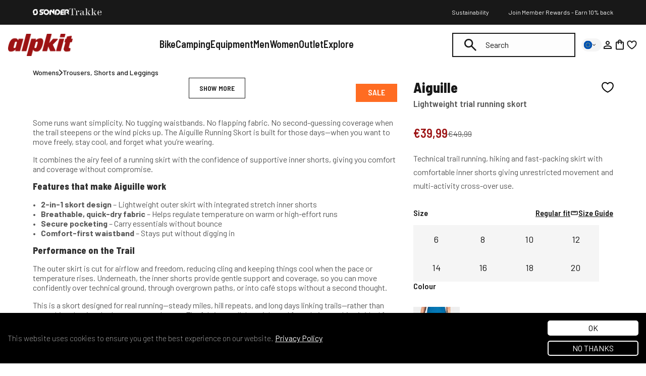

--- FILE ---
content_type: text/html; charset=utf-8
request_url: https://eu.alpkit.com/products/aiguille-womens-running-skort
body_size: 144611
content:
<!doctype html>
<html class="no-js" lang="en">
  <head>
    <script id="pandectes-rules">   /* PANDECTES-GDPR: DO NOT MODIFY AUTO GENERATED CODE OF THIS SCRIPT */      window.PandectesSettings = {"store":{"id":25316261993,"plan":"plus","theme":"Alpkit/store/uk","primaryLocale":"en","adminMode":false,"headless":false,"storefrontRootDomain":"","checkoutRootDomain":"","storefrontAccessToken":""},"tsPublished":1746611925,"declaration":{"showPurpose":false,"showProvider":false,"declIntroText":"We use cookies to optimize website functionality, analyze the performance, and provide personalized experience to you. Some cookies are essential to make the website operate and function correctly. Those cookies cannot be disabled. In this window you can manage your preference of cookies.","showDateGenerated":true},"language":{"unpublished":[],"languageMode":"Single","fallbackLanguage":"en","languageDetection":"browser","languagesSupported":[]},"texts":{"managed":{"headerText":{"en":"We respect your privacy"},"consentText":{"en":"This website uses cookies to ensure you get the best experience."},"linkText":{"en":"Learn more"},"imprintText":{"en":"Imprint"},"googleLinkText":{"en":"Google's Privacy Terms"},"allowButtonText":{"en":"Accept"},"denyButtonText":{"en":"Decline"},"dismissButtonText":{"en":"Ok"},"leaveSiteButtonText":{"en":"Leave this site"},"preferencesButtonText":{"en":"Preferences"},"cookiePolicyText":{"en":"Cookie policy"},"preferencesPopupTitleText":{"en":"Manage consent preferences"},"preferencesPopupIntroText":{"en":"We use cookies to optimize website functionality, analyze the performance, and provide personalized experience to you. Some cookies are essential to make the website operate and function correctly. Those cookies cannot be disabled. In this window you can manage your preference of cookies."},"preferencesPopupSaveButtonText":{"en":"Save preferences"},"preferencesPopupCloseButtonText":{"en":"Close"},"preferencesPopupAcceptAllButtonText":{"en":"Accept all"},"preferencesPopupRejectAllButtonText":{"en":"Reject all"},"cookiesDetailsText":{"en":"Cookies details"},"preferencesPopupAlwaysAllowedText":{"en":"Always allowed"},"accessSectionParagraphText":{"en":"You have the right to request access to your data at any time."},"accessSectionTitleText":{"en":"Data portability"},"accessSectionAccountInfoActionText":{"en":"Personal data"},"accessSectionDownloadReportActionText":{"en":"Request export"},"accessSectionGDPRRequestsActionText":{"en":"Data subject requests"},"accessSectionOrdersRecordsActionText":{"en":"Orders"},"rectificationSectionParagraphText":{"en":"You have the right to request your data to be updated whenever you think it is appropriate."},"rectificationSectionTitleText":{"en":"Data Rectification"},"rectificationCommentPlaceholder":{"en":"Describe what you want to be updated"},"rectificationCommentValidationError":{"en":"Comment is required"},"rectificationSectionEditAccountActionText":{"en":"Request an update"},"erasureSectionTitleText":{"en":"Right to be forgotten"},"erasureSectionParagraphText":{"en":"You have the right to ask all your data to be erased. After that, you will no longer be able to access your account."},"erasureSectionRequestDeletionActionText":{"en":"Request personal data deletion"},"consentDate":{"en":"Consent date"},"consentId":{"en":"Consent ID"},"consentSectionChangeConsentActionText":{"en":"Change consent preference"},"consentSectionConsentedText":{"en":"You consented to the cookies policy of this website on"},"consentSectionNoConsentText":{"en":"You have not consented to the cookies policy of this website."},"consentSectionTitleText":{"en":"Your cookie consent"},"consentStatus":{"en":"Consent preference"},"confirmationFailureMessage":{"en":"Your request was not verified. Please try again and if problem persists, contact store owner for assistance"},"confirmationFailureTitle":{"en":"A problem occurred"},"confirmationSuccessMessage":{"en":"We will soon get back to you as to your request."},"confirmationSuccessTitle":{"en":"Your request is verified"},"guestsSupportEmailFailureMessage":{"en":"Your request was not submitted. Please try again and if problem persists, contact store owner for assistance."},"guestsSupportEmailFailureTitle":{"en":"A problem occurred"},"guestsSupportEmailPlaceholder":{"en":"E-mail address"},"guestsSupportEmailSuccessMessage":{"en":"If you are registered as a customer of this store, you will soon receive an email with instructions on how to proceed."},"guestsSupportEmailSuccessTitle":{"en":"Thank you for your request"},"guestsSupportEmailValidationError":{"en":"Email is not valid"},"guestsSupportInfoText":{"en":"Please login with your customer account to further proceed."},"submitButton":{"en":"Submit"},"submittingButton":{"en":"Submitting..."},"cancelButton":{"en":"Cancel"},"declIntroText":{"en":"We use cookies to optimize website functionality, analyze the performance, and provide personalized experience to you. Some cookies are essential to make the website operate and function correctly. Those cookies cannot be disabled. In this window you can manage your preference of cookies."},"declName":{"en":"Name"},"declPurpose":{"en":"Purpose"},"declType":{"en":"Type"},"declRetention":{"en":"Retention"},"declProvider":{"en":"Provider"},"declFirstParty":{"en":"First-party"},"declThirdParty":{"en":"Third-party"},"declSeconds":{"en":"seconds"},"declMinutes":{"en":"minutes"},"declHours":{"en":"hours"},"declDays":{"en":"days"},"declMonths":{"en":"months"},"declYears":{"en":"years"},"declSession":{"en":"Session"},"declDomain":{"en":"Domain"},"declPath":{"en":"Path"}},"categories":{"strictlyNecessaryCookiesTitleText":{"en":"Strictly necessary cookies"},"strictlyNecessaryCookiesDescriptionText":{"en":"These cookies are essential in order to enable you to move around the website and use its features, such as accessing secure areas of the website. The website cannot function properly without these cookies."},"functionalityCookiesTitleText":{"en":"Functional cookies"},"functionalityCookiesDescriptionText":{"en":"These cookies enable the site to provide enhanced functionality and personalisation. They may be set by us or by third party providers whose services we have added to our pages. If you do not allow these cookies then some or all of these services may not function properly."},"performanceCookiesTitleText":{"en":"Performance cookies"},"performanceCookiesDescriptionText":{"en":"These cookies enable us to monitor and improve the performance of our website. For example, they allow us to count visits, identify traffic sources and see which parts of the site are most popular."},"targetingCookiesTitleText":{"en":"Targeting cookies"},"targetingCookiesDescriptionText":{"en":"These cookies may be set through our site by our advertising partners. They may be used by those companies to build a profile of your interests and show you relevant adverts on other sites.    They do not store directly personal information, but are based on uniquely identifying your browser and internet device. If you do not allow these cookies, you will experience less targeted advertising."},"unclassifiedCookiesTitleText":{"en":"Unclassified cookies"},"unclassifiedCookiesDescriptionText":{"en":"Unclassified cookies are cookies that we are in the process of classifying, together with the providers of individual cookies."}},"auto":{}},"library":{"previewMode":false,"fadeInTimeout":0,"defaultBlocked":0,"showLink":true,"showImprintLink":false,"showGoogleLink":true,"enabled":true,"cookie":{"expiryDays":365,"secure":true,"domain":""},"dismissOnScroll":false,"dismissOnWindowClick":false,"dismissOnTimeout":false,"palette":{"popup":{"background":"#FFFFFF","backgroundForCalculations":{"a":1,"b":255,"g":255,"r":255},"text":"#000000"},"button":{"background":"transparent","backgroundForCalculations":{"a":1,"b":255,"g":255,"r":255},"text":"#000000","textForCalculation":{"a":1,"b":0,"g":0,"r":0},"border":"#000000"}},"content":{"href":"/pages/privacy-policy","imprintHref":"/","close":"&#10005;","target":"","logo":"<img class=\"cc-banner-logo\" style=\"max-height: 30px;\" src=\"https://cdn.shopify.com/s/files/1/0253/1626/1993/t/542/assets/pandectes-logo.png?v=1746611925\" alt=\"logo\" />"},"window":"<div role=\"dialog\" aria-live=\"polite\" aria-label=\"cookieconsent\" aria-describedby=\"cookieconsent:desc\" id=\"pandectes-banner\" class=\"cc-window-wrapper cc-bottom-wrapper\"><div class=\"pd-cookie-banner-window cc-window {{classes}}\"><!--googleoff: all-->{{children}}<!--googleon: all--></div></div>","compliance":{"custom":"<div class=\"cc-compliance cc-highlight\">{{preferences}}{{allow}}</div>"},"type":"custom","layouts":{"basic":"{{logo}}{{messagelink}}{{compliance}}{{close}}"},"position":"bottom","theme":"wired","revokable":true,"animateRevokable":false,"revokableReset":false,"revokableLogoUrl":"https://cdn.shopify.com/s/files/1/0253/1626/1993/t/542/assets/pandectes-reopen-logo.png?v=1730990856","revokablePlacement":"bottom-left","revokableMarginHorizontal":15,"revokableMarginVertical":15,"static":false,"autoAttach":true,"hasTransition":true,"blacklistPage":[""],"elements":{"close":"<button aria-label=\"dismiss cookie message\" type=\"button\" tabindex=\"0\" class=\"cc-close\">{{close}}</button>","dismiss":"<button aria-label=\"dismiss cookie message\" type=\"button\" tabindex=\"0\" class=\"cc-btn cc-btn-decision cc-dismiss\">{{dismiss}}</button>","allow":"<button aria-label=\"allow cookies\" type=\"button\" tabindex=\"0\" class=\"cc-btn cc-btn-decision cc-allow\">{{allow}}</button>","deny":"<button aria-label=\"deny cookies\" type=\"button\" tabindex=\"0\" class=\"cc-btn cc-btn-decision cc-deny\">{{deny}}</button>","preferences":"<button aria-label=\"settings cookies\" tabindex=\"0\" type=\"button\" class=\"cc-btn cc-settings\" onclick=\"Pandectes.fn.openPreferences()\">{{preferences}}</button>"}},"geolocation":{"brOnly":false,"caOnly":false,"chOnly":false,"euOnly":false,"jpOnly":false,"thOnly":false,"canadaOnly":false,"globalVisibility":true},"dsr":{"guestsSupport":false,"accessSectionDownloadReportAuto":false},"banner":{"resetTs":1709042013,"extraCss":"        .cc-banner-logo {max-width: 24em!important;}    @media(min-width: 768px) {.cc-window.cc-floating{max-width: 24em!important;width: 24em!important;}}    .cc-message, .pd-cookie-banner-window .cc-header, .cc-logo {text-align: left}    .cc-window-wrapper{z-index: 2147483647;}    .cc-window{z-index: 2147483647;font-family: inherit;}    .pd-cookie-banner-window .cc-header{font-family: inherit;}    .pd-cp-ui{font-family: inherit; background-color: #FFFFFF;color:#000000;}    button.pd-cp-btn, a.pd-cp-btn{}    input + .pd-cp-preferences-slider{background-color: rgba(0, 0, 0, 0.3)}    .pd-cp-scrolling-section::-webkit-scrollbar{background-color: rgba(0, 0, 0, 0.3)}    input:checked + .pd-cp-preferences-slider{background-color: rgba(0, 0, 0, 1)}    .pd-cp-scrolling-section::-webkit-scrollbar-thumb {background-color: rgba(0, 0, 0, 1)}    .pd-cp-ui-close{color:#000000;}    .pd-cp-preferences-slider:before{background-color: #FFFFFF}    .pd-cp-title:before {border-color: #000000!important}    .pd-cp-preferences-slider{background-color:#000000}    .pd-cp-toggle{color:#000000!important}    @media(max-width:699px) {.pd-cp-ui-close-top svg {fill: #000000}}    .pd-cp-toggle:hover,.pd-cp-toggle:visited,.pd-cp-toggle:active{color:#000000!important}    .pd-cookie-banner-window {box-shadow: 0 0 18px rgb(0 0 0 / 20%);}  .cc-color-override-186450242 .cc-highlight .cc-btn.cc-btn-decision {background-color: #52840B;}","customJavascript":{},"showPoweredBy":false,"logoHeight":30,"revokableTrigger":false,"hybridStrict":false,"cookiesBlockedByDefault":"0","isActive":true,"implicitSavePreferences":false,"cookieIcon":false,"blockBots":false,"showCookiesDetails":true,"hasTransition":true,"blockingPage":false,"showOnlyLandingPage":false,"leaveSiteUrl":"https://www.google.com","linkRespectStoreLang":false},"cookies":{"0":[{"name":"secure_customer_sig","type":"http","domain":"alpkit.com","path":"/","provider":"Shopify","firstParty":true,"retention":"1 year(s)","expires":1,"unit":"declYears","purpose":{"en":"Used in connection with customer login."}},{"name":"localization","type":"http","domain":"alpkit.com","path":"/","provider":"Shopify","firstParty":true,"retention":"1 year(s)","expires":1,"unit":"declYears","purpose":{"en":"Shopify store localization"}},{"name":"cart_currency","type":"http","domain":"alpkit.com","path":"/","provider":"Shopify","firstParty":true,"retention":"2 ","expires":2,"unit":"declSession","purpose":{"en":"The cookie is necessary for the secure checkout and payment function on the website. This function is provided by shopify.com."}},{"name":"_tracking_consent","type":"http","domain":".alpkit.com","path":"/","provider":"Shopify","firstParty":true,"retention":"1 year(s)","expires":1,"unit":"declYears","purpose":{"en":"Tracking preferences."}},{"name":"_ga","type":"http","domain":".alpkit.com","path":"/","provider":"Google","firstParty":true,"retention":"1 year(s)","expires":1,"unit":"declYears","purpose":{"en":"Cookie is set by Google Analytics with unknown functionality"}},{"name":"_secure_session_id","type":"http","domain":"alpkit.com","path":"/","provider":"Shopify","firstParty":true,"retention":"1 month(s)","expires":1,"unit":"declMonths","purpose":{"en":"Used in connection with navigation through a storefront."}},{"name":"_cmp_a","type":"http","domain":".alpkit.com","path":"/","provider":"Shopify","firstParty":true,"retention":"1 day(s)","expires":1,"unit":"declDays","purpose":{"en":"Used for managing customer privacy settings."}},{"name":"keep_alive","type":"http","domain":"alpkit.com","path":"/","provider":"Shopify","firstParty":true,"retention":"30 minute(s)","expires":30,"unit":"declMinutes","purpose":{"en":"Used in connection with buyer localization."}},{"name":"_ga_ZNVBVKMQXW","type":"http","domain":".alpkit.com","path":"/","provider":"Google","firstParty":true,"retention":"1 year(s)","expires":1,"unit":"declYears","purpose":{"en":""}}],"1":[],"2":[{"name":"_orig_referrer","type":"http","domain":".alpkit.com","path":"/","provider":"Shopify","firstParty":true,"retention":"2 ","expires":2,"unit":"declSession","purpose":{"en":"Tracks landing pages."}},{"name":"_landing_page","type":"http","domain":".alpkit.com","path":"/","provider":"Shopify","firstParty":true,"retention":"2 ","expires":2,"unit":"declSession","purpose":{"en":"Tracks landing pages."}},{"name":"_clck","type":"http","domain":".alpkit.com","path":"/","provider":"Microsoft","firstParty":true,"retention":"1 year(s)","expires":1,"unit":"declYears","purpose":{"en":"Used by Microsoft Clarity to store a unique user ID."}},{"name":"_shopify_sa_p","type":"http","domain":"alpkit.com","path":"/","provider":"Shopify","firstParty":true,"retention":"30 minute(s)","expires":30,"unit":"declMinutes","purpose":{"en":"Shopify analytics relating to marketing & referrals."}},{"name":"_shopify_y","type":"http","domain":".alpkit.com","path":"/","provider":"Shopify","firstParty":true,"retention":"1 year(s)","expires":1,"unit":"declYears","purpose":{"en":"Shopify analytics."}},{"name":"_shopify_s","type":"http","domain":".alpkit.com","path":"/","provider":"Shopify","firstParty":true,"retention":"30 minute(s)","expires":30,"unit":"declMinutes","purpose":{"en":"Shopify analytics."}},{"name":"_shopify_sa_t","type":"http","domain":"alpkit.com","path":"/","provider":"Shopify","firstParty":true,"retention":"30 minute(s)","expires":30,"unit":"declMinutes","purpose":{"en":"Shopify analytics relating to marketing & referrals."}},{"name":"_clsk","type":"http","domain":".alpkit.com","path":"/","provider":"Microsoft","firstParty":true,"retention":"1 day(s)","expires":1,"unit":"declDays","purpose":{"en":"Used by Microsoft Clarity to store a unique user ID.\t"}},{"name":"_shopify_s","type":"http","domain":"com","path":"/","provider":"Shopify","firstParty":false,"retention":"Session","expires":1,"unit":"declSeconds","purpose":{"en":"Shopify analytics."}},{"name":"_ga_EBL51B3L8J","type":"http","domain":".alpkit.com","path":"/","provider":"Google","firstParty":true,"retention":"1 year(s)","expires":1,"unit":"declYears","purpose":{"en":""}}],"4":[{"name":"__kla_id","type":"http","domain":"alpkit.com","path":"/","provider":"Klaviyo","firstParty":true,"retention":"1 year(s)","expires":1,"unit":"declYears","purpose":{"en":"Tracks when someone clicks through a Klaviyo email to your website."}},{"name":"_fbp","type":"http","domain":".alpkit.com","path":"/","provider":"Facebook","firstParty":true,"retention":"3 month(s)","expires":3,"unit":"declMonths","purpose":{"en":"Cookie is placed by Facebook to track visits across websites."}},{"name":"MUID","type":"http","domain":".bing.com","path":"/","provider":"Microsoft","firstParty":false,"retention":"1 year(s)","expires":1,"unit":"declYears","purpose":{"en":"Cookie is placed by Microsoft to track visits across websites."}},{"name":"MUID","type":"http","domain":".clarity.ms","path":"/","provider":"Microsoft","firstParty":false,"retention":"1 year(s)","expires":1,"unit":"declYears","purpose":{"en":"Cookie is placed by Microsoft to track visits across websites."}},{"name":"wpm-domain-test","type":"http","domain":"com","path":"/","provider":"Shopify","firstParty":false,"retention":"Session","expires":1,"unit":"declSeconds","purpose":{"en":"Used to test the storage of parameters about products added to the cart or payment currency"}},{"name":"wpm-domain-test","type":"http","domain":"alpkit.com","path":"/","provider":"Shopify","firstParty":true,"retention":"Session","expires":1,"unit":"declSeconds","purpose":{"en":"Used to test the storage of parameters about products added to the cart or payment currency"}},{"name":"po_visitor","type":"http","domain":"alpkit.com","path":"/","provider":"Pushowl","firstParty":true,"retention":"1 year(s)","expires":1,"unit":"declYears","purpose":{"en":"Used by Pushowl to monitor related user activity on the store."}}],"8":[{"name":"CLID","type":"http","domain":"www.clarity.ms","path":"/","provider":"Unknown","firstParty":false,"retention":"1 year(s)","expires":1,"unit":"declYears","purpose":{"en":""}},{"name":"AMP_9bdc728a74","type":"http","domain":"alpkit.com","path":"/","provider":"Unknown","firstParty":true,"retention":"1 year(s)","expires":1,"unit":"declYears","purpose":{"en":""}},{"name":"MR","type":"http","domain":".c.clarity.ms","path":"/","provider":"Unknown","firstParty":false,"retention":"1 ","expires":1,"unit":"declSession","purpose":{"en":""}},{"name":"ANONCHK","type":"http","domain":".c.clarity.ms","path":"/","provider":"Unknown","firstParty":false,"retention":"10 minute(s)","expires":10,"unit":"declMinutes","purpose":{"en":""}},{"name":"MR","type":"http","domain":".c.bing.com","path":"/","provider":"Unknown","firstParty":false,"retention":"1 ","expires":1,"unit":"declSession","purpose":{"en":""}},{"name":"SRM_B","type":"http","domain":".c.bing.com","path":"/","provider":"Unknown","firstParty":false,"retention":"1 year(s)","expires":1,"unit":"declYears","purpose":{"en":""}},{"name":"SM","type":"http","domain":".c.clarity.ms","path":"/","provider":"Unknown","firstParty":false,"retention":"Session","expires":-54,"unit":"declYears","purpose":{"en":""}},{"name":"AMP_TEST","type":"http","domain":"alpkit.com","path":"/","provider":"Unknown","firstParty":true,"retention":"Session","expires":1,"unit":"declSeconds","purpose":{"en":""}}]},"blocker":{"isActive":false,"googleConsentMode":{"id":"","analyticsId":"","adwordsId":"AW-1063521970","isActive":true,"adStorageCategory":4,"analyticsStorageCategory":0,"personalizationStorageCategory":1,"functionalityStorageCategory":0,"customEvent":true,"securityStorageCategory":0,"redactData":true,"urlPassthrough":false,"dataLayerProperty":"dataLayer","waitForUpdate":2000,"useNativeChannel":true},"facebookPixel":{"id":"","isActive":false,"ldu":false},"microsoft":{"isActive":false,"uetTags":""},"rakuten":{"isActive":false,"cmp":false,"ccpa":false},"klaviyoIsActive":false,"gpcIsActive":true,"defaultBlocked":0,"patterns":{"whiteList":[],"blackList":{"1":[],"2":[],"4":[],"8":[]},"iframesWhiteList":[],"iframesBlackList":{"1":[],"2":[],"4":[],"8":[]},"beaconsWhiteList":[],"beaconsBlackList":{"1":[],"2":[],"4":[],"8":[]}}}}      !function(){"use strict";window.PandectesRules=window.PandectesRules||{},window.PandectesRules.manualBlacklist={1:[],2:[],4:[]},window.PandectesRules.blacklistedIFrames={1:[],2:[],4:[]},window.PandectesRules.blacklistedCss={1:[],2:[],4:[]},window.PandectesRules.blacklistedBeacons={1:[],2:[],4:[]};var e="javascript/blocked";function t(e){return new RegExp(e.replace(/[/\\.+?$()]/g,"\\$&").replace("*","(.*)"))}var n=function(e){var t=arguments.length>1&&void 0!==arguments[1]?arguments[1]:"log";new URLSearchParams(window.location.search).get("log")&&console[t]("PandectesRules: ".concat(e))};function a(e){var t=document.createElement("script");t.async=!0,t.src=e,document.head.appendChild(t)}function r(e,t){var n=Object.keys(e);if(Object.getOwnPropertySymbols){var a=Object.getOwnPropertySymbols(e);t&&(a=a.filter((function(t){return Object.getOwnPropertyDescriptor(e,t).enumerable}))),n.push.apply(n,a)}return n}function o(e){for(var t=1;t<arguments.length;t++){var n=null!=arguments[t]?arguments[t]:{};t%2?r(Object(n),!0).forEach((function(t){s(e,t,n[t])})):Object.getOwnPropertyDescriptors?Object.defineProperties(e,Object.getOwnPropertyDescriptors(n)):r(Object(n)).forEach((function(t){Object.defineProperty(e,t,Object.getOwnPropertyDescriptor(n,t))}))}return e}function i(e){var t=function(e,t){if("object"!=typeof e||!e)return e;var n=e[Symbol.toPrimitive];if(void 0!==n){var a=n.call(e,t||"default");if("object"!=typeof a)return a;throw new TypeError("@@toPrimitive must return a primitive value.")}return("string"===t?String:Number)(e)}(e,"string");return"symbol"==typeof t?t:t+""}function s(e,t,n){return(t=i(t))in e?Object.defineProperty(e,t,{value:n,enumerable:!0,configurable:!0,writable:!0}):e[t]=n,e}function c(e,t){return function(e){if(Array.isArray(e))return e}(e)||function(e,t){var n=null==e?null:"undefined"!=typeof Symbol&&e[Symbol.iterator]||e["@@iterator"];if(null!=n){var a,r,o,i,s=[],c=!0,l=!1;try{if(o=(n=n.call(e)).next,0===t){if(Object(n)!==n)return;c=!1}else for(;!(c=(a=o.call(n)).done)&&(s.push(a.value),s.length!==t);c=!0);}catch(e){l=!0,r=e}finally{try{if(!c&&null!=n.return&&(i=n.return(),Object(i)!==i))return}finally{if(l)throw r}}return s}}(e,t)||d(e,t)||function(){throw new TypeError("Invalid attempt to destructure non-iterable instance.\nIn order to be iterable, non-array objects must have a [Symbol.iterator]() method.")}()}function l(e){return function(e){if(Array.isArray(e))return u(e)}(e)||function(e){if("undefined"!=typeof Symbol&&null!=e[Symbol.iterator]||null!=e["@@iterator"])return Array.from(e)}(e)||d(e)||function(){throw new TypeError("Invalid attempt to spread non-iterable instance.\nIn order to be iterable, non-array objects must have a [Symbol.iterator]() method.")}()}function d(e,t){if(e){if("string"==typeof e)return u(e,t);var n=Object.prototype.toString.call(e).slice(8,-1);return"Object"===n&&e.constructor&&(n=e.constructor.name),"Map"===n||"Set"===n?Array.from(e):"Arguments"===n||/^(?:Ui|I)nt(?:8|16|32)(?:Clamped)?Array$/.test(n)?u(e,t):void 0}}function u(e,t){(null==t||t>e.length)&&(t=e.length);for(var n=0,a=new Array(t);n<t;n++)a[n]=e[n];return a}var f=window.PandectesRulesSettings||window.PandectesSettings,g=!(void 0===window.dataLayer||!Array.isArray(window.dataLayer)||!window.dataLayer.some((function(e){return"pandectes_full_scan"===e.event}))),p=function(){var e,t=arguments.length>0&&void 0!==arguments[0]?arguments[0]:"_pandectes_gdpr",n=("; "+document.cookie).split("; "+t+"=");if(n.length<2)e={};else{var a=n.pop().split(";");e=window.atob(a.shift())}var r=function(e){try{return JSON.parse(e)}catch(e){return!1}}(e);return!1!==r?r:e}(),y=f.banner.isActive,h=f.blocker,w=h.defaultBlocked,v=h.patterns,m=p&&null!==p.preferences&&void 0!==p.preferences?p.preferences:null,b=g?0:y?null===m?w:m:0,_={1:!(1&b),2:!(2&b),4:!(4&b)},k=v.blackList,S=v.whiteList,L=v.iframesBlackList,C=v.iframesWhiteList,A=v.beaconsBlackList,P=v.beaconsWhiteList,O={blackList:[],whiteList:[],iframesBlackList:{1:[],2:[],4:[],8:[]},iframesWhiteList:[],beaconsBlackList:{1:[],2:[],4:[],8:[]},beaconsWhiteList:[]};[1,2,4].map((function(e){var n;_[e]||((n=O.blackList).push.apply(n,l(k[e].length?k[e].map(t):[])),O.iframesBlackList[e]=L[e].length?L[e].map(t):[],O.beaconsBlackList[e]=A[e].length?A[e].map(t):[])})),O.whiteList=S.length?S.map(t):[],O.iframesWhiteList=C.length?C.map(t):[],O.beaconsWhiteList=P.length?P.map(t):[];var E={scripts:[],iframes:{1:[],2:[],4:[]},beacons:{1:[],2:[],4:[]},css:{1:[],2:[],4:[]}},I=function(t,n){return t&&(!n||n!==e)&&(!O.blackList||O.blackList.some((function(e){return e.test(t)})))&&(!O.whiteList||O.whiteList.every((function(e){return!e.test(t)})))},j=function(e,t){var n=O.iframesBlackList[t],a=O.iframesWhiteList;return e&&(!n||n.some((function(t){return t.test(e)})))&&(!a||a.every((function(t){return!t.test(e)})))},B=function(e,t){var n=O.beaconsBlackList[t],a=O.beaconsWhiteList;return e&&(!n||n.some((function(t){return t.test(e)})))&&(!a||a.every((function(t){return!t.test(e)})))},T=new MutationObserver((function(e){for(var t=0;t<e.length;t++)for(var n=e[t].addedNodes,a=0;a<n.length;a++){var r=n[a],o=r.dataset&&r.dataset.cookiecategory;if(1===r.nodeType&&"LINK"===r.tagName){var i=r.dataset&&r.dataset.href;if(i&&o)switch(o){case"functionality":case"C0001":E.css[1].push(i);break;case"performance":case"C0002":E.css[2].push(i);break;case"targeting":case"C0003":E.css[4].push(i)}}}})),R=new MutationObserver((function(t){for(var a=0;a<t.length;a++)for(var r=t[a].addedNodes,o=function(){var t=r[i],a=t.src||t.dataset&&t.dataset.src,o=t.dataset&&t.dataset.cookiecategory;if(1===t.nodeType&&"IFRAME"===t.tagName){if(a){var s=!1;j(a,1)||"functionality"===o||"C0001"===o?(s=!0,E.iframes[1].push(a)):j(a,2)||"performance"===o||"C0002"===o?(s=!0,E.iframes[2].push(a)):(j(a,4)||"targeting"===o||"C0003"===o)&&(s=!0,E.iframes[4].push(a)),s&&(t.removeAttribute("src"),t.setAttribute("data-src",a))}}else if(1===t.nodeType&&"IMG"===t.tagName){if(a){var c=!1;B(a,1)?(c=!0,E.beacons[1].push(a)):B(a,2)?(c=!0,E.beacons[2].push(a)):B(a,4)&&(c=!0,E.beacons[4].push(a)),c&&(t.removeAttribute("src"),t.setAttribute("data-src",a))}}else if(1===t.nodeType&&"SCRIPT"===t.tagName){var l=t.type,d=!1;if(I(a,l)?(n("rule blocked: ".concat(a)),d=!0):a&&o?n("manually blocked @ ".concat(o,": ").concat(a)):o&&n("manually blocked @ ".concat(o,": inline code")),d){E.scripts.push([t,l]),t.type=e;t.addEventListener("beforescriptexecute",(function n(a){t.getAttribute("type")===e&&a.preventDefault(),t.removeEventListener("beforescriptexecute",n)})),t.parentElement&&t.parentElement.removeChild(t)}}},i=0;i<r.length;i++)o()})),D=document.createElement,z={src:Object.getOwnPropertyDescriptor(HTMLScriptElement.prototype,"src"),type:Object.getOwnPropertyDescriptor(HTMLScriptElement.prototype,"type")};window.PandectesRules.unblockCss=function(e){var t=E.css[e]||[];t.length&&n("Unblocking CSS for ".concat(e)),t.forEach((function(e){var t=document.querySelector('link[data-href^="'.concat(e,'"]'));t.removeAttribute("data-href"),t.href=e})),E.css[e]=[]},window.PandectesRules.unblockIFrames=function(e){var t=E.iframes[e]||[];t.length&&n("Unblocking IFrames for ".concat(e)),O.iframesBlackList[e]=[],t.forEach((function(e){var t=document.querySelector('iframe[data-src^="'.concat(e,'"]'));t.removeAttribute("data-src"),t.src=e})),E.iframes[e]=[]},window.PandectesRules.unblockBeacons=function(e){var t=E.beacons[e]||[];t.length&&n("Unblocking Beacons for ".concat(e)),O.beaconsBlackList[e]=[],t.forEach((function(e){var t=document.querySelector('img[data-src^="'.concat(e,'"]'));t.removeAttribute("data-src"),t.src=e})),E.beacons[e]=[]},window.PandectesRules.unblockInlineScripts=function(e){var t=1===e?"functionality":2===e?"performance":"targeting",a=document.querySelectorAll('script[type="javascript/blocked"][data-cookiecategory="'.concat(t,'"]'));n("unblockInlineScripts: ".concat(a.length," in ").concat(t)),a.forEach((function(e){var t=document.createElement("script");t.type="text/javascript",e.hasAttribute("src")?t.src=e.getAttribute("src"):t.textContent=e.textContent,document.head.appendChild(t),e.parentNode.removeChild(e)}))},window.PandectesRules.unblockInlineCss=function(e){var t=1===e?"functionality":2===e?"performance":"targeting",a=document.querySelectorAll('link[data-cookiecategory="'.concat(t,'"]'));n("unblockInlineCss: ".concat(a.length," in ").concat(t)),a.forEach((function(e){e.href=e.getAttribute("data-href")}))},window.PandectesRules.unblock=function(e){e.length<1?(O.blackList=[],O.whiteList=[],O.iframesBlackList=[],O.iframesWhiteList=[]):(O.blackList&&(O.blackList=O.blackList.filter((function(t){return e.every((function(e){return"string"==typeof e?!t.test(e):e instanceof RegExp?t.toString()!==e.toString():void 0}))}))),O.whiteList&&(O.whiteList=[].concat(l(O.whiteList),l(e.map((function(e){if("string"==typeof e){var n=".*"+t(e)+".*";if(O.whiteList.every((function(e){return e.toString()!==n.toString()})))return new RegExp(n)}else if(e instanceof RegExp&&O.whiteList.every((function(t){return t.toString()!==e.toString()})))return e;return null})).filter(Boolean)))));var a=0;l(E.scripts).forEach((function(e,t){var n=c(e,2),r=n[0],o=n[1];if(function(e){var t=e.getAttribute("src");return O.blackList&&O.blackList.every((function(e){return!e.test(t)}))||O.whiteList&&O.whiteList.some((function(e){return e.test(t)}))}(r)){for(var i=document.createElement("script"),s=0;s<r.attributes.length;s++){var l=r.attributes[s];"src"!==l.name&&"type"!==l.name&&i.setAttribute(l.name,r.attributes[s].value)}i.setAttribute("src",r.src),i.setAttribute("type",o||"application/javascript"),document.head.appendChild(i),E.scripts.splice(t-a,1),a++}})),0==O.blackList.length&&0===O.iframesBlackList[1].length&&0===O.iframesBlackList[2].length&&0===O.iframesBlackList[4].length&&0===O.beaconsBlackList[1].length&&0===O.beaconsBlackList[2].length&&0===O.beaconsBlackList[4].length&&(n("Disconnecting observers"),R.disconnect(),T.disconnect())};var x=f.store,M=x.adminMode,N=x.headless,U=x.storefrontRootDomain,q=x.checkoutRootDomain,F=x.storefrontAccessToken,W=f.banner.isActive,H=f.blocker.defaultBlocked;function G(e){if(window.Shopify&&window.Shopify.customerPrivacy)e();else{var t=null;window.Shopify&&window.Shopify.loadFeatures&&window.Shopify.trackingConsent?e():t=setInterval((function(){window.Shopify&&window.Shopify.loadFeatures&&(clearInterval(t),window.Shopify.loadFeatures([{name:"consent-tracking-api",version:"0.1"}],(function(t){t?n("Shopify.customerPrivacy API - failed to load"):(n("shouldShowBanner() -> ".concat(window.Shopify.trackingConsent.shouldShowBanner()," | saleOfDataRegion() -> ").concat(window.Shopify.trackingConsent.saleOfDataRegion())),e())})))}),10)}}W&&G((function(){!function(){var e=window.Shopify.trackingConsent;if(!1!==e.shouldShowBanner()||null!==m||7!==H)try{var t=M&&!(window.Shopify&&window.Shopify.AdminBarInjector),a={preferences:!(1&b)||g||t,analytics:!(2&b)||g||t,marketing:!(4&b)||g||t};N&&(a.headlessStorefront=!0,a.storefrontRootDomain=null!=U&&U.length?U:window.location.hostname,a.checkoutRootDomain=null!=q&&q.length?q:"checkout.".concat(window.location.hostname),a.storefrontAccessToken=null!=F&&F.length?F:""),e.firstPartyMarketingAllowed()===a.marketing&&e.analyticsProcessingAllowed()===a.analytics&&e.preferencesProcessingAllowed()===a.preferences||e.setTrackingConsent(a,(function(e){e&&e.error?n("Shopify.customerPrivacy API - failed to setTrackingConsent"):n("setTrackingConsent(".concat(JSON.stringify(a),")"))}))}catch(e){n("Shopify.customerPrivacy API - exception")}}(),function(){if(N){var e=window.Shopify.trackingConsent,t=e.currentVisitorConsent();if(navigator.globalPrivacyControl&&""===t.sale_of_data){var a={sale_of_data:!1,headlessStorefront:!0};a.storefrontRootDomain=null!=U&&U.length?U:window.location.hostname,a.checkoutRootDomain=null!=q&&q.length?q:"checkout.".concat(window.location.hostname),a.storefrontAccessToken=null!=F&&F.length?F:"",e.setTrackingConsent(a,(function(e){e&&e.error?n("Shopify.customerPrivacy API - failed to setTrackingConsent({".concat(JSON.stringify(a),")")):n("setTrackingConsent(".concat(JSON.stringify(a),")"))}))}}}()}));var J=["AT","BE","BG","HR","CY","CZ","DK","EE","FI","FR","DE","GR","HU","IE","IT","LV","LT","LU","MT","NL","PL","PT","RO","SK","SI","ES","SE","GB","LI","NO","IS"],V="[Pandectes :: Google Consent Mode debug]:";function K(){var e=arguments.length<=0?void 0:arguments[0],t=arguments.length<=1?void 0:arguments[1],n=arguments.length<=2?void 0:arguments[2];if("consent"!==e)return"config"===e?"config":void 0;var a=n.ad_storage,r=n.ad_user_data,o=n.ad_personalization,i=n.functionality_storage,s=n.analytics_storage,c=n.personalization_storage,l={Command:e,Mode:t,ad_storage:a,ad_user_data:r,ad_personalization:o,functionality_storage:i,analytics_storage:s,personalization_storage:c,security_storage:n.security_storage};return console.table(l),"default"===t&&("denied"===a&&"denied"===r&&"denied"===o&&"denied"===i&&"denied"===s&&"denied"===c||console.warn("".concat(V,' all types in a "default" command should be set to "denied" except for security_storage that should be set to "granted"'))),t}var Z=!1,$=!1;function Y(e){e&&("default"===e?(Z=!0,$&&console.warn("".concat(V,' "default" command was sent but there was already an "update" command before it.'))):"update"===e?($=!0,Z||console.warn("".concat(V,' "update" command was sent but there was no "default" command before it.'))):"config"===e&&(Z||console.warn("".concat(V,' a tag read consent state before a "default" command was sent.'))))}var Q=f.banner,X=Q.isActive,ee=Q.hybridStrict,te=f.geolocation,ne=te.caOnly,ae=void 0!==ne&&ne,re=te.euOnly,oe=void 0!==re&&re,ie=te.brOnly,se=void 0!==ie&&ie,ce=te.jpOnly,le=void 0!==ce&&ce,de=te.thOnly,ue=void 0!==de&&de,fe=te.chOnly,ge=void 0!==fe&&fe,pe=te.zaOnly,ye=void 0!==pe&&pe,he=te.canadaOnly,we=void 0!==he&&he,ve=te.globalVisibility,me=void 0===ve||ve,be=f.blocker,_e=be.defaultBlocked,ke=void 0===_e?7:_e,Se=be.googleConsentMode,Le=Se.isActive,Ce=Se.customEvent,Ae=Se.id,Pe=void 0===Ae?"":Ae,Oe=Se.analyticsId,Ee=void 0===Oe?"":Oe,Ie=Se.adwordsId,je=void 0===Ie?"":Ie,Be=Se.redactData,Te=Se.urlPassthrough,Re=Se.adStorageCategory,De=Se.analyticsStorageCategory,ze=Se.functionalityStorageCategory,xe=Se.personalizationStorageCategory,Me=Se.securityStorageCategory,Ne=Se.dataLayerProperty,Ue=void 0===Ne?"dataLayer":Ne,qe=Se.waitForUpdate,Fe=void 0===qe?0:qe,We=Se.useNativeChannel,He=void 0!==We&&We,Ge=Se.debugMode,Je=void 0!==Ge&&Ge;function Ve(){window[Ue].push(arguments)}window[Ue]=window[Ue]||[];var Ke,Ze,$e={hasInitialized:!1,useNativeChannel:!1,ads_data_redaction:!1,url_passthrough:!1,data_layer_property:"dataLayer",storage:{ad_storage:"granted",ad_user_data:"granted",ad_personalization:"granted",analytics_storage:"granted",functionality_storage:"granted",personalization_storage:"granted",security_storage:"granted"}};if(X&&Le){Je&&(Ke=Ue||"dataLayer",window[Ke].forEach((function(e){Y(K.apply(void 0,l(e)))})),window[Ke].push=function(){for(var e=arguments.length,t=new Array(e),n=0;n<e;n++)t[n]=arguments[n];return Y(K.apply(void 0,l(t[0]))),Array.prototype.push.apply(this,t)});var Ye=ke&Re?"denied":"granted",Qe=ke&De?"denied":"granted",Xe=ke&ze?"denied":"granted",et=ke&xe?"denied":"granted",tt=ke&Me?"denied":"granted";$e.hasInitialized=!0,$e.useNativeChannel=He,$e.url_passthrough=Te,$e.ads_data_redaction="denied"===Ye&&Be,$e.storage.ad_storage=Ye,$e.storage.ad_user_data=Ye,$e.storage.ad_personalization=Ye,$e.storage.analytics_storage=Qe,$e.storage.functionality_storage=Xe,$e.storage.personalization_storage=et,$e.storage.security_storage=tt,$e.data_layer_property=Ue||"dataLayer",Ve("set","developer_id.dMTZkMj",!0),$e.ads_data_redaction&&Ve("set","ads_data_redaction",$e.ads_data_redaction),$e.url_passthrough&&Ve("set","url_passthrough",$e.url_passthrough),function(){var e=b!==ke?{wait_for_update:Fe||500}:Fe?{wait_for_update:Fe}:{};me&&!ee?Ve("consent","default",o(o({},$e.storage),e)):(Ve("consent","default",o(o(o({},$e.storage),e),{},{region:[].concat(l(oe||ee?J:[]),l(ae&&!ee?["US-CA","US-VA","US-CT","US-UT","US-CO"]:[]),l(se&&!ee?["BR"]:[]),l(le&&!ee?["JP"]:[]),l(we&&!ee?["CA"]:[]),l(ue&&!ee?["TH"]:[]),l(ge&&!ee?["CH"]:[]),l(ye&&!ee?["ZA"]:[]))})),Ve("consent","default",{ad_storage:"granted",ad_user_data:"granted",ad_personalization:"granted",analytics_storage:"granted",functionality_storage:"granted",personalization_storage:"granted",security_storage:"granted"}));if(null!==m){var t=b&Re?"denied":"granted",n=b&De?"denied":"granted",r=b&ze?"denied":"granted",i=b&xe?"denied":"granted",s=b&Me?"denied":"granted";$e.storage.ad_storage=t,$e.storage.ad_user_data=t,$e.storage.ad_personalization=t,$e.storage.analytics_storage=n,$e.storage.functionality_storage=r,$e.storage.personalization_storage=i,$e.storage.security_storage=s,Ve("consent","update",$e.storage)}(Pe.length||Ee.length||je.length)&&(window[$e.data_layer_property].push({"pandectes.start":(new Date).getTime(),event:"pandectes-rules.min.js"}),(Ee.length||je.length)&&Ve("js",new Date));var c="https://www.googletagmanager.com";if(Pe.length){var d=Pe.split(",");window[$e.data_layer_property].push({"gtm.start":(new Date).getTime(),event:"gtm.js"});for(var u=0;u<d.length;u++){var f="dataLayer"!==$e.data_layer_property?"&l=".concat($e.data_layer_property):"";a("".concat(c,"/gtm.js?id=").concat(d[u].trim()).concat(f))}}if(Ee.length)for(var g=Ee.split(","),p=0;p<g.length;p++){var y=g[p].trim();y.length&&(a("".concat(c,"/gtag/js?id=").concat(y)),Ve("config",y,{send_page_view:!1}))}if(je.length)for(var h=je.split(","),w=0;w<h.length;w++){var v=h[w].trim();v.length&&(a("".concat(c,"/gtag/js?id=").concat(v)),Ve("config",v,{allow_enhanced_conversions:!0}))}}()}X&&Ce&&(Ze=b,G((function(){var e=Ze;if(null==m&&ee){var t=window.Shopify.customerPrivacy.getRegion();if(t){var n=t.substr(0,2);e=J.includes(n)?7:0}}var a={event:"Pandectes_Consent_Update",pandectes_status:7===e?"deny":0===e?"allow":"mixed",pandectes_categories:{C0000:"allow",C0001:1&e?"deny":"allow",C0002:2&e?"deny":"allow",C0003:4&e?"deny":"allow"}};window[Ue].push(a),null!==m&&function(e){if(window.Shopify&&window.Shopify.analytics)e();else{var t=null;window.Shopify&&window.Shopify.analytics?e():t=setInterval((function(){window.Shopify&&window.Shopify.analytics&&(clearInterval(t),e())}),10)}}((function(){window.Shopify.analytics.publish("Pandectes_Consent_Update",a)}))})));var nt=f.blocker,at=nt.klaviyoIsActive,rt=nt.googleConsentMode.adStorageCategory;at&&window.addEventListener("PandectesEvent_OnConsent",(function(e){var t=e.detail.preferences;if(null!=t){var n=t&rt?"denied":"granted";void 0!==window.klaviyo&&window.klaviyo.isIdentified()&&window.klaviyo.push(["identify",{ad_personalization:n,ad_user_data:n}])}})),f.banner.revokableTrigger&&(window.onload=function(){document.querySelectorAll('[href*="#reopenBanner"]').forEach((function(e){e.onclick=function(e){e.preventDefault(),window.Pandectes.fn.revokeConsent()}}))});var ot=f.banner.isActive,it=f.blocker,st=it.defaultBlocked,ct=void 0===st?7:st,lt=it.microsoft,dt=lt.isActive,ut=lt.uetTags,ft=lt.dataLayerProperty,gt=void 0===ft?"uetq":ft,pt={hasInitialized:!1,data_layer_property:"uetq",storage:{ad_storage:"granted"}};if(window[gt]=window[gt]||[],dt&&bt("_uetmsdns","1",365),ot&&dt){var yt=4&ct?"denied":"granted";if(pt.hasInitialized=!0,pt.storage.ad_storage=yt,window[gt].push("consent","default",pt.storage),"granted"==yt&&(bt("_uetmsdns","0",365),console.log("setting cookie")),null!==m){var ht=4&b?"denied":"granted";pt.storage.ad_storage=ht,window[gt].push("consent","update",pt.storage),"granted"===ht&&bt("_uetmsdns","0",365)}if(ut.length)for(var wt=ut.split(","),vt=0;vt<wt.length;vt++)wt[vt].trim().length&&mt(wt[vt])}function mt(e){var t=document.createElement("script");t.type="text/javascript",t.src="//bat.bing.com/bat.js",t.onload=function(){var t={ti:e};t.q=window.uetq,window.uetq=new UET(t),window.uetq.push("consent","default",{ad_storage:"denied"}),window[gt].push("pageLoad")},document.head.appendChild(t)}function bt(e,t,n){var a=new Date;a.setTime(a.getTime()+24*n*60*60*1e3);var r="expires="+a.toUTCString();document.cookie="".concat(e,"=").concat(t,"; ").concat(r,"; path=/; secure; samesite=strict")}window.PandectesRules.gcm=$e;var _t=f.banner.isActive,kt=f.blocker.isActive;n("Prefs: ".concat(b," | Banner: ").concat(_t?"on":"off"," | Blocker: ").concat(kt?"on":"off"));var St=null===m&&/\/checkouts\//.test(window.location.pathname);0!==b&&!1===g&&kt&&!St&&(n("Blocker will execute"),document.createElement=function(){for(var t=arguments.length,n=new Array(t),a=0;a<t;a++)n[a]=arguments[a];if("script"!==n[0].toLowerCase())return D.bind?D.bind(document).apply(void 0,n):D;var r=D.bind(document).apply(void 0,n);try{Object.defineProperties(r,{src:o(o({},z.src),{},{set:function(t){I(t,r.type)&&z.type.set.call(this,e),z.src.set.call(this,t)}}),type:o(o({},z.type),{},{get:function(){var t=z.type.get.call(this);return t===e||I(this.src,t)?null:t},set:function(t){var n=I(r.src,r.type)?e:t;z.type.set.call(this,n)}})}),r.setAttribute=function(t,n){if("type"===t){var a=I(r.src,r.type)?e:n;z.type.set.call(r,a)}else"src"===t?(I(n,r.type)&&z.type.set.call(r,e),z.src.set.call(r,n)):HTMLScriptElement.prototype.setAttribute.call(r,t,n)}}catch(e){console.warn("Yett: unable to prevent script execution for script src ",r.src,".\n",'A likely cause would be because you are using a third-party browser extension that monkey patches the "document.createElement" function.')}return r},R.observe(document.documentElement,{childList:!0,subtree:!0}),T.observe(document.documentElement,{childList:!0,subtree:!0}))}();
</script>
    




 







    <meta charset="utf-8">
<!--[if IE]> <meta http-equiv='X-UA-Compatible' content='IE=edge,chrome=1' /> <![endif]-->
<meta name="viewport" content="width=device-width, initial-scale=1">

<title>
  Aiguille Women&#39;s Lightweight Trail Running Skort
  
  
</title>


  
    <meta name="description" content="Lightweight women’s running skort with breathable fabric, supportive inner shorts and secure storage. Built for trail running and warm-weather miles. (EU)">
  




<link rel="canonical" href="https://eu.alpkit.com/products/aiguille-womens-running-skort">

<meta name="mobile-web-app-capable" content="yes">
<meta name="apple-mobile-web-app-capable" content="yes">
<meta http-equiv="Accept-CH" content="DPR,Width,Viewport-Width">
<meta name="language" content="english">

    <meta name="robots" content="noodp,noydir">

<meta name="format-detection" content="telephone=no">
<meta name="msapplication-TileColor" content="#181818">
<meta name="msapplication-config" content="//eu.alpkit.com/cdn/shop/t/166/assets/browserconfig.xml?v=172660380852441488921751920179">
<meta name="theme-color" content="#181818">


  <link rel="apple-touch-icon" href="//eu.alpkit.com/cdn/shop/files/ak_logo_sq_crop_trans_180x180.png?v=1738637196" type="image/png">
  <link rel="icon" href="//eu.alpkit.com/cdn/shop/files/ak_logo_sq_crop_trans_32x32.png?v=1738637196" type="image/png">
  <link rel="icon" href="//eu.alpkit.com/cdn/shop/files/ak_logo_sq_crop_trans_16x16.png?v=1738637196" type="image/png">
  <link rel="mask-icon" href="//eu.alpkit.com/cdn/shop/files/ak_logo_sq_crop_trans_180x180.png?v=1738637196" type="image/png">
  <link rel="shortcut icon" href="//eu.alpkit.com/cdn/shop/files/ak_logo_sq_crop_trans_32x32.png?v=1738637196" type="image/png">

<link rel="manifest" href="//eu.alpkit.com/cdn/shop/t/166/assets/site.webmanifest?v=21067814956180561971751920176">




	<meta property="og:type" content="product" />
	<meta property="og:title" content="Aiguille [Womens] Lightweight trial running skort" />
	
		<meta property="og:image" content="http://eu.alpkit.com/cdn/shop/products/aiguille-1_49937272-6221-4f09-9eb2-3d7847cec794_grande.jpg?v=1710271780" />
		<meta property="og:image:secure_url" content="https://eu.alpkit.com/cdn/shop/products/aiguille-1_49937272-6221-4f09-9eb2-3d7847cec794_grande.jpg?v=1710271780" />
	
		<meta property="og:image" content="http://eu.alpkit.com/cdn/shop/products/aiguille_grande.png?v=1710271780" />
		<meta property="og:image:secure_url" content="https://eu.alpkit.com/cdn/shop/products/aiguille_grande.png?v=1710271780" />
	
		<meta property="og:image" content="http://eu.alpkit.com/cdn/shop/products/AIGUILLE_WOMENS_TARMAC-TENERIFE_005242__4000px_grande.jpg?v=1710271780" />
		<meta property="og:image:secure_url" content="https://eu.alpkit.com/cdn/shop/products/AIGUILLE_WOMENS_TARMAC-TENERIFE_005242__4000px_grande.jpg?v=1710271780" />
	
		<meta property="og:image" content="http://eu.alpkit.com/cdn/shop/products/aiguille-1_cac20fca-2475-4c48-a313-14f2caebebc5_grande.jpg?v=1710271780" />
		<meta property="og:image:secure_url" content="https://eu.alpkit.com/cdn/shop/products/aiguille-1_cac20fca-2475-4c48-a313-14f2caebebc5_grande.jpg?v=1710271780" />
	
		<meta property="og:image" content="http://eu.alpkit.com/cdn/shop/products/aiguille-2_bc554abd-5047-4254-b97b-82318e4885d6_grande.jpg?v=1710271780" />
		<meta property="og:image:secure_url" content="https://eu.alpkit.com/cdn/shop/products/aiguille-2_bc554abd-5047-4254-b97b-82318e4885d6_grande.jpg?v=1710271780" />
	
		<meta property="og:image" content="http://eu.alpkit.com/cdn/shop/products/aiguille-3_grande.jpg?v=1710271780" />
		<meta property="og:image:secure_url" content="https://eu.alpkit.com/cdn/shop/products/aiguille-3_grande.jpg?v=1710271780" />
	
		<meta property="og:image" content="http://eu.alpkit.com/cdn/shop/products/aiguille-4_grande.jpg?v=1710271780" />
		<meta property="og:image:secure_url" content="https://eu.alpkit.com/cdn/shop/products/aiguille-4_grande.jpg?v=1710271780" />
	
		<meta property="og:image" content="http://eu.alpkit.com/cdn/shop/products/summer-of-fun-04_f4f2f28a-f688-4dff-b0e7-2dcb30edec42_grande.jpg?v=1710271780" />
		<meta property="og:image:secure_url" content="https://eu.alpkit.com/cdn/shop/products/summer-of-fun-04_f4f2f28a-f688-4dff-b0e7-2dcb30edec42_grande.jpg?v=1710271780" />
	
		<meta property="og:image" content="http://eu.alpkit.com/cdn/shop/products/summer-of-fun-01_e6dc38a1-6e51-44f0-849b-3cdd32345e89_grande.jpg?v=1710271780" />
		<meta property="og:image:secure_url" content="https://eu.alpkit.com/cdn/shop/products/summer-of-fun-01_e6dc38a1-6e51-44f0-849b-3cdd32345e89_grande.jpg?v=1710271780" />
	
		<meta property="og:image" content="http://eu.alpkit.com/cdn/shop/products/summer-of-fun-03_grande.jpg?v=1710271780" />
		<meta property="og:image:secure_url" content="https://eu.alpkit.com/cdn/shop/products/summer-of-fun-03_grande.jpg?v=1710271780" />
	
		<meta property="og:image" content="http://eu.alpkit.com/cdn/shop/products/AIGUILLE_WOMENS_TARMAC-TENERIFE_005225__4000px_b7cbc4f9-d0f5-43fc-ae1a-8dc4e069e6f6_grande.jpg?v=1710271780" />
		<meta property="og:image:secure_url" content="https://eu.alpkit.com/cdn/shop/products/AIGUILLE_WOMENS_TARMAC-TENERIFE_005225__4000px_b7cbc4f9-d0f5-43fc-ae1a-8dc4e069e6f6_grande.jpg?v=1710271780" />
	
		<meta property="og:image" content="http://eu.alpkit.com/cdn/shop/products/aiguille-2_2ab9a49e-95c7-4bd4-8012-93ea728990d2_grande.jpg?v=1710271780" />
		<meta property="og:image:secure_url" content="https://eu.alpkit.com/cdn/shop/products/aiguille-2_2ab9a49e-95c7-4bd4-8012-93ea728990d2_grande.jpg?v=1710271780" />
	
	<meta property="og:price:amount" content="39,99" />
	<meta property="og:price:currency" content="EUR" />
	

	

	<meta property="og:description" content="Lightweight women’s running skort with breathable fabric, supportive inner shorts and secure storage. Built for trail running and warm-weather miles." />

<meta property="og:url" content="https://eu.alpkit.com/products/aiguille-womens-running-skort" />
<meta property="og:site_name" content="Alpkit (EU)" />

 

  <meta name="twitter:card" content="summary" />
  <meta name="twitter:title" content="Aiguille [Womens]" />
  <meta name="twitter:description" content="Some runs want simplicity. No tugging waistbands. No flapping fabric. No second-guessing coverage when the trail steepens or the wind picks up. The Aiguille Running Skort is built for those days—when you want to move freely, stay cool, and forget what you’re wearing.It combines the airy feel of a running skirt with the confidence of supportive inner shorts, giving you" />
   <meta name="twitter:image" content="http://eu.alpkit.com/cdn/shop/products/aiguille-1_49937272-6221-4f09-9eb2-3d7847cec794_720x720.jpg?v=1710271780" />
  <meta name="twitter:label1" content="Price" />
  <meta name="twitter:data1" content="€39,99 EUR" />
  
  <meta name="twitter:label2" content="Brand" />
  <meta name="twitter:data2" content="open" />
  






  <link hreflang="en-GB" rel="alternate" href="https://alpkit.com/products/aiguille-womens-running-skort">
  <link hreflang="en-US" rel="alternate" href="https://us.alpkit.com/products/aiguille-womens-running-skort">
  <link rel="alternate" href="https://alpkit.com/products/aiguille-womens-running-skort" hreflang="x-default">



    <script src="//eu.alpkit.com/cdn/shop/t/166/assets/jquery.min.js?v=74721525869110791951751920177"></script>
    <meta value="test = product">
    <script src="//eu.alpkit.com/cdn/shop/t/166/assets/app.js?v=57599892304965624951751920181" defer></script>

    
    
      




 





<link rel="preconnect" href="//www.google-analytics.com">
    <link rel="preconnect" href="//fonts.googleapis.com">
    <link rel="preconnect" href="//ajax.googleapis.com">
    <link rel="preconnect" href="//cdn.shopify.com">
    
    <link rel="preconnect" href="//pwaify.com">

    <!--[if lt IE 9]>
    <script src="//html5shiv.googlecode.com/svn/trunk/html5.js" type="text/javascript"></script>
    <![endif]-->

    <!--Preload--><link rel="preload" href="//eu.alpkit.com/cdn/shop/t/166/assets/main.0704e6.js?v=135635142483717156261751920176" as="script">
<link rel="preload" href="//eu.alpkit.com/cdn/shop/t/166/assets/checkout.b03233.js?v=133749467282791874681751920174" as="script">
<link rel="preload" href="//eu.alpkit.com/cdn/shop/t/166/assets/collection.1fabe0.js?v=69042277135572977431751920176" as="script">
<link rel="preload" href="//eu.alpkit.com/cdn/shop/t/166/assets/product.3a52c5.js?v=125169763475229945951751920181" as="script">
<link rel="preload" href="//eu.alpkit.com/cdn/shop/t/166/assets/other.a672cd.js?v=488606045519073701751920180" as="script">
<link rel="preload" href="//eu.alpkit.com/cdn/shop/t/166/assets/main.54abe0.css?v=183712288530591689631751920183" as="style">
<link rel="preload" href="//eu.alpkit.com/cdn/shop/t/166/assets/checkout.89da4e.css?v=109567391622705671721751920181" as="style">
<link rel="preload" href="//eu.alpkit.com/cdn/shop/t/166/assets/collection.68cd38.css?v=166583798481419958701751920181" as="style">
<link rel="preload" href="//eu.alpkit.com/cdn/shop/t/166/assets/product.80ed15.css?v=50929004888823356121751920180" as="style">
<link rel="preload" href="//eu.alpkit.com/cdn/shop/t/166/assets/other.ed6dbb.css?v=137222658784147642501751920184" as="style">
<link rel="preload" href="//eu.alpkit.com/cdn/shop/t/166/assets/jquery.js?v=151517371172950342991751920176" as="script"><link rel="preload" href="//eu.alpkit.com/cdn/shop/t/166/assets/lazysizes.min.js?v=24527398761200868811751920179" as="script">
    <link rel="preload"  href="https://fonts.googleapis.com/css?family=Barlow:400,700,700i%7CBarlow+Condensed:700&display=swap" as="style">

    <!--Load in-->
    <link href="https://fonts.googleapis.com/css?family=Barlow:400,700,700i%7CBarlow+Condensed:700&display=swap" rel="stylesheet">
    
    <script src="//eu.alpkit.com/cdn/shop/t/166/assets/lazysizes.min.js?v=24527398761200868811751920179" defer></script>
    <script src="//eu.alpkit.com/cdn/shopifycloud/storefront/assets/themes_support/shopify_common-5f594365.js" defer></script>

    
            <script src="//eu.alpkit.com/cdn/shop/t/166/assets/product.3a52c5.js?v=125169763475229945951751920181" type="module" defer></script><script src="//eu.alpkit.com/cdn/shop/t/166/assets/runtime.e51759.js?v=158723086060773898591751920175"  defer></script>
        

            
        

            
        

            
                <link rel="stylesheet" href="//eu.alpkit.com/cdn/shop/t/166/assets/product.css?v=101766178419904776181768216231" type="text/css"  media="all"  />
                <noscript><link href="//eu.alpkit.com/cdn/shop/t/166/assets/product.css?v=101766178419904776181768216231" rel="stylesheet" type="text/css" media="all" /></noscript>
            
        

            
<script src="//eu.alpkit.com/cdn/shop/t/166/assets/jquery.js?v=151517371172950342991751920176" defer></script>
        

    

    
        <link rel="preload" href="//eu.alpkit.com/cdn/shopifycloud/storefront/assets/themes_support/option_selection-b017cd28.js" as="script" />
        <script src="//eu.alpkit.com/cdn/shopifycloud/storefront/assets/themes_support/option_selection-b017cd28.js" defer></script>
    


    <style>.lazyload,.lazyloading{opacity:0}.lazyloaded{opacity:1;transition:opacity.3s}</style>

    <link href="//eu.alpkit.com/cdn/shop/t/166/assets/swiper-bundle.min.css?v=150784071885930508201751920180" rel="stylesheet" type="text/css" media="all" />
        <script src="//eu.alpkit.com/cdn/shop/t/166/assets/swiper-bundle.min.js?v=140229966564506460931751920181" defer="defer"></script>

        <script defer>
            $(document).ready(function() {
                var productImageMainCarousel = $('.product-photo-container .owl-carousel');

                if($('.swiper-container').length > 0) {
                    var productImageThumbsCarousel = new Swiper('.swiper-container', {
                        direction: 'vertical',
                        spaceBetween: 5,
                        slidesPerView: 5,
                        navigation: {
                            prevEl: '.product-image-thumbs-prev',
                            nextEl: '.product-image-thumbs-next'
                        },
                        slideToClickedSlide: true,
                        loop: true
                    });

                    $('.swiper-container').on('click', '.swiper-slide', function(e) {
                        e.preventDefault();
                        var slideIndex = $(this).data('swiper-slide-index')
                        var mainCarousel = $('.product-photo-container .owl-carousel').data('owl.carousel');

                        mainCarousel.to(slideIndex);
                    });

                    if($(this).width() > 768) {
                        productImageThumbsCarousel.on('slideChange', function (e) {
                            var thumbCarousel = document.querySelector('.swiper-container').swiper
                            var mainCarousel = $('.product-photo-container .owl-carousel').data('owl.carousel');

                            mainCarousel.to(thumbCarousel.realIndex);
                        });
                    }


                    productImageMainCarousel.trigger('destroy.owl.carousel');
                    productImageMainCarousel.trigger('refresh.owl.carousel');
                }
            })
        </script>
    

    <link rel="preconnect" href="//fast.fonts.net">
    <link type="text/css" rel="stylesheet" href="//fast.fonts.net/cssapi/60c33794-3cde-411c-bb2d-83ba3703bff9.css">

    <link rel="preconnect" href="https://cdn.shopify.com" crossorigin><link rel="preconnect" href="https://fonts.shopifycdn.com" crossorigin>

      <link rel="preconnect" href="https://fonts.googleapis.com">
      <link rel="preconnect" href="https://fonts.gstatic.com" crossorigin>
      <link
        rel="preload"
        as="style"
        href="https://fonts.googleapis.com/css2?family=Barlow+Semi+Condensed:wght@600;800&family=Barlow:ital,wght@0,100;0,200;0,300;0,400;0,500;0,700;0,800;0,900;1,500&display=swap"
      >

      <link
        rel="stylesheet"
        href="https://fonts.googleapis.com/css2?family=Barlow+Semi+Condensed:wght@600;800&family=Barlow:ital,wght@0,100;0,200;0,300;0,400;0,500;0,700;0,800;0,900;1,500&display=swap"
        media="print"
        onload="this.media='all'"
      >

      <noscript>
        <link
          rel="stylesheet"
          href="https://fonts.googleapis.com/css2?family=Barlow+Semi+Condensed:wght@600;800&family=Barlow:ital,wght@0,100;0,200;0,300;0,400;0,500;0,700;0,800;0,900;1,500&display=swap"
        >
      </noscript>
      <link
        rel="preload"
        href="//eu.alpkit.com/cdn/shop/t/166/assets/sundaymorning.css?v=58060513740315187971751920179"
        as="style"
        onload="this.onload=null;this.rel='stylesheet'"
      >
      <noscript><link href="//eu.alpkit.com/cdn/shop/t/166/assets/sundaymorning.css?v=58060513740315187971751920179" rel="stylesheet" type="text/css" media="all" /></noscript>

    

<meta property="og:site_name" content="Alpkit (EU)">
<meta property="og:url" content="https://eu.alpkit.com/products/aiguille-womens-running-skort">
<meta property="og:title" content="Aiguille Women&#39;s Lightweight Trail Running Skort">
<meta property="og:type" content="product">
<meta property="og:description" content="Lightweight women’s running skort with breathable fabric, supportive inner shorts and secure storage. Built for trail running and warm-weather miles."><meta property="og:image" content="http://eu.alpkit.com/cdn/shop/products/aiguille-1_49937272-6221-4f09-9eb2-3d7847cec794.jpg?v=1710271780">
  <meta property="og:image:secure_url" content="https://eu.alpkit.com/cdn/shop/products/aiguille-1_49937272-6221-4f09-9eb2-3d7847cec794.jpg?v=1710271780">
  <meta property="og:image:width" content="4000">
  <meta property="og:image:height" content="4000"><meta property="og:price:amount" content="39,99">
  <meta property="og:price:currency" content="EUR"><meta name="twitter:site" content="@Alpkit"><meta name="twitter:card" content="summary_large_image">
<meta name="twitter:title" content="Aiguille Women&#39;s Lightweight Trail Running Skort">
<meta name="twitter:description" content="Lightweight women’s running skort with breathable fabric, supportive inner shorts and secure storage. Built for trail running and warm-weather miles.">


    
    

    




      <script>window.performance && window.performance.mark && window.performance.mark('shopify.content_for_header.start');</script><meta id="shopify-digital-wallet" name="shopify-digital-wallet" content="/36449452163/digital_wallets/dialog">
<meta name="shopify-checkout-api-token" content="dc487daacc9110290fd4667b927db5fd">
<meta id="in-context-paypal-metadata" data-shop-id="36449452163" data-venmo-supported="false" data-environment="production" data-locale="en_US" data-paypal-v4="true" data-currency="EUR">
<link rel="alternate" type="application/json+oembed" href="https://eu.alpkit.com/products/aiguille-womens-running-skort.oembed">
<script async="async" src="/checkouts/internal/preloads.js?locale=en-FR"></script>
<link rel="preconnect" href="https://shop.app" crossorigin="anonymous">
<script async="async" src="https://shop.app/checkouts/internal/preloads.js?locale=en-FR&shop_id=36449452163" crossorigin="anonymous"></script>
<script id="apple-pay-shop-capabilities" type="application/json">{"shopId":36449452163,"countryCode":"GB","currencyCode":"EUR","merchantCapabilities":["supports3DS"],"merchantId":"gid:\/\/shopify\/Shop\/36449452163","merchantName":"Alpkit (EU)","requiredBillingContactFields":["postalAddress","email","phone"],"requiredShippingContactFields":["postalAddress","email","phone"],"shippingType":"shipping","supportedNetworks":["visa","maestro","masterCard","amex","discover","elo"],"total":{"type":"pending","label":"Alpkit (EU)","amount":"1.00"},"shopifyPaymentsEnabled":true,"supportsSubscriptions":true}</script>
<script id="shopify-features" type="application/json">{"accessToken":"dc487daacc9110290fd4667b927db5fd","betas":["rich-media-storefront-analytics"],"domain":"eu.alpkit.com","predictiveSearch":true,"shopId":36449452163,"locale":"en"}</script>
<script>var Shopify = Shopify || {};
Shopify.shop = "alpkit-eur.myshopify.com";
Shopify.locale = "en";
Shopify.currency = {"active":"EUR","rate":"1.0"};
Shopify.country = "FR";
Shopify.theme = {"name":"alpkit\/store-eu","id":180592771457,"schema_name":"Wiro Agency Theme","schema_version":"1.0.0","theme_store_id":null,"role":"main"};
Shopify.theme.handle = "null";
Shopify.theme.style = {"id":null,"handle":null};
Shopify.cdnHost = "eu.alpkit.com/cdn";
Shopify.routes = Shopify.routes || {};
Shopify.routes.root = "/";</script>
<script type="module">!function(o){(o.Shopify=o.Shopify||{}).modules=!0}(window);</script>
<script>!function(o){function n(){var o=[];function n(){o.push(Array.prototype.slice.apply(arguments))}return n.q=o,n}var t=o.Shopify=o.Shopify||{};t.loadFeatures=n(),t.autoloadFeatures=n()}(window);</script>
<script>
  window.ShopifyPay = window.ShopifyPay || {};
  window.ShopifyPay.apiHost = "shop.app\/pay";
  window.ShopifyPay.redirectState = null;
</script>
<script id="shop-js-analytics" type="application/json">{"pageType":"product"}</script>
<script defer="defer" async type="module" src="//eu.alpkit.com/cdn/shopifycloud/shop-js/modules/v2/client.init-shop-cart-sync_BT-GjEfc.en.esm.js"></script>
<script defer="defer" async type="module" src="//eu.alpkit.com/cdn/shopifycloud/shop-js/modules/v2/chunk.common_D58fp_Oc.esm.js"></script>
<script defer="defer" async type="module" src="//eu.alpkit.com/cdn/shopifycloud/shop-js/modules/v2/chunk.modal_xMitdFEc.esm.js"></script>
<script type="module">
  await import("//eu.alpkit.com/cdn/shopifycloud/shop-js/modules/v2/client.init-shop-cart-sync_BT-GjEfc.en.esm.js");
await import("//eu.alpkit.com/cdn/shopifycloud/shop-js/modules/v2/chunk.common_D58fp_Oc.esm.js");
await import("//eu.alpkit.com/cdn/shopifycloud/shop-js/modules/v2/chunk.modal_xMitdFEc.esm.js");

  window.Shopify.SignInWithShop?.initShopCartSync?.({"fedCMEnabled":true,"windoidEnabled":true});

</script>
<script>
  window.Shopify = window.Shopify || {};
  if (!window.Shopify.featureAssets) window.Shopify.featureAssets = {};
  window.Shopify.featureAssets['shop-js'] = {"shop-cart-sync":["modules/v2/client.shop-cart-sync_DZOKe7Ll.en.esm.js","modules/v2/chunk.common_D58fp_Oc.esm.js","modules/v2/chunk.modal_xMitdFEc.esm.js"],"init-fed-cm":["modules/v2/client.init-fed-cm_B6oLuCjv.en.esm.js","modules/v2/chunk.common_D58fp_Oc.esm.js","modules/v2/chunk.modal_xMitdFEc.esm.js"],"shop-cash-offers":["modules/v2/client.shop-cash-offers_D2sdYoxE.en.esm.js","modules/v2/chunk.common_D58fp_Oc.esm.js","modules/v2/chunk.modal_xMitdFEc.esm.js"],"shop-login-button":["modules/v2/client.shop-login-button_QeVjl5Y3.en.esm.js","modules/v2/chunk.common_D58fp_Oc.esm.js","modules/v2/chunk.modal_xMitdFEc.esm.js"],"pay-button":["modules/v2/client.pay-button_DXTOsIq6.en.esm.js","modules/v2/chunk.common_D58fp_Oc.esm.js","modules/v2/chunk.modal_xMitdFEc.esm.js"],"shop-button":["modules/v2/client.shop-button_DQZHx9pm.en.esm.js","modules/v2/chunk.common_D58fp_Oc.esm.js","modules/v2/chunk.modal_xMitdFEc.esm.js"],"avatar":["modules/v2/client.avatar_BTnouDA3.en.esm.js"],"init-windoid":["modules/v2/client.init-windoid_CR1B-cfM.en.esm.js","modules/v2/chunk.common_D58fp_Oc.esm.js","modules/v2/chunk.modal_xMitdFEc.esm.js"],"init-shop-for-new-customer-accounts":["modules/v2/client.init-shop-for-new-customer-accounts_C_vY_xzh.en.esm.js","modules/v2/client.shop-login-button_QeVjl5Y3.en.esm.js","modules/v2/chunk.common_D58fp_Oc.esm.js","modules/v2/chunk.modal_xMitdFEc.esm.js"],"init-shop-email-lookup-coordinator":["modules/v2/client.init-shop-email-lookup-coordinator_BI7n9ZSv.en.esm.js","modules/v2/chunk.common_D58fp_Oc.esm.js","modules/v2/chunk.modal_xMitdFEc.esm.js"],"init-shop-cart-sync":["modules/v2/client.init-shop-cart-sync_BT-GjEfc.en.esm.js","modules/v2/chunk.common_D58fp_Oc.esm.js","modules/v2/chunk.modal_xMitdFEc.esm.js"],"shop-toast-manager":["modules/v2/client.shop-toast-manager_DiYdP3xc.en.esm.js","modules/v2/chunk.common_D58fp_Oc.esm.js","modules/v2/chunk.modal_xMitdFEc.esm.js"],"init-customer-accounts":["modules/v2/client.init-customer-accounts_D9ZNqS-Q.en.esm.js","modules/v2/client.shop-login-button_QeVjl5Y3.en.esm.js","modules/v2/chunk.common_D58fp_Oc.esm.js","modules/v2/chunk.modal_xMitdFEc.esm.js"],"init-customer-accounts-sign-up":["modules/v2/client.init-customer-accounts-sign-up_iGw4briv.en.esm.js","modules/v2/client.shop-login-button_QeVjl5Y3.en.esm.js","modules/v2/chunk.common_D58fp_Oc.esm.js","modules/v2/chunk.modal_xMitdFEc.esm.js"],"shop-follow-button":["modules/v2/client.shop-follow-button_CqMgW2wH.en.esm.js","modules/v2/chunk.common_D58fp_Oc.esm.js","modules/v2/chunk.modal_xMitdFEc.esm.js"],"checkout-modal":["modules/v2/client.checkout-modal_xHeaAweL.en.esm.js","modules/v2/chunk.common_D58fp_Oc.esm.js","modules/v2/chunk.modal_xMitdFEc.esm.js"],"shop-login":["modules/v2/client.shop-login_D91U-Q7h.en.esm.js","modules/v2/chunk.common_D58fp_Oc.esm.js","modules/v2/chunk.modal_xMitdFEc.esm.js"],"lead-capture":["modules/v2/client.lead-capture_BJmE1dJe.en.esm.js","modules/v2/chunk.common_D58fp_Oc.esm.js","modules/v2/chunk.modal_xMitdFEc.esm.js"],"payment-terms":["modules/v2/client.payment-terms_Ci9AEqFq.en.esm.js","modules/v2/chunk.common_D58fp_Oc.esm.js","modules/v2/chunk.modal_xMitdFEc.esm.js"]};
</script>
<script>(function() {
  var isLoaded = false;
  function asyncLoad() {
    if (isLoaded) return;
    isLoaded = true;
    var urls = ["https:\/\/js.klevu.com\/klevu-js-v1\/customizations\/blankScript.js?klevuapi=klevu-158997586117212148\u0026lang=en\u0026shop=alpkit-eur.myshopify.com","https:\/\/redirectify.app\/script_tags\/tracking.js?shop=alpkit-eur.myshopify.com","\/\/backinstock.useamp.com\/widget\/23242_1767155061.js?category=bis\u0026v=6\u0026shop=alpkit-eur.myshopify.com"];
    for (var i = 0; i < urls.length; i++) {
      var s = document.createElement('script');
      s.type = 'text/javascript';
      s.async = true;
      s.src = urls[i];
      var x = document.getElementsByTagName('script')[0];
      x.parentNode.insertBefore(s, x);
    }
  };
  if(window.attachEvent) {
    window.attachEvent('onload', asyncLoad);
  } else {
    window.addEventListener('load', asyncLoad, false);
  }
})();</script>
<script id="__st">var __st={"a":36449452163,"offset":0,"reqid":"0e8f9036-9bb0-4b06-bc16-0611409de751-1769403178","pageurl":"eu.alpkit.com\/products\/aiguille-womens-running-skort","u":"3dae05ba5d75","p":"product","rtyp":"product","rid":6744977932419};</script>
<script>window.ShopifyPaypalV4VisibilityTracking = true;</script>
<script id="captcha-bootstrap">!function(){'use strict';const t='contact',e='account',n='new_comment',o=[[t,t],['blogs',n],['comments',n],[t,'customer']],c=[[e,'customer_login'],[e,'guest_login'],[e,'recover_customer_password'],[e,'create_customer']],r=t=>t.map((([t,e])=>`form[action*='/${t}']:not([data-nocaptcha='true']) input[name='form_type'][value='${e}']`)).join(','),a=t=>()=>t?[...document.querySelectorAll(t)].map((t=>t.form)):[];function s(){const t=[...o],e=r(t);return a(e)}const i='password',u='form_key',d=['recaptcha-v3-token','g-recaptcha-response','h-captcha-response',i],f=()=>{try{return window.sessionStorage}catch{return}},m='__shopify_v',_=t=>t.elements[u];function p(t,e,n=!1){try{const o=window.sessionStorage,c=JSON.parse(o.getItem(e)),{data:r}=function(t){const{data:e,action:n}=t;return t[m]||n?{data:e,action:n}:{data:t,action:n}}(c);for(const[e,n]of Object.entries(r))t.elements[e]&&(t.elements[e].value=n);n&&o.removeItem(e)}catch(o){console.error('form repopulation failed',{error:o})}}const l='form_type',E='cptcha';function T(t){t.dataset[E]=!0}const w=window,h=w.document,L='Shopify',v='ce_forms',y='captcha';let A=!1;((t,e)=>{const n=(g='f06e6c50-85a8-45c8-87d0-21a2b65856fe',I='https://cdn.shopify.com/shopifycloud/storefront-forms-hcaptcha/ce_storefront_forms_captcha_hcaptcha.v1.5.2.iife.js',D={infoText:'Protected by hCaptcha',privacyText:'Privacy',termsText:'Terms'},(t,e,n)=>{const o=w[L][v],c=o.bindForm;if(c)return c(t,g,e,D).then(n);var r;o.q.push([[t,g,e,D],n]),r=I,A||(h.body.append(Object.assign(h.createElement('script'),{id:'captcha-provider',async:!0,src:r})),A=!0)});var g,I,D;w[L]=w[L]||{},w[L][v]=w[L][v]||{},w[L][v].q=[],w[L][y]=w[L][y]||{},w[L][y].protect=function(t,e){n(t,void 0,e),T(t)},Object.freeze(w[L][y]),function(t,e,n,w,h,L){const[v,y,A,g]=function(t,e,n){const i=e?o:[],u=t?c:[],d=[...i,...u],f=r(d),m=r(i),_=r(d.filter((([t,e])=>n.includes(e))));return[a(f),a(m),a(_),s()]}(w,h,L),I=t=>{const e=t.target;return e instanceof HTMLFormElement?e:e&&e.form},D=t=>v().includes(t);t.addEventListener('submit',(t=>{const e=I(t);if(!e)return;const n=D(e)&&!e.dataset.hcaptchaBound&&!e.dataset.recaptchaBound,o=_(e),c=g().includes(e)&&(!o||!o.value);(n||c)&&t.preventDefault(),c&&!n&&(function(t){try{if(!f())return;!function(t){const e=f();if(!e)return;const n=_(t);if(!n)return;const o=n.value;o&&e.removeItem(o)}(t);const e=Array.from(Array(32),(()=>Math.random().toString(36)[2])).join('');!function(t,e){_(t)||t.append(Object.assign(document.createElement('input'),{type:'hidden',name:u})),t.elements[u].value=e}(t,e),function(t,e){const n=f();if(!n)return;const o=[...t.querySelectorAll(`input[type='${i}']`)].map((({name:t})=>t)),c=[...d,...o],r={};for(const[a,s]of new FormData(t).entries())c.includes(a)||(r[a]=s);n.setItem(e,JSON.stringify({[m]:1,action:t.action,data:r}))}(t,e)}catch(e){console.error('failed to persist form',e)}}(e),e.submit())}));const S=(t,e)=>{t&&!t.dataset[E]&&(n(t,e.some((e=>e===t))),T(t))};for(const o of['focusin','change'])t.addEventListener(o,(t=>{const e=I(t);D(e)&&S(e,y())}));const B=e.get('form_key'),M=e.get(l),P=B&&M;t.addEventListener('DOMContentLoaded',(()=>{const t=y();if(P)for(const e of t)e.elements[l].value===M&&p(e,B);[...new Set([...A(),...v().filter((t=>'true'===t.dataset.shopifyCaptcha))])].forEach((e=>S(e,t)))}))}(h,new URLSearchParams(w.location.search),n,t,e,['guest_login'])})(!0,!0)}();</script>
<script integrity="sha256-4kQ18oKyAcykRKYeNunJcIwy7WH5gtpwJnB7kiuLZ1E=" data-source-attribution="shopify.loadfeatures" defer="defer" src="//eu.alpkit.com/cdn/shopifycloud/storefront/assets/storefront/load_feature-a0a9edcb.js" crossorigin="anonymous"></script>
<script crossorigin="anonymous" defer="defer" src="//eu.alpkit.com/cdn/shopifycloud/storefront/assets/shopify_pay/storefront-65b4c6d7.js?v=20250812"></script>
<script data-source-attribution="shopify.dynamic_checkout.dynamic.init">var Shopify=Shopify||{};Shopify.PaymentButton=Shopify.PaymentButton||{isStorefrontPortableWallets:!0,init:function(){window.Shopify.PaymentButton.init=function(){};var t=document.createElement("script");t.src="https://eu.alpkit.com/cdn/shopifycloud/portable-wallets/latest/portable-wallets.en.js",t.type="module",document.head.appendChild(t)}};
</script>
<script data-source-attribution="shopify.dynamic_checkout.buyer_consent">
  function portableWalletsHideBuyerConsent(e){var t=document.getElementById("shopify-buyer-consent"),n=document.getElementById("shopify-subscription-policy-button");t&&n&&(t.classList.add("hidden"),t.setAttribute("aria-hidden","true"),n.removeEventListener("click",e))}function portableWalletsShowBuyerConsent(e){var t=document.getElementById("shopify-buyer-consent"),n=document.getElementById("shopify-subscription-policy-button");t&&n&&(t.classList.remove("hidden"),t.removeAttribute("aria-hidden"),n.addEventListener("click",e))}window.Shopify?.PaymentButton&&(window.Shopify.PaymentButton.hideBuyerConsent=portableWalletsHideBuyerConsent,window.Shopify.PaymentButton.showBuyerConsent=portableWalletsShowBuyerConsent);
</script>
<script data-source-attribution="shopify.dynamic_checkout.cart.bootstrap">document.addEventListener("DOMContentLoaded",(function(){function t(){return document.querySelector("shopify-accelerated-checkout-cart, shopify-accelerated-checkout")}if(t())Shopify.PaymentButton.init();else{new MutationObserver((function(e,n){t()&&(Shopify.PaymentButton.init(),n.disconnect())})).observe(document.body,{childList:!0,subtree:!0})}}));
</script>
<link id="shopify-accelerated-checkout-styles" rel="stylesheet" media="screen" href="https://eu.alpkit.com/cdn/shopifycloud/portable-wallets/latest/accelerated-checkout-backwards-compat.css" crossorigin="anonymous">
<style id="shopify-accelerated-checkout-cart">
        #shopify-buyer-consent {
  margin-top: 1em;
  display: inline-block;
  width: 100%;
}

#shopify-buyer-consent.hidden {
  display: none;
}

#shopify-subscription-policy-button {
  background: none;
  border: none;
  padding: 0;
  text-decoration: underline;
  font-size: inherit;
  cursor: pointer;
}

#shopify-subscription-policy-button::before {
  box-shadow: none;
}

      </style>

<script>window.performance && window.performance.mark && window.performance.mark('shopify.content_for_header.end');</script>
    



    

    <style>
      :root {
  --window-height: 100%;
  --double-header-bars: 60px;
  --marquee-width: 100vw;
  --marquee-height: 48px;
  --marquee-elements-displayed: 4;
  --marquee-element-width: calc(var(--marquee-width) / var(--marquee-elements-displayed));
  --marquee-animation-duration: calc(var(--marquee-elements) * 5s);
}

/* convert to em from px */
/* convert to rem from px */
/* unit conversion used by font size */
/* media query mixins that use breakpoints set in constants.scss */
/* Slightly lighten a color
 * @access public
 * @param {Color} $color - color to tint
 * @param {Number} $percentage - percentage of `$color` in returned color
 * @return {Color}
 */
/* Slightly darken a color
 * @access public
 * @param {Color} $color - color to shade
 * @param {Number} $percentage - percentage of `$color` in returned color
 * @return {Color}
 */
body {
  transition: left 0.3s ease;
  position: relative;
  width: 100%;
  left: 0;
}
body.open {
  position: fixed;
  left: 240px;
}
body.search-active {
  position: fixed;
  width: 100%;
}
body.breakpoint-indicators:after {
  content: "Mega";
  position: fixed;
  font-size: 12px;
  background: #181818;
  color: #FFF;
  bottom: 0;
  left: 0;
  padding: 5px 10px;
  letter-spacing: 1px;
  z-index: 3000;
}
@media all and (max-width: 1200px) {
  body.breakpoint-indicators:after {
    content: "Huge";
  }
}
@media all and (max-width: 980px) {
  body.breakpoint-indicators:after {
    content: "Large";
  }
}
@media all and (max-width: 768px) {
  body.breakpoint-indicators:after {
    content: "Medium";
  }
}
@media all and (max-width: 568px) {
  body.breakpoint-indicators:after {
    content: "Small";
  }
}
@media all and (max-width: 420px) {
  body.breakpoint-indicators:after {
    content: "Tiny";
  }
}

* {
  box-sizing: border-box;
}

.inline {
  display: inline-block;
}

strong {
  font-weight: bold;
}

ul {
  padding-left: 0;
}

img {
  max-width: 100%;
  height: auto;
  vertical-align: bottom;
}

.InfinityNumber a {
  color: inherit;
  text-decoration: none;
  cursor: text;
}

.svg-sprite {
  display: none;
}

.background--white {
  background-color: #FFF;
  color: #181818;
}
.background--grey {
  background-color: #F5F5F5;
  color: #181818;
}
.background--black {
  background-color: #181818;
  color: #FFF;
}
.background .inherit--color {
  color: inherit !important;
}

.wc_review_badge_inner {
  display: flex !important;
  align-items: center;
}

.wc_review_badge_star {
  display: flex;
  align-items: center;
}

.overflow-hidden {
  overflow: hidden;
}

/*! normalize.css v3.0.2 | MIT License | git.io/normalize */
/**
 * 1. Set default font family to sans-serif.
 * 2. Prevent iOS text size adjust after orientation change, without disabling
 *    user zoom.
 */
html {
  font-family: sans-serif; /* 1 */
  -ms-text-size-adjust: 100%; /* 2 */
  -webkit-text-size-adjust: 100%; /* 2 */
  scroll-behavior: smooth;
}

/**
 * Remove default margin.
 */
body {
  margin: 0;
  scroll-behavior: smooth;
}

article,
aside,
details,
figcaption,
figure,
footer,
header,
hgroup,
main,
menu,
nav,
section,
summary {
  display: block;
}

audio,
canvas,
progress,
video {
  display: inline-block; /* 1 */
  vertical-align: baseline; /* 2 */
}

/**
 * Prevent modern browsers from displaying `audio` without controls.
 * Remove excess height in iOS 5 devices.
 */
audio:not([controls]) {
  display: none;
  height: 0;
}

/**
 * Address `[hidden]` styling not present in IE 8/9/10.
 * Hide the `template` element in IE 8/9/11, Safari, and Firefox < 22.
 */
[hidden],
template {
  display: none !important;
}

/* Links
   ========================================================================== */
/**
 * Remove the gray background color from active links in IE 10.
 */
a {
  background-color: transparent;
}

/**
 * Improve readability when focused and also mouse hovered in all browsers.
 */
a:active,
a:hover {
  outline: 0;
}

/* Text-level semantics
   ========================================================================== */
/**
 * Address styling not present in IE 8/9/10/11, Safari, and Chrome.
 */
abbr[title] {
  border-bottom: 1px dotted;
}

/**
 * Address style set to `bolder` in Firefox 4+, Safari, and Chrome.
 */
b,
strong {
  font-weight: bold;
}

/**
 * Address styling not present in Safari and Chrome.
 */
dfn {
  font-style: italic;
}

/**
 * Address variable `h1` font-size and margin within `section` and `article`
 * contexts in Firefox 4+, Safari, and Chrome.
 */
h1 {
  font-size: 2em;
  margin: 0.67em 0;
}

/**
 * Address styling not present in IE 8/9.
 */
mark {
  background: #FF0;
  color: #000;
}

/**
 * Address inconsistent and variable font size in all browsers.
 */
small {
  font-size: 80%;
}

/**
 * Prevent `sub` and `sup` affecting `line-height` in all browsers.
 */
sub,
sup {
  font-size: 75%;
  line-height: 0;
  position: relative;
  vertical-align: baseline;
}

sup {
  top: -0.5em;
}

sub {
  bottom: -0.25em;
}

/* Embedded content
   ========================================================================== */
/**
 * Remove border when inside `a` element in IE 8/9/10.
 */
img {
  border: 0;
}

/**
 * Correct overflow not hidden in IE 9/10/11.
 */
svg:not(:root) {
  overflow: hidden;
}

/* Grouping content
   ========================================================================== */
/**
 * Address margin not present in IE 8/9 and Safari.
 */
figure {
  margin: 1em 40px;
}

/**
 * Address differences between Firefox and other browsers.
 */
hr {
  box-sizing: content-box;
  height: 0;
}

/**
 * Contain overflow in all browsers.
 */
pre {
  overflow: auto;
}

/**
 * Address odd `em`-unit font size rendering in all browsers.
 */
code,
kbd,
pre,
samp {
  font-family: monospace, monospace;
  font-size: 1em;
}

/* Forms
   ========================================================================== */
/**
 * Known limitation: by default, Chrome and Safari on OS X allow very limited
 * styling of `select`, unless a `border` property is set.
 */
/**
 * 1. Correct color not being inherited.
 *    Known issue: affects color of disabled elements.
 * 2. Correct font properties not being inherited.
 * 3. Address margins set differently in Firefox 4+, Safari, and Chrome.
 */
button,
input,
optgroup,
select,
textarea {
  color: inherit; /* 1 */
  font: inherit; /* 2 */
  margin: 0; /* 3 */
}

/**
 * Address `overflow` set to `hidden` in IE 8/9/10/11.
 */
button {
  overflow: visible;
}

/**
 * Address inconsistent `text-transform` inheritance for `button` and `select`.
 * All other form control elements do not inherit `text-transform` values.
 * Correct `button` style inheritance in Firefox, IE 8/9/10/11, and Opera.
 * Correct `select` style inheritance in Firefox.
 */
button,
select {
  text-transform: none;
}

/**
 * 1. Avoid the WebKit bug in Android 4.0.* where (2) destroys native `audio`
 *    and `video` controls.
 * 2. Correct inability to style clickable `input` types in iOS.
 * 3. Improve usability and consistency of cursor style between image-type
 *    `input` and others.
 */
button,
html input[type=button],
input[type=reset],
input[type=submit] {
  -webkit-appearance: button; /* 2 */
  cursor: pointer; /* 3 */
}

/**
 * Re-set default cursor for disabled elements.
 */
button[disabled],
html input[disabled] {
  cursor: default;
}

/**
 * Remove inner padding and border in Firefox 4+.
 */
button::-moz-focus-inner,
input::-moz-focus-inner {
  border: 0;
  padding: 0;
}

/**
 * Address Firefox 4+ setting `line-height` on `input` using `!important` in
 * the UA stylesheet.
 */
input {
  line-height: normal;
}

/**
 * It's recommended that you don't attempt to style these elements.
 * Firefox's implementation doesn't respect box-sizing, padding, or width.
 *
 * 1. Address box sizing set to `content-box` in IE 8/9/10.
 * 2. Remove excess padding in IE 8/9/10.
 */
input[type=checkbox],
input[type=radio] {
  box-sizing: border-box; /* 1 */
  padding: 0; /* 2 */
}

/**
 * Fix the cursor style for Chrome's increment/decrement buttons. For certain
 * `font-size` values of the `input`, it causes the cursor style of the
 * decrement button to change from `default` to `text`.
 */
input[type=number]::-webkit-inner-spin-button,
input[type=number]::-webkit-outer-spin-button {
  height: auto;
}

/**
 * 1. Address `appearance` set to `searchfield` in Safari and Chrome.
 * 2. Address `box-sizing` set to `border-box` in Safari and Chrome
 *    (include `-moz` to future-proof).
 */
input[type=search] {
  -webkit-appearance: textfield; /* 1 */ /* 2 */
  box-sizing: content-box;
}

/**
 * Remove inner padding and search cancel button in Safari and Chrome on OS X.
 * Safari (but not Chrome) clips the cancel button when the search input has
 * padding (and `textfield` appearance).
 */
input[type=search]::-webkit-search-cancel-button,
input[type=search]::-webkit-search-decoration {
  -webkit-appearance: none;
}

/**
 * Define consistent border, margin, and padding.
 */
fieldset {
  border: 1px solid #C0C0C0;
  margin: 0 2px;
  padding: 0.35em 0.625em 0.75em;
}

/**
 * 1. Correct `color` not being inherited in IE 8/9/10/11.
 * 2. Remove padding so people aren't caught out if they zero out fieldsets.
 */
legend {
  border: 0; /* 1 */
  padding: 0; /* 2 */
}

/**
 * Remove default vertical scrollbar in IE 8/9/10/11.
 */
textarea {
  overflow: auto;
}

/**
 * Don't inherit the `font-weight` (applied by a rule above).
 * NOTE: the default cannot safely be changed in Chrome and Safari on OS X.
 */
optgroup {
  font-weight: bold;
}

/* Tables
   ========================================================================== */
/**
 * Remove most spacing between table cells.
 */
table {
  border-collapse: collapse;
  border-spacing: 0;
}

td,
th {
  padding: 0;
}

.visually-hidden {
  position: absolute !important;
  overflow: hidden;
  width: 1px;
  height: 1px;
  margin: -1px;
  padding: 0;
  border: 0;
  clip: rect(0 0 0 0);
  word-wrap: normal !important;
}

/*** replace with project specific fonts ***/
body {
  font-family: "Barlow", sans-serif;
  color: #181818;
}

html {
  font-size: 16px;
  font-weight: 100;
  line-height: 1.5rem;
}
@media all and (max-width: 568px) {
  html {
    font-size: 14px;
  }
}

h1, h2, h3, h4, h5, h6, p, ul, ol {
  margin-top: 0;
  margin-bottom: 1rem;
}
h1:last-child, h2:last-child, h3:last-child, h4:last-child, h5:last-child, h6:last-child, p:last-child, ul:last-child, ol:last-child {
  margin-bottom: 0;
}

h1, h2, h3, h4, h5, h6 {
  margin-bottom: 1rem;
}

h1 {
  margin-bottom: 2rem;
}

h2 {
  margin-bottom: 1.5rem;
}

h1, .h1 {
  font-weight: 800;
  font-family: "Barlow Semi Condensed", sans-serif;
  text-rendering: geometricprecision;
  font-size: 36px;
  line-height: 1.1em;
  letter-spacing: 0;
}
@media all and (max-width: 1024px) {
  h1, .h1 {
    font-size: 30px;
  }
}

h2, .h2 {
  font-weight: 800;
  font-family: "Barlow Semi Condensed", sans-serif;
  text-rendering: geometricprecision;
  font-size: 32px;
  line-height: 1.1em;
  letter-spacing: 0;
}
@media all and (max-width: 1024px) {
  h2, .h2 {
    font-size: 28px;
  }
}

h3, .h3 {
  font-weight: 800;
  font-family: "Barlow Semi Condensed", sans-serif;
  text-rendering: geometricprecision;
  font-size: 28px;
  line-height: 1.1em;
  letter-spacing: 0;
}
@media all and (max-width: 1024px) {
  h3, .h3 {
    font-size: 24px;
  }
}

h4, .h4 {
  font-weight: 600;
  font-family: "Barlow Semi Condensed", sans-serif;
  text-rendering: geometricprecision;
  font-size: 20px;
  line-height: 1.1em;
  letter-spacing: 0;
}
@media all and (max-width: 1024px) {
  h4, .h4 {
    font-size: 20px;
  }
}

h5, .h5 {
  font-weight: 600;
  font-family: "Barlow Semi Condensed", sans-serif;
  text-rendering: geometricprecision;
  font-size: 20px;
  line-height: 1.1em;
  letter-spacing: 0;
}
@media all and (max-width: 1024px) {
  h5, .h5 {
    font-size: 18px;
  }
}

h6, .h6 {
  font-weight: 600;
  font-family: "Barlow Semi Condensed", sans-serif;
  text-rendering: geometricprecision;
  font-size: 18px;
  line-height: 1.1em;
  letter-spacing: 0;
}
@media all and (max-width: 1024px) {
  h6, .h6 {
    font-size: 16px;
  }
}

p, a, address, input, label, ul, ol, li {
  font-family: "Barlow", sans-serif;
  font-weight: 400;
  font-size: 16px;
  line-height: 1.5em;
  letter-spacing: 0;
}

small, .small,
small > p, .small > p,
small > p > a, .small > p > a {
  font-family: "Barlow", sans-serif;
  font-weight: 400;
  font-size: 14px;
  line-height: 1.5em;
  letter-spacing: 0;
}

.top-bar {
  background: #181818;
  width: 100%;
  position: relative;
  z-index: 11;
}
.top-bar .container {
  padding-top: 12px;
  padding-bottom: 12px;
  display: flex;
  flex-flow: row nowrap;
  align-items: center;
}
.top-bar__logo {
  width: 72px;
  height: 12px;
  display: flex;
  position: relative;
}
.top-bar__logo--secondary {
  width: auto;
  height: auto;
}
.top-bar__logo img {
  display: block;
  width: 100%;
  height: 100%;
  -o-object-fit: cover;
     object-fit: cover;
}
.top-bar__logo .top-bar__logo-link img {
  height: auto;
  -o-object-fit: contain;
     object-fit: contain;
}
.top-bar__logo-group {
  display: flex;
  align-items: center;
  gap: 12px;
}
.top-bar__logo-link {
  display: flex;
  align-items: center;
}
.top-bar__navigation {
  position: relative;
  top: -2px;
  margin-left: auto;
}
.top-bar__navigation a {
  font-family: "Barlow", sans-serif;
  font-weight: 400;
  font-size: 12px;
  line-height: 1.5em;
  letter-spacing: 0;
  color: #FFF;
  line-height: 1em;
  text-decoration: none;
  margin-right: 36px;
  font-family: "Barlow", sans-serif;
  position: relative;
}
.top-bar__navigation a:after {
  content: "";
  width: 0;
  height: 1px;
  position: absolute;
  bottom: -2px;
  left: 0;
  background: #FFF;
  transition: all 0.2s ease-in-out;
}
.top-bar__navigation a:last-of-type {
  margin-right: 0;
}
.top-bar__navigation a:hover:after {
  width: 100%;
}
@media all and (max-width: 768px) {
  .top-bar__navigation {
    display: none;
  }
}
.top-bar__store-switcher {
  margin-left: 36px;
  position: relative;
}
@media all and (max-width: 768px) {
  .top-bar__store-switcher {
    margin-left: auto;
  }
}
.top-bar__store-current {
  display: flex;
  flex-flow: row nowrap;
  align-items: center;
  cursor: pointer;
}
.top-bar__store-current-icon {
  width: 18px;
  height: 18px;
  margin-right: 12px;
  display: flex;
}
.top-bar__store-current-icon img,
.top-bar__store-current-icon svg {
  display: block;
  width: 100%;
  height: 100%;
  -o-object-fit: cover;
     object-fit: cover;
}
.top-bar__store-current-title {
  color: white;
  text-transform: uppercase;
  font-family: "Barlow", sans-serif;
  font-size: 12px;
  font-size: 0.75rem;
  line-height: 18px;
  line-height: 1.125rem;
  font-weight: 400;
  display: flex;
  flex-flow: row nowrap;
  align-items: center;
}
.top-bar__store-current-title svg {
  fill: white;
  margin-left: 8px;
  width: 13px;
  height: 19px;
  transform: rotate(180deg);
  transition: all 0.25s ease-in-out;
}
.top-bar__store-current.active svg {
  transform: rotate(0);
}
.top-bar__store-list {
  opacity: 0;
  visibility: hidden;
  transform: translateY(-20px);
  position: absolute;
  top: calc(100% + 14px);
  left: 0;
  background: rgb(229.5, 229.5, 229.5);
  display: flex;
  flex-flow: column nowrap;
  width: 100%;
  transition: all 0.25s ease-in-out;
}
.top-bar__store-list.active {
  opacity: 1;
  visibility: visible;
  transform: translateY(0);
}
.top-bar__store-item a {
  display: flex;
  flex-flow: row nowrap;
  align-items: center;
  color: #181818;
  text-decoration: none;
  padding: 10px;
  background: transparent;
  transition: all 0.2s ease-in-out;
  font-family: "Barlow", sans-serif;
  font-size: 12px;
  font-size: 0.75rem;
  line-height: 18px;
  line-height: 1.125rem;
  font-weight: 400;
}
.top-bar__store-item a .icon {
  width: 18px;
  height: 18px;
  margin-right: 12px;
  display: flex;
}
.top-bar__store-item a .icon img,
.top-bar__store-item a .icon svg {
  display: block;
  width: 100%;
  height: 100%;
  -o-object-fit: cover;
     object-fit: cover;
}
.top-bar__store-item a:hover {
  background: rgb(133.1379310345, 15.3620689655, 16.2155172414);
  color: #FFF;
}
.showingScroll .top-bar, .mobileMenu .top-bar {
  z-index: 1;
}

.storeSonder .top-bar__navigation a {
  font-family: "Proxima Nova W01 Regular";
}

.usp-bar {
  width: 100%;
  height: 100px;
  overflow: hidden;
  background: #F5F5F5;
}
@media (max-width: 768px) {
  .usp-bar {
    height: 160px;
  }
}
.usp-bar__wrap {
  display: flex;
  height: 100%;
}
.usp-bar__inner {
  height: 100%;
  display: flex;
  flex: 1;
}
@media (max-width: 768px) {
  .usp-bar__inner {
    height: 50%;
    flex-wrap: wrap;
  }
}
.usp-bar__item {
  display: flex;
  align-items: center;
  justify-content: center;
  flex: 1 0 auto;
  height: 100%;
  position: relative;
  min-width: 178px;
}
.usp-bar__item > a {
  display: flex;
  align-items: center;
  justify-content: center;
  flex: 1 0 auto;
  width: 100%;
  color: #181818;
  text-decoration: none;
  height: 100%;
  position: relative;
}
.usp-bar__item-icon {
  width: 62px;
  height: 62px;
  margin-right: 14px;
}
@media (max-width: 768px) {
  .usp-bar__item-icon {
    width: 40px;
    height: 40px;
    margin-right: 5px;
  }
}
.usp-bar__item-icon img {
  width: 100%;
  height: 100%;
  -o-object-fit: contain;
     object-fit: contain;
}
.usp-bar__item-title {
  font-size: 20px;
  font-family: "Barlow Semi Condensed", sans-serif;
  font-weight: 600;
}
@media (max-width: 768px) {
  .usp-bar__item-title {
    font-size: 16px;
  }
}

.storeSonder .usp-bar__item-title {
  font-family: "Proxima Nova W01 Regular";
}

/*** BUTTON Styles ***/
button:not(.blank):not([role=tab]):not(.slick-arrow):not(.reset-styles):not(.bike-builder-button),
input[type=submit]:not(.bike-builder-button) {
  font-family: "Barlow Semi Condensed", sans-serif;
  font-size: 14px;
  font-size: 0.875rem;
  line-height: 21px;
  line-height: 1.3125rem;
  text-transform: uppercase;
  border: none;
  border-radius: 0;
  -webkit-appearance: none;
  outline: none;
  text-decoration: none;
  text-align: center;
  display: block;
  width: -moz-max-content;
  width: max-content;
  padding: 0.625rem 1.3125rem;
  font-weight: 600;
  cursor: pointer;
  transition: color 0.3s ease, background-color 0.3s ease, box-shadow 0.3s ease;
  background-color: #FFF;
  color: #181818;
}
button:not(.blank):not([role=tab]):not(.slick-arrow):not(.reset-styles):not(.bike-builder-button).big,
input[type=submit]:not(.bike-builder-button).big {
  font-size: 16px;
  font-size: 1rem;
  line-height: 24px;
  line-height: 1.5rem;
  padding: 0.75rem 1.5rem;
}
button:not(.blank):not([role=tab]):not(.slick-arrow):not(.reset-styles):not(.bike-builder-button).outline,
input[type=submit]:not(.bike-builder-button).outline {
  color: #FFF;
  box-shadow: inset 0 0 0 0.0625rem currentColor;
  background: none;
}
@media all and (min-width: 980px) {
  button:not(.blank):not([role=tab]):not(.slick-arrow):not(.reset-styles):not(.bike-builder-button):hover, button:not(.blank):not([role=tab]):not(.slick-arrow):not(.reset-styles):not(.bike-builder-button).outline:hover, button:not(.blank):not([role=tab]):not(.slick-arrow):not(.reset-styles):not(.bike-builder-button).outline:active, button:not(.blank):not([role=tab]):not(.slick-arrow):not(.reset-styles):not(.bike-builder-button).outline:focus,
  input[type=submit]:not(.bike-builder-button):hover,
  input[type=submit]:not(.bike-builder-button).outline:hover,
  input[type=submit]:not(.bike-builder-button).outline:active,
  input[type=submit]:not(.bike-builder-button).outline:focus {
    color: #181818;
    background-color: #F5F5F5;
    box-shadow: inset 0 0 0 0.0625rem #181818;
    border: 0;
  }
}
button:not(.blank):not([role=tab]):not(.slick-arrow):not(.reset-styles):not(.bike-builder-button):active, button:not(.blank):not([role=tab]):not(.slick-arrow):not(.reset-styles):not(.bike-builder-button):focus,
input[type=submit]:not(.bike-builder-button):active,
input[type=submit]:not(.bike-builder-button):focus {
  box-shadow: inset 0 0 0 0.03125rem #181818;
}

button[id*=eventbrite-widget-modal-trigger] {
  background-color: #9c1213 !important;
}

.button,
.shopify-payment-button__button--unbranded {
  font-family: "Barlow Semi Condensed", sans-serif;
  font-size: 14px;
  font-size: 0.875rem;
  line-height: 21px;
  line-height: 1.3125rem;
  text-transform: uppercase;
  border: none;
  border-radius: 0;
  -webkit-appearance: none;
  outline: none;
  text-decoration: none;
  text-align: center;
  display: block;
  width: -moz-max-content;
  width: max-content;
  padding: 0.625rem 1.3125rem;
  font-weight: 600;
  cursor: pointer;
  transition: color 0.3s ease, background-color 0.3s ease, box-shadow 0.3s ease;
  background-color: #FFF;
  color: #181818;
}
.button.big,
.shopify-payment-button__button--unbranded.big {
  font-size: 16px;
  font-size: 1rem;
  line-height: 24px;
  line-height: 1.5rem;
  padding: 0.75rem 1.5rem;
}
.button.outline,
.shopify-payment-button__button--unbranded.outline {
  color: #FFF;
  box-shadow: inset 0 0 0 0.0625rem currentColor;
  background: none;
}
@media all and (min-width: 980px) {
  .button:hover, .button.outline:hover, .button.outline:active, .button.outline:focus,
  .shopify-payment-button__button--unbranded:hover,
  .shopify-payment-button__button--unbranded.outline:hover,
  .shopify-payment-button__button--unbranded.outline:active,
  .shopify-payment-button__button--unbranded.outline:focus {
    color: #181818;
    background-color: #F5F5F5;
    box-shadow: inset 0 0 0 0.0625rem #181818;
    border: 0;
  }
}
.button:active, .button:focus,
.shopify-payment-button__button--unbranded:active,
.shopify-payment-button__button--unbranded:focus {
  box-shadow: inset 0 0 0 0.03125rem #181818;
}
.button + .button,
.shopify-payment-button__button--unbranded + .button {
  margin-top: 0;
}
.button.primary_white,
.shopify-payment-button__button--unbranded.primary_white {
  background-color: #FFF;
  color: #181818;
}
.button.primary_white.outline,
.shopify-payment-button__button--unbranded.primary_white.outline {
  color: #FFF;
  box-shadow: inset 0 0 0 0.0625rem currentColor;
  background: none;
}
@media all and (min-width: 980px) {
  .button.primary_white:hover, .button.primary_white.outline:hover, .button.primary_white.outline:active, .button.primary_white.outline:focus,
  .shopify-payment-button__button--unbranded.primary_white:hover,
  .shopify-payment-button__button--unbranded.primary_white.outline:hover,
  .shopify-payment-button__button--unbranded.primary_white.outline:active,
  .shopify-payment-button__button--unbranded.primary_white.outline:focus {
    color: #FFF;
    background-color: #181818;
    box-shadow: inset 0 0 0 0.0625rem #FFF;
    border: 0;
  }
}
.button.primary_white:active, .button.primary_white:focus,
.shopify-payment-button__button--unbranded.primary_white:active,
.shopify-payment-button__button--unbranded.primary_white:focus {
  box-shadow: inset 0 0 0 0.03125rem #181818;
}
.button.primary_red,
.shopify-payment-button__button--unbranded.primary_red {
  background-color: #9C1213;
  color: #FFF;
}
.button.primary_red.outline,
.shopify-payment-button__button--unbranded.primary_red.outline {
  color: #9C1213;
  box-shadow: inset 0 0 0 0.0625rem currentColor;
  background: none;
}
@media all and (min-width: 980px) {
  .button.primary_red:hover, .button.primary_red.outline:hover, .button.primary_red.outline:active, .button.primary_red.outline:focus,
  .shopify-payment-button__button--unbranded.primary_red:hover,
  .shopify-payment-button__button--unbranded.primary_red.outline:hover,
  .shopify-payment-button__button--unbranded.primary_red.outline:active,
  .shopify-payment-button__button--unbranded.primary_red.outline:focus {
    color: #FFF;
    background-color: #6E0D0D;
    box-shadow: inset 0 0 0 0.0625rem #FFF;
    border: 0;
  }
}
.button.primary_red:active, .button.primary_red:focus,
.shopify-payment-button__button--unbranded.primary_red:active,
.shopify-payment-button__button--unbranded.primary_red:focus {
  box-shadow: inset 0 0 0 0.03125rem #181818;
}
.button.primary_green,
.shopify-payment-button__button--unbranded.primary_green {
  background-color: #52840B;
  color: #FFF;
}
.button.primary_green.outline,
.shopify-payment-button__button--unbranded.primary_green.outline {
  color: #52840B;
  box-shadow: inset 0 0 0 0.0625rem currentColor;
  background: none;
}
@media all and (min-width: 980px) {
  .button.primary_green:hover, .button.primary_green.outline:hover, .button.primary_green.outline:active, .button.primary_green.outline:focus,
  .shopify-payment-button__button--unbranded.primary_green:hover,
  .shopify-payment-button__button--unbranded.primary_green.outline:hover,
  .shopify-payment-button__button--unbranded.primary_green.outline:active,
  .shopify-payment-button__button--unbranded.primary_green.outline:focus {
    color: #FFF;
    background-color: #7CB600;
    box-shadow: inset 0 0 0 0.0625rem #FFF;
    border: 0;
  }
}
.button.primary_green:active, .button.primary_green:focus,
.shopify-payment-button__button--unbranded.primary_green:active,
.shopify-payment-button__button--unbranded.primary_green:focus {
  box-shadow: inset 0 0 0 0.03125rem #181818;
}
.button.secondary,
.shopify-payment-button__button--unbranded.secondary {
  background-color: #181818;
  color: #FFF;
}
.button.secondary.outline,
.shopify-payment-button__button--unbranded.secondary.outline {
  color: #181818;
  box-shadow: inset 0 0 0 0.0625rem currentColor;
  background: none;
}
@media all and (min-width: 980px) {
  .button.secondary:hover, .button.secondary.outline:hover, .button.secondary.outline:active, .button.secondary.outline:focus,
  .shopify-payment-button__button--unbranded.secondary:hover,
  .shopify-payment-button__button--unbranded.secondary.outline:hover,
  .shopify-payment-button__button--unbranded.secondary.outline:active,
  .shopify-payment-button__button--unbranded.secondary.outline:focus {
    color: #FFF;
    background-color: #585858;
    box-shadow: inset 0 0 0 0.0625rem #FFF;
    border: 0;
  }
}
.button.secondary:active, .button.secondary:focus,
.shopify-payment-button__button--unbranded.secondary:active,
.shopify-payment-button__button--unbranded.secondary:focus {
  box-shadow: inset 0 0 0 0.03125rem #181818;
}
.button.secondary:active, .button.secondary:focus,
.shopify-payment-button__button--unbranded.secondary:active,
.shopify-payment-button__button--unbranded.secondary:focus {
  box-shadow: inset 0 0 0 0.125rem #000;
}
.button.tertiary, .button.shopify-payment-button__button--unbranded,
.shopify-payment-button__button--unbranded.tertiary,
.shopify-payment-button__button--unbranded.shopify-payment-button__button--unbranded {
  background-color: #FFF;
  color: #181818;
  box-shadow: inset 0 0 0 0.0625rem #181818;
}
.button.tertiary.outline, .button.shopify-payment-button__button--unbranded.outline,
.shopify-payment-button__button--unbranded.tertiary.outline,
.shopify-payment-button__button--unbranded.shopify-payment-button__button--unbranded.outline {
  color: #FFF;
  box-shadow: inset 0 0 0 0.0625rem currentColor;
  background: none;
}
@media all and (min-width: 980px) {
  .button.tertiary:hover, .button.tertiary.outline:hover, .button.tertiary.outline:active, .button.tertiary.outline:focus, .button.shopify-payment-button__button--unbranded:hover, .button.shopify-payment-button__button--unbranded.outline:hover, .button.shopify-payment-button__button--unbranded.outline:active, .button.shopify-payment-button__button--unbranded.outline:focus,
  .shopify-payment-button__button--unbranded.tertiary:hover,
  .shopify-payment-button__button--unbranded.tertiary.outline:hover,
  .shopify-payment-button__button--unbranded.tertiary.outline:active,
  .shopify-payment-button__button--unbranded.tertiary.outline:focus,
  .shopify-payment-button__button--unbranded.shopify-payment-button__button--unbranded:hover,
  .shopify-payment-button__button--unbranded.shopify-payment-button__button--unbranded.outline:hover,
  .shopify-payment-button__button--unbranded.shopify-payment-button__button--unbranded.outline:active,
  .shopify-payment-button__button--unbranded.shopify-payment-button__button--unbranded.outline:focus {
    color: #181818;
    background-color: #F5F5F5;
    box-shadow: inset 0 0 0 0.0625rem #181818;
    border: 0;
  }
}
.button.tertiary:active, .button.tertiary:focus, .button.shopify-payment-button__button--unbranded:active, .button.shopify-payment-button__button--unbranded:focus,
.shopify-payment-button__button--unbranded.tertiary:active,
.shopify-payment-button__button--unbranded.tertiary:focus,
.shopify-payment-button__button--unbranded.shopify-payment-button__button--unbranded:active,
.shopify-payment-button__button--unbranded.shopify-payment-button__button--unbranded:focus {
  box-shadow: inset 0 0 0 0.03125rem #181818;
}
.button.tertiary:hover, .button.shopify-payment-button__button--unbranded:hover,
.shopify-payment-button__button--unbranded.tertiary:hover,
.shopify-payment-button__button--unbranded.shopify-payment-button__button--unbranded:hover {
  box-shadow: inset 0 0 0 0 #181818;
}
.button.tertiary:active, .button.tertiary:focus, .button.shopify-payment-button__button--unbranded:active, .button.shopify-payment-button__button--unbranded:focus,
.shopify-payment-button__button--unbranded.tertiary:active,
.shopify-payment-button__button--unbranded.tertiary:focus,
.shopify-payment-button__button--unbranded.shopify-payment-button__button--unbranded:active,
.shopify-payment-button__button--unbranded.shopify-payment-button__button--unbranded:focus {
  box-shadow: inset 0 0 0 0.125rem #181818;
}
.button.tertiary.outline, .button.shopify-payment-button__button--unbranded.outline,
.shopify-payment-button__button--unbranded.tertiary.outline,
.shopify-payment-button__button--unbranded.shopify-payment-button__button--unbranded.outline {
  color: #181818;
  box-shadow: inset 0 0 0 0.0625rem #181818;
}

.buttons-group {
  margin-top: 1.5rem;
  display: flex;
  align-items: center;
  flex-direction: row;
  flex-wrap: wrap;
  gap: 1rem;
}

.buttons-set .button {
  background-color: #52840b;
  border: 1px solid #52840b;
}

.link {
  font-family: "Barlow Semi Condensed", sans-serif;
  font-size: 14px;
  font-size: 0.875rem;
  line-height: 21px;
  line-height: 1.3125rem;
  text-transform: uppercase;
  color: #9C1213;
  text-decoration: underline;
  text-align: inherit;
  outline: none;
}
.link.big {
  font-size: 16px;
  font-size: 1rem;
  line-height: 24px;
  line-height: 1.5rem;
}
.link:hover, .link:active, .link:focus {
  color: #6E0D0D;
}

.has-icon {
  display: flex;
  align-items: center;
  flex-direction: row;
  flex-wrap: nowrap;
  -moz-column-gap: 1rem;
       column-gap: 1rem;
}
.has-icon .icon {
  transform: translateX(0%);
  transition: transform 0.3s ease;
  height: 1.3125rem;
  width: 1.3125rem;
}
.has-icon.big .icon {
  height: 1.5rem;
  width: 1.5rem;
}
.has-icon:hover .icon, .has-icon:active .icon, .has-icon:focus .icon {
  transform: translateX(25%);
}

.quantity-selector {
  display: flex;
  align-items: center;
  justify-content: space-between;
  width: 131px;
  height: 48px;
  line-height: 1;
  border: 1px solid #181818;
  padding-left: 20px;
  padding-right: 20px;
}
.quantity-selector__number {
  display: flex;
  border: 0;
  padding: 0;
  align-items: center;
  justify-content: center;
  width: 100%;
  height: 22px;
  font-size: 20px;
  font-weight: 600;
  line-height: 22px;
  text-align: center;
  -webkit-appearance: none;
     -moz-appearance: none;
          appearance: none;
  pointer-events: none;
  -webkit-user-select: none;
     -moz-user-select: none;
          user-select: none;
}
@media all and (min-width: 568px) {
  .quantity-selector__number {
    margin-right: -14px;
  }
}
.quantity-selector__button {
  all: unset;
  display: flex;
  align-items: center;
  justify-content: center;
  width: 16px;
  height: 16px !important;
  font-size: 8px;
  line-height: 1;
  text-align: center;
  transition: opacity 0.3s ease;
  -webkit-appearance: none;
     -moz-appearance: none;
          appearance: none;
  -webkit-user-select: none;
     -moz-user-select: none;
          user-select: none;
}
.quantity-selector__button:hover {
  all: unset;
  cursor: pointer;
  opacity: 0.5;
}
.quantity-selector__button:active, .quantity-selector__button:focus {
  all: unset;
  cursor: pointer;
}
.quantity-selector__button.is-disabled {
  opacity: 0.5;
  pointer-events: none;
}

input:not(.bike-builder-button):not(.quantity-selector__number):not(.product-sizes__input):not(.product-swatches__input):not(.product-media__swatch-input), textarea {
  font-family: "Barlow", sans-serif;
  font-weight: 400;
  font-size: 16px;
  line-height: 1.5em;
  letter-spacing: 0;
  -webkit-appearance: none;
  height: 48px;
  line-height: 48px;
  padding-left: 8px;
  background: rgba(245, 245, 245, 0.25);
  border: 2px solid currentcolor;
  border-radius: 0;
}
input:not(.bike-builder-button):not(.quantity-selector__number):not(.product-sizes__input):not(.product-swatches__input):not(.product-media__swatch-input)::-moz-placeholder, textarea::-moz-placeholder {
  color: currentcolor;
}
input:not(.bike-builder-button):not(.quantity-selector__number):not(.product-sizes__input):not(.product-swatches__input):not(.product-media__swatch-input)::placeholder, textarea::placeholder {
  color: currentcolor;
}
input:not(.bike-builder-button):not(.quantity-selector__number):not(.product-sizes__input):not(.product-swatches__input):not(.product-media__swatch-input)[type=submit], textarea[type=submit] {
  background: #52840B;
  color: #FFF;
  border: none;
}
input:not(.bike-builder-button):not(.quantity-selector__number):not(.product-sizes__input):not(.product-swatches__input):not(.product-media__swatch-input)[type=submit]:hover, textarea[type=submit]:hover {
  background: #7CB600;
}
input:not(.bike-builder-button):not(.quantity-selector__number):not(.product-sizes__input):not(.product-swatches__input):not(.product-media__swatch-input)[type=checkbox], textarea[type=checkbox] {
  width: 16px;
  height: 16px;
}
input:not(.bike-builder-button):not(.quantity-selector__number):not(.product-sizes__input):not(.product-swatches__input):not(.product-media__swatch-input)[type=checkbox]:checked, textarea[type=checkbox]:checked {
  background-image: url("data:image/svg+xml,%3Csvg width='16' height='16' viewBox='0 0 16 16' fill='none' xmlns='http://www.w3.org/2000/svg'%3E%3Cpath fill-rule='evenodd' clip-rule='evenodd' d='M13.509 3.75776C13.7693 4.01811 13.7693 4.44022 13.509 4.70057L6.4379 11.7716C6.31288 11.8967 6.14331 11.9669 5.9665 11.9669C5.78969 11.9669 5.62012 11.8967 5.49509 11.7716L2.19526 8.47181C1.93491 8.21146 1.93491 7.78935 2.19526 7.529C2.45561 7.26865 2.87772 7.26865 3.13807 7.529L5.9665 10.3574L12.5662 3.75776C12.8265 3.49741 13.2486 3.49741 13.509 3.75776Z' fill='%23fff'/%3E%3C/svg%3E%0A");
  background-repeat: no-repeat;
  background-position: center center;
  background-size: 80%;
  background-color: currentcolor;
}

textarea {
  height: 140px;
  line-height: 1.2em;
  padding-top: 14px;
}

.icon {
  display: block;
}
.icon.-rotate180 {
  transform: rotate(180deg);
}

.icon-youtube {
  width: 40px;
  height: 40px;
  fill: red;
}
.icon-youtube.-small {
  width: 20px;
  height: 20px;
  fill: blue;
}
.icon-youtube.-large {
  width: 100px;
  height: 100px;
  fill: green;
}
.icon-youtube.-xlarge {
  width: 250px;
  height: 250px;
  fill: #333;
}

.icon-arrow {
  width: 18px;
  height: 25px;
  fill: #FFF;
}

.icon-search {
  width: 20px;
  height: 20px;
  fill: #FFF;
}

.icon-cross {
  width: 20px;
  height: 20px;
  fill: #FFF;
}

.grid {
  display: flex;
  flex-flow: row wrap;
  margin: calc(16px * -1);
}
@supports (display: grid) {
  .grid {
    display: grid;
    grid-template-columns: repeat(12, 1fr);
    grid-gap: 16px;
    margin: 0;
  }
}
@media all and (max-width: 768px) {
  @supports (display: grid) {
    .grid {
      grid-gap: 10px;
    }
  }
}
@media all and (max-width: 568px) {
  .grid {
    display: block;
  }
  @supports (display: grid) {
    .grid {
      display: grid;
      grid-gap: 10px;
    }
  }
}

.grid-item {
  background: #FFF;
  padding: 15px;
}
.grid-item.-full-width {
  flex: 0 0 100%;
}
@supports (display: grid) {
  .grid-item.-full-width {
    grid-column: span 12;
  }
}
.grid-item.-one-half {
  flex: 0 0 50%;
}
@supports (display: grid) {
  .grid-item.-one-half {
    grid-column: span 6;
  }
}
@media all and (max-width: 568px) {
  .grid-item.-one-half {
    flex: 0 1 auto;
  }
  @supports (display: grid) {
    .grid-item.-one-half {
      grid-column: span 12;
    }
  }
}
.grid-item.-one-third {
  flex: 0 0 33.3333%;
}
@supports (display: grid) {
  .grid-item.-one-third {
    grid-column: span 4;
  }
}
@media all and (max-width: 980px) and (min-width: 568px) {
  .grid-item.-one-third {
    flex: 0 0 50%;
  }
  @supports (display: grid) {
    .grid-item.-one-third {
      grid-column: span 6;
    }
  }
}
@media all and (max-width: 568px) {
  .grid-item.-one-third {
    flex: 0 1 auto;
  }
  @supports (display: grid) {
    .grid-item.-one-third {
      grid-column: span 12;
    }
  }
}
.grid-item.-one-quarter {
  flex: 0 1 25%;
}
@supports (display: grid) {
  .grid-item.-one-quarter {
    grid-column: span 3;
  }
}
@media all and (max-width: 768px) and (min-width: 420px) {
  .grid-item.-one-quarter {
    flex: 0 1 50%;
  }
  @supports (display: grid) {
    .grid-item.-one-quarter {
      grid-column: span 6;
    }
  }
}
@media all and (max-width: 420px) {
  .grid-item.-one-quarter {
    flex: 0 1 100%;
  }
  @supports (display: grid) {
    .grid-item.-one-quarter {
      grid-column: span 12;
    }
  }
}
.grid-item.-three-quarters {
  flex: 0 0 75%;
}
@supports (display: grid) {
  .grid-item.-three-quarters {
    grid-column: span 9;
  }
}
@media all and (max-width: 768px) {
  .grid-item.-three-quarters {
    flex: 0 0 100%;
  }
  @supports (display: grid) {
    .grid-item.-three-quarters {
      grid-column: span 12;
    }
  }
}
.grid-item.-two-thirds {
  flex: 0 0 66.666%;
}
@supports (display: grid) {
  .grid-item.-two-thirds {
    grid-column: span 8;
  }
}
@media all and (max-width: 980px) {
  .grid-item.-two-thirds {
    flex: 0 0 100%;
  }
  @supports (display: grid) {
    .grid-item.-two-thirds {
      grid-column: span 12;
    }
  }
}
.grid-item.order-1 {
  order: 1;
}
.grid-item.order-2 {
  order: 2;
}
.grid-item.order-3 {
  order: 3;
}
.grid-item.order-4 {
  order: 4;
}
.grid-item.order-5 {
  order: 5;
}
.grid-item.order-6 {
  order: 6;
}
.grid-item.order-7 {
  order: 7;
}
.grid-item.order-8 {
  order: 8;
}
.grid-item.order-9 {
  order: 9;
}
.grid-item.order-10 {
  order: 10;
}
.grid-item.order-11 {
  order: 11;
}
.grid-item.order-12 {
  order: 12;
}
.grid-item.order-13 {
  order: 13;
}
.grid-item.order-14 {
  order: 14;
}
.grid-item.order-15 {
  order: 15;
}
.grid-item.order-16 {
  order: 16;
}
.grid-item.order-17 {
  order: 17;
}
.grid-item.order-18 {
  order: 18;
}
.grid-item.order-19 {
  order: 19;
}
.grid-item.order-20 {
  order: 20;
}
.grid-item.order-21 {
  order: 21;
}
.grid-item.order-22 {
  order: 22;
}
.grid-item.order-23 {
  order: 23;
}
.grid-item.order-24 {
  order: 24;
}
.grid-item.order-25 {
  order: 25;
}
.grid-item.order-26 {
  order: 26;
}

.grid-item__inner {
  padding: 15px;
  height: 100%;
  position: relative;
}
@supports (display: grid) {
  .grid-item__inner {
    padding: 0;
  }
}

.container {
  width: 1600px;
  max-width: 100%;
  padding: 0 24px;
  margin: auto;
}

main .container .container {
  width: 100%;
  padding: 0;
}

/*** Look at "include(spanX)" instead of using span class names ***/
.row {
  max-width: 1600px;
  margin: 0 auto;
  position: relative;
  /* Can't decide whether this will be useful, or will cause issues */
}
.row [class^=span] {
  float: left;
  position: relative;
  margin: 0 1%;
}
.row .expand {
  margin: 0;
}
.row .expand.double {
  padding-right: 1%;
}
.row .expand.double + [class^=span] {
  margin-left: 0;
}
@media all and (min-width: 569px) {
  .row.vertical-centre {
    display: flex;
    align-items: center;
  }
}
.row .text-right {
  text-align: right;
}
.row .text-centre {
  text-align: center;
}
.row .inner-row {
  margin-left: -2.6%;
}
.row .inner-row [class^=span] {
  margin-right: 0;
  margin-left: 2.6%;
}
.row [class*=border-left] {
  margin-left: 0;
  padding-left: 1%;
}
@media all and (min-width: 569px) {
  .row.gapless {
    padding: 0 1%;
  }
}
.row.gapless [class^=span] {
  margin: 0;
}
@media all and (min-width: 569px) {
  .row.gapless .span4 {
    width: 33.3333333333%;
  }
}
@media all and (max-width: 568px) {
  .row.gapless [class^=span] {
    width: 100% !important;
    margin: 0 !important;
  }
}
.row .span1 {
  width: 5.625%;
}
.row .span1.expand {
  width: 7.625%;
}
.row .span2 {
  width: 13.25%;
}
.row .span2.expand {
  width: 15.25%;
}
.row .span3 {
  width: 20.875%;
}
.row .span3.expand {
  width: 22.875%;
}
.row .span4 {
  width: 28.5%;
}
.row .span4.expand {
  width: 30.5%;
}
.row .span5 {
  width: 36.125%;
}
.row .span5.expand {
  width: 38.125%;
}
.row .span6 {
  width: 43.75%;
}
.row .span6.expand {
  width: 43.75%;
}
.row .span7 {
  width: 51.375%;
}
.row .span7.expand {
  width: 53.375%;
}
.row .span8 {
  width: 59%;
}
.row .span8.expand {
  width: 61%;
}
.row .span9 {
  width: 66.625%;
}
.row .span9.expand {
  width: 68.625%;
}
.row .span10 {
  width: 74.25%;
}
.row .span10.expand {
  width: 76.25%;
}
.row .span11 {
  width: 81.875%;
}
.row .span11.expand {
  width: 83.875%;
}
.row .span12 {
  width: 89.5%;
}
.row .span12.expand {
  width: 91.5%;
}
.row .offset1 {
  margin-left: 8.625%;
}
.row .offset2 {
  margin-left: 16.25%;
}
.row .offset3 {
  margin-left: 23.875%;
}
.row .offset4 {
  margin-left: 31.5%;
}
.row .offset5 {
  margin-left: 39.125%;
}
.row .offset6 {
  margin-left: 46.75%;
}
.row .offset7 {
  margin-left: 54.375%;
}
.row .offset8 {
  margin-left: 62%;
}
.row .offset9 {
  margin-left: 69.625%;
}
.row .offset10 {
  margin-left: 77.25%;
}
.row .offset11 {
  margin-left: 84.875%;
}
.row:after {
  visibility: hidden;
  display: block;
  font-size: 0;
  content: " ";
  clear: both;
  height: 0;
}

@media all and (max-width: 568px) {
  section .row [class^=span] {
    width: 89.5%;
  }
  section .row [class*=offset] {
    margin-left: 1%;
  }
}
.masonry {
  display: grid;
  gap: 1rem;
}
.masonry-card {
  display: grid;
  width: 100%;
  height: 100%;
}
.masonry__columns--1 {
  grid-template-columns: repeat(1, minmax(0, 1fr));
}
@media all and (max-width: 1200px) {
  .masonry__columns--1 {
    grid-template-columns: repeat(2, minmax(0, 1fr));
  }
}
@media all and (max-width: 568px) {
  .masonry__columns--1 {
    grid-template-columns: repeat(1, minmax(0, 1fr));
  }
}
.masonry__columns--1 .columns--2 {
  grid-column: span 1/span 1;
}
@media all and (max-width: 1200px) {
  .masonry__columns--1 .columns--2 {
    grid-column: span 1/span 1;
  }
}
.masonry__columns--1 .columns--3 {
  grid-column: span 1/span 1;
}
@media all and (max-width: 1200px) {
  .masonry__columns--1 .columns--3 {
    grid-column: span 1/span 1;
  }
}
.masonry__columns--1 .columns--4 {
  grid-column: span 1/span 1;
}
@media all and (max-width: 1200px) {
  .masonry__columns--1 .columns--4 {
    grid-column: span 1/span 1;
  }
}
.masonry__columns--2 {
  grid-template-columns: repeat(2, minmax(0, 1fr));
}
@media all and (max-width: 1200px) {
  .masonry__columns--2 {
    grid-template-columns: repeat(2, minmax(0, 1fr));
  }
}
@media all and (max-width: 568px) {
  .masonry__columns--2 {
    grid-template-columns: repeat(1, minmax(0, 1fr));
  }
}
.masonry__columns--2 .columns--3 {
  grid-column: span 2/span 2;
}
@media all and (max-width: 1200px) {
  .masonry__columns--2 .columns--3 {
    grid-column: span 1/span 1;
  }
}
.masonry__columns--2 .columns--4 {
  grid-column: span 2/span 2;
}
@media all and (max-width: 1200px) {
  .masonry__columns--2 .columns--4 {
    grid-column: span 1/span 1;
  }
}
.masonry__columns--3 {
  grid-template-columns: repeat(3, minmax(0, 1fr));
}
@media all and (max-width: 1200px) {
  .masonry__columns--3 {
    grid-template-columns: repeat(2, minmax(0, 1fr));
  }
}
@media all and (max-width: 568px) {
  .masonry__columns--3 {
    grid-template-columns: repeat(1, minmax(0, 1fr));
  }
}
.masonry__columns--3 .columns--4 {
  grid-column: span 3/span 3;
}
@media all and (max-width: 1200px) {
  .masonry__columns--3 .columns--4 {
    grid-column: span 1/span 1;
  }
}
.masonry__columns--4 {
  grid-template-columns: repeat(4, minmax(0, 1fr));
}
@media all and (max-width: 1200px) {
  .masonry__columns--4 {
    grid-template-columns: repeat(2, minmax(0, 1fr));
  }
}
@media all and (max-width: 568px) {
  .masonry__columns--4 {
    grid-template-columns: repeat(1, minmax(0, 1fr));
  }
}
.masonry .columns--1 {
  grid-column: span 1/span 1;
}
@media all and (max-width: 1200px) {
  .masonry .columns--1 {
    grid-column: span 1/span 1;
  }
}
.masonry .columns--2 {
  grid-column: span 2/span 2;
}
@media all and (max-width: 1200px) {
  .masonry .columns--2 {
    grid-column: span 1/span 1;
  }
}
.masonry .columns--3 {
  grid-column: span 3/span 3;
}
@media all and (max-width: 1200px) {
  .masonry .columns--3 {
    grid-column: span 1/span 1;
  }
}
.masonry .columns--4 {
  grid-column: span 4/span 4;
}
@media all and (max-width: 1200px) {
  .masonry .columns--4 {
    grid-column: span 1/span 1;
  }
}
.masonry .rows--1 {
  grid-row: span 1/span 1;
}
@media all and (max-width: 1200px) {
  .masonry .rows--1 {
    grid-row: span 1/span 1;
  }
}
.masonry .rows--2 {
  grid-row: span 2/span 2;
}
@media all and (max-width: 1200px) {
  .masonry .rows--2 {
    grid-row: span 1/span 1;
  }
}
.masonry .rows--3 {
  grid-row: span 3/span 3;
}
@media all and (max-width: 1200px) {
  .masonry .rows--3 {
    grid-row: span 1/span 1;
  }
}

/*** SLIDER / CAROUSEL Styles ***/
.slider {
  opacity: 0;
  transition: opacity 0.3s ease;
}
.slider.slick-initialized {
  opacity: 1;
}
.slider .slide:focus {
  outline: 0;
}
.slider .slide .row {
  display: flex;
  align-items: center;
  justify-content: center;
  text-align: center;
}

.hero-area .slider {
  height: 100%;
}
.hero-area .slider .slick-list, .hero-area .slider .slick-track, .hero-area .slider .slick-slide, .hero-area .slider .slick-slide > div, .hero-area .slider .slide, .hero-area .slider .row {
  height: 100%;
}

/* Arrows */
/* Left / Right arrows */
.arrows {
  position: absolute;
  top: 50%;
  transform: translateY(-50%);
  width: 100%;
}
@media all and (max-width: 1200px) {
  .arrows {
    padding-left: 20px;
    padding-right: 20px;
  }
}
.arrows .arrow {
  padding: 0;
  background: transparent;
}

.arrows__holder {
  display: flex;
  flex-flow: row nowrap;
  justify-content: space-between;
}

/* DOTS Paging */
.slick-dots {
  position: relative;
  margin-top: 1.5rem;
  margin-bottom: 0;
  width: 100%;
  list-style: none;
  text-align: center;
  height: 4px;
  display: flex;
  align-items: center;
  justify-content: center;
  gap: 8px;
}
.slick-dots li {
  position: relative;
  display: block;
  margin: 0;
  padding: 0;
  cursor: pointer;
}
.slick-dots li button {
  font-size: 0;
  line-height: 0;
  display: block;
  width: 12px;
  height: 4px;
  padding: 0px;
  cursor: pointer;
  color: transparent;
  border: none;
  border-radius: 8px;
  outline: none;
  background-color: #CCCCCC;
  transition: width 0.3s linear, background-color 0.3s linear;
}
.slick-dots li.slick-active button {
  width: 20px;
  background-color: #9C1213;
}

.collection-card {
  padding: 0;
}
.collection-card__inner {
  display: flex;
  position: relative;
  aspect-ratio: 1/1;
  overflow: hidden;
  flex-direction: column;
  justify-content: center;
  align-items: center;
  max-width: 365px;
}
.collection-card__inner::before {
  content: "";
  position: absolute;
  top: 0;
  right: 0;
  bottom: 0;
  left: 0;
  width: 100%;
  height: 100%;
  z-index: 1;
  pointer-events: none;
  background: linear-gradient(0deg, rgba(0, 0, 0, 0.47) 21.97%, rgba(125, 125, 125, 0) 48.78%);
}
@media all and (min-width: 980px) {
  .collection-card__inner.hover:hover img {
    transform: scale(1.1);
  }
}
.collection-card__inner--no-gradient::before {
  background: none;
}
.collection-card__collection-link {
  width: 100%;
  height: 100%;
}
.collection-card__image {
  width: 100%;
  height: 100%;
  -o-object-fit: cover;
     object-fit: cover;
}
@media all and (min-width: 980px) {
  .collection-card__image {
    transition: all 0.3s;
    transform: scale(1);
  }
}
.collection-card__content {
  position: absolute;
  bottom: 0;
  left: 0;
  right: 0;
  padding: 1.5rem 2rem;
  z-index: 1;
  text-decoration: none;
}
.collection-card__content a {
  text-decoration: none;
}
@media all and (max-width: 568px) {
  .collection-card__content {
    padding: 1.5rem 1rem;
  }
}
.collection-card__title {
  color: #FFF;
  margin: 0;
}
.collection-card__text {
  font-size: 20px;
  color: #FFF;
  margin: 8px 0 0 0;
}
.collection-card__badge {
  position: absolute;
  top: 0.5rem;
  border-radius: 50%;
  width: 5.5rem;
  height: 5.5rem;
  padding: 0.5rem;
  display: flex;
  align-items: center;
  justify-content: center;
  z-index: 1;
}
.collection-card__badge--top_left {
  left: 0.5rem;
}
.collection-card__badge--top_right {
  right: 0.5rem;
}
.collection-card__badge-image {
  display: block;
  max-width: 100%;
  height: auto;
}

.card-badge__container {
  position: relative;
}

.card-badge {
  position: absolute;
  top: 0.75rem;
  border-radius: 50%;
  width: 7.5rem;
  height: 7.5rem;
  padding: 0.75rem;
  display: flex;
  align-items: center;
  justify-content: center;
  z-index: 1;
}
@media all and (min-width: 568px) {
  .card-badge {
    top: 1.25rem;
    width: 12.5rem;
    height: 12.5rem;
    padding: 1.25rem;
  }
}
.card-badge--transparent {
  background-color: rgba(0, 0, 0, 0);
}
.card-badge--yellow {
  background-color: #F8DC15;
}
.card-badge--red {
  background-color: #9C1213;
}
.card-badge--black {
  background-color: #181818;
}
.card-badge--top_left {
  left: 0.75rem;
}
@media all and (min-width: 568px) {
  .card-badge--top_left {
    left: 1.25rem;
  }
}
.card-badge--top_right {
  right: 0.75rem;
}
@media all and (min-width: 568px) {
  .card-badge--top_right {
    right: 1.25rem;
  }
}
.card-badge__image {
  display: block;
  max-width: 100%;
  height: auto;
}

.social-icons {
  list-style: none;
  display: flex;
  align-items: center;
  flex-direction: row;
  flex-wrap: wrap;
  gap: 1.25rem;
  margin: 0;
}
@media all and (max-width: 568px) {
  .social-icons {
    gap: 1.625rem;
  }
}
.social-icons li a {
  color: inherit;
}
.social-icons .icon {
  height: 2rem;
  width: 2rem;
}
@media all and (max-width: 568px) {
  .social-icons .icon {
    height: 1.5rem;
    width: 1.5rem;
  }
}

.payment-icons {
  list-style: none;
  display: flex;
  align-items: center;
  flex-direction: row;
  flex-wrap: wrap;
  gap: 0.5rem;
  margin: 0;
}

.accordion__button {
  padding: 0;
  width: 100%;
  color: inherit;
  background-color: transparent;
  display: flex;
  align-items: center;
  justify-content: space-between;
  text-align: left;
  -moz-column-gap: 1rem;
       column-gap: 1rem;
  -webkit-appearance: none;
  border: none;
}
.accordion__button > * {
  margin: 0;
}
.accordion__button .icon {
  width: 24px;
  height: 24px;
  transform-origin: center center;
  transform: rotate(180deg);
}
.accordion__button:hover, .accordion__button:focus {
  background: none;
  border: none;
}
.accordion__content {
  padding-top: 1.125rem;
  display: none;
  visibility: hidden;
}
.accordion--open .accordion__button .icon {
  transform: rotate(0deg);
}
.accordion--open .accordion__content {
  display: block;
  visibility: visible;
}
@media all and (min-width: 768px) {
  .accordion--medium-only .accordion__button .icon {
    display: none;
  }
  .accordion--medium-only .accordion__content {
    display: block !important;
    visibility: visible !important;
  }
}

/*** Site Header Styles ***/
header.site-header {
  background: white;
  color: #181818;
}
header.site-header .container {
  display: grid;
  grid-auto-columns: 1fr auto 1fr;
  grid-auto-flow: column;
}
header.site-header .container .logo {
  display: flex;
  align-items: center;
  height: 100%;
  order: 1;
}
header.site-header .container .logo a {
  display: block;
}
header.site-header .container .logo a img {
  display: block;
  max-height: 48px;
  max-width: 138px;
  height: auto;
}
header.site-header .container .logo a img.pullup-logo {
  display: none;
}
@media all and (max-width: 1024px) {
  header.site-header .container .logo a img {
    width: 103px;
    max-height: 36px;
  }
}
header.site-header .container .navigation {
  order: 2;
}
header.site-header .container .header-area-right {
  order: 3;
  display: flex;
  justify-content: flex-end;
  align-items: center;
}
header.site-header .container .header-area-right .header_icons {
  display: flex;
  align-items: center;
  justify-content: center;
  height: 100%;
}
header.site-header .container .header-area-right .header_icons div a,
header.site-header .container .header-area-right .header_icons div button:not(.accordion__button):not(.cart-drawer__header-close):not(.collection-list__filter-button):not([role=tab]):not(.slick-arrow) {
  display: block;
  height: 100%;
  margin: 0 6px;
  padding: 6px 6px;
  width: 32px;
  box-sizing: content-box;
  text-align: center;
  color: inherit;
  background: transparent;
  box-shadow: none;
  transition: none;
}
header.site-header .container .header-area-right .header_icons div a:hover,
header.site-header .container .header-area-right .header_icons div button:not(.accordion__button):not(.cart-drawer__header-close):not(.collection-list__filter-button):not([role=tab]):not(.slick-arrow):hover {
  background: none;
  box-shadow: none;
  border: none;
}
@media all and (max-width: 1024px) {
  header.site-header .container .header-area-right .header_icons div a,
  header.site-header .container .header-area-right .header_icons div button:not(.accordion__button):not(.cart-drawer__header-close):not(.collection-list__filter-button):not([role=tab]):not(.slick-arrow) {
    width: 24px;
  }
}
header.site-header .container .header-area-right .header_icons div svg {
  width: 32px;
  height: 32px;
  color: inherit;
  display: block;
  margin: auto;
  transition: color 0.3s ease;
}
@media all and (max-width: 1024px) {
  header.site-header .container .header-area-right .header_icons div svg {
    width: 24px;
    height: 24px;
  }
}
header.site-header .container .header-area-right .header_icons div.desktop {
  display: block;
}
@media all and (max-width: 1024px) {
  header.site-header .container .header-area-right .header_icons div.desktop {
    display: none;
  }
}
header.site-header .container .header-area-right .header_icons div.mobile {
  display: none;
}
@media all and (max-width: 1024px) {
  header.site-header .container .header-area-right .header_icons div.mobile {
    display: block;
  }
}
header.site-header .container .header-area-right .header_icons div.account_area {
  order: 4;
}
header.site-header .container .header-area-right .header_icons div.search {
  order: 6;
}
@media all and (max-width: 1200px) {
  header.site-header .container .header-area-right .header_icons div.search {
    display: block;
  }
}
header.site-header .container .header-area-right .header_icons div.cart {
  order: 10;
}
header.site-header .container .header-area-right .header_icons div.cart button {
  background: transparent;
}
header.site-header .container .header-area-right .header_icons div.cart button.cart__trigger--has-items {
  position: relative;
}
header.site-header .container .header-area-right .header_icons div.cart button.cart__trigger--has-items:hover {
  background: transparent;
  border: 0;
  box-shadow: none;
}
header.site-header .container .header-area-right .header_icons div.cart button.cart__trigger--has-items:after {
  content: "";
  width: 11px;
  height: 11px;
  position: absolute;
  top: 11px;
  right: 7px;
  background: #9C1213;
  border-radius: 50%;
}
header.site-header .container .header-area-right .header_icons div.cart button svg {
  color: inherit;
  transition: color 0.3s ease;
}
header.site-header .container .header-area-right .header_icons div.hamburger-menu {
  order: 15;
}
header.site-header .container .header-area-right .header_icons div.hamburger-menu .icon--cross {
  display: none;
}
header.site-header .container .header-area-right .header_icons div:last-of-type {
  margin-right: -12px;
}
header.site-header.pullup {
  position: relative;
  z-index: 3;
  margin-bottom: -96px;
  background: transparent;
}
@media all and (max-width: 1024px) {
  header.site-header.pullup {
    margin-bottom: -72px;
  }
}

#shopify-section-header:not(.sticky_header):not(.mobile_sticky_header) header.site-header.pullup .container .logo a img {
  display: none;
}
#shopify-section-header:not(.sticky_header):not(.mobile_sticky_header) header.site-header.pullup .container .logo a img.pullup-logo {
  display: block;
}
#shopify-section-header:not(.sticky_header):not(.mobile_sticky_header) header.site-header.pullup .container .navigation:hover + .header-area-right + .logo a img {
  display: block;
}
#shopify-section-header:not(.sticky_header):not(.mobile_sticky_header) header.site-header.pullup .container .navigation:hover + .header-area-right + .logo a img.pullup-logo {
  display: none;
}
#shopify-section-header:not(.sticky_header):not(.mobile_sticky_header) header.site-header.pullup:hover .container .logo a img {
  display: block !important;
}
#shopify-section-header:not(.sticky_header):not(.mobile_sticky_header) header.site-header.pullup:hover .container .logo a img.pullup-logo {
  display: none !important;
}

.storeSonder header.site-header {
  background: #181818;
  color: white;
}
.storeSonder header.site-header .container .navigation nav ul li a {
  color: white;
  font-family: "Proxima Nova W01 Regular";
  font-size: 16px;
}
@media all and (max-width: 1024px) {
  .storeSonder header.site-header .container .navigation nav ul li a {
    color: #181818;
  }
}
.storeSonder header.site-header .container .logo {
  min-width: 103px;
}
.storeSonder header.site-header .container .logo a#logo.logo {
  display: flex;
}
.storeSonder header.site-header .container .logo a#logo.logo .nav_logo {
  height: 0;
}
.storeSonder header.site-header .container .logo a#logo.logo .nav_logo.alternate {
  height: unset;
}
.storeSonder header.site-header .container .logo a#logo.logo img {
  display: flex;
}
.storeSonder header.site-header.open .logo {
  position: relative;
  z-index: 5;
}
.storeSonder #shopify-section-header.sticky_header header.site-header {
  background: #181818;
  color: white;
}

@media only screen and (min-width: 75rem) {
  header.site-header {
    z-index: 2;
    background: white;
  }
  header.site-header .navigation {
    transition: opacity 0.3s ease;
  }
  header.site-header .navigation nav > ul {
    display: flex;
    list-style-type: none;
    margin: 0;
  }
  header.site-header .navigation nav > ul:hover + .gap-break {
    display: grid;
    z-index: 10;
  }
  header.site-header .navigation nav > ul + .mega-menu-background {
    opacity: 0;
    transition: 0s;
    height: 0;
  }
  header.site-header .navigation nav > ul:hover + .mega-menu-background {
    display: grid;
    height: calc(100vh - 96px - 32px - 32px);
    width: 100%;
    background: white;
    position: absolute;
    top: 0;
    left: 0;
    z-index: -1;
    opacity: 1;
    transition: height 0s, opacity 0.1s;
    transition-delay: 0.5s;
  }
  header.site-header .navigation nav > ul > li {
    transition: 0s;
    display: block;
  }
  header.site-header .navigation nav > ul > li > a {
    font-weight: 600;
    font-family: "Barlow Semi Condensed", sans-serif;
    text-rendering: geometricprecision;
    font-size: 18px;
    line-height: 1.1em;
    letter-spacing: 0;
    font-size: 20px;
    position: relative;
    display: block;
    color: #181818;
    text-decoration: none;
    padding: 37px 20px;
    padding-left: clamp(10px, 1.329787234vw, 20px);
    padding-right: clamp(10px, 1.329787234vw, 20px);
  }
  /*** Site Header Styles ***/
}
@media only screen and (min-width: 75rem) and (max-width: 1024px) {
  header.site-header .navigation nav > ul > li > a {
    font-size: 16px;
  }
}
@media only screen and (min-width: 75rem) {
  header.site-header .navigation nav > ul > li > a:after {
    content: "";
    height: 4px;
    position: absolute;
    bottom: 0;
    left: 0;
    right: 0;
    background: #9C1213;
    opacity: 0;
    pointer-events: none;
    transition: opacity 0.3s ease;
  }
  header.site-header .navigation nav > ul > li .parent--arrow {
    display: none;
  }
  header.site-header .navigation nav > ul > li .mega--menu--go--back {
    display: none;
  }
  header.site-header .navigation nav > ul > li .mega--menu--wrap {
    display: block;
    position: absolute;
    background: white;
    left: 0;
    right: 0;
    padding: 48px 0;
    height: 1px;
    opacity: 0;
    pointer-events: none;
  }
  header.site-header .navigation nav > ul > li .mega--menu--wrap .container {
    display: flex;
    height: 100%;
    justify-content: space-between;
    gap: 16px;
  }
}
@media only screen and (min-width: 75rem) and (max-width: 1200px) {
  header.site-header .navigation nav > ul > li .mega--menu--wrap .container {
    -moz-column-gap: 0;
         column-gap: 0;
  }
}
@media only screen and (min-width: 75rem) {
  header.site-header .navigation nav > ul > li .mega--menu--wrap .container .mega--menu--child--wrapper {
    flex: 1 0 auto;
    overflow-y: auto;
  }
  header.site-header .navigation nav > ul > li .mega--menu--wrap .container .mega--menu--child--wrapper > ul.child {
    overflow-y: auto;
    overflow-x: hidden;
    list-style-type: none;
    -moz-column-width: 22.25vw;
         column-width: 22.25vw;
    -moz-column-gap: 16px;
         column-gap: 16px;
  }
  header.site-header .navigation nav > ul > li .mega--menu--wrap .container .mega--menu--child--wrapper > ul.child > li {
    padding: 0;
    margin: 0;
    width: 22.25vw;
    max-width: 356px;
    -moz-column-break-inside: avoid;
         break-inside: avoid-column;
    overflow: auto;
    max-height: 100%;
  }
  header.site-header .navigation nav > ul > li .mega--menu--wrap .container .mega--menu--child--wrapper > ul.child > li > a {
    font-weight: 600;
    font-family: "Barlow Semi Condensed", sans-serif;
    text-rendering: geometricprecision;
    font-size: 20px;
    line-height: 1.1em;
    letter-spacing: 0;
    display: block;
    margin-bottom: 14px;
    color: #181818;
    text-decoration: none;
  }
}
@media only screen and (min-width: 75rem) and (max-width: 1024px) {
  header.site-header .navigation nav > ul > li .mega--menu--wrap .container .mega--menu--child--wrapper > ul.child > li > a {
    font-size: 20px;
  }
}
@media only screen and (min-width: 75rem) {
  header.site-header .navigation nav > ul > li .mega--menu--wrap .container .mega--menu--child--wrapper > ul.child > li > a span {
    position: relative;
  }
  header.site-header .navigation nav > ul > li .mega--menu--wrap .container .mega--menu--child--wrapper > ul.child > li > a span:after {
    content: "";
    width: 0;
    height: 1px;
    background: #181818;
    transition: width 0.3s ease;
    position: absolute;
    bottom: 0;
    left: 0;
  }
  header.site-header .navigation nav > ul > li .mega--menu--wrap .container .mega--menu--child--wrapper > ul.child > li > a:hover span:after {
    width: 100%;
  }
  header.site-header .navigation nav > ul > li .mega--menu--wrap .container .mega--menu--child--wrapper > ul.child > li ul.grandchild {
    list-style-type: none;
    margin-bottom: 33px;
  }
  header.site-header .navigation nav > ul > li .mega--menu--wrap .container .mega--menu--child--wrapper > ul.child > li ul.grandchild li {
    padding: 0;
    margin: 0;
    margin-bottom: 8px;
  }
  header.site-header .navigation nav > ul > li .mega--menu--wrap .container .mega--menu--child--wrapper > ul.child > li ul.grandchild li a {
    font-family: "Barlow", sans-serif;
    font-weight: 400;
    font-size: 20px;
    line-height: 1.5em;
    letter-spacing: 0;
    display: block;
    text-decoration: none;
    color: #585858;
    font-size: 16px;
    line-height: 1.2em;
  }
}
@media only screen and (min-width: 75rem) and (max-width: 1024px) {
  header.site-header .navigation nav > ul > li .mega--menu--wrap .container .mega--menu--child--wrapper > ul.child > li ul.grandchild li a {
    font-size: 18px;
  }
}
@media only screen and (min-width: 75rem) {
  header.site-header .navigation nav > ul > li .mega--menu--wrap .container .mega--menu--child--wrapper > ul.child > li ul.grandchild li a span {
    position: relative;
  }
  header.site-header .navigation nav > ul > li .mega--menu--wrap .container .mega--menu--child--wrapper > ul.child > li ul.grandchild li a span:after {
    content: "";
    width: 0;
    height: 1px;
    background: #181818;
    transition: width 0.3s ease;
    position: absolute;
    bottom: 0;
    left: 0;
  }
  header.site-header .navigation nav > ul > li .mega--menu--wrap .container .mega--menu--child--wrapper > ul.child > li ul.grandchild li a:hover span:after {
    width: 100%;
  }
  header.site-header .navigation nav > ul > li .mega--menu--wrap .container .mega--menu--child--wrapper > ul.child > li ul.grandchild li a.shopall {
    font-family: "Barlow Semi Condensed", sans-serif;
    font-weight: 600;
    text-rendering: geometricprecision;
    font-size: 16px;
    line-height: 1.5em;
    letter-spacing: 0;
    color: #9C1213;
    text-decoration: underline;
    text-transform: uppercase;
  }
  header.site-header .navigation nav > ul > li .mega--menu--wrap .container .mega--mega--cta {
    flex: 0 1 auto;
    display: flex;
    gap: 16px;
  }
  header.site-header .navigation nav > ul > li .mega--menu--wrap .container .mega--mega--cta .collection-card {
    width: 22.25vw;
    width: 20vw;
    max-width: 356px;
  }
  header.site-header .navigation nav > ul > li .mega--menu--wrap .container .mega--mega--cta .collection-card .button {
    color: #181818;
  }
  header.site-header .navigation nav > ul > li .mega--menu--wrap.double_cta .container .mega--menu--child--wrapper {
    max-width: 728px;
  }
  header.site-header .navigation nav > ul > li .mega--menu--wrap.double_cta .container .mega--menu--child--wrapper ul.child {
    -moz-columns: 2;
         columns: 2;
  }
  header.site-header .navigation nav > ul > li .mega--menu--wrap.single_cta .container .mega--menu--child--wrapper {
    max-width: 1100px;
  }
  header.site-header .navigation nav > ul > li .mega--menu--wrap.single_cta .container .mega--menu--child--wrapper ul.child {
    -moz-columns: 3;
         columns: 3;
  }
  header.site-header .navigation nav > ul > li .mega--menu--wrap.no_cta .container ul.child {
    -moz-columns: 4;
         columns: 4;
  }
  header.site-header .navigation nav > ul > li:hover > a:after {
    opacity: 1;
  }
  header.site-header .navigation nav > ul > li:hover .mega--menu--wrap {
    max-height: auto;
    height: calc(100vh - 192px - 32px - 32px);
    opacity: 1;
    pointer-events: all;
    transition: height 0s, opacity 0.1s;
    transition-delay: 0.5s;
  }
  header.site-header .navigation nav .gap-break {
    position: absolute;
    top: 0;
    left: 0;
    right: 0;
    display: grid;
    grid-auto-columns: 1fr auto 1fr;
    grid-auto-flow: column;
    pointer-events: none;
    z-index: -1;
    bottom: 0;
  }
  header.site-header .navigation nav .gap-break div {
    height: 600px;
  }
  header.site-header .navigation nav .gap-break div.break {
    background: none;
    pointer-events: all;
  }
  header.site-header .navigation nav .gap-break .gap {
    pointer-events: none;
  }
  header.site-header .navigation .mobile-extra-nav {
    display: none;
  }
  header.site-header.white {
    color: #FFF;
    position: relative;
    background: transparent;
  }
  header.site-header.white .container .navigation nav ul li > a {
    color: inherit;
    transition: color 0.3s ease;
  }
  header.site-header.white .container .navigation:after {
    content: "";
    background: inherit;
    top: 0;
    left: 0;
    right: 0;
    height: 100%;
    position: absolute;
    z-index: -1;
    pointer-events: none;
    opacity: 0;
    background: #FFF;
  }
  header.site-header.white .container .header-area-right .search--wrap input {
    background-color: rgba(245, 245, 245, 0.25);
    border-color: inherit;
    color: inherit;
    transition: color 0.3s ease, border-color 0.3s ease;
  }
  header.site-header.white .container .header-area-right .search--wrap input::-webkit-input-placeholder {
    color: inherit;
  }
  header.site-header.white .container .header-area-right .search--wrap input:-moz-placeholder { /* Firefox 18- */
    color: inherit;
  }
  header.site-header.white .container .header-area-right .search--wrap input::-moz-placeholder { /* Firefox 19+ */
    color: inherit;
  }
  header.site-header.white .container .header-area-right .search--wrap input:-ms-input-placeholder {
    color: inherit;
  }
  header.site-header.white .container .header-area-right .search--wrap svg {
    transition: color 0.3s ease;
    color: inherit;
  }
  header.site-header.white .container .header-area-right .header_icons div a,
  header.site-header.white .container .header-area-right .header_icons div button {
    color: #FFF;
  }
  header.site-header.white .container .header-area-right .header_icons div a svg {
    color: inherit;
  }
  header.site-header.white .container .header-area-right .header_icons div.cart button svg {
    color: inherit;
  }
  #shopify-section-header {
    position: sticky;
    top: 0;
    z-index: 10;
  }
  #shopify-section-header.sticky_header header.site-header {
    background: white;
  }
  #shopify-section-header.sticky_header header.site-header.white, #shopify-section-header.sticky_header header.site-header.pullup {
    background: white;
    color: #181818;
  }
  #shopify-section-header.sticky_header header.site-header.white .container .header-area-right .header_icons div a,
  #shopify-section-header.sticky_header header.site-header.white .container .header-area-right .header_icons div button, #shopify-section-header.sticky_header header.site-header.pullup .container .header-area-right .header_icons div a,
  #shopify-section-header.sticky_header header.site-header.pullup .container .header-area-right .header_icons div button {
    color: #181818;
  }
  header.site-header.white > .show__search .navigation,
  header.site-header.white:hover .navigation {
    opacity: 1;
    color: #181818;
  }
  header.site-header.white > .show__search .navigation:after,
  header.site-header.white:hover .navigation:after {
    opacity: 1;
  }
  header.site-header.white > .show__search .navigation nav ul li > a,
  header.site-header.white:hover .navigation nav ul li > a {
    color: inherit;
  }
  header.site-header.white > .show__search .navigation + .header-area-right .search--wrap,
  header.site-header.white:hover .navigation + .header-area-right .search--wrap {
    color: #181818;
  }
  header.site-header.white > .show__search .navigation + .header-area-right .search--wrap svg,
  header.site-header.white:hover .navigation + .header-area-right .search--wrap svg {
    color: inherit;
  }
  header.site-header.white > .show__search .navigation + .header-area-right .search--wrap input,
  header.site-header.white:hover .navigation + .header-area-right .search--wrap input {
    border-color: #181818;
    color: #181818;
  }
  header.site-header.white > .show__search .navigation + .header-area-right .header_icons div,
  header.site-header.white:hover .navigation + .header-area-right .header_icons div {
    color: #181818;
  }
  header.site-header.white > .show__search .navigation + .header-area-right .header_icons div a,
  header.site-header.white > .show__search .navigation + .header-area-right .header_icons div button,
  header.site-header.white:hover .navigation + .header-area-right .header_icons div a,
  header.site-header.white:hover .navigation + .header-area-right .header_icons div button {
    color: #181818;
  }
  header.site-header.white > .show__search .navigation + .header-area-right .header_icons div a svg,
  header.site-header.white:hover .navigation + .header-area-right .header_icons div a svg {
    color: inherit;
  }
  header.site-header.white > .show__search .navigation + .header-area-right .header_icons div.cart svg,
  header.site-header.white:hover .navigation + .header-area-right .header_icons div.cart svg {
    color: inherit;
  }
  header.site-header.white > .show__search .navigation {
    opacity: 1 !important;
  }
  header.site-header.white > .show__search .navigation > nav {
    opacity: 0;
  }
  header.site-header.white > .show__search .modal-overlay {
    display: block;
  }
  header.site-header.white > .show__search .modal-overlay::after {
    position: absolute;
    content: "";
    background-color: rgb(var(--color-foreground), 0.5);
    top: 100%;
    left: 0;
    right: 0;
    height: 100vh;
  }
  .storeSonder header.site-header .navigation nav > ul > li a {
    font-size: 20px !important;
  }
  .storeSonder header.site-header .navigation nav > ul > li .mega--menu--wrap .container .mega--menu--child--wrapper > ul.child > li > a {
    font-family: FuturaBT W05 Heavy, arial, helvetica, sans-serif;
  }
  .storeSonder header.site-header .navigation nav > ul > li .mega--menu--wrap .container .mega--menu--child--wrapper > ul.child > li ul.grandchild li a {
    font-family: "Proxima Nova W01 Regular";
  }
  .storeSonder header.site-header .navigation nav > ul > li .mega--menu--wrap .container .mega--menu--child--wrapper > ul.child > li ul.grandchild li a strong {
    font-family: "Proxima Nova W01 Bold";
  }
  header.header .header__search {
    flex: 1;
  }
  header.header .header__search .form-wrap {
    max-width: 244px;
    width: 100%;
    margin-right: 12px;
    margin-left: 24px;
    height: 48px;
  }
  header.header .header__search .form-wrap predictive-search .spinner {
    width: 1.5rem;
    height: 1.5rem;
    line-height: 0;
  }
  header.header .header__search .form-wrap predictive-search:not([loading]) .predictive-search__loading-state,
  header.header .header__search .form-wrap predictive-search:not([loading]) .predictive-search-status__loading {
    display: none;
  }
  header.header .header__search .form-wrap predictive-search[loading] .predictive-search__loading-state {
    display: flex;
    justify-content: center;
    padding: 1rem;
  }
  header.header .header__search .form-wrap predictive-search[loading] .predictive-search__search-for-button {
    display: none;
  }
  header.header .header__search .form-wrap predictive-search[loading] .predictive-search__results-groups-wrapper ~ .predictive-search__loading-state {
    display: none;
  }
  header.header .header__search .form-wrap predictive-search[loading] .predictive-search__results-groups-wrapper ~ .predictive-search__search-for-button {
    display: initial;
  }
  header.header .header__search .form-wrap form {
    margin: auto;
    transition: width 0.3s ease max-width 0.3s ease left 0.3s ease;
    width: auto;
  }
  header.header .header__search .form-wrap .search--form {
    position: relative;
    transition: width 0.3s ease;
    width: auto;
    max-width: 244px;
  }
  header.header .header__search .form-wrap .search--form .reset__button {
    position: absolute;
    padding: 0 !important;
    right: 24px;
    top: 14px;
    background-color: transparent !important;
    text-decoration: underline;
    text-transform: none;
  }
  header.header .header__search .form-wrap .search--form .reset__button:active {
    box-shadow: 0 !important;
  }
  header.header .header__search .form-wrap .search--form .reset__button:hover {
    box-shadow: none !important;
  }
  header.header .header__search .form-wrap .search--form .reset__button.hidden {
    display: none !important;
  }
  header.header .header__search .form-wrap .predictive-search {
    max-width: 979px;
    width: 979px;
    min-width: 979px;
    height: -moz-fit-content;
    height: fit-content;
    background-color: white;
    position: absolute;
    left: 50%;
    transform: translateX(-50%);
  }
  header.header .header__search .form-wrap .predictive-search .predictive-search__results-queries-list {
    list-style-type: none;
  }
  header.header .header__search .form-wrap .predictive-search .predictive-search__results-list {
    list-style-type: none;
  }
  header.header .header__search .form-wrap .predictive-search .predictive-search__search-for-button {
    display: flex;
    padding: 1rem 0 1rem 1.5rem;
    justify-content: flex-end;
  }
  header.header .header__search .form-wrap .predictive-search .predictive-search__search-for-button.padding-bottom {
    padding-bottom: 0;
  }
  header.header .header__search .form-wrap .predictive-search .predictive-search__search-for-button.padding-bottom button {
    margin-bottom: 2.5rem;
  }
  header.header .header__search .form-wrap .predictive-search .predictive-search__search-for-button button {
    background-color: #52840B;
    color: #FFF;
    line-height: 16px;
    display: flex;
    -moz-column-gap: 6px;
         column-gap: 6px;
    margin-left: auto;
    margin-right: 24px;
  }
  header.header .header__search .form-wrap .predictive-search .predictive-search__result-group #predictive-search-results-queries-list,
  header.header .header__search .form-wrap .predictive-search .predictive-search__result-group #predictive-search-results-collections-list,
  header.header .header__search .form-wrap .predictive-search .predictive-search__result-group #predictive-search-results-pages-list-desktop {
    display: flex;
    flex-direction: column;
    row-gap: 8px;
  }
  header.header .header__search .form-wrap .predictive-search .predictive-search__result-group #predictive-search-results-queries-list .predictive-search__item,
  header.header .header__search .form-wrap .predictive-search .predictive-search__result-group #predictive-search-results-collections-list .predictive-search__item,
  header.header .header__search .form-wrap .predictive-search .predictive-search__result-group #predictive-search-results-pages-list-desktop .predictive-search__item {
    padding: 0 !important;
  }
  header.header .header__search .form-wrap .predictive-search .predictive-search__result-group #predictive-search-results-queries-list .predictive-search__item-heading,
  header.header .header__search .form-wrap .predictive-search .predictive-search__result-group #predictive-search-results-collections-list .predictive-search__item-heading,
  header.header .header__search .form-wrap .predictive-search .predictive-search__result-group #predictive-search-results-pages-list-desktop .predictive-search__item-heading {
    font-family: "Barlow", sans-serif;
    font-size: 1rem;
    font-weight: 400;
    line-height: 118.75%;
    letter-spacing: 0.200000003px;
    text-align: left;
    color: #181818;
    text-transform: lowercase;
  }
  header.header .header__search .form-wrap .predictive-search .predictive-search__result-group #predictive-search-results-queries-list .predictive-search__item-heading mark,
  header.header .header__search .form-wrap .predictive-search .predictive-search__result-group #predictive-search-results-collections-list .predictive-search__item-heading mark,
  header.header .header__search .form-wrap .predictive-search .predictive-search__result-group #predictive-search-results-pages-list-desktop .predictive-search__item-heading mark {
    font-family: "Barlow", sans-serif;
    font-size: 1rem;
    font-weight: 400;
    line-height: 118.75%;
    letter-spacing: 0.200000003px;
    text-align: left;
    color: #181818;
    font-weight: 700;
    background-color: transparent;
  }
  header.header .header__search .form-wrap .predictive-search .predictive-search__result-group #predictive-search-results-products-list {
    display: grid;
    grid-template-columns: repeat(2, 1fr);
  }
  header.header .header__search .form-wrap .predictive-search .predictive-search__result-group #predictive-search-results-products-list .predictive-search__image {
    width: 96px;
    height: 96px;
  }
  header.header .header__search .form-wrap .predictive-search .predictive-search__result-group #predictive-search-results-products-list .predictive-search__item--link-with-thumbnail {
    display: grid;
    grid-template-columns: 6rem 1fr;
    grid-column-gap: 0.5rem;
    grid-template-areas: "product-image product-content";
  }
  header.header .header__search .form-wrap .predictive-search .predictive-search__result-group #predictive-search-results-products-list .predictive-search__item-content {
    display: flex;
    flex-direction: column;
    row-gap: 0.5rem;
  }
  header.header .header__search .form-wrap .predictive-search .predictive-search__result-group #predictive-search-results-products-list .predictive-search__item-heading {
    font-family: "Barlow Semi Condensed", sans-serif;
    font-size: 15px;
    font-weight: 600;
    line-height: 110%;
    color: #181818;
    text-transform: none;
  }
  header.header .header__search .form-wrap .predictive-search .predictive-search__result-group #predictive-search-results-products-list .predictive-search__item-suffix {
    font-family: "Barlow", sans-serif;
    font-size: 14px;
    font-weight: 400;
    line-height: 114%;
    color: #585858;
    margin-bottom: 0;
    text-transform: none;
  }
  header.header .header__search .form-wrap .predictive-search .predictive-search__result-group #predictive-search-results-products-list .predictive-search__item-price .price {
    font-family: "Barlow Semi Condensed", sans-serif;
    font-size: 1rem;
    font-weight: 600;
    line-height: 110%;
    text-align: left;
    color: #9C1213;
    margin-right: 4px;
  }
  header.header .header__search .form-wrap .predictive-search .predictive-search__result-group #predictive-search-results-products-list .predictive-search__item-price .price--compare {
    font-family: "Barlow Semi Condensed", sans-serif;
    font-size: 1.125rem;
    font-weight: 600;
    line-height: 110%;
    text-align: left;
    color: #585858;
    text-decoration: line-through;
    text-decoration-line: line-through;
  }
  header.header .header__search .form-wrap .predictive-search .predictive-search__result-group #predictive-search-results-products-list .product-card__variants {
    padding: 0;
  }
  header.header .header__search .form-wrap .predictive-search .predictive-search__result-group #predictive-search-results-products-list .product-card__variants .product-card__variants-colour {
    width: 18px;
    height: 18px;
    margin-right: 9px;
  }
  header.header .header__search .form-wrap .predictive-search .predictive-search__result-group #predictive-search-results-products-list .product-card__variants .product-card__variants-colour.active {
    border: 1px solid black;
  }
  header.header .header__search .form-wrap .predictive-search .predictive-search__result-group #predictive-search-results-products-list .product-card__variants .product-card__variants-colour.active svg {
    color: white;
    width: 8px;
    height: 8px;
  }
  header.header .header__search .form-wrap .close_search {
    display: none;
  }
  header.header .header__search .form-wrap input {
    width: 100%;
    padding-left: 64px !important;
    background: #F5F5F5;
    border: 2px solid #FFF;
    box-sizing: border-box;
    border-radius: 0;
    color: #585858;
    margin: 0;
    padding-right: 45px;
  }
  header.header .header__search .form-wrap input.no_search_icon {
    padding-left: 16px !important;
  }
  header.header .header__search .form-wrap input::-moz-selection {
    color: #585858;
  }
  header.header .header__search .form-wrap input::selection {
    color: #585858;
  }
  header.header .header__search .form-wrap input:focus {
    outline: none;
  }
  header.header .header__search .form-wrap input::-webkit-input-placeholder {
    color: #CCCCCC;
  }
  header.header .header__search .form-wrap input:-moz-placeholder { /* Firefox 18- */
    color: #CCCCCC;
  }
  header.header .header__search .form-wrap input::-moz-placeholder { /* Firefox 19+ */
    color: #CCCCCC;
  }
  header.header .header__search .form-wrap input:-ms-input-placeholder {
    color: #CCCCCC;
  }
  header.header .header__search .form-wrap button[type=submit] {
    display: none;
  }
  header.header .header__search .form-wrap svg.icon--search {
    pointer-events: none;
    display: block;
    width: 32px;
    height: 32px;
    position: absolute;
    top: 8px;
    bottom: 0;
    left: 20px;
  }
}
@media only screen and (min-width: 75rem) and (max-width: 1200px) {
  header.header .header__search .form-wrap {
    display: none;
  }
}
@media only screen and (min-width: 75rem) {
  header.header .header_icons {
    display: flex;
    align-items: center;
    justify-content: center;
    height: 100%;
  }
  header.header .header_icons div.close_search {
    opacity: 0;
    pointer-events: none;
    transition: opacity 0.3s ease;
    order: -1;
  }
}
@media only screen and (min-width: 75rem) and (max-width: 1200px) {
  header.header .header_icons div.close_search {
    order: 7;
  }
}
@media only screen and (min-width: 75rem) {
  header.header.show__search .header__desktop-navigation {
    opacity: 0;
    pointer-events: none;
  }
  header.header.show__search .header__search .form-wrap {
    display: block;
  }
  header.header.show__search .header__search .form-wrap form {
    width: 45.5vw;
    position: absolute;
    max-width: 720px;
    left: 0 !important;
    right: 0;
    margin: auto;
  }
  header.header.show__search .header__search .form-wrap form .search--form {
    width: 100%;
    max-width: 100%;
  }
  header.header.show__search .header_icons div.close_search {
    opacity: 1;
    pointer-events: all;
    cursor: pointer;
  }
  header.header.show__search .header_icons div.search.mobile {
    opacity: 0;
    pointer-events: none;
  }
  .storeSonder header.site-header .container .search--wrap svg {
    color: #ffffff;
  }
  .storeSonder header.site-header .container .search--wrap .form-wrap input {
    background: #585858;
    color: #ffffff;
  }
  .storeSonder header.site-header .container .search--wrap .form-wrap input::-moz-placeholder {
    color: #ffffff;
  }
  .storeSonder header.site-header .container .search--wrap .form-wrap input::placeholder {
    color: #ffffff;
  }
  .storeSonder header.site-header .container .search--wrap .form-wrap input::-webkit-input-placeholder {
    color: #ffffff;
  }
  .storeSonder header.site-header .container .search--form .reset__button {
    color: #ffffff;
  }
}
@media only screen and (max-width: 75rem) {
  body.mobileMenu {
    overflow: hidden;
  }
  body.showing__search {
    overflow: hidden;
    height: auto;
    position: fixed;
    height: 100%;
    width: 100%;
  }
  header.site-header {
    z-index: 3;
    height: 72px;
  }
  header.site-header > .container {
    height: 72px;
  }
  header.site-header > .container.show__search {
    color: black !important;
  }
  header.site-header > .container.show__search .modal-overlay {
    display: block;
  }
  header.site-header > .container.show__search .modal-overlay::after {
    position: absolute;
    content: "";
    background-color: rgb(var(--color-foreground), 0.5);
    top: 100%;
    left: 0;
    right: 0;
    height: 100vh;
  }
  header.site-header .navigation {
    position: absolute;
    width: 100%;
    background: white;
    height: 100vh;
    height: var(--window-height);
    left: 0;
    top: 0;
    display: none;
    z-index: 4;
    overflow: hidden;
    flex-direction: column;
  }
  header.site-header .navigation nav > ul {
    list-style-type: none;
    padding: 72px 24px 0;
  }
  header.site-header .navigation nav > ul > li {
    padding: 0;
    margin: 0;
    position: relative;
  }
  header.site-header .navigation nav > ul > li > a {
    font-weight: 600;
    font-family: "Barlow Semi Condensed", sans-serif;
    text-rendering: geometricprecision;
    font-size: 18px;
    line-height: 1.1em;
    letter-spacing: 0;
    display: block;
    color: #181818;
    padding: 10px 0;
    margin: 10px 0;
    text-decoration: none;
  }
  /*** Site Header Styles ***/
}
@media only screen and (max-width: 75rem) and (max-width: 1024px) {
  header.site-header .navigation nav > ul > li > a {
    font-size: 16px;
  }
}
@media only screen and (max-width: 75rem) and (max-width: 1024px) {
  header.site-header .navigation nav > ul > li > a {
    font-size: 20px;
  }
}
@media only screen and (max-width: 75rem) {
  header.site-header .navigation nav > ul > li .parent--arrow {
    position: absolute;
    height: 100%;
    width: 30vw;
    top: 0;
    right: 0;
    display: flex;
    align-items: center;
    justify-content: flex-end;
    cursor: pointer;
    color: #181818;
  }
  header.site-header .navigation nav > ul > li .parent--arrow svg {
    pointer-events: none;
    height: 24px;
    width: 24px;
  }
  header.site-header .navigation nav > ul > li .mega--menu--wrap {
    display: none;
    position: absolute;
    height: 100%;
    background: white;
    flex-direction: column;
    top: 0;
    width: 100vw;
  }
  header.site-header .navigation nav > ul > li .mega--menu--wrap .mega--menu--go--back {
    height: 72px;
    display: flex;
    align-items: center;
    flex: 0 0 auto;
    cursor: pointer;
    color: #181818;
  }
  header.site-header .navigation nav > ul > li .mega--menu--wrap .mega--menu--go--back .svg-wrap {
    width: 24px;
    height: 24px;
    margin-right: 18px;
    pointer-events: none;
  }
  header.site-header .navigation nav > ul > li .mega--menu--wrap .mega--menu--go--back .svg-wrap svg {
    display: block;
    width: 24px;
    height: 24px;
  }
  header.site-header .navigation nav > ul > li .mega--menu--wrap .mega--menu--go--back .title-wrap {
    font-weight: 600;
    font-family: "Barlow Semi Condensed", sans-serif;
    text-rendering: geometricprecision;
    font-size: 18px;
    line-height: 1.1em;
    letter-spacing: 0;
    text-transform: uppercase;
  }
}
@media only screen and (max-width: 75rem) and (max-width: 1024px) {
  header.site-header .navigation nav > ul > li .mega--menu--wrap .mega--menu--go--back .title-wrap {
    font-size: 16px;
  }
}
@media only screen and (max-width: 75rem) {
  header.site-header .navigation nav > ul > li .mega--menu--wrap .container {
    padding: 0;
    position: relative;
    overflow: auto;
    padding-top: 37px;
    margin-top: 0;
    display: block;
  }
  header.site-header .navigation nav > ul > li .mega--menu--wrap .container .mega--menu--child--wrapper > ul {
    list-style-type: none;
    margin: 0;
  }
  header.site-header .navigation nav > ul > li .mega--menu--wrap .container .mega--menu--child--wrapper > ul > li {
    padding: 0;
    margin: 0;
    margin-bottom: 34px;
  }
  header.site-header .navigation nav > ul > li .mega--menu--wrap .container .mega--menu--child--wrapper > ul > li a.h4 {
    font-weight: 600;
    font-family: "Barlow Semi Condensed", sans-serif;
    text-rendering: geometricprecision;
    font-size: 20px;
    line-height: 1.1em;
    letter-spacing: 0;
    margin-bottom: 15px;
    display: block;
    text-decoration: none;
    color: #181818;
  }
}
@media only screen and (max-width: 75rem) and (max-width: 1024px) {
  header.site-header .navigation nav > ul > li .mega--menu--wrap .container .mega--menu--child--wrapper > ul > li a.h4 {
    font-size: 20px;
  }
}
@media only screen and (max-width: 75rem) {
  header.site-header .navigation nav > ul > li .mega--menu--wrap .container .mega--menu--child--wrapper > ul > li p.h4 {
    font-weight: 600;
    font-family: "Barlow Semi Condensed", sans-serif;
    text-rendering: geometricprecision;
    font-size: 20px;
    line-height: 1.1em;
    letter-spacing: 0;
    margin-bottom: 15px;
    display: block;
    text-decoration: none;
    color: #181818;
  }
}
@media only screen and (max-width: 75rem) and (max-width: 1024px) {
  header.site-header .navigation nav > ul > li .mega--menu--wrap .container .mega--menu--child--wrapper > ul > li p.h4 {
    font-size: 20px;
  }
}
@media only screen and (max-width: 75rem) {
  header.site-header .navigation nav > ul > li .mega--menu--wrap .container .mega--menu--child--wrapper > ul > li ul {
    list-style-type: none;
  }
  header.site-header .navigation nav > ul > li .mega--menu--wrap .container .mega--menu--child--wrapper > ul > li ul li {
    padding: 0;
    margin: 0;
  }
  header.site-header .navigation nav > ul > li .mega--menu--wrap .container .mega--menu--child--wrapper > ul > li ul li a {
    font-family: "Barlow", sans-serif;
    font-weight: 400;
    font-size: 20px;
    line-height: 1.5em;
    letter-spacing: 0;
    display: block;
    padding: 2px 0;
    margin: 1px 0 2px;
    text-decoration: none;
    color: #181818;
  }
}
@media only screen and (max-width: 75rem) and (max-width: 1024px) {
  header.site-header .navigation nav > ul > li .mega--menu--wrap .container .mega--menu--child--wrapper > ul > li ul li a {
    font-size: 18px;
  }
}
@media only screen and (max-width: 75rem) {
  header.site-header .navigation nav > ul > li .mega--menu--wrap .container .mega--menu--child--wrapper > ul > li ul li a.shopall {
    font-family: "Barlow Semi Condensed", sans-serif;
    font-weight: 600;
    text-rendering: geometricprecision;
    font-size: 16px;
    line-height: 1.5em;
    letter-spacing: 0;
    color: #9C1213;
    text-decoration: underline;
    text-transform: uppercase;
    margin-top: 14px;
  }
  header.site-header .navigation nav > ul > li .mega--menu--wrap .container .mega--mega--cta {
    padding-top: 49px;
  }
  header.site-header .navigation nav > ul > li .mega--menu--wrap .container .mega--mega--cta .collection-card {
    max-width: 356px;
    margin-bottom: 16px;
  }
  header.site-header .navigation nav > ul > li .mega--menu--wrap .container .mega--mega--cta .collection-card:last-of-type {
    margin-bottom: 0;
  }
  header.site-header .navigation nav > ul > li .mega--menu--wrap .container > div:last-of-type {
    margin-bottom: 37px;
  }
  header.site-header .navigation nav > ul > li.showChild {
    position: static;
  }
  header.site-header .navigation nav > ul > li.showChild .mega--menu--wrap {
    display: flex;
    z-index: 4;
  }
  header.site-header .navigation .mobile-extra-nav {
    padding: 0 24px;
    margin-top: auto;
  }
  header.site-header .navigation .mobile-extra-nav ul {
    list-style-type: none;
  }
  header.site-header .navigation .mobile-extra-nav ul li {
    margin: 0;
    padding: 0;
  }
  header.site-header .navigation .mobile-extra-nav ul li button {
    box-shadow: none;
    border: none;
    background: none;
  }
  header.site-header .navigation .mobile-extra-nav ul li button:hover, header.site-header .navigation .mobile-extra-nav ul li button:focus {
    border: none;
    box-shadow: none;
  }
  header.site-header .navigation .mobile-extra-nav ul li a,
  header.site-header .navigation .mobile-extra-nav ul li button {
    font-family: "Barlow Semi Condensed", sans-serif;
    font-weight: 600;
    text-rendering: geometricprecision;
    font-size: 14px;
    line-height: 1.5em;
    letter-spacing: 0;
    text-transform: uppercase;
    color: #181818;
    display: flex;
    height: 24px;
    align-items: center;
    padding: 6px 0;
    margin: 2px 0 3px;
    text-decoration: none;
    box-sizing: content-box;
  }
  header.site-header .navigation .mobile-extra-nav ul li a svg,
  header.site-header .navigation .mobile-extra-nav ul li button svg {
    display: flex;
    width: 24px;
    height: 24px;
    margin-right: 14px;
  }
  header.site-header .navigation .mobile-extra-nav ul li:last-of-type a {
    margin-bottom: 11px;
  }
  header.site-header.white {
    color: #FFF;
  }
  header.site-header.white .header-area-right .header_icons div svg {
    color: inherit;
  }
  header.site-header.white .header-area-right .header_icons div a,
  header.site-header.white .header-area-right .header_icons div button {
    color: #FFF;
  }
  header.site-header.white .header-area-right .header_icons div a svg,
  header.site-header.white .header-area-right .header_icons div button svg {
    color: inherit;
  }
  header.site-header.white .header-area-right .header_icons div.cart button svg {
    color: inherit;
  }
  header.site-header.open {
    z-index: 20;
  }
  header.site-header.open .logo {
    position: relative;
    top: calc(var(--double-header-bars) * -1);
    z-index: 5;
  }
  header.site-header.open .navigation {
    display: flex;
    top: 0;
  }
  header.site-header.open .header-area-right {
    color: #181818;
  }
  header.site-header.open .header-area-right .hamburger-menu.mobile button {
    color: black;
  }
  header.site-header.open .header-area-right .hamburger-menu.mobile button .icon {
    position: relative;
    top: calc(var(--double-header-bars) * -1);
    z-index: 5;
  }
  header.site-header.open .header-area-right .hamburger-menu.mobile button .icon.icon--hamburger {
    display: none;
  }
  header.site-header.open .header-area-right .hamburger-menu.mobile button .icon.icon--cross {
    display: block;
    color: inherit;
  }
  header.site-header.open.levelTwo .logo {
    z-index: 4;
  }
  header.site-header.pullup.open .navigation {
    top: calc(var(--double-header-bars) * -1);
  }
  #shopify-section-header.mobile_sticky_header {
    position: sticky;
    top: 0;
    z-index: 4;
  }
  #shopify-section-header.mobile_sticky_header header.site-header {
    background: white;
  }
  #shopify-section-header.mobile_sticky_header header.site-header.open {
    z-index: 20;
  }
  #shopify-section-header.mobile_sticky_header header.site-header.open .logo {
    top: 0;
  }
  #shopify-section-header.mobile_sticky_header header.site-header.open .navigation {
    top: 0;
  }
  #shopify-section-header.mobile_sticky_header header.site-header.open .header-area-right .hamburger-menu.mobile button {
    color: #181818;
  }
  #shopify-section-header.mobile_sticky_header header.site-header.open .header-area-right .hamburger-menu.mobile button .icon {
    top: 0;
  }
  #shopify-section-header.mobile_sticky_header header.site-header.white, #shopify-section-header.mobile_sticky_header header.site-header.pullup {
    background: white;
    color: #181818;
  }
  #shopify-section-header.mobile_sticky_header header.site-header.white .container .header-area-right .header_icons div a,
  #shopify-section-header.mobile_sticky_header header.site-header.white .container .header-area-right .header_icons div button, #shopify-section-header.mobile_sticky_header header.site-header.pullup .container .header-area-right .header_icons div a,
  #shopify-section-header.mobile_sticky_header header.site-header.pullup .container .header-area-right .header_icons div button {
    color: #181818;
  }
  body.showing__search #shopify-section-header.mobile_sticky_header {
    position: unset;
    top: unset;
    z-index: unset;
  }
  .storeSonder header.site-header .logo #logo img {
    width: 103px;
  }
  .storeSonder header.site-header.open div.nav_logo.alternate {
    position: relative;
    z-index: 5;
    top: 107px;
  }
  .storeSonder header.site-header .container .navigation nav > ul > li a {
    font-size: 20px !important;
  }
  .storeSonder header.site-header .navigation nav > ul > li .mega--menu--wrap .container .mega--menu--child--wrapper > ul.child > li > a {
    font-family: FuturaBT W05 Heavy, arial, helvetica, sans-serif;
  }
  .storeSonder header.site-header .navigation nav > ul > li .mega--menu--wrap .container .mega--menu--child--wrapper > ul.child > li ul.grandchild li a {
    font-family: "Proxima Nova W01 Regular";
  }
  .storeSonder header.site-header .navigation nav > ul > li .mega--menu--wrap .container .mega--menu--child--wrapper > ul.child > li ul.grandchild li a strong {
    font-family: "Proxima Nova W01 Bold";
  }
  header.header {
    position: relative;
  }
  header.header .header__search .form-wrap {
    display: none;
    position: fixed;
    inset: 0;
    margin: auto;
    z-index: 10;
    width: 100%;
    height: var(--window-height);
    position: fixed;
    top: 0;
    left: 0;
    background: white;
    padding-top: 16px;
  }
  header.header .header__search .form-wrap .form-wrap {
    display: flex;
    width: 100%;
  }
  header.header .header__search .form-wrap .form-wrap.keyboardOpen predictive-search[open] .predictive-search #predictive-search-results {
    display: block;
    background: white;
    height: 50vh;
    max-height: 100vh;
    overflow-y: scroll;
  }
  header.header .header__search .form-wrap predictive-search {
    display: flex;
    flex-direction: row;
    width: 100%;
    background-color: white;
  }
  header.header .header__search .form-wrap form {
    width: 100%;
  }
  header.header .header__search .form-wrap form .search--form {
    position: relative;
    flex: 1 1 auto;
    display: flex;
    flex-direction: column;
    padding: 0 24px 8px;
    background: white;
  }
  header.header .header__search .form-wrap form .search--form .input-wrap {
    display: flex;
  }
  header.header .header__search .form-wrap form .search--form svg.icon--search {
    display: none;
  }
  header.header .header__search .form-wrap form .search--form input {
    border: 2px solid #CCCCCC;
    background: #F5F5F5;
    color: #585858;
    padding-left: 56px;
    height: 48px;
    width: 100%;
    border-radius: 0;
    box-sizing: border-box;
    margin-bottom: 0;
    position: relative;
    background-color: white !important;
    padding-left: 16px !important;
    padding-right: 36px !important;
    border: 1px solid #000000 !important;
    position: relative;
  }
  header.header .header__search .form-wrap form .search--form .reset__button {
    position: absolute;
    padding: 0 !important;
    right: 84px;
    top: 12px;
    background-color: transparent !important;
    text-decoration: underline;
    text-transform: none;
  }
  header.header .header__search .form-wrap form .search--form .reset__button.hidden {
    display: none !important;
  }
  header.header .header__search .form-wrap form .search--form button[type=submit] {
    display: none;
  }
  header.header .header__search .form-wrap form predictive-search[open] .predictive-search {
    display: block;
  }
  header.header .header__search .form-wrap form predictive-search[loading] .predictive-search {
    display: none;
  }
  header.header .header__search .form-wrap form .predictive-search {
    display: none;
  }
  header.header .header__search .form-wrap form .predictive-search-results-groups-wrapper {
    padding: 0.5rem 0 0;
  }
  header.header .header__search .form-wrap form .predictive-search .predictive-search__results-queries-list {
    list-style-type: none;
  }
  header.header .header__search .form-wrap form .predictive-search .predictive-search__results-list {
    list-style-type: none;
  }
  header.header .header__search .form-wrap form .predictive-search .predictive-search__search-for-button {
    display: flex;
    padding: 1.5rem 0 2.5rem 0;
    justify-content: flex-end;
  }
  header.header .header__search .form-wrap form .predictive-search .predictive-search__search-for-button button {
    background-color: #52840B;
    color: #FFF;
    line-height: 16px;
    display: flex;
    -moz-column-gap: 6px;
         column-gap: 6px;
    margin-left: auto;
    margin-right: 24px;
  }
  header.header .header__search .form-wrap form .predictive-search .predictive-search__result-group #predictive-search-results-queries-list,
  header.header .header__search .form-wrap form .predictive-search .predictive-search__result-group #predictive-search-results-pages-list-mobile {
    display: flex;
    flex-direction: column;
    row-gap: 8px;
  }
  header.header .header__search .form-wrap form .predictive-search .predictive-search__result-group #predictive-search-results-queries-list .predictive-search__item,
  header.header .header__search .form-wrap form .predictive-search .predictive-search__result-group #predictive-search-results-pages-list-mobile .predictive-search__item {
    padding: 0 !important;
  }
  header.header .header__search .form-wrap form .predictive-search .predictive-search__result-group #predictive-search-results-queries-list .predictive-search__item-heading,
  header.header .header__search .form-wrap form .predictive-search .predictive-search__result-group #predictive-search-results-pages-list-mobile .predictive-search__item-heading {
    font-family: "Barlow", sans-serif;
    font-size: 1rem;
    font-weight: 400;
    line-height: 118.75%;
    letter-spacing: 0.200000003px;
    text-align: left;
    color: #181818;
    text-transform: lowercase;
  }
  header.header .header__search .form-wrap form .predictive-search .predictive-search__result-group #predictive-search-results-queries-list .predictive-search__item-heading mark,
  header.header .header__search .form-wrap form .predictive-search .predictive-search__result-group #predictive-search-results-pages-list-mobile .predictive-search__item-heading mark {
    font-family: "Barlow", sans-serif;
    font-size: 1rem;
    font-weight: 400;
    line-height: 118.75%;
    letter-spacing: 0.200000003px;
    text-align: left;
    color: #181818;
    font-weight: 700;
    background-color: transparent;
  }
  header.header .header__search .form-wrap form .predictive-search .predictive-search__result-group #predictive-search-results-pages-list-mobile {
    row-gap: 12px;
  }
  header.header .header__search .form-wrap form .predictive-search .predictive-search__result-group #predictive-search-results-products-list .predictive-search__list-item:nth-child(n+5) {
    display: none;
  }
  header.header .header__search .form-wrap form .predictive-search .predictive-search__result-group #predictive-search-results-products-list .predictive-search__item--link-with-thumbnail {
    display: grid;
    grid-template-columns: 6.8571428571rem 1fr;
    grid-column-gap: 0.5rem;
    grid-template-areas: "product-image product-content";
  }
  header.header .header__search .form-wrap form .predictive-search .predictive-search__result-group #predictive-search-results-products-list .predictive-search__image {
    width: 96px;
    height: 96px;
  }
  header.header .header__search .form-wrap form .predictive-search .predictive-search__result-group #predictive-search-results-products-list .predictive-search__item-content {
    display: flex;
    flex-direction: column;
    row-gap: 0.5rem;
  }
  header.header .header__search .form-wrap form .predictive-search .predictive-search__result-group #predictive-search-results-products-list .predictive-search__item-heading {
    font-family: "Barlow Semi Condensed", sans-serif;
    font-size: 15px;
    font-weight: 600;
    line-height: 110%;
    color: #181818;
    text-transform: none;
  }
  header.header .header__search .form-wrap form .predictive-search .predictive-search__result-group #predictive-search-results-products-list .predictive-search__item-suffix {
    font-family: "Barlow", sans-serif;
    font-size: 14px;
    font-weight: 400;
    line-height: 114%;
    color: #585858;
    margin-bottom: 0;
    text-transform: none;
  }
  header.header .header__search .form-wrap form .predictive-search .predictive-search__result-group #predictive-search-results-products-list .predictive-search__item-price .price {
    font-family: "Barlow Semi Condensed", sans-serif;
    font-size: 1rem;
    font-weight: 600;
    line-height: 110%;
    text-align: left;
    color: #9C1213;
    margin-right: 4px;
  }
  header.header .header__search .form-wrap form .predictive-search .predictive-search__result-group #predictive-search-results-products-list .predictive-search__item-price .price--compare {
    font-family: "Barlow Semi Condensed", sans-serif;
    font-size: 1.125rem;
    font-weight: 600;
    line-height: 110%;
    text-align: left;
    color: #585858;
    text-decoration: line-through;
    text-decoration-line: line-through;
  }
  header.header .header__search .form-wrap form .predictive-search .predictive-search__result-group #predictive-search-results-products-list .product-card__variants {
    padding: 0;
  }
  header.header .header__search .form-wrap form .predictive-search .predictive-search__result-group #predictive-search-results-products-list .product-card__variants .product-card__variants-colour {
    width: 18px;
    height: 18px;
    margin-right: 9px;
  }
  header.header .header__search .form-wrap form .predictive-search .predictive-search__result-group #predictive-search-results-products-list .product-card__variants .product-card__variants-colour.active {
    border: 1px solid black;
  }
  header.header .header__search .form-wrap form .predictive-search .predictive-search__result-group #predictive-search-results-products-list .product-card__variants .product-card__variants-colour.active svg {
    color: white;
    width: 8px;
    height: 8px;
  }
  header.header .header__search .form-wrap predictive-search[open] .predictive-search {
    display: block;
    background: white;
    cursor: pointer;
  }
  header.header .header__search .form-wrap predictive-search[open] .predictive-search #predictive-search-results {
    display: block;
    background: white;
    height: calc(100svh - 56px);
    max-height: 100vh;
    overflow-y: scroll;
  }
  header.header .header__search .form-wrap predictive-search[open] .predictive-search #predictive-search-results.keyboard-opened {
    height: 50vh;
  }
  header.header .header__search .form-wrap predictive-search .spinner {
    width: 1.5rem;
    height: 1.5rem;
    line-height: 0;
  }
  header.header .header__search .form-wrap predictive-search:not([loading]) .predictive-search__loading-state,
  header.header .header__search .form-wrap predictive-search:not([loading]) .predictive-search-status__loading {
    display: none;
  }
  header.header .header__search .form-wrap predictive-search[loading] .predictive-search__search-for-button {
    display: none;
  }
  header.header .header__search .form-wrap predictive-search[loading] .predictive-search__results-groups-wrapper ~ .predictive-search__loading-state {
    display: none;
  }
  header.header .header__search .form-wrap .close_search {
    display: flex;
    justify-content: center;
    align-items: center;
    width: 48px;
    cursor: pointer;
  }
  header.header .header__search .form-wrap .close_search button {
    padding: 0;
    width: 100%;
    height: 100%;
    display: flex;
    align-items: center;
    justify-content: center;
    margin-left: 16px;
  }
  header.header .header__search .form-wrap .close_search button:hover {
    background: none;
    box-shadow: none;
  }
  header.header .header__search .form-wrap .close_search svg {
    width: 24px;
    height: 24px;
    color: #181818;
  }
  header.header.show__search {
    background-color: white;
  }
  header.header.show__search .header__search .form-wrap {
    display: block;
  }
  .showing__search header.header {
    z-index: 40;
  }
}

    </style>

    <link href="//eu.alpkit.com/cdn/shop/t/166/assets/style.css?v=49390378463300605351768216232" rel="stylesheet" type="text/css" media="all" />
    <link href="//eu.alpkit.com/cdn/shop/t/166/assets/header.css?v=74738927405346791681768216229" rel="stylesheet" type="text/css" media="all" />
    <link href="//eu.alpkit.com/cdn/shop/t/166/assets/announcement-bar.css?v=11736049171261661961760472050" rel="stylesheet" type="text/css" media="all" />
    <link href="//eu.alpkit.com/cdn/shop/t/166/assets/_old_theme_overwrites.css?v=34600035624749842921760467102" rel="stylesheet" type="text/css" media="all" />
    <link href="//eu.alpkit.com/cdn/shop/t/166/assets/base.css?v=175900531747818236571751920181" rel="stylesheet" type="text/css" media="all" />

    

    <script src="//eu.alpkit.com/cdn/shop/t/166/assets/header.js?v=156854144777618609871762961073" defer></script>

    <script>
      document.documentElement.className = document.documentElement.className.replace('no-js', 'js');
      if (Shopify.designMode) {
        document.documentElement.classList.add('shopify-design-mode');
      }
    </script>
      
  <!-- BEGIN app block: shopify://apps/geo-pro-geolocation/blocks/geopro/16fc5313-7aee-4e90-ac95-f50fc7c8b657 --><!-- This snippet is used to load Geo:Pro data on the storefront -->
<meta class='geo-ip' content='[base64]'>
<!-- This snippet initializes the plugin -->
<script async>
  try {
    const loadGeoPro=()=>{let e=e=>{if(!e||e.isCrawler||"success"!==e.message){window.geopro_cancel="1";return}let o=e.isAdmin?"el-geoip-location-admin":"el-geoip-location",s=Date.now()+864e5;localStorage.setItem(o,JSON.stringify({value:e.data,expires:s})),e.isAdmin&&localStorage.setItem("el-geoip-admin",JSON.stringify({value:"1",expires:s}))},o=new XMLHttpRequest;o.open("GET","https://geo.geoproapp.com?x-api-key=91e359ab7-2b63-539e-1de2-c4bf731367a7",!0),o.responseType="json",o.onload=()=>e(200===o.status?o.response:null),o.send()},load=!["el-geoip-location-admin","el-geoip-location"].some(e=>{try{let o=JSON.parse(localStorage.getItem(e));return o&&o.expires>Date.now()}catch(s){return!1}});load&&loadGeoPro();
  } catch(e) {
    console.warn('Geo:Pro error', e);
    window.geopro_cancel = '1';
  }
</script>
<script src="https://cdn.shopify.com/extensions/019b746b-26da-7a64-a671-397924f34f11/easylocation-195/assets/easylocation-storefront.min.js" type="text/javascript" async></script>


<!-- END app block --><!-- BEGIN app block: shopify://apps/klaviyo-email-marketing-sms/blocks/klaviyo-onsite-embed/2632fe16-c075-4321-a88b-50b567f42507 -->












  <script async src="https://static.klaviyo.com/onsite/js/XfHJab/klaviyo.js?company_id=XfHJab"></script>
  <script>!function(){if(!window.klaviyo){window._klOnsite=window._klOnsite||[];try{window.klaviyo=new Proxy({},{get:function(n,i){return"push"===i?function(){var n;(n=window._klOnsite).push.apply(n,arguments)}:function(){for(var n=arguments.length,o=new Array(n),w=0;w<n;w++)o[w]=arguments[w];var t="function"==typeof o[o.length-1]?o.pop():void 0,e=new Promise((function(n){window._klOnsite.push([i].concat(o,[function(i){t&&t(i),n(i)}]))}));return e}}})}catch(n){window.klaviyo=window.klaviyo||[],window.klaviyo.push=function(){var n;(n=window._klOnsite).push.apply(n,arguments)}}}}();</script>

  
    <script id="viewed_product">
      if (item == null) {
        var _learnq = _learnq || [];

        var MetafieldReviews = null
        var MetafieldYotpoRating = null
        var MetafieldYotpoCount = null
        var MetafieldLooxRating = null
        var MetafieldLooxCount = null
        var okendoProduct = null
        var okendoProductReviewCount = null
        var okendoProductReviewAverageValue = null
        try {
          // The following fields are used for Customer Hub recently viewed in order to add reviews.
          // This information is not part of __kla_viewed. Instead, it is part of __kla_viewed_reviewed_items
          MetafieldReviews = {};
          MetafieldYotpoRating = null
          MetafieldYotpoCount = null
          MetafieldLooxRating = null
          MetafieldLooxCount = null

          okendoProduct = null
          // If the okendo metafield is not legacy, it will error, which then requires the new json formatted data
          if (okendoProduct && 'error' in okendoProduct) {
            okendoProduct = null
          }
          okendoProductReviewCount = okendoProduct ? okendoProduct.reviewCount : null
          okendoProductReviewAverageValue = okendoProduct ? okendoProduct.reviewAverageValue : null
        } catch (error) {
          console.error('Error in Klaviyo onsite reviews tracking:', error);
        }

        var item = {
          Name: "Aiguille [Womens]",
          ProductID: 6744977932419,
          Categories: ["Clothing (temp)","Clothing collection","Early Summer clothing offers","Everything except Bikes and GV and gas","Everything except bikes, GV, gas, wheels, framesets and forks","Everything except GV, Gas and Trakke","Everything except GV, Gas, El Camino, Sedona and Prima","Everything full price except GV and Gas","For the Trail Ahead: \u003cp\u003eWomen’s Trail Running Gear\u003cp\u003e","Happy Birthday 20","Hiking Clothing","Hill Walking Clothing","Mountain Marathon Clothing","Mountain Marathon Kit List","Outdoor Shorts","Shop by size","The Alpkit Sale","The Big January Sale","Trail Running Clothing","Wilderness England Walking Gear","Wilderness Ireland Walking Gear","Wilderness Scotland Walking Gear","Women's Best Sellers","Women's Hiking Clothing","Women's Outdoor Shorts","Women's Trousers, Shorts and Leggings","Womens Performance Outdoor Clothing","Womens Trail Running Shorts and Leggings"],
          ImageURL: "https://eu.alpkit.com/cdn/shop/products/aiguille-1_49937272-6221-4f09-9eb2-3d7847cec794_grande.jpg?v=1710271780",
          URL: "https://eu.alpkit.com/products/aiguille-womens-running-skort",
          Brand: "open",
          Price: "€39,99",
          Value: "39,99",
          CompareAtPrice: "€49,99"
        };
        _learnq.push(['track', 'Viewed Product', item]);
        _learnq.push(['trackViewedItem', {
          Title: item.Name,
          ItemId: item.ProductID,
          Categories: item.Categories,
          ImageUrl: item.ImageURL,
          Url: item.URL,
          Metadata: {
            Brand: item.Brand,
            Price: item.Price,
            Value: item.Value,
            CompareAtPrice: item.CompareAtPrice
          },
          metafields:{
            reviews: MetafieldReviews,
            yotpo:{
              rating: MetafieldYotpoRating,
              count: MetafieldYotpoCount,
            },
            loox:{
              rating: MetafieldLooxRating,
              count: MetafieldLooxCount,
            },
            okendo: {
              rating: okendoProductReviewAverageValue,
              count: okendoProductReviewCount,
            }
          }
        }]);
      }
    </script>
  




  <script>
    window.klaviyoReviewsProductDesignMode = false
  </script>







<!-- END app block --><link href="https://monorail-edge.shopifysvc.com" rel="dns-prefetch">
<script>(function(){if ("sendBeacon" in navigator && "performance" in window) {try {var session_token_from_headers = performance.getEntriesByType('navigation')[0].serverTiming.find(x => x.name == '_s').description;} catch {var session_token_from_headers = undefined;}var session_cookie_matches = document.cookie.match(/_shopify_s=([^;]*)/);var session_token_from_cookie = session_cookie_matches && session_cookie_matches.length === 2 ? session_cookie_matches[1] : "";var session_token = session_token_from_headers || session_token_from_cookie || "";function handle_abandonment_event(e) {var entries = performance.getEntries().filter(function(entry) {return /monorail-edge.shopifysvc.com/.test(entry.name);});if (!window.abandonment_tracked && entries.length === 0) {window.abandonment_tracked = true;var currentMs = Date.now();var navigation_start = performance.timing.navigationStart;var payload = {shop_id: 36449452163,url: window.location.href,navigation_start,duration: currentMs - navigation_start,session_token,page_type: "product"};window.navigator.sendBeacon("https://monorail-edge.shopifysvc.com/v1/produce", JSON.stringify({schema_id: "online_store_buyer_site_abandonment/1.1",payload: payload,metadata: {event_created_at_ms: currentMs,event_sent_at_ms: currentMs}}));}}window.addEventListener('pagehide', handle_abandonment_event);}}());</script>
<script id="web-pixels-manager-setup">(function e(e,d,r,n,o){if(void 0===o&&(o={}),!Boolean(null===(a=null===(i=window.Shopify)||void 0===i?void 0:i.analytics)||void 0===a?void 0:a.replayQueue)){var i,a;window.Shopify=window.Shopify||{};var t=window.Shopify;t.analytics=t.analytics||{};var s=t.analytics;s.replayQueue=[],s.publish=function(e,d,r){return s.replayQueue.push([e,d,r]),!0};try{self.performance.mark("wpm:start")}catch(e){}var l=function(){var e={modern:/Edge?\/(1{2}[4-9]|1[2-9]\d|[2-9]\d{2}|\d{4,})\.\d+(\.\d+|)|Firefox\/(1{2}[4-9]|1[2-9]\d|[2-9]\d{2}|\d{4,})\.\d+(\.\d+|)|Chrom(ium|e)\/(9{2}|\d{3,})\.\d+(\.\d+|)|(Maci|X1{2}).+ Version\/(15\.\d+|(1[6-9]|[2-9]\d|\d{3,})\.\d+)([,.]\d+|)( \(\w+\)|)( Mobile\/\w+|) Safari\/|Chrome.+OPR\/(9{2}|\d{3,})\.\d+\.\d+|(CPU[ +]OS|iPhone[ +]OS|CPU[ +]iPhone|CPU IPhone OS|CPU iPad OS)[ +]+(15[._]\d+|(1[6-9]|[2-9]\d|\d{3,})[._]\d+)([._]\d+|)|Android:?[ /-](13[3-9]|1[4-9]\d|[2-9]\d{2}|\d{4,})(\.\d+|)(\.\d+|)|Android.+Firefox\/(13[5-9]|1[4-9]\d|[2-9]\d{2}|\d{4,})\.\d+(\.\d+|)|Android.+Chrom(ium|e)\/(13[3-9]|1[4-9]\d|[2-9]\d{2}|\d{4,})\.\d+(\.\d+|)|SamsungBrowser\/([2-9]\d|\d{3,})\.\d+/,legacy:/Edge?\/(1[6-9]|[2-9]\d|\d{3,})\.\d+(\.\d+|)|Firefox\/(5[4-9]|[6-9]\d|\d{3,})\.\d+(\.\d+|)|Chrom(ium|e)\/(5[1-9]|[6-9]\d|\d{3,})\.\d+(\.\d+|)([\d.]+$|.*Safari\/(?![\d.]+ Edge\/[\d.]+$))|(Maci|X1{2}).+ Version\/(10\.\d+|(1[1-9]|[2-9]\d|\d{3,})\.\d+)([,.]\d+|)( \(\w+\)|)( Mobile\/\w+|) Safari\/|Chrome.+OPR\/(3[89]|[4-9]\d|\d{3,})\.\d+\.\d+|(CPU[ +]OS|iPhone[ +]OS|CPU[ +]iPhone|CPU IPhone OS|CPU iPad OS)[ +]+(10[._]\d+|(1[1-9]|[2-9]\d|\d{3,})[._]\d+)([._]\d+|)|Android:?[ /-](13[3-9]|1[4-9]\d|[2-9]\d{2}|\d{4,})(\.\d+|)(\.\d+|)|Mobile Safari.+OPR\/([89]\d|\d{3,})\.\d+\.\d+|Android.+Firefox\/(13[5-9]|1[4-9]\d|[2-9]\d{2}|\d{4,})\.\d+(\.\d+|)|Android.+Chrom(ium|e)\/(13[3-9]|1[4-9]\d|[2-9]\d{2}|\d{4,})\.\d+(\.\d+|)|Android.+(UC? ?Browser|UCWEB|U3)[ /]?(15\.([5-9]|\d{2,})|(1[6-9]|[2-9]\d|\d{3,})\.\d+)\.\d+|SamsungBrowser\/(5\.\d+|([6-9]|\d{2,})\.\d+)|Android.+MQ{2}Browser\/(14(\.(9|\d{2,})|)|(1[5-9]|[2-9]\d|\d{3,})(\.\d+|))(\.\d+|)|K[Aa][Ii]OS\/(3\.\d+|([4-9]|\d{2,})\.\d+)(\.\d+|)/},d=e.modern,r=e.legacy,n=navigator.userAgent;return n.match(d)?"modern":n.match(r)?"legacy":"unknown"}(),u="modern"===l?"modern":"legacy",c=(null!=n?n:{modern:"",legacy:""})[u],f=function(e){return[e.baseUrl,"/wpm","/b",e.hashVersion,"modern"===e.buildTarget?"m":"l",".js"].join("")}({baseUrl:d,hashVersion:r,buildTarget:u}),m=function(e){var d=e.version,r=e.bundleTarget,n=e.surface,o=e.pageUrl,i=e.monorailEndpoint;return{emit:function(e){var a=e.status,t=e.errorMsg,s=(new Date).getTime(),l=JSON.stringify({metadata:{event_sent_at_ms:s},events:[{schema_id:"web_pixels_manager_load/3.1",payload:{version:d,bundle_target:r,page_url:o,status:a,surface:n,error_msg:t},metadata:{event_created_at_ms:s}}]});if(!i)return console&&console.warn&&console.warn("[Web Pixels Manager] No Monorail endpoint provided, skipping logging."),!1;try{return self.navigator.sendBeacon.bind(self.navigator)(i,l)}catch(e){}var u=new XMLHttpRequest;try{return u.open("POST",i,!0),u.setRequestHeader("Content-Type","text/plain"),u.send(l),!0}catch(e){return console&&console.warn&&console.warn("[Web Pixels Manager] Got an unhandled error while logging to Monorail."),!1}}}}({version:r,bundleTarget:l,surface:e.surface,pageUrl:self.location.href,monorailEndpoint:e.monorailEndpoint});try{o.browserTarget=l,function(e){var d=e.src,r=e.async,n=void 0===r||r,o=e.onload,i=e.onerror,a=e.sri,t=e.scriptDataAttributes,s=void 0===t?{}:t,l=document.createElement("script"),u=document.querySelector("head"),c=document.querySelector("body");if(l.async=n,l.src=d,a&&(l.integrity=a,l.crossOrigin="anonymous"),s)for(var f in s)if(Object.prototype.hasOwnProperty.call(s,f))try{l.dataset[f]=s[f]}catch(e){}if(o&&l.addEventListener("load",o),i&&l.addEventListener("error",i),u)u.appendChild(l);else{if(!c)throw new Error("Did not find a head or body element to append the script");c.appendChild(l)}}({src:f,async:!0,onload:function(){if(!function(){var e,d;return Boolean(null===(d=null===(e=window.Shopify)||void 0===e?void 0:e.analytics)||void 0===d?void 0:d.initialized)}()){var d=window.webPixelsManager.init(e)||void 0;if(d){var r=window.Shopify.analytics;r.replayQueue.forEach((function(e){var r=e[0],n=e[1],o=e[2];d.publishCustomEvent(r,n,o)})),r.replayQueue=[],r.publish=d.publishCustomEvent,r.visitor=d.visitor,r.initialized=!0}}},onerror:function(){return m.emit({status:"failed",errorMsg:"".concat(f," has failed to load")})},sri:function(e){var d=/^sha384-[A-Za-z0-9+/=]+$/;return"string"==typeof e&&d.test(e)}(c)?c:"",scriptDataAttributes:o}),m.emit({status:"loading"})}catch(e){m.emit({status:"failed",errorMsg:(null==e?void 0:e.message)||"Unknown error"})}}})({shopId: 36449452163,storefrontBaseUrl: "https://eu.alpkit.com",extensionsBaseUrl: "https://extensions.shopifycdn.com/cdn/shopifycloud/web-pixels-manager",monorailEndpoint: "https://monorail-edge.shopifysvc.com/unstable/produce_batch",surface: "storefront-renderer",enabledBetaFlags: ["2dca8a86"],webPixelsConfigList: [{"id":"2199519617","configuration":"{\"accountID\":\"XfHJab\",\"webPixelConfig\":\"eyJlbmFibGVBZGRlZFRvQ2FydEV2ZW50cyI6IHRydWV9\"}","eventPayloadVersion":"v1","runtimeContext":"STRICT","scriptVersion":"524f6c1ee37bacdca7657a665bdca589","type":"APP","apiClientId":123074,"privacyPurposes":["ANALYTICS","MARKETING"],"dataSharingAdjustments":{"protectedCustomerApprovalScopes":["read_customer_address","read_customer_email","read_customer_name","read_customer_personal_data","read_customer_phone"]}},{"id":"318242947","configuration":"{\"config\":\"{\\\"pixel_id\\\":\\\"G-KH11KSSFER\\\",\\\"gtag_events\\\":[{\\\"type\\\":\\\"purchase\\\",\\\"action_label\\\":\\\"G-KH11KSSFER\\\"},{\\\"type\\\":\\\"page_view\\\",\\\"action_label\\\":\\\"G-KH11KSSFER\\\"},{\\\"type\\\":\\\"view_item\\\",\\\"action_label\\\":\\\"G-KH11KSSFER\\\"},{\\\"type\\\":\\\"search\\\",\\\"action_label\\\":\\\"G-KH11KSSFER\\\"},{\\\"type\\\":\\\"add_to_cart\\\",\\\"action_label\\\":\\\"G-KH11KSSFER\\\"},{\\\"type\\\":\\\"begin_checkout\\\",\\\"action_label\\\":\\\"G-KH11KSSFER\\\"},{\\\"type\\\":\\\"add_payment_info\\\",\\\"action_label\\\":\\\"G-KH11KSSFER\\\"}],\\\"enable_monitoring_mode\\\":false}\"}","eventPayloadVersion":"v1","runtimeContext":"OPEN","scriptVersion":"b2a88bafab3e21179ed38636efcd8a93","type":"APP","apiClientId":1780363,"privacyPurposes":[],"dataSharingAdjustments":{"protectedCustomerApprovalScopes":["read_customer_address","read_customer_email","read_customer_name","read_customer_personal_data","read_customer_phone"]}},{"id":"shopify-app-pixel","configuration":"{}","eventPayloadVersion":"v1","runtimeContext":"STRICT","scriptVersion":"0450","apiClientId":"shopify-pixel","type":"APP","privacyPurposes":["ANALYTICS","MARKETING"]},{"id":"shopify-custom-pixel","eventPayloadVersion":"v1","runtimeContext":"LAX","scriptVersion":"0450","apiClientId":"shopify-pixel","type":"CUSTOM","privacyPurposes":["ANALYTICS","MARKETING"]}],isMerchantRequest: false,initData: {"shop":{"name":"Alpkit (EU)","paymentSettings":{"currencyCode":"EUR"},"myshopifyDomain":"alpkit-eur.myshopify.com","countryCode":"GB","storefrontUrl":"https:\/\/eu.alpkit.com"},"customer":null,"cart":null,"checkout":null,"productVariants":[{"price":{"amount":39.99,"currencyCode":"EUR"},"product":{"title":"Aiguille [Womens]","vendor":"open","id":"6744977932419","untranslatedTitle":"Aiguille [Womens]","url":"\/products\/aiguille-womens-running-skort","type":"[Clothing] Legwear"},"id":"39683850010755","image":{"src":"\/\/eu.alpkit.com\/cdn\/shop\/products\/aiguille-1_49937272-6221-4f09-9eb2-3d7847cec794.jpg?v=1710271780"},"sku":"TCAKAIGUILW-6-TAR22","title":"6 \/ Tarmac","untranslatedTitle":"6 \/ Tarmac"},{"price":{"amount":39.99,"currencyCode":"EUR"},"product":{"title":"Aiguille [Womens]","vendor":"open","id":"6744977932419","untranslatedTitle":"Aiguille [Womens]","url":"\/products\/aiguille-womens-running-skort","type":"[Clothing] Legwear"},"id":"39683850043523","image":{"src":"\/\/eu.alpkit.com\/cdn\/shop\/products\/aiguille-1_49937272-6221-4f09-9eb2-3d7847cec794.jpg?v=1710271780"},"sku":"TCAKAIGUILW-8-TAR22","title":"8 \/ Tarmac","untranslatedTitle":"8 \/ Tarmac"},{"price":{"amount":39.99,"currencyCode":"EUR"},"product":{"title":"Aiguille [Womens]","vendor":"open","id":"6744977932419","untranslatedTitle":"Aiguille [Womens]","url":"\/products\/aiguille-womens-running-skort","type":"[Clothing] Legwear"},"id":"39683849814147","image":{"src":"\/\/eu.alpkit.com\/cdn\/shop\/products\/aiguille-1_49937272-6221-4f09-9eb2-3d7847cec794.jpg?v=1710271780"},"sku":"TCAKAIGUILW-10-TAR22","title":"10 \/ Tarmac","untranslatedTitle":"10 \/ Tarmac"},{"price":{"amount":39.99,"currencyCode":"EUR"},"product":{"title":"Aiguille [Womens]","vendor":"open","id":"6744977932419","untranslatedTitle":"Aiguille [Womens]","url":"\/products\/aiguille-womens-running-skort","type":"[Clothing] Legwear"},"id":"39683849846915","image":{"src":"\/\/eu.alpkit.com\/cdn\/shop\/products\/aiguille-1_49937272-6221-4f09-9eb2-3d7847cec794.jpg?v=1710271780"},"sku":"TCAKAIGUILW-12-TAR22","title":"12 \/ Tarmac","untranslatedTitle":"12 \/ Tarmac"},{"price":{"amount":39.99,"currencyCode":"EUR"},"product":{"title":"Aiguille [Womens]","vendor":"open","id":"6744977932419","untranslatedTitle":"Aiguille [Womens]","url":"\/products\/aiguille-womens-running-skort","type":"[Clothing] Legwear"},"id":"39683849879683","image":{"src":"\/\/eu.alpkit.com\/cdn\/shop\/products\/aiguille-1_49937272-6221-4f09-9eb2-3d7847cec794.jpg?v=1710271780"},"sku":"TCAKAIGUILW-14-TAR22","title":"14 \/ Tarmac","untranslatedTitle":"14 \/ Tarmac"},{"price":{"amount":39.99,"currencyCode":"EUR"},"product":{"title":"Aiguille [Womens]","vendor":"open","id":"6744977932419","untranslatedTitle":"Aiguille [Womens]","url":"\/products\/aiguille-womens-running-skort","type":"[Clothing] Legwear"},"id":"39683849912451","image":{"src":"\/\/eu.alpkit.com\/cdn\/shop\/products\/aiguille-1_49937272-6221-4f09-9eb2-3d7847cec794.jpg?v=1710271780"},"sku":"TCAKAIGUILW-16-TAR22","title":"16 \/ Tarmac","untranslatedTitle":"16 \/ Tarmac"},{"price":{"amount":39.99,"currencyCode":"EUR"},"product":{"title":"Aiguille [Womens]","vendor":"open","id":"6744977932419","untranslatedTitle":"Aiguille [Womens]","url":"\/products\/aiguille-womens-running-skort","type":"[Clothing] Legwear"},"id":"39683849945219","image":{"src":"\/\/eu.alpkit.com\/cdn\/shop\/products\/aiguille-1_49937272-6221-4f09-9eb2-3d7847cec794.jpg?v=1710271780"},"sku":"TCAKAIGUILW-18-TAR22","title":"18 \/ Tarmac","untranslatedTitle":"18 \/ Tarmac"},{"price":{"amount":39.99,"currencyCode":"EUR"},"product":{"title":"Aiguille [Womens]","vendor":"open","id":"6744977932419","untranslatedTitle":"Aiguille [Womens]","url":"\/products\/aiguille-womens-running-skort","type":"[Clothing] Legwear"},"id":"39683849977987","image":{"src":"\/\/eu.alpkit.com\/cdn\/shop\/products\/aiguille-1_49937272-6221-4f09-9eb2-3d7847cec794.jpg?v=1710271780"},"sku":"TCAKAIGUILW-20-TAR22","title":"20 \/ Tarmac","untranslatedTitle":"20 \/ Tarmac"}],"purchasingCompany":null},},"https://eu.alpkit.com/cdn","fcfee988w5aeb613cpc8e4bc33m6693e112",{"modern":"","legacy":""},{"shopId":"36449452163","storefrontBaseUrl":"https:\/\/eu.alpkit.com","extensionBaseUrl":"https:\/\/extensions.shopifycdn.com\/cdn\/shopifycloud\/web-pixels-manager","surface":"storefront-renderer","enabledBetaFlags":"[\"2dca8a86\"]","isMerchantRequest":"false","hashVersion":"fcfee988w5aeb613cpc8e4bc33m6693e112","publish":"custom","events":"[[\"page_viewed\",{}],[\"product_viewed\",{\"productVariant\":{\"price\":{\"amount\":39.99,\"currencyCode\":\"EUR\"},\"product\":{\"title\":\"Aiguille [Womens]\",\"vendor\":\"open\",\"id\":\"6744977932419\",\"untranslatedTitle\":\"Aiguille [Womens]\",\"url\":\"\/products\/aiguille-womens-running-skort\",\"type\":\"[Clothing] Legwear\"},\"id\":\"39683850010755\",\"image\":{\"src\":\"\/\/eu.alpkit.com\/cdn\/shop\/products\/aiguille-1_49937272-6221-4f09-9eb2-3d7847cec794.jpg?v=1710271780\"},\"sku\":\"TCAKAIGUILW-6-TAR22\",\"title\":\"6 \/ Tarmac\",\"untranslatedTitle\":\"6 \/ Tarmac\"}}]]"});</script><script>
  window.ShopifyAnalytics = window.ShopifyAnalytics || {};
  window.ShopifyAnalytics.meta = window.ShopifyAnalytics.meta || {};
  window.ShopifyAnalytics.meta.currency = 'EUR';
  var meta = {"product":{"id":6744977932419,"gid":"gid:\/\/shopify\/Product\/6744977932419","vendor":"open","type":"[Clothing] Legwear","handle":"aiguille-womens-running-skort","variants":[{"id":39683850010755,"price":3999,"name":"Aiguille [Womens] - 6 \/ Tarmac","public_title":"6 \/ Tarmac","sku":"TCAKAIGUILW-6-TAR22"},{"id":39683850043523,"price":3999,"name":"Aiguille [Womens] - 8 \/ Tarmac","public_title":"8 \/ Tarmac","sku":"TCAKAIGUILW-8-TAR22"},{"id":39683849814147,"price":3999,"name":"Aiguille [Womens] - 10 \/ Tarmac","public_title":"10 \/ Tarmac","sku":"TCAKAIGUILW-10-TAR22"},{"id":39683849846915,"price":3999,"name":"Aiguille [Womens] - 12 \/ Tarmac","public_title":"12 \/ Tarmac","sku":"TCAKAIGUILW-12-TAR22"},{"id":39683849879683,"price":3999,"name":"Aiguille [Womens] - 14 \/ Tarmac","public_title":"14 \/ Tarmac","sku":"TCAKAIGUILW-14-TAR22"},{"id":39683849912451,"price":3999,"name":"Aiguille [Womens] - 16 \/ Tarmac","public_title":"16 \/ Tarmac","sku":"TCAKAIGUILW-16-TAR22"},{"id":39683849945219,"price":3999,"name":"Aiguille [Womens] - 18 \/ Tarmac","public_title":"18 \/ Tarmac","sku":"TCAKAIGUILW-18-TAR22"},{"id":39683849977987,"price":3999,"name":"Aiguille [Womens] - 20 \/ Tarmac","public_title":"20 \/ Tarmac","sku":"TCAKAIGUILW-20-TAR22"}],"remote":false},"page":{"pageType":"product","resourceType":"product","resourceId":6744977932419,"requestId":"0e8f9036-9bb0-4b06-bc16-0611409de751-1769403178"}};
  for (var attr in meta) {
    window.ShopifyAnalytics.meta[attr] = meta[attr];
  }
</script>
<script class="analytics">
  (function () {
    var customDocumentWrite = function(content) {
      var jquery = null;

      if (window.jQuery) {
        jquery = window.jQuery;
      } else if (window.Checkout && window.Checkout.$) {
        jquery = window.Checkout.$;
      }

      if (jquery) {
        jquery('body').append(content);
      }
    };

    var hasLoggedConversion = function(token) {
      if (token) {
        return document.cookie.indexOf('loggedConversion=' + token) !== -1;
      }
      return false;
    }

    var setCookieIfConversion = function(token) {
      if (token) {
        var twoMonthsFromNow = new Date(Date.now());
        twoMonthsFromNow.setMonth(twoMonthsFromNow.getMonth() + 2);

        document.cookie = 'loggedConversion=' + token + '; expires=' + twoMonthsFromNow;
      }
    }

    var trekkie = window.ShopifyAnalytics.lib = window.trekkie = window.trekkie || [];
    if (trekkie.integrations) {
      return;
    }
    trekkie.methods = [
      'identify',
      'page',
      'ready',
      'track',
      'trackForm',
      'trackLink'
    ];
    trekkie.factory = function(method) {
      return function() {
        var args = Array.prototype.slice.call(arguments);
        args.unshift(method);
        trekkie.push(args);
        return trekkie;
      };
    };
    for (var i = 0; i < trekkie.methods.length; i++) {
      var key = trekkie.methods[i];
      trekkie[key] = trekkie.factory(key);
    }
    trekkie.load = function(config) {
      trekkie.config = config || {};
      trekkie.config.initialDocumentCookie = document.cookie;
      var first = document.getElementsByTagName('script')[0];
      var script = document.createElement('script');
      script.type = 'text/javascript';
      script.onerror = function(e) {
        var scriptFallback = document.createElement('script');
        scriptFallback.type = 'text/javascript';
        scriptFallback.onerror = function(error) {
                var Monorail = {
      produce: function produce(monorailDomain, schemaId, payload) {
        var currentMs = new Date().getTime();
        var event = {
          schema_id: schemaId,
          payload: payload,
          metadata: {
            event_created_at_ms: currentMs,
            event_sent_at_ms: currentMs
          }
        };
        return Monorail.sendRequest("https://" + monorailDomain + "/v1/produce", JSON.stringify(event));
      },
      sendRequest: function sendRequest(endpointUrl, payload) {
        // Try the sendBeacon API
        if (window && window.navigator && typeof window.navigator.sendBeacon === 'function' && typeof window.Blob === 'function' && !Monorail.isIos12()) {
          var blobData = new window.Blob([payload], {
            type: 'text/plain'
          });

          if (window.navigator.sendBeacon(endpointUrl, blobData)) {
            return true;
          } // sendBeacon was not successful

        } // XHR beacon

        var xhr = new XMLHttpRequest();

        try {
          xhr.open('POST', endpointUrl);
          xhr.setRequestHeader('Content-Type', 'text/plain');
          xhr.send(payload);
        } catch (e) {
          console.log(e);
        }

        return false;
      },
      isIos12: function isIos12() {
        return window.navigator.userAgent.lastIndexOf('iPhone; CPU iPhone OS 12_') !== -1 || window.navigator.userAgent.lastIndexOf('iPad; CPU OS 12_') !== -1;
      }
    };
    Monorail.produce('monorail-edge.shopifysvc.com',
      'trekkie_storefront_load_errors/1.1',
      {shop_id: 36449452163,
      theme_id: 180592771457,
      app_name: "storefront",
      context_url: window.location.href,
      source_url: "//eu.alpkit.com/cdn/s/trekkie.storefront.8d95595f799fbf7e1d32231b9a28fd43b70c67d3.min.js"});

        };
        scriptFallback.async = true;
        scriptFallback.src = '//eu.alpkit.com/cdn/s/trekkie.storefront.8d95595f799fbf7e1d32231b9a28fd43b70c67d3.min.js';
        first.parentNode.insertBefore(scriptFallback, first);
      };
      script.async = true;
      script.src = '//eu.alpkit.com/cdn/s/trekkie.storefront.8d95595f799fbf7e1d32231b9a28fd43b70c67d3.min.js';
      first.parentNode.insertBefore(script, first);
    };
    trekkie.load(
      {"Trekkie":{"appName":"storefront","development":false,"defaultAttributes":{"shopId":36449452163,"isMerchantRequest":null,"themeId":180592771457,"themeCityHash":"841175853059505172","contentLanguage":"en","currency":"EUR"},"isServerSideCookieWritingEnabled":true,"monorailRegion":"shop_domain","enabledBetaFlags":["65f19447"]},"Session Attribution":{},"S2S":{"facebookCapiEnabled":false,"source":"trekkie-storefront-renderer","apiClientId":580111}}
    );

    var loaded = false;
    trekkie.ready(function() {
      if (loaded) return;
      loaded = true;

      window.ShopifyAnalytics.lib = window.trekkie;

      var originalDocumentWrite = document.write;
      document.write = customDocumentWrite;
      try { window.ShopifyAnalytics.merchantGoogleAnalytics.call(this); } catch(error) {};
      document.write = originalDocumentWrite;

      window.ShopifyAnalytics.lib.page(null,{"pageType":"product","resourceType":"product","resourceId":6744977932419,"requestId":"0e8f9036-9bb0-4b06-bc16-0611409de751-1769403178","shopifyEmitted":true});

      var match = window.location.pathname.match(/checkouts\/(.+)\/(thank_you|post_purchase)/)
      var token = match? match[1]: undefined;
      if (!hasLoggedConversion(token)) {
        setCookieIfConversion(token);
        window.ShopifyAnalytics.lib.track("Viewed Product",{"currency":"EUR","variantId":39683850010755,"productId":6744977932419,"productGid":"gid:\/\/shopify\/Product\/6744977932419","name":"Aiguille [Womens] - 6 \/ Tarmac","price":"39.99","sku":"TCAKAIGUILW-6-TAR22","brand":"open","variant":"6 \/ Tarmac","category":"[Clothing] Legwear","nonInteraction":true,"remote":false},undefined,undefined,{"shopifyEmitted":true});
      window.ShopifyAnalytics.lib.track("monorail:\/\/trekkie_storefront_viewed_product\/1.1",{"currency":"EUR","variantId":39683850010755,"productId":6744977932419,"productGid":"gid:\/\/shopify\/Product\/6744977932419","name":"Aiguille [Womens] - 6 \/ Tarmac","price":"39.99","sku":"TCAKAIGUILW-6-TAR22","brand":"open","variant":"6 \/ Tarmac","category":"[Clothing] Legwear","nonInteraction":true,"remote":false,"referer":"https:\/\/eu.alpkit.com\/products\/aiguille-womens-running-skort"});
      }
    });


        var eventsListenerScript = document.createElement('script');
        eventsListenerScript.async = true;
        eventsListenerScript.src = "//eu.alpkit.com/cdn/shopifycloud/storefront/assets/shop_events_listener-3da45d37.js";
        document.getElementsByTagName('head')[0].appendChild(eventsListenerScript);

})();</script>
<script
  defer
  src="https://eu.alpkit.com/cdn/shopifycloud/perf-kit/shopify-perf-kit-3.0.4.min.js"
  data-application="storefront-renderer"
  data-shop-id="36449452163"
  data-render-region="gcp-us-east1"
  data-page-type="product"
  data-theme-instance-id="180592771457"
  data-theme-name="Wiro Agency Theme"
  data-theme-version="1.0.0"
  data-monorail-region="shop_domain"
  data-resource-timing-sampling-rate="10"
  data-shs="true"
  data-shs-beacon="true"
  data-shs-export-with-fetch="true"
  data-shs-logs-sample-rate="1"
  data-shs-beacon-endpoint="https://eu.alpkit.com/api/collect"
></script>
</head>

  <body
    id="aiguille-women-39-s-lightweight-trail-running-skort"
    class="
      storeAlpkit
      
      template-product
    "
    data-template="product"
  >
    <meta id="th_shop_url" content="eu.alpkit.com">


    
      
        <div class="newsletter-popup" style="left: 0; transform: translate(-100%);">
  <span class="close"><svg
      class=""
      style=""
      xmlns="http://www.w3.org/2000/svg"
      viewBox="0 0 48 48"
      fill="none"
      width="48"
      height="48"
    >
      <path fill-rule="evenodd" clip-rule="evenodd" d="M12.5021 12.5021C13.1716 11.8326 14.257 11.8326 14.9265 12.5021L35.4979 33.0735C36.1674 33.743 36.1674 34.8284 35.4979 35.4979C34.8284 36.1674 33.743 36.1674 33.0735 35.4979L12.5021 14.9265C11.8326 14.257 11.8326 13.1716 12.5021 12.5021Z" fill="currentColor"/>
      <path fill-rule="evenodd" clip-rule="evenodd" d="M35.4979 12.5021C36.1674 13.1716 36.1674 14.257 35.4979 14.9265L14.9265 35.4979C14.257 36.1674 13.1716 36.1674 12.5021 35.4979C11.8326 34.8284 11.8326 33.743 12.5021 33.0735L33.0735 12.5021C33.743 11.8326 34.8284 11.8326 35.4979 12.5021Z" fill="currentColor"/>
    </svg></span>
  <h2 class="title">Member Rewards</h2>
  	<form method="post" action="/account/?customer_posted=true" id="create_customer" accept-charset="UTF-8" data-login-with-shop-sign-up="true"><input type="hidden" name="form_type" value="create_customer" /><input type="hidden" name="utf8" value="✓" />

<div id="CustomerRegisterForm">
            <p class="txt">Get 10% back on everything you buy<br>Become a member and get access to exclusive rewards and benefits.</p>
			<input type="hidden" name="return_to" value="/account/?customer_posted=true"/><div class="input-wrap">
			<input
				type="text"
				placeholder="First Name*"
				name="customer[first_name]"
				id="FirstName"
				
				required
			>

			<input
				type="text"
				placeholder="Last Name*"
				name="customer[last_name]"
				id="LastName"
				
				required
			>

			<input
				type="email"
				placeholder="Email*"
				name="customer[email]"
				id="Email"
				class=""
				
				autocorrect="off"
				autocapitalize="off"
				required
			>

			<input
				type="password"
				placeholder="Password*"
				name="customer[password]"
				id="CreatePassword"
				class=""
				required
			>
		  </div>

			<div class="accepts-marketing">
				<input type="hidden" name="customer[accepts_marketing]" value="true" />
				<input type="checkbox" id="accepts-marketing" name="customer[accepts_marketing]" value="true" checked/>
				<label for="accepts-marketing">Send me news of my member rewards, product offers and tales of Go Nice Places Do Good Things.</label>
				<p>By creating an account you have read and agree to our Terms and Conditions and Privacy Policy</p>
				<p class="recaptcha-disclaimer">This site is protected by reCAPTCHA and the Google
                <a href="https://policies.google.com/privacy">Privacy Policy</a> and
                <a href="https://policies.google.com/terms">Terms of Service</a> apply.</p>
			</div>

			<div class="text-center buttons-set">
			  <button class="button tertiary">Create Account</button>
			</div>
		</div>
	</form>
</div>

<style>

	.newsletter-popup {
		max-width: 458px;
		max-width: 28.625rem;
		z-index: 1234;
		background: #fff;
		border: 1px solid #52840b;
		transition: all .4s;
		position: fixed;
		top: 12.5rem;
		left: 0;
		transform: translate(-100%)
	}

	@media only screen and (max-width: 29.99em) {
		.newsletter-popup {
			top:7.8125rem
		}
	}

	.newsletter-popup .accepts-marketing input[type="checkbox"] {
		position: relative;
		top: 3px;
	}

	.newsletter-popup.open {
		transform: translate(0) !important;
	}

	.newsletter-popup .close {
		cursor: pointer;
		color: #fff;
		padding: .4375rem;
		position: absolute;
		top: 15px;
		right: 25px
	}
	.newsletter-popup .close svg{
		height: 35px;
		display: block;
		width: auto;
	}

	.newsletter-popup form {
		padding: 1.6875rem 2rem 1.8125rem
	}

	.newsletter-popup .title {
		color: #fff;
		background: #52840b;
		padding: 1.3125rem 2rem;
		margin-bottom: 0;
	}

	@media only screen and (max-width: 29.99em) {
		.newsletter-popup .title br {
			display:none
		}
	}

	.newsletter-popup .txt {
		color: #333;
		margin-bottom: 1.3125rem;
		font-size: .9375rem;
		line-height: 1.375rem
	}

	.newsletter-popup .input-box {
		position: relative
	}

	.newsletter-popup .newsletter-submit {
		width: 72px;
		width: 4.5rem;
		height: 100%;
		position: absolute;
		top: 0;
		right: 0
	}

	.newsletter-popup .newsletter-input {
		height: 56px;
		height: 3.5rem;
		border-color: #d7d7d7;
		margin: 0
	}

	.newsletter-popup small {
		color: #777;
		padding-top: .625rem;
		display: block
	}

	.newsletter-popup .input-wrap{
		display: flex;
		align-items: center;
		justify-content: space-between;
		gap: 20px;
		flex-wrap: wrap;
		margin-bottom: 20px;
	}

	.newsletter-popup .input-wrap input{
		width: calc(50% - 10px);
	}

	.text-center.buttons-set{
		margin-top: 10px;
	}

	.newsletter-popup .accepts-marketing p {
		margin-bottom: 0!important;
	}
	.newsletter-popup .accepts-marketing .recaptcha-disclaimer a:link {
		color: inherit;
	}
</style>

<script>
  jQuery(document).ready(function() {

    var $newsPP = jQuery('.newsletter-popup');
    var currentHeight = jQuery('body').height() * 0.75;

    jQuery('.close', $newsPP).click(function() {
      jQuery(this).parent().addClass('hasClose').removeClass('open');
      localStorage.setItem('newsletter-popup', '1');
    });

    if (!localStorage.getItem('newsletter-popup')) {
		jQuery(window).scroll(function() {

			var winTop = jQuery(window).scrollTop();

			if (winTop >= currentHeight && !$newsPP.hasClass('hasClose')) {
				$newsPP.addClass('open');
				localStorage.setItem('newsletter-popup', '1');
			} else {
				$newsPP.removeClass('open');
			}
		});
    }
  });
</script>

      
    

    <script>
      window.KlarnaThemeGlobals={}; window.KlarnaThemeGlobals.data_purchase_amount = 3999;window.KlarnaThemeGlobals.productVariants=[{"id":39683850010755,"title":"6 \/ Tarmac","option1":"6","option2":"Tarmac","option3":null,"sku":"TCAKAIGUILW-6-TAR22","requires_shipping":true,"taxable":true,"featured_image":{"id":39677989552259,"product_id":6744977932419,"position":1,"created_at":"2023-11-08T11:46:12+00:00","updated_at":"2024-03-12T19:29:40+00:00","alt":"alpkit aiguille skort running hiking skort in black","width":4000,"height":4000,"src":"\/\/eu.alpkit.com\/cdn\/shop\/products\/aiguille-1_49937272-6221-4f09-9eb2-3d7847cec794.jpg?v=1710271780","variant_ids":[39683849814147,39683849846915,39683849879683,39683849912451,39683849945219,39683849977987,39683850010755,39683850043523]},"available":true,"name":"Aiguille [Womens] - 6 \/ Tarmac","public_title":"6 \/ Tarmac","options":["6","Tarmac"],"price":3999,"weight":100,"compare_at_price":4999,"inventory_management":"shopify","barcode":"5057012128593","featured_media":{"alt":"alpkit aiguille skort running hiking skort in black","id":32313945981059,"position":1,"preview_image":{"aspect_ratio":1.0,"height":4000,"width":4000,"src":"\/\/eu.alpkit.com\/cdn\/shop\/products\/aiguille-1_49937272-6221-4f09-9eb2-3d7847cec794.jpg?v=1710271780"}},"requires_selling_plan":false,"selling_plan_allocations":[],"quantity_rule":{"min":1,"max":null,"increment":1}},{"id":39683850043523,"title":"8 \/ Tarmac","option1":"8","option2":"Tarmac","option3":null,"sku":"TCAKAIGUILW-8-TAR22","requires_shipping":true,"taxable":true,"featured_image":{"id":39677989552259,"product_id":6744977932419,"position":1,"created_at":"2023-11-08T11:46:12+00:00","updated_at":"2024-03-12T19:29:40+00:00","alt":"alpkit aiguille skort running hiking skort in black","width":4000,"height":4000,"src":"\/\/eu.alpkit.com\/cdn\/shop\/products\/aiguille-1_49937272-6221-4f09-9eb2-3d7847cec794.jpg?v=1710271780","variant_ids":[39683849814147,39683849846915,39683849879683,39683849912451,39683849945219,39683849977987,39683850010755,39683850043523]},"available":true,"name":"Aiguille [Womens] - 8 \/ Tarmac","public_title":"8 \/ Tarmac","options":["8","Tarmac"],"price":3999,"weight":100,"compare_at_price":4999,"inventory_management":"shopify","barcode":"5057012128609","featured_media":{"alt":"alpkit aiguille skort running hiking skort in black","id":32313945981059,"position":1,"preview_image":{"aspect_ratio":1.0,"height":4000,"width":4000,"src":"\/\/eu.alpkit.com\/cdn\/shop\/products\/aiguille-1_49937272-6221-4f09-9eb2-3d7847cec794.jpg?v=1710271780"}},"requires_selling_plan":false,"selling_plan_allocations":[],"quantity_rule":{"min":1,"max":null,"increment":1}},{"id":39683849814147,"title":"10 \/ Tarmac","option1":"10","option2":"Tarmac","option3":null,"sku":"TCAKAIGUILW-10-TAR22","requires_shipping":true,"taxable":true,"featured_image":{"id":39677989552259,"product_id":6744977932419,"position":1,"created_at":"2023-11-08T11:46:12+00:00","updated_at":"2024-03-12T19:29:40+00:00","alt":"alpkit aiguille skort running hiking skort in black","width":4000,"height":4000,"src":"\/\/eu.alpkit.com\/cdn\/shop\/products\/aiguille-1_49937272-6221-4f09-9eb2-3d7847cec794.jpg?v=1710271780","variant_ids":[39683849814147,39683849846915,39683849879683,39683849912451,39683849945219,39683849977987,39683850010755,39683850043523]},"available":true,"name":"Aiguille [Womens] - 10 \/ Tarmac","public_title":"10 \/ Tarmac","options":["10","Tarmac"],"price":3999,"weight":100,"compare_at_price":4999,"inventory_management":"shopify","barcode":"5057012128531","featured_media":{"alt":"alpkit aiguille skort running hiking skort in black","id":32313945981059,"position":1,"preview_image":{"aspect_ratio":1.0,"height":4000,"width":4000,"src":"\/\/eu.alpkit.com\/cdn\/shop\/products\/aiguille-1_49937272-6221-4f09-9eb2-3d7847cec794.jpg?v=1710271780"}},"requires_selling_plan":false,"selling_plan_allocations":[],"quantity_rule":{"min":1,"max":null,"increment":1}},{"id":39683849846915,"title":"12 \/ Tarmac","option1":"12","option2":"Tarmac","option3":null,"sku":"TCAKAIGUILW-12-TAR22","requires_shipping":true,"taxable":true,"featured_image":{"id":39677989552259,"product_id":6744977932419,"position":1,"created_at":"2023-11-08T11:46:12+00:00","updated_at":"2024-03-12T19:29:40+00:00","alt":"alpkit aiguille skort running hiking skort in black","width":4000,"height":4000,"src":"\/\/eu.alpkit.com\/cdn\/shop\/products\/aiguille-1_49937272-6221-4f09-9eb2-3d7847cec794.jpg?v=1710271780","variant_ids":[39683849814147,39683849846915,39683849879683,39683849912451,39683849945219,39683849977987,39683850010755,39683850043523]},"available":true,"name":"Aiguille [Womens] - 12 \/ Tarmac","public_title":"12 \/ Tarmac","options":["12","Tarmac"],"price":3999,"weight":100,"compare_at_price":4999,"inventory_management":"shopify","barcode":"5057012128548","featured_media":{"alt":"alpkit aiguille skort running hiking skort in black","id":32313945981059,"position":1,"preview_image":{"aspect_ratio":1.0,"height":4000,"width":4000,"src":"\/\/eu.alpkit.com\/cdn\/shop\/products\/aiguille-1_49937272-6221-4f09-9eb2-3d7847cec794.jpg?v=1710271780"}},"requires_selling_plan":false,"selling_plan_allocations":[],"quantity_rule":{"min":1,"max":null,"increment":1}},{"id":39683849879683,"title":"14 \/ Tarmac","option1":"14","option2":"Tarmac","option3":null,"sku":"TCAKAIGUILW-14-TAR22","requires_shipping":true,"taxable":true,"featured_image":{"id":39677989552259,"product_id":6744977932419,"position":1,"created_at":"2023-11-08T11:46:12+00:00","updated_at":"2024-03-12T19:29:40+00:00","alt":"alpkit aiguille skort running hiking skort in black","width":4000,"height":4000,"src":"\/\/eu.alpkit.com\/cdn\/shop\/products\/aiguille-1_49937272-6221-4f09-9eb2-3d7847cec794.jpg?v=1710271780","variant_ids":[39683849814147,39683849846915,39683849879683,39683849912451,39683849945219,39683849977987,39683850010755,39683850043523]},"available":true,"name":"Aiguille [Womens] - 14 \/ Tarmac","public_title":"14 \/ Tarmac","options":["14","Tarmac"],"price":3999,"weight":100,"compare_at_price":4999,"inventory_management":"shopify","barcode":"5057012128555","featured_media":{"alt":"alpkit aiguille skort running hiking skort in black","id":32313945981059,"position":1,"preview_image":{"aspect_ratio":1.0,"height":4000,"width":4000,"src":"\/\/eu.alpkit.com\/cdn\/shop\/products\/aiguille-1_49937272-6221-4f09-9eb2-3d7847cec794.jpg?v=1710271780"}},"requires_selling_plan":false,"selling_plan_allocations":[],"quantity_rule":{"min":1,"max":null,"increment":1}},{"id":39683849912451,"title":"16 \/ Tarmac","option1":"16","option2":"Tarmac","option3":null,"sku":"TCAKAIGUILW-16-TAR22","requires_shipping":true,"taxable":true,"featured_image":{"id":39677989552259,"product_id":6744977932419,"position":1,"created_at":"2023-11-08T11:46:12+00:00","updated_at":"2024-03-12T19:29:40+00:00","alt":"alpkit aiguille skort running hiking skort in black","width":4000,"height":4000,"src":"\/\/eu.alpkit.com\/cdn\/shop\/products\/aiguille-1_49937272-6221-4f09-9eb2-3d7847cec794.jpg?v=1710271780","variant_ids":[39683849814147,39683849846915,39683849879683,39683849912451,39683849945219,39683849977987,39683850010755,39683850043523]},"available":true,"name":"Aiguille [Womens] - 16 \/ Tarmac","public_title":"16 \/ Tarmac","options":["16","Tarmac"],"price":3999,"weight":100,"compare_at_price":4999,"inventory_management":"shopify","barcode":"5057012128562","featured_media":{"alt":"alpkit aiguille skort running hiking skort in black","id":32313945981059,"position":1,"preview_image":{"aspect_ratio":1.0,"height":4000,"width":4000,"src":"\/\/eu.alpkit.com\/cdn\/shop\/products\/aiguille-1_49937272-6221-4f09-9eb2-3d7847cec794.jpg?v=1710271780"}},"requires_selling_plan":false,"selling_plan_allocations":[],"quantity_rule":{"min":1,"max":null,"increment":1}},{"id":39683849945219,"title":"18 \/ Tarmac","option1":"18","option2":"Tarmac","option3":null,"sku":"TCAKAIGUILW-18-TAR22","requires_shipping":true,"taxable":true,"featured_image":{"id":39677989552259,"product_id":6744977932419,"position":1,"created_at":"2023-11-08T11:46:12+00:00","updated_at":"2024-03-12T19:29:40+00:00","alt":"alpkit aiguille skort running hiking skort in black","width":4000,"height":4000,"src":"\/\/eu.alpkit.com\/cdn\/shop\/products\/aiguille-1_49937272-6221-4f09-9eb2-3d7847cec794.jpg?v=1710271780","variant_ids":[39683849814147,39683849846915,39683849879683,39683849912451,39683849945219,39683849977987,39683850010755,39683850043523]},"available":true,"name":"Aiguille [Womens] - 18 \/ Tarmac","public_title":"18 \/ Tarmac","options":["18","Tarmac"],"price":3999,"weight":100,"compare_at_price":4999,"inventory_management":"shopify","barcode":"5057012128579","featured_media":{"alt":"alpkit aiguille skort running hiking skort in black","id":32313945981059,"position":1,"preview_image":{"aspect_ratio":1.0,"height":4000,"width":4000,"src":"\/\/eu.alpkit.com\/cdn\/shop\/products\/aiguille-1_49937272-6221-4f09-9eb2-3d7847cec794.jpg?v=1710271780"}},"requires_selling_plan":false,"selling_plan_allocations":[],"quantity_rule":{"min":1,"max":null,"increment":1}},{"id":39683849977987,"title":"20 \/ Tarmac","option1":"20","option2":"Tarmac","option3":null,"sku":"TCAKAIGUILW-20-TAR22","requires_shipping":true,"taxable":true,"featured_image":{"id":39677989552259,"product_id":6744977932419,"position":1,"created_at":"2023-11-08T11:46:12+00:00","updated_at":"2024-03-12T19:29:40+00:00","alt":"alpkit aiguille skort running hiking skort in black","width":4000,"height":4000,"src":"\/\/eu.alpkit.com\/cdn\/shop\/products\/aiguille-1_49937272-6221-4f09-9eb2-3d7847cec794.jpg?v=1710271780","variant_ids":[39683849814147,39683849846915,39683849879683,39683849912451,39683849945219,39683849977987,39683850010755,39683850043523]},"available":true,"name":"Aiguille [Womens] - 20 \/ Tarmac","public_title":"20 \/ Tarmac","options":["20","Tarmac"],"price":3999,"weight":100,"compare_at_price":4999,"inventory_management":"shopify","barcode":"5057012128586","featured_media":{"alt":"alpkit aiguille skort running hiking skort in black","id":32313945981059,"position":1,"preview_image":{"aspect_ratio":1.0,"height":4000,"width":4000,"src":"\/\/eu.alpkit.com\/cdn\/shop\/products\/aiguille-1_49937272-6221-4f09-9eb2-3d7847cec794.jpg?v=1710271780"}},"requires_selling_plan":false,"selling_plan_allocations":[],"quantity_rule":{"min":1,"max":null,"increment":1}}];window.KlarnaThemeGlobals.documentCopy=document.cloneNode(true);
    </script>
    <a class="skip-to-content-link button visually-hidden" href="#MainContent">
      Skip to content
    </a><div id="shopify-section-mini-cart" class="shopify-section"><div class="cart-drawer limoniapps-discountninja-cart-root">
  <div class="cart-drawer__inner">
    
      
        <div class="cart-drawer__banner">
          <a href="/pages/member-rewards">
            JOIN MEMBER REWARDS FOR 10% BACK
          </a>
        </div>
      
    

    

    <div class="cart-drawer__header">
      <div class="cart-drawer__header-title">Basket</div>

      <button class="cart-drawer__header-close blank" aria-label="close">
        <svg class="icon icon--cross">
          <use href="#sprite-icon-cross"></use>
        </svg>
      </button>
    </div>

    <div class="cart-drawer__body">
      
      
      
    </div>

        

    <div class="cart-drawer__footer">
      <div class="cart-drawer__footer-subtotal">
        <span class="cart-drawer__footer-subtotal-total">Subtotal</span>
        <span class="limoniapps-discountninja-cart-subtotal-price">€0,00</span>
      </div>

      
        <a href="/checkout" class="button primary_green big">
          Checkout
        </a>
      

      
        <a href="/cart" class="button big">
          View Basket
        </a>
      
      
      <div class="cart-drawer__footer-usps">
        
          <div class="cart-drawer__footer-usp">
            <div class="image-wrap">
              <img
                src="//eu.alpkit.com/cdn/shop/files/delivery_20x.svg?v=1692129387"
                alt="Free Delivery over €99"
                width="20"
                height=""
                loading="lazy"
              >
            </div>

            <span>Free Delivery over €99</span>
          </div>
        
          <div class="cart-drawer__footer-usp">
            <div class="image-wrap">
              <img
                src="//eu.alpkit.com/cdn/shop/files/euro-currency-symbol_20x.svg?v=1700564444"
                alt="All Duties and Taxes Paid"
                width="20"
                height=""
                loading="lazy"
              >
            </div>

            <span>All Duties and Taxes Paid</span>
          </div>
        
      </div>
    </div>
  </div>

  <div class="cart-drawer__overlay"></div>
</div>


</div><div id="shopify-section-account-modal" class="shopify-section"><div class="account-drawer">

    <div class="account-drawer__inner">
    
        <div class="account-drawer__header">
    
            <div class="account-drawer__header-title">My Account</div>
    
            <button class="account-drawer__header-close blank" aria-label="close">
                <svg class="icon icon--cross">
                    <use href="#sprite-icon-cross"></use>
                </svg>
            </button>
    
        </div>
            <div class="account-drawer__body">
                <ul>
                    <li>
                        <a href="/account">
                            <i class="" style="height:18px; width: 18px; padding-right:10px;"><svg style="height:18px; width: 18px;" xmlns="http://www.w3.org/2000/svg" viewBox="0 0 576 512"><path d="M64 80c-8.8 0-16 7.2-16 16l0 320c0 8.8 7.2 16 16 16l448 0c8.8 0 16-7.2 16-16l0-320c0-8.8-7.2-16-16-16L64 80zM0 96C0 60.7 28.7 32 64 32l448 0c35.3 0 64 28.7 64 64l0 320c0 35.3-28.7 64-64 64L64 480c-35.3 0-64-28.7-64-64L0 96zm96 64a32 32 0 1 1 64 0 32 32 0 1 1 -64 0zm104 0c0-13.3 10.7-24 24-24l224 0c13.3 0 24 10.7 24 24s-10.7 24-24 24l-224 0c-13.3 0-24-10.7-24-24zm0 96c0-13.3 10.7-24 24-24l224 0c13.3 0 24 10.7 24 24s-10.7 24-24 24l-224 0c-13.3 0-24-10.7-24-24zm0 96c0-13.3 10.7-24 24-24l224 0c13.3 0 24 10.7 24 24s-10.7 24-24 24l-224 0c-13.3 0-24-10.7-24-24zm-72-64a32 32 0 1 1 0-64 32 32 0 1 1 0 64zM96 352a32 32 0 1 1 64 0 32 32 0 1 1 -64 0z"></path></svg></i>
                            Account Dashboard
                        </a>
                    </li>
                    <li>
                        <a href="/pages/my-orders">
                            <i style="height:18px; width: 16px; padding-right:12px;"><svg style="height:18px; width: 16px;" xmlns="http://www.w3.org/2000/svg" viewBox="0 0 448 512"><path d="M96 0C43 0 0 43 0 96L0 416c0 53 43 96 96 96l288 0 32 0c17.7 0 32-14.3 32-32s-14.3-32-32-32l0-64c17.7 0 32-14.3 32-32l0-320c0-17.7-14.3-32-32-32L384 0 96 0zm0 384l256 0 0 64L96 448c-17.7 0-32-14.3-32-32s14.3-32 32-32zm32-240c0-8.8 7.2-16 16-16l192 0c8.8 0 16 7.2 16 16s-7.2 16-16 16l-192 0c-8.8 0-16-7.2-16-16zm16 48l192 0c8.8 0 16 7.2 16 16s-7.2 16-16 16l-192 0c-8.8 0-16-7.2-16-16s7.2-16 16-16z"></path></svg></i>
                            My Orders
                        </a>
                    </li>
                    
                        <li>
                            <a href="/pages/member-rewards">
                                <i style="height:18px; width: 20.5px; fill:#9c1213;  padding-right:7.5px;"><svg style="height:18px; width: 20.5px;" xmlns="http://www.w3.org/2000/svg" viewBox="0 0 576 512"><path d="M316.9 18C311.6 7 300.4 0 288.1 0s-23.4 7-28.8 18L195 150.3 51.4 171.5c-12 1.8-22 10.2-25.7 21.7s-.7 24.2 7.9 32.7L137.8 329 113.2 474.7c-2 12 3 24.2 12.9 31.3s23 8 33.8 2.3l128.3-68.5 128.3 68.5c10.8 5.7 23.9 4.9 33.8-2.3s14.9-19.3 12.9-31.3L438.5 329 542.7 225.9c8.6-8.5 11.7-21.2 7.9-32.7s-13.7-19.9-25.7-21.7L381.2 150.3 316.9 18z"></path></svg></i>
                                Member Rewards
                            </a>
                        </li>
                    
                    <li>
                        <a href="https://alpkit.com/pages/my-products">
                            <i style="height:18px; width: 18px; padding-right:10px;"><svg style="height:18px; width: 18px;" xmlns="http://www.w3.org/2000/svg" viewBox="0 0 512 512"><path d="M40 48C26.7 48 16 58.7 16 72l0 48c0 13.3 10.7 24 24 24l48 0c13.3 0 24-10.7 24-24l0-48c0-13.3-10.7-24-24-24L40 48zM192 64c-17.7 0-32 14.3-32 32s14.3 32 32 32l288 0c17.7 0 32-14.3 32-32s-14.3-32-32-32L192 64zm0 160c-17.7 0-32 14.3-32 32s14.3 32 32 32l288 0c17.7 0 32-14.3 32-32s-14.3-32-32-32l-288 0zm0 160c-17.7 0-32 14.3-32 32s14.3 32 32 32l288 0c17.7 0 32-14.3 32-32s-14.3-32-32-32l-288 0zM16 232l0 48c0 13.3 10.7 24 24 24l48 0c13.3 0 24-10.7 24-24l0-48c0-13.3-10.7-24-24-24l-48 0c-13.3 0-24 10.7-24 24zM40 368c-13.3 0-24 10.7-24 24l0 48c0 13.3 10.7 24 24 24l48 0c13.3 0 24-10.7 24-24l0-48c0-13.3-10.7-24-24-24l-48 0z"></path></svg></i>
                        My Products</a>
                    </li>
                    <li>
                        <a href="/account/addresses">
                            <i style="height:18px; width: 20.5px; padding-right:7.5px;"><svg style="height:18px; width: 20.5px;" xmlns="http://www.w3.org/2000/svg" viewBox="0 0 576 512"><path d="M575.8 255.5c0 18-15 32.1-32 32.1l-32 0 .7 160.2c0 2.7-.2 5.4-.5 8.1l0 16.2c0 22.1-17.9 40-40 40l-16 0c-1.1 0-2.2 0-3.3-.1c-1.4 .1-2.8 .1-4.2 .1L416 512l-24 0c-22.1 0-40-17.9-40-40l0-24 0-64c0-17.7-14.3-32-32-32l-64 0c-17.7 0-32 14.3-32 32l0 64 0 24c0 22.1-17.9 40-40 40l-24 0-31.9 0c-1.5 0-3-.1-4.5-.2c-1.2 .1-2.4 .2-3.6 .2l-16 0c-22.1 0-40-17.9-40-40l0-112c0-.9 0-1.9 .1-2.8l0-69.7-32 0c-18 0-32-14-32-32.1c0-9 3-17 10-24L266.4 8c7-7 15-8 22-8s15 2 21 7L564.8 231.5c8 7 12 15 11 24z"></path></svg></i>
                            Address Book
                        </a>
                    </li>
                    <li>
                        <a href="https://alpkit.com/pages/support"><i style="height:18px; width: 18px; padding-right:10px;"><svg style="height:18px; width: 18px;" xmlns="http://www.w3.org/2000/svg" viewBox="0 0 512 512"><path d="M464 256A208 208 0 1 0 48 256a208 208 0 1 0 416 0zM0 256a256 256 0 1 1 512 0A256 256 0 1 1 0 256zm169.8-90.7c7.9-22.3 29.1-37.3 52.8-37.3l58.3 0c34.9 0 63.1 28.3 63.1 63.1c0 22.6-12.1 43.5-31.7 54.8L280 264.4c-.2 13-10.9 23.6-24 23.6c-13.3 0-24-10.7-24-24l0-13.5c0-8.6 4.6-16.5 12.1-20.8l44.3-25.4c4.7-2.7 7.6-7.7 7.6-13.1c0-8.4-6.8-15.1-15.1-15.1l-58.3 0c-3.4 0-6.4 2.1-7.5 5.3l-.4 1.2c-4.4 12.5-18.2 19-30.6 14.6s-19-18.2-14.6-30.6l.4-1.2zM224 352a32 32 0 1 1 64 0 32 32 0 1 1 -64 0z"></path></svg></i>
                        Support Centre</a>
                    </li>
                </ul>
            </div>

        
    
    </div>
    
    <div class="account-drawer__overlay"></div>

</div>


</div><div id="shopify-section-sonder-bar" class="shopify-section top-bar">




 







<div
  class="top-bar__inner"
  
>
  <div class="container">
    <div class="top-bar__logo-group ">
      
        <a href="/pages/sonder" class="top-bar__logo-link" aria-label="sonder"
          >
          <img 
            src="//eu.alpkit.com/cdn/shop/files/sonder_white_small.svg?v=1692124126" 
            alt="" 
            width="" 
            height="" 
            loading="eager"
          >
        </a>
      
      <a href="/pages/trakke" aria-label="trakke" class="top-bar__logo-link top-bar__logo-link--tertiary" style="width: 66px;"
          ><img 
          src="//eu.alpkit.com/cdn/shop/files/Trakke_logo_transparent_small_f5348f3e-525f-4ef5-aa95-00f08d8ad2a0_small.png?v=1761316050" 
          alt="" 
          width="66" 
          height="" 
          loading="eager"
        ></a>
    </div>
    <div 
      class="top-bar__announcement"
      style="--announcement-font-size: 16px;">
      
    </div>

    <div class="top-bar__navigation">
      
        <a href="/pages/sustainability">Sustainability</a>
      
        <a href="/pages/member-rewards-info">Join Member Rewards - Earn 10% back</a>
      
    </div>
  </div>
</div>


</div><div id="shopify-section-header" class="shopify-section">

<custom-header
  style="--header-megamenu-underlay-rgb: 0, 0, 0; --header-megamenu-underlay-opacity: 0.75;"
>
  <div class="header__megamenu-underlay" aria-hidden="true"></div>
  <header
    class="header "
  ><a href="https://eu.alpkit.com" class="header__logo-ctn">
      
        <img src="//eu.alpkit.com/cdn/shop/files/ALPKIT_LOGO_TYPE_2021_V2_RGB.png?v=1747139461&amp;width=135" alt="" srcset="//eu.alpkit.com/cdn/shop/files/ALPKIT_LOGO_TYPE_2021_V2_RGB.png?v=1747139461&amp;width=135 135w" width="135" height="47" class="header__logo">
      
    </a>
      <nav class="header__desktop-navigation">
      <ul>
        
          
          <li>
            <details
              
                class="header__megamenu"
              
            >
              
                

                
                <summary class="header__desktop-link">
                  
                    <a href="/pages/sonder">Bike</a>
                  
                </summary>
                <div class="header__megamenu-content">
                  <div class="header__megamenu-grid">
                    <div class="header__megamenu-column">
                      
                        
                          
                        
                          
                        
                          
                        
                          
                        
                          
                        
                          
                        
                          
                        
                          
                        
                          
                        
                          
                        
                          
                        
                          
                        
                          
                        
                          
                        
                          
                        
                          
                        
                          
                        
                          
                        
                          
                        
                          
                        
                          
                        
                          
                        
                          
                        
                          
                        
                          
                        
                          
                        
                          
                        
                          
                        
                          
                        
                          
                        
                          
                        
                          
                        
                          
                        
                          
                        
                          
                        
                          
                        
                          
                        
                          
                        
                          
                        
                          
                        
                          
                        
                          
                        
                          
                        
                          
                        
                          
                        
                          
                        
                          
                        
                          
                        
                          
                        
                          
                        
                          
                        
                          
                        
                        
                            <div
  class="header__category block-megamenu_column_Dm3VPe "
  style="--_column_number: 1;"
  
><div class="header__category-title">Sonder Bikes</div><ul>
    
      
        <li>
          <a href="https://eu.alpkit.com/collections/sonder-camino" class="header__category-item">Camino: Award-winning gravel bike</a>
        </li>
      
    
      
        <li>
          <a href="https://eu.alpkit.com/collections/sonder-el-camino-electric-gravel-bike" class="header__category-item">El Camino: Electric gravel bike</a>
        </li>
      
    
      
        <li>
          <a href="/collections/sonder-sedona-titanium-gravel-race-bike" class="header__category-item">Sedona: Titanium gravel race bike</a>
        </li>
      
    
      
        <li>
          <a href="https://eu.alpkit.com/collections/sonder-colibri" class="header__category-item">Colibri: Endurance road bike</a>
        </li>
      
    
      
        <li>
          <a href="/collections/sonder-santiago" class="header__category-item">Santiago: Reynolds steel tourer</a>
        </li>
      
    
      
        <li>
          <a href="/collections/sonder-prima" class="header__category-item">Prima: Performance road bike</a>
        </li>
      
    
      
        <li>
          <a href="https://eu.alpkit.com/collections/sonder-frontier" class="header__category-item">Frontier: 29er hardtail trail bike</a>
        </li>
      
    
      
        <li>
          <a href="https://eu.alpkit.com/collections/sonder-broken-road" class="header__category-item">Broken Road: Wilderness trail bike</a>
        </li>
      
    
      
        <li>
          <a href="https://eu.alpkit.com/collections/sonder-falco-120mm-hardtail-trail-bike" class="header__category-item">Falco:120mm trail hardtail</a>
        </li>
      
    
      
        <li>
          <a href="/collections/sonder-signal" class="header__category-item">Signal: Agressive 29er hardtail</a>
        </li>
      
    
      
        <li>
          <a href="https://eu.alpkit.com/collections/sonder-cortex" class="header__category-item">Cortex: 140/135mm 29er mountain bike</a>
        </li>
      
    
      
        <li>
          <a href="https://eu.alpkit.com/collections/sonder-evol" class="header__category-item">Evol: 160/160mm mullet trail bike</a>
        </li>
      
    
      
        <li>
          <a href="https://eu.alpkit.com/collections/sonder-dial-xc-bike" class="header__category-item">Dial: short-travel trail bike</a>
        </li>
      
    
      
        <li>
          <a href="/collections/sonder-transmitter" class="header__category-item">Transmitter: Aggressive 27.5" hardtail</a>
        </li>
      
    
    
  </ul>
</div>

                          
                      
                        
                          
                        
                          
                        
                          
                        
                          
                        
                          
                        
                          
                        
                          
                        
                          
                        
                          
                        
                          
                        
                          
                        
                          
                        
                          
                        
                          
                        
                          
                    </div>
                    <div class="header__megamenu-column">
                      
                        
                          
                        
                          
                        
                          
                        
                          
                        
                          
                        
                          
                        
                          
                        
                          
                        
                          
                        
                          
                        
                          
                        
                          
                        
                          
                        
                          
                        
                          
                        
                          
                        
                          
                        
                          
                        
                          
                        
                          
                        
                          
                        
                          
                        
                          
                        
                          
                        
                          
                        
                          
                        
                          
                        
                          
                        
                          
                        
                          
                        
                          
                        
                          
                        
                          
                        
                          
                        
                          
                        
                          
                        
                          
                        
                          
                        
                          
                        
                          
                        
                          
                        
                          
                        
                          
                        
                          
                        
                          
                        
                          
                        
                          
                        
                          
                        
                          
                        
                          
                        
                          
                        
                        
                            <div
  class="header__category block-megamenu_column_xrdJ8y "
  style="--_column_number: 2;"
  
><div class="header__category-title">Bike Finder</div><ul>
    
      
        <li>
          <a href="/collections/sonder-gravel-bikes" class="header__category-item">Gravel bikes</a>
        </li>
      
    
      
        <li>
          <a href="/collections/sonder-el-camino-electric-gravel-bike" class="header__category-item">e-Bikes</a>
        </li>
      
    
      
        <li>
          <a href="/collections/sonder-bikes?sort_by=manual&filter.p.m.alpkit.suspension_type=Full+suspension" class="header__category-item">Full suspension mountain bikes</a>
        </li>
      
    
      
        <li>
          <a href="/collections/sonder-mountain-bikes?sort_by=manual&filter.p.m.alpkit.product_type=Hardtail+mountain+bikes" class="header__category-item">Hardtail mountain bikes</a>
        </li>
      
    
      
        <li>
          <a href="/collections/sonder-road-bikes" class="header__category-item">Road bikes</a>
        </li>
      
    
      
        <li>
          <a href="/collections/sonder-santiago" class="header__category-item">Touring bikes</a>
        </li>
      
    
      
        <li>
          <a href="/collections/sonder-pinion-bikes" class="header__category-item">Pinion bikes</a>
        </li>
      
    
      
        <li>
          <a href="/collections/sonder-bike-frames" class="header__category-item">Frames and forks</a>
        </li>
      
    
      
        <li>
          <a href="/collections/sonder-bike-clearance" class="header__category-item">Ex-demo & display bikes</a>
        </li>
      
    
    
  </ul>
</div>

                          
                      
                        
                          
                        
                          
                        
                          
                        
                          
                        
                          
                        
                          
                        
                          
                        
                          
                        
                          
                        
                          
                        
                          
                        
                          
                        
                          
                        
                          
                        
                          
                        
                          
                    </div>
                    <div class="header__megamenu-column">
                      
                        
                          
                        
                          
                        
                          
                        
                          
                        
                          
                        
                          
                        
                          
                        
                          
                        
                          
                        
                          
                        
                          
                        
                          
                        
                          
                        
                          
                        
                          
                        
                          
                        
                          
                        
                          
                        
                          
                        
                          
                        
                          
                        
                          
                        
                          
                        
                          
                        
                          
                        
                          
                        
                          
                        
                          
                        
                          
                        
                          
                        
                          
                        
                          
                        
                          
                        
                          
                        
                          
                        
                          
                        
                          
                        
                          
                        
                          
                        
                          
                        
                          
                        
                          
                        
                          
                        
                          
                        
                          
                        
                          
                        
                          
                        
                          
                        
                          
                        
                          
                        
                        
                            <div
  class="header__category block-megamenu_column_tcr9yd "
  style="--_column_number: 3;"
  
><div class="header__category-title">Sonder Parts and Accessories</div><ul>
    
      
        <li>
          <a href="/collections/sonder-bike-frames" class="header__category-item">Pedals, saddles, handlebars and stems</a>
        </li>
      
    
      
        <li>
          <a href="/collections/sonder-wheels" class="header__category-item">Sonder wheels</a>
        </li>
      
    
      
        <li>
          <a href="/collections/sonder-bike-accessories" class="header__category-item">Bike racks, mudguards and bottle cages</a>
        </li>
      
    
      
        <li>
          <a href="/collections/bike-lights" class="header__category-item">Bike lights</a>
        </li>
      
    
      
        <li>
          <a href="/collections/bike-helmets" class="header__category-item">Helmets</a>
        </li>
      
    
      
        <li>
          <a href="/collections/sonder-tools" class="header__category-item">Tools and pumps</a>
        </li>
      
    
      
        <li>
          <a href="/collections/bike-maintenance-essentials" class="header__category-item">Maintenance and cleaning</a>
        </li>
      
    
      
        <li>
          <a href="/collections/bike-locks-and-security" class="header__category-item">Locks and security</a>
        </li>
      
    
    
  </ul>
</div>

                          
                      
                        
                          
                        
                          
                        
                          
                        
                          
                        
                          
                        
                          
                        
                          
                        
                          
                        
                          
                        
                          
                        
                          
                        
                          
                        
                          
                        
                          
                        
                          
                        
                          
                        
                          
                    </div>
                    <div class="header__megamenu-column">
                      
                        
                          
                        
                          
                        
                          
                        
                          
                        
                          
                        
                          
                        
                          
                        
                          
                        
                          
                        
                          
                        
                          
                        
                          
                        
                          
                        
                          
                        
                          
                        
                          
                        
                          
                        
                          
                        
                          
                        
                          
                        
                          
                        
                          
                        
                          
                        
                          
                        
                          
                        
                          
                        
                          
                        
                          
                        
                          
                        
                          
                        
                          
                        
                          
                        
                          
                        
                          
                        
                          
                        
                          
                        
                          
                        
                          
                        
                          
                        
                          
                        
                        
                            <div
  class="header__callout-block is-tall  has-overlay"
  style=" --_column-number: 4; --_row-span: span 58;"
  
>
  
    <img src="//eu.alpkit.com/cdn/shop/files/3000x2000_0008_Sonder-Falco-Innerleithen-07648_250423.png?v=1746037590&amp;width=800" alt="" srcset="//eu.alpkit.com/cdn/shop/files/3000x2000_0008_Sonder-Falco-Innerleithen-07648_250423.png?v=1746037590&amp;width=352 352w, //eu.alpkit.com/cdn/shop/files/3000x2000_0008_Sonder-Falco-Innerleithen-07648_250423.png?v=1746037590&amp;width=800 800w" width="800" height="533" class="header__callout-block-image">
    <img src="//eu.alpkit.com/cdn/shop/files/3000x2000_0008_Sonder-Falco-Innerleithen-07648_250423.png?v=1746037590&amp;width=800" alt="Falco" srcset="//eu.alpkit.com/cdn/shop/files/3000x2000_0008_Sonder-Falco-Innerleithen-07648_250423.png?v=1746037590&amp;width=352 352w, //eu.alpkit.com/cdn/shop/files/3000x2000_0008_Sonder-Falco-Innerleithen-07648_250423.png?v=1746037590&amp;width=800 800w" width="800" height="533" class="header__callout-block-image">

  
  <div class="header__callout-block-content">
    <div class="header__callout-block-content__content">
      
      <p class="header__callout-block-heading">Falco</p>
      
        <p class="header__callout-block-subheading">Hardtail trail mountain bike</p>
      
    </div>
    
      <a href="https://alpkit.com/collections/newhttps://alpkit.com/collections/sonder-falco-120mm-hardtail-trail-bike" class="button">Shop Now</a>
    
  </div>
</div>

                          
                      
                        
                          
                        
                          
                        
                          
                        
                          
                        
                          
                        
                          
                        
                          
                        
                          
                        
                          
                        
                          
                        
                          
                        
                          
                        
                          
                        
                          
                        
                          
                        
                          
                        
                          
                        
                          
                        
                          
                        
                          
                        
                          
                        
                          
                        
                          
                        
                        
                            <div
  class="header__callout-block is-tall  has-overlay"
  style=" --_column-number: 4; --_row-span: span 58;"
  
>
  
    <img src="//eu.alpkit.com/cdn/shop/files/collection-cortex-m_b0ed1985-79d4-40c7-bac3-4fde6b9ba3e8.jpg?v=1753715868&amp;width=800" alt="" srcset="//eu.alpkit.com/cdn/shop/files/collection-cortex-m_b0ed1985-79d4-40c7-bac3-4fde6b9ba3e8.jpg?v=1753715868&amp;width=352 352w, //eu.alpkit.com/cdn/shop/files/collection-cortex-m_b0ed1985-79d4-40c7-bac3-4fde6b9ba3e8.jpg?v=1753715868&amp;width=800 800w" width="800" height="1200" class="header__callout-block-image">
    <img src="//eu.alpkit.com/cdn/shop/files/collection-cortex-m_b0ed1985-79d4-40c7-bac3-4fde6b9ba3e8.jpg?v=1753715868&amp;width=800" alt="Ready to Ride Deals" srcset="//eu.alpkit.com/cdn/shop/files/collection-cortex-m_b0ed1985-79d4-40c7-bac3-4fde6b9ba3e8.jpg?v=1753715868&amp;width=352 352w, //eu.alpkit.com/cdn/shop/files/collection-cortex-m_b0ed1985-79d4-40c7-bac3-4fde6b9ba3e8.jpg?v=1753715868&amp;width=800 800w" width="800" height="1200" class="header__callout-block-image">

  
  <div class="header__callout-block-content">
    <div class="header__callout-block-content__content">
      
      <p class="header__callout-block-heading">Ready to Ride Deals</p>
      
        <p class="header__callout-block-subheading">Save on new and nearly new bikes</p>
      
    </div>
    
      <a href="/collections/sonder-bike-clearance" class="button">Shop Now</a>
    
  </div>
</div>

                          
                      
                        
                          
                        
                          
                        
                          
                    </div>
                  </div>
                </div>
              
            </details>
          </li>
        
          
          <li>
            <details
              
                class="header__megamenu"
              
            >
              
                

                
                <summary class="header__desktop-link">
                  
                    <a href="/pages/camping">Camping</a>
                  
                </summary>
                <div class="header__megamenu-content">
                  <div class="header__megamenu-grid">
                    <div class="header__megamenu-column">
                      
                        
                          
                        
                          
                        
                          
                        
                          
                        
                          
                        
                          
                        
                          
                        
                          
                        
                          
                        
                          
                        
                          
                        
                          
                        
                          
                        
                          
                        
                          
                        
                          
                        
                          
                        
                          
                        
                          
                        
                          
                        
                          
                        
                          
                        
                          
                        
                        
                            <div
  class="header__category block-megamenu_column_XVgdiQ "
  style="--_column_number: 1;"
  
><a href="/collections/camping-new-arrivals" class="header__category-title">NEW arrivals
    </a><ul>
    
      
        <li>
          <a href="/collections/camping-new-arrivals" class="header__category-item">See what's NEW in camping</a>
        </li>
      
    
    
  </ul>
</div>

                          
                      
                        
                        
                            <div
  class="header__category block-megamenu_column_zNPPRa "
  style="--_column_number: 1;"
  
><div class="header__category-title">Tents and Shelter</div><ul>
    
      
        <li>
          <a href="/collections/tents" class="header__category-item">Tents</a>
        </li>
      
    
      
        <li>
          <a href="/collections/bivvy-bags" class="header__category-item">Bivvy Bags</a>
        </li>
      
    
      
        <li>
          <a href="/collections/tarps" class="header__category-item">Tarps</a>
        </li>
      
    
      
        <li>
          <a href="/blogs/spotlight/guide-to-wild-camping" class="header__category-item">Ultimate Guide to Wild Camping</a>
        </li>
      
    
    
  </ul>
</div>

                          
                      
                        
                          
                        
                          
                        
                          
                        
                          
                        
                          
                        
                          
                        
                          
                        
                          
                        
                          
                        
                          
                        
                          
                        
                          
                        
                          
                        
                          
                        
                          
                        
                          
                        
                          
                        
                          
                        
                          
                        
                          
                        
                          
                        
                          
                        
                          
                        
                          
                        
                          
                        
                          
                        
                          
                        
                          
                        
                          
                        
                          
                        
                          
                        
                          
                        
                          
                        
                          
                        
                          
                        
                          
                        
                          
                        
                          
                        
                          
                        
                          
                        
                          
                        
                          
                        
                          
                    </div>
                    <div class="header__megamenu-column">
                      
                        
                          
                        
                          
                        
                          
                        
                          
                        
                          
                        
                          
                        
                          
                        
                          
                        
                          
                        
                          
                        
                          
                        
                          
                        
                          
                        
                          
                        
                          
                        
                          
                        
                          
                        
                          
                        
                          
                        
                          
                        
                          
                        
                          
                        
                          
                        
                          
                        
                          
                        
                        
                            <div
  class="header__category block-megamenu_column_taqRVa "
  style="--_column_number: 2;"
  
><div class="header__category-title">Sleeping Bags and Mats</div><ul>
    
      
        <li>
          <a href="/collections/sleeping-bags" class="header__category-item">Sleeping bags</a>
        </li>
      
    
      
        <li>
          <a href="/collections/sleeping-mats" class="header__category-item">Sleeping mats</a>
        </li>
      
    
    
  </ul>
</div>

                          
                      
                        
                        
                            <div
  class="header__category block-megamenu_column_b3jLNt "
  style="--_column_number: 2;"
  
><div class="header__category-title">Camp Kitchen</div><ul>
    
      
        <li>
          <a href="/collections/camping-stoves" class="header__category-item">Stoves</a>
        </li>
      
    
      
        <li>
          <a href="/collections/cookware" class="header__category-item">Cookware</a>
        </li>
      
    
      
        <li>
          <a href="/collections/cooking-cutlery" class="header__category-item">Cutlery</a>
        </li>
      
    
      
        <li>
          <a href="https://alpkit.com/collections/camping-food-and-nutrition" class="header__category-item">Food and nutrition</a>
        </li>
      
    
      
        <li>
          <a href="/collections/water-bottles-and-filters" class="header__category-item">Bottles and flasks</a>
        </li>
      
    
    
  </ul>
</div>

                          
                      
                        
                          
                        
                          
                        
                          
                        
                          
                        
                          
                        
                          
                        
                          
                        
                          
                        
                          
                        
                          
                        
                          
                        
                          
                        
                          
                        
                          
                        
                          
                        
                          
                        
                          
                        
                          
                        
                          
                        
                          
                        
                          
                        
                          
                        
                          
                        
                          
                        
                          
                        
                          
                        
                          
                        
                          
                        
                          
                        
                          
                        
                          
                        
                          
                        
                          
                        
                          
                        
                          
                        
                          
                        
                          
                        
                          
                        
                          
                        
                          
                        
                          
                    </div>
                    <div class="header__megamenu-column">
                      
                        
                          
                        
                          
                        
                          
                        
                          
                        
                          
                        
                          
                        
                          
                        
                          
                        
                          
                        
                          
                        
                          
                        
                          
                        
                          
                        
                          
                        
                          
                        
                          
                        
                          
                        
                          
                        
                          
                        
                          
                        
                          
                        
                          
                        
                          
                        
                          
                        
                          
                        
                          
                        
                          
                        
                        
                            <div
  class="header__category block-megamenu_column_AnGrqB "
  style="--_column_number: 3;"
  
><div class="header__category-title">Camp Equipment</div><ul>
    
      
        <li>
          <a href="/collections/camping-chairs-and-tables" class="header__category-item">Chairs and tables</a>
        </li>
      
    
      
        <li>
          <a href="/collections/camping-accessories" class="header__category-item">Camping accessories</a>
        </li>
      
    
      
        <li>
          <a href="/collections/games" class="header__category-item">Games</a>
        </li>
      
    
      
        <li>
          <a href="/collections/lighting" class="header__category-item">Headtorches and lanterns</a>
        </li>
      
    
    
  </ul>
</div>

                          
                      
                        
                          
                        
                          
                        
                          
                        
                          
                        
                          
                        
                          
                        
                          
                        
                          
                        
                          
                        
                          
                        
                          
                        
                          
                        
                          
                        
                          
                        
                          
                        
                          
                        
                          
                        
                          
                        
                          
                        
                          
                        
                          
                        
                          
                        
                          
                        
                          
                        
                          
                        
                          
                        
                          
                        
                          
                        
                          
                        
                          
                        
                          
                        
                          
                        
                          
                        
                          
                        
                          
                        
                          
                        
                          
                        
                          
                        
                          
                        
                          
                    </div>
                    <div class="header__megamenu-column">
                      
                        
                          
                        
                          
                        
                          
                        
                          
                        
                          
                        
                          
                        
                          
                        
                          
                        
                          
                        
                          
                        
                          
                        
                          
                        
                          
                        
                          
                        
                          
                        
                          
                        
                          
                        
                          
                        
                          
                        
                          
                        
                          
                        
                          
                        
                          
                        
                          
                        
                          
                        
                          
                        
                          
                        
                          
                        
                          
                        
                          
                        
                          
                        
                          
                        
                          
                        
                          
                        
                          
                        
                          
                        
                          
                        
                          
                        
                          
                        
                          
                        
                          
                        
                        
                            <div
  class="header__callout-block is-tall  has-overlay"
  style=" --_column-number: 4; --_row-span: span 58;"
  
>
  
    <img src="//eu.alpkit.com/cdn/shop/files/Alpkit_AW_25_Day_4_Sam_Walker-10_WEB_SQUARE_EDIT.jpg?v=1767803276&amp;width=800" alt="" srcset="//eu.alpkit.com/cdn/shop/files/Alpkit_AW_25_Day_4_Sam_Walker-10_WEB_SQUARE_EDIT.jpg?v=1767803276&amp;width=352 352w, //eu.alpkit.com/cdn/shop/files/Alpkit_AW_25_Day_4_Sam_Walker-10_WEB_SQUARE_EDIT.jpg?v=1767803276&amp;width=800 800w" width="800" height="1200" class="header__callout-block-image">
    <img src="//eu.alpkit.com/cdn/shop/files/Alpkit_AW_25_Day_4_Sam_Walker-10_WEB_SQUARE_EDIT.jpg?v=1767803276&amp;width=800" alt="Home Of The Big Outdoors" srcset="//eu.alpkit.com/cdn/shop/files/Alpkit_AW_25_Day_4_Sam_Walker-10_WEB_SQUARE_EDIT.jpg?v=1767803276&amp;width=352 352w, //eu.alpkit.com/cdn/shop/files/Alpkit_AW_25_Day_4_Sam_Walker-10_WEB_SQUARE_EDIT.jpg?v=1767803276&amp;width=800 800w" width="800" height="1200" class="header__callout-block-image">

  
  <div class="header__callout-block-content">
    <div class="header__callout-block-content__content">
      
      <p class="header__callout-block-heading">Home Of The Big Outdoors</p>
      
    </div>
    
      <a href="/pages/camping" class="button">Shop All Camping</a>
    
  </div>
</div>

                          
                      
                        
                          
                        
                          
                        
                          
                        
                          
                        
                          
                        
                          
                        
                          
                        
                          
                        
                          
                        
                          
                        
                          
                        
                          
                        
                          
                        
                          
                        
                          
                        
                          
                        
                          
                        
                          
                        
                          
                        
                          
                        
                          
                        
                          
                        
                          
                        
                          
                        
                          
                        
                          
                    </div>
                  </div>
                </div>
              
            </details>
          </li>
        
          
          <li>
            <details
              
                class="header__megamenu"
              
            >
              
                

                
                <summary class="header__desktop-link">
                  
                    <a href="/pages/equipment">Equipment</a>
                  
                </summary>
                <div class="header__megamenu-content">
                  <div class="header__megamenu-grid">
                    <div class="header__megamenu-column">
                      
                        
                          
                        
                          
                        
                          
                        
                          
                        
                          
                        
                          
                        
                          
                        
                          
                        
                          
                        
                          
                        
                          
                        
                          
                        
                          
                        
                          
                        
                          
                        
                          
                        
                          
                        
                          
                        
                          
                        
                          
                        
                          
                        
                          
                        
                          
                        
                          
                        
                          
                        
                          
                        
                          
                        
                          
                        
                          
                        
                          
                        
                          
                        
                        
                            <div
  class="header__category block-megamenu_column_QyPJFp "
  style="--_column_number: 1;"
  
><div class="header__category-title">Bikepacking Bags</div><ul>
    
      
        <li>
          <a href="/collections/panniers-and-mountable-drybags" class="header__category-item">Cycle touring bags</a>
        </li>
      
    
      
        <li>
          <a href="/collections/forester-limited-edition-bikepacking-bags" class="header__category-item">Forester limited edition bikepacking bags</a>
        </li>
      
    
      
        <li>
          <a href="/collections/equipment-new-arrivals" class="header__category-item">See what's NEW in equipment</a>
        </li>
      
    
      
        <li>
          <a href="/collections/cycling-back-packs" class="header__category-item">Cycling backpacks</a>
        </li>
      
    
      
        <li>
          <a href="/collections/bikepacking" class="header__category-item">Bikepacking bags</a>
        </li>
      
    
    
  </ul>
</div>

                          
                      
                        
                        
                            <div
  class="header__category block-megamenu_column_znxgXF "
  style="--_column_number: 1;"
  
><div class="header__category-title">Backpacks and Bags</div><ul>
    
      
        <li>
          <a href="/collections/travel-organisers-and-packing-cubes" class="header__category-item">Travel organisers and packing cubes</a>
        </li>
      
    
      
        <li>
          <a href="/collections/duffle-bags" class="header__category-item">Duffle bags and travel bags</a>
        </li>
      
    
      
        <li>
          <a href="/collections/dry-bags" class="header__category-item">Dry bags</a>
        </li>
      
    
      
        <li>
          <a href="/collections/backpacks" class="header__category-item">Backpacks and rucksacks</a>
        </li>
      
    
      
        <li>
          <a href="https://eu.alpkit.com/collections/trakke-waxed-canvas-bags-and-accessories" class="header__category-item">Trakke Bags</a>
        </li>
      
    
    
  </ul>
</div>

                          
                      
                        
                          
                        
                          
                        
                          
                        
                          
                        
                          
                        
                          
                        
                          
                        
                          
                        
                          
                        
                          
                        
                          
                        
                          
                        
                          
                        
                          
                        
                          
                        
                          
                        
                          
                        
                          
                        
                          
                        
                          
                        
                          
                        
                          
                        
                          
                        
                          
                        
                          
                        
                          
                        
                          
                        
                          
                        
                          
                        
                          
                        
                          
                        
                          
                        
                          
                        
                          
                        
                          
                    </div>
                    <div class="header__megamenu-column">
                      
                        
                          
                        
                          
                        
                          
                        
                          
                        
                          
                        
                          
                        
                          
                        
                          
                        
                          
                        
                          
                        
                          
                        
                          
                        
                          
                        
                          
                        
                          
                        
                          
                        
                          
                        
                          
                        
                          
                        
                          
                        
                          
                        
                          
                        
                          
                        
                          
                        
                          
                        
                          
                        
                          
                        
                          
                        
                          
                        
                          
                        
                          
                        
                          
                        
                          
                        
                        
                            <div
  class="header__category block-megamenu_column_cFMkj8 "
  style="--_column_number: 2;"
  
><div class="header__category-title">Headtorches and Lanterns</div><ul>
    
      
        <li>
          <a href="/collections/lighting" class="header__category-item">Head torches and lanterns</a>
        </li>
      
    
      
        <li>
          <a href="/collections/bike-lights" class="header__category-item">Bike lights</a>
        </li>
      
    
    
  </ul>
</div>

                          
                      
                        
                        
                            <div
  class="header__category block-megamenu_column_r8zVzJ "
  style="--_column_number: 2;"
  
><div class="header__category-title">Equipment for Adventure</div><ul>
    
      
        <li>
          <a href="/collections/walking-poles" class="header__category-item">Trekking poles</a>
        </li>
      
    
      
        <li>
          <a href="/collections/skin-care-and-protection" class="header__category-item">Sun cream and skin care</a>
        </li>
      
    
      
        <li>
          <a href="/collections/paddleboards-canoes-and-paddling-accessories" class="header__category-item">Paddleboards, canoes and accessories</a>
        </li>
      
    
      
        <li>
          <a href="/collections/first-aid-and-emergency" class="header__category-item">First aid and emergency</a>
        </li>
      
    
      
        <li>
          <a href="/collections/bouldering-mats" class="header__category-item">Bouldering mats</a>
        </li>
      
    
      
        <li>
          <a href="https://alpkit.com/collections/outdoor-electronics" class="header__category-item">Powerbanks and outdoor electronics</a>
        </li>
      
    
    
  </ul>
</div>

                          
                      
                        
                          
                        
                          
                        
                          
                        
                          
                        
                          
                        
                          
                        
                          
                        
                          
                        
                          
                        
                          
                        
                          
                        
                          
                        
                          
                        
                          
                        
                          
                        
                          
                        
                          
                        
                          
                        
                          
                        
                          
                        
                          
                        
                          
                        
                          
                        
                          
                        
                          
                        
                          
                        
                          
                        
                          
                        
                          
                        
                          
                        
                          
                        
                          
                        
                          
                    </div>
                    <div class="header__megamenu-column">
                      
                        
                          
                        
                          
                        
                          
                        
                          
                        
                          
                        
                          
                        
                          
                        
                          
                        
                          
                        
                          
                        
                          
                        
                          
                        
                          
                        
                          
                        
                          
                        
                          
                        
                          
                        
                          
                        
                          
                        
                          
                        
                          
                        
                          
                        
                          
                        
                          
                        
                          
                        
                          
                        
                          
                        
                          
                        
                          
                        
                          
                        
                          
                        
                          
                        
                          
                        
                          
                        
                          
                        
                        
                            <div
  class="header__category block-megamenu_column_WB6dpA "
  style="--_column_number: 3;"
  
><div class="header__category-title">Wash, Reproof and Repair</div><ul>
    
      
        <li>
          <a href="/collections/wash-reproof-and-repair-outdoor-clothing" class="header__category-item">Wash, reproof and repair</a>
        </li>
      
    
    
  </ul>
</div>

                          
                      
                        
                        
                            <div
  class="header__category block-megamenu_column_QzCndq "
  style="--_column_number: 3;"
  
><div class="header__category-title">Guide Books and Maps</div><ul>
    
      
        <li>
          <a href="/collections/maps" class="header__category-item">Maps</a>
        </li>
      
    
      
        <li>
          <a href="/collections/books-and-magazines?sort_by=best-selling&filter.v.availability=1" class="header__category-item">Books</a>
        </li>
      
    
    
  </ul>
</div>

                          
                      
                        
                        
                            <div
  class="header__category block-megamenu_column_jqw9zV "
  style="--_column_number: 3;"
  
><div class="header__category-title">Gift Vouchers</div><ul>
    
      
        <li>
          <a href="/collections/gifts" class="header__category-item">Gift Vouchers</a>
        </li>
      
    
    
  </ul>
</div>

                          
                      
                        
                          
                        
                          
                        
                          
                        
                          
                        
                          
                        
                          
                        
                          
                        
                          
                        
                          
                        
                          
                        
                          
                        
                          
                        
                          
                        
                          
                        
                          
                        
                          
                        
                          
                        
                          
                        
                          
                        
                          
                        
                          
                        
                          
                        
                          
                        
                          
                        
                          
                        
                          
                        
                          
                        
                          
                        
                          
                        
                          
                    </div>
                    <div class="header__megamenu-column">
                      
                        
                          
                        
                          
                        
                          
                        
                          
                        
                          
                        
                          
                        
                          
                        
                          
                        
                          
                        
                          
                        
                          
                        
                          
                        
                          
                        
                          
                        
                          
                        
                          
                        
                          
                        
                          
                        
                          
                        
                          
                        
                          
                        
                          
                        
                          
                        
                          
                        
                          
                        
                          
                        
                          
                        
                          
                        
                          
                        
                          
                        
                          
                        
                          
                        
                          
                        
                          
                        
                          
                        
                          
                        
                          
                        
                          
                        
                          
                        
                          
                        
                          
                        
                          
                        
                        
                            <div
  class="header__callout-block is-tall  has-overlay"
  style=" --_column-number: 4; --_row-span: span 58;"
  
>
  
    <img src="//eu.alpkit.com/cdn/shop/files/AW25-Chamonix-JW-0050_1_5b8ed595-b45f-4ab8-9ed3-835fc08ba8b7.jpg?v=1767803416&amp;width=800" alt="" srcset="//eu.alpkit.com/cdn/shop/files/AW25-Chamonix-JW-0050_1_5b8ed595-b45f-4ab8-9ed3-835fc08ba8b7.jpg?v=1767803416&amp;width=352 352w, //eu.alpkit.com/cdn/shop/files/AW25-Chamonix-JW-0050_1_5b8ed595-b45f-4ab8-9ed3-835fc08ba8b7.jpg?v=1767803416&amp;width=800 800w" width="800" height="800" class="header__callout-block-image">
    <img src="//eu.alpkit.com/cdn/shop/files/AW25-Chamonix-JW-0050_1_5b8ed595-b45f-4ab8-9ed3-835fc08ba8b7.jpg?v=1767803416&amp;width=800" alt="Equipment For Adventure" srcset="//eu.alpkit.com/cdn/shop/files/AW25-Chamonix-JW-0050_1_5b8ed595-b45f-4ab8-9ed3-835fc08ba8b7.jpg?v=1767803416&amp;width=352 352w, //eu.alpkit.com/cdn/shop/files/AW25-Chamonix-JW-0050_1_5b8ed595-b45f-4ab8-9ed3-835fc08ba8b7.jpg?v=1767803416&amp;width=800 800w" width="800" height="800" class="header__callout-block-image">

  
  <div class="header__callout-block-content">
    <div class="header__callout-block-content__content">
      
      <p class="header__callout-block-heading">Equipment For Adventure</p>
      
    </div>
    
      <a href="/pages/equipment" class="button">Shop All Equipment</a>
    
  </div>
</div>

                          
                      
                        
                          
                        
                          
                        
                          
                        
                          
                        
                          
                        
                          
                        
                          
                        
                          
                        
                          
                        
                          
                        
                          
                        
                          
                        
                          
                        
                          
                        
                          
                        
                          
                        
                          
                        
                          
                        
                          
                        
                          
                        
                          
                        
                          
                        
                          
                        
                          
                        
                          
                    </div>
                  </div>
                </div>
              
            </details>
          </li>
        
          
          <li>
            <details
              
                class="header__megamenu"
              
            >
              
                

                
                <summary class="header__desktop-link">
                  
                    <a href="/pages/mens-outdoor-clothing">Men</a>
                  
                </summary>
                <div class="header__megamenu-content">
                  <div class="header__megamenu-grid">
                    <div class="header__megamenu-column">
                      
                        
                          
                        
                          
                        
                          
                        
                          
                        
                          
                        
                        
                            <div
  class="header__category block-megamenu_column_J3zg3H "
  style="--_column_number: 1;"
  
><a href="/collections/mens-clothing-new-arrivals" class="header__category-title">NEW arrivals
    </a><ul>
    
      
        <li>
          <a href="https://alpkit.com/collections/mens-clothing-new-arrivals" class="header__category-item">See what's NEW in men's clothing</a>
        </li>
      
    
    
  </ul>
</div>

                          
                      
                        
                        
                            <div
  class="header__category block-megamenu_column_Wmc6VV "
  style="--_column_number: 1;"
  
><div class="header__category-title">Jackets</div><ul>
    
      
        <li>
          <a href="/collections/mens-waterproof-jackets-and-windproof-jackets" class="header__category-item">Waterproofs and Windproofs</a>
        </li>
      
    
      
        <li>
          <a href="/collections/mens-insulated-jackets" class="header__category-item">Down & Insulation</a>
        </li>
      
    
    
  </ul>
</div>

                          
                      
                        
                        
                            <div
  class="header__category block-megamenu_column_AWCtzJ "
  style="--_column_number: 1;"
  
><div class="header__category-title">Tops</div><ul>
    
      
        <li>
          <a href="/collections/mens-baselayers" class="header__category-item">Baselayers and Running Tops</a>
        </li>
      
    
      
        <li>
          <a href="/collections/mens-merino-clothing" class="header__category-item">Merino</a>
        </li>
      
    
      
        <li>
          <a href="/collections/mens-tees" class="header__category-item">Organic tees and hoodies</a>
        </li>
      
    
      
        <li>
          <a href="/collections/cycle-clothing-mens" class="header__category-item">Technical Shirts and Tops</a>
        </li>
      
    
      
        <li>
          <a href="/collections/mens-midlayers" class="header__category-item">Fleece and Midlayers</a>
        </li>
      
    
      
        <li>
          <a href="/collections/mens-performance-outdoor-knitwear" class="header__category-item">Performance Knitwear</a>
        </li>
      
    
    
  </ul>
</div>

                          
                      
                        
                          
                        
                          
                        
                          
                        
                          
                        
                          
                        
                          
                        
                          
                        
                          
                        
                          
                        
                          
                        
                          
                        
                          
                        
                          
                        
                          
                        
                          
                        
                          
                        
                          
                        
                          
                        
                          
                        
                          
                        
                          
                        
                          
                        
                          
                        
                          
                        
                          
                        
                          
                        
                          
                        
                          
                        
                          
                        
                          
                        
                          
                        
                          
                        
                          
                        
                          
                        
                          
                        
                          
                        
                          
                        
                          
                        
                          
                        
                          
                        
                          
                        
                          
                        
                          
                        
                          
                        
                          
                        
                          
                        
                          
                        
                          
                        
                          
                        
                          
                        
                          
                        
                          
                        
                          
                        
                          
                        
                          
                        
                          
                        
                          
                        
                          
                        
                          
                        
                          
                    </div>
                    <div class="header__megamenu-column">
                      
                        
                          
                        
                          
                        
                          
                        
                          
                        
                          
                        
                          
                        
                          
                        
                          
                        
                        
                            <div
  class="header__category block-megamenu_column_p7jeFR "
  style="--_column_number: 2;"
  
><div class="header__category-title">Trousers and Shorts</div><ul>
    
      
        <li>
          <a href="/collections/mens-trousers-and-shorts?sort_by=manual&filter.p.m.alpkit.product_type=Trousers&filter.p.m.alpkit.product_type=Waterproof+trousers&filter.v.availability=1" class="header__category-item">Trousers</a>
        </li>
      
    
      
        <li>
          <a href="/collections/mens-trousers-and-shorts?sort_by=manual&filter.p.m.alpkit.product_type=Cycling+shorts&filter.p.m.alpkit.product_type=Shorts&filter.p.m.alpkit.product_type=Swimming+shorts&filter.v.availability=1" class="header__category-item">Shorts</a>
        </li>
      
    
      
        <li>
          <a href="/collections/mens-trousers-and-shorts?sort_by=manual&filter.p.m.alpkit.product_type=Tights&filter.v.availability=1" class="header__category-item">Tights and Leggings</a>
        </li>
      
    
      
        <li>
          <a href="/collections/mens-trousers-and-shorts?sort_by=manual&filter.p.m.alpkit.product_type=Underwear&filter.v.availability=1" class="header__category-item">Technical Underwear</a>
        </li>
      
    
    
  </ul>
</div>

                          
                      
                        
                          
                        
                          
                        
                          
                        
                          
                        
                          
                        
                          
                        
                          
                        
                          
                        
                          
                        
                          
                        
                          
                        
                          
                        
                        
                            <div
  class="header__category block-megamenu_column_AV4WbJ "
  style="--_column_number: 2;"
  
><div class="header__category-title">Cycle Clothing</div><ul>
    
      
        <li>
          <a href="/collections/mens-cycling-jerseys-jackets-and-tops" class="header__category-item">Cycling jerseys tops</a>
        </li>
      
    
      
        <li>
          <a href="/collections/mens-cycling-shorts-bib-tights-and-trousers" class="header__category-item">Cycling shorts, bibs and tights</a>
        </li>
      
    
      
        <li>
          <a href="/collections/cycling-clothing-accessories" class="header__category-item">Cycling accessories</a>
        </li>
      
    
    
  </ul>
</div>

                          
                      
                        
                        
                            <div
  class="header__category block-megamenu_column_AXgMTX "
  style="--_column_number: 2;"
  
><div class="header__category-title">Trail Running</div><ul>
    
      
        <li>
          <a href="https://alpkit.com/collections/mens-running-tops" class="header__category-item">Running tops and jackets</a>
        </li>
      
    
      
        <li>
          <a href="/collections/mens-trail-running-shorts-and-tights" class="header__category-item">Running shorts and tights</a>
        </li>
      
    
      
        <li>
          <a href="/collections/trail-running-accessories" class="header__category-item">Running accessories</a>
        </li>
      
    
    
  </ul>
</div>

                          
                      
                        
                          
                        
                          
                        
                          
                        
                          
                        
                          
                        
                        
                            <div
  class="header__category block-megamenu_column_MAnHMN "
  style="--_column_number: 2;"
  
><div class="header__category-title">Outdoor Swimming</div><ul>
    
      
        <li>
          <a href="/collections/mens-wetsuits?sort_by=manual&filter.p.m.alpkit.product_type=Swimming+shorts&filter.p.m.alpkit.product_type=Swimming+tops&filter.v.availability=1&filter.p.m.alpkit.product_type=Changing+robe" class="header__category-item">Swimwear</a>
        </li>
      
    
      
        <li>
          <a href="/collections/mens-wetsuits?sort_by=manual&filter.p.m.alpkit.product_type=Wetsuits&filter.p.m.alpkit.product_type=Changing+robe&filter.v.availability=1" class="header__category-item">Swimming wetsuits</a>
        </li>
      
    
      
        <li>
          <a href="/collections/mens-wetsuits?sort_by=manual&filter.p.m.alpkit.product_type=Hats+and+headwear&filter.p.m.alpkit.product_type=Swimming+accessories&filter.p.m.alpkit.product_type=Swimming+goggles&filter.v.availability=1" class="header__category-item">Swim accessories</a>
        </li>
      
    
    
  </ul>
</div>

                          
                      
                        
                          
                        
                          
                        
                          
                        
                          
                        
                          
                        
                          
                        
                          
                        
                          
                        
                          
                        
                          
                        
                          
                        
                          
                        
                          
                        
                          
                        
                          
                        
                          
                        
                          
                        
                          
                        
                          
                        
                          
                        
                          
                        
                          
                        
                          
                        
                          
                        
                          
                        
                          
                        
                          
                        
                          
                        
                          
                        
                          
                        
                          
                        
                          
                        
                          
                        
                          
                        
                          
                        
                          
                        
                          
                        
                          
                        
                          
                    </div>
                    <div class="header__megamenu-column">
                      
                        
                          
                        
                          
                        
                          
                        
                          
                        
                          
                        
                          
                        
                          
                        
                          
                        
                          
                        
                          
                        
                          
                        
                          
                        
                          
                        
                          
                        
                          
                        
                          
                        
                          
                        
                        
                            <div
  class="header__category block-megamenu_column_zkteMC "
  style="--_column_number: 3;"
  
><div class="header__category-title">Accessories</div><ul>
    
      
        <li>
          <a href="/collections/gloves" class="header__category-item">Gloves</a>
        </li>
      
    
      
        <li>
          <a href="/collections/hats" class="header__category-item">Hats and headwear</a>
        </li>
      
    
      
        <li>
          <a href="/collections/socks" class="header__category-item">Socks</a>
        </li>
      
    
      
        <li>
          <a href="/collections/gaiters" class="header__category-item">Gaiters</a>
        </li>
      
    
      
        <li>
          <a href="/collections/sunglasses" class="header__category-item">Eye Protection and Sunglasses</a>
        </li>
      
    
      
        <li>
          <a href="/collections/wash-reproof-and-repair-outdoor-clothing" class="header__category-item">Wash, Reproof and Repair</a>
        </li>
      
    
    
  </ul>
</div>

                          
                      
                        
                          
                        
                          
                        
                          
                        
                          
                        
                          
                        
                          
                        
                          
                        
                          
                        
                          
                        
                          
                        
                          
                        
                        
                            <div
  class="header__category block-megamenu_column_XihHfN "
  style="--_column_number: 3;"
  
><div class="header__category-title">Shop by Activity</div><ul>
    
      
        <li>
          <a href="/collections/mens-hiking-clothes" class="header__category-item">Hiking</a>
        </li>
      
    
      
        <li>
          <a href="/collections/mens-clothes-for-alpine-adventures" class="header__category-item">Mountaineering and Alpinism</a>
        </li>
      
    
      
        <li>
          <a href="/collections/mens-running-clothes" class="header__category-item">Trail Running</a>
        </li>
      
    
      
        <li>
          <a href="/collections/mens-climbing-clothing" class="header__category-item">Bouldering and Climbing</a>
        </li>
      
    
      
        <li>
          <a href="/collections/mens-wetsuits" class="header__category-item">Outdoor Swimming</a>
        </li>
      
    
      
        <li>
          <a href="/collections/cycle-clothing-mens" class="header__category-item">Trail riding</a>
        </li>
      
    
    
  </ul>
</div>

                          
                      
                        
                          
                        
                          
                        
                          
                        
                          
                        
                          
                        
                          
                        
                          
                        
                          
                        
                          
                        
                          
                        
                          
                        
                          
                        
                          
                        
                          
                        
                          
                        
                          
                        
                          
                        
                          
                        
                          
                        
                          
                        
                          
                        
                          
                        
                          
                        
                          
                        
                          
                        
                          
                        
                          
                        
                          
                        
                          
                        
                          
                        
                          
                        
                          
                        
                          
                        
                          
                        
                          
                        
                          
                        
                          
                        
                          
                    </div>
                    <div class="header__megamenu-column">
                      
                        
                          
                        
                          
                        
                          
                        
                          
                        
                          
                        
                          
                        
                          
                        
                          
                        
                          
                        
                          
                        
                          
                        
                          
                        
                          
                        
                          
                        
                          
                        
                          
                        
                          
                        
                          
                        
                          
                        
                          
                        
                          
                        
                          
                        
                          
                        
                          
                        
                          
                        
                          
                        
                          
                        
                          
                        
                          
                        
                          
                        
                          
                        
                          
                        
                          
                        
                          
                        
                          
                        
                          
                        
                          
                        
                          
                        
                        
                            <div
  class="header__callout-block is-tall  has-overlay"
  style=" --_column-number: 4; --_row-span: span 58;"
  
>
  
    <img src="//eu.alpkit.com/cdn/shop/files/Alpkit_AW_25_Day_4_Sam_Walker.jpg?v=1767802754&amp;width=800" alt="" srcset="//eu.alpkit.com/cdn/shop/files/Alpkit_AW_25_Day_4_Sam_Walker.jpg?v=1767802754&amp;width=352 352w, //eu.alpkit.com/cdn/shop/files/Alpkit_AW_25_Day_4_Sam_Walker.jpg?v=1767802754&amp;width=800 800w" width="800" height="1200" class="header__callout-block-image">
    <img src="//eu.alpkit.com/cdn/shop/files/Alpkit_AW_25_Day_4_Sam_Walker.jpg?v=1767802754&amp;width=800" alt="Technical. Ethical. Sustainable." srcset="//eu.alpkit.com/cdn/shop/files/Alpkit_AW_25_Day_4_Sam_Walker.jpg?v=1767802754&amp;width=352 352w, //eu.alpkit.com/cdn/shop/files/Alpkit_AW_25_Day_4_Sam_Walker.jpg?v=1767802754&amp;width=800 800w" width="800" height="1200" class="header__callout-block-image">

  
  <div class="header__callout-block-content">
    <div class="header__callout-block-content__content">
      
      <p class="header__callout-block-heading">Technical. Ethical. Sustainable.</p>
      
    </div>
    
      <a href="/collections/mens-clothing-new-arrivals" class="button">Mens Outdoor Clothing</a>
    
  </div>
</div>

                          
                      
                        
                          
                        
                          
                        
                          
                        
                          
                        
                          
                        
                          
                        
                          
                        
                          
                        
                          
                        
                          
                        
                          
                        
                          
                        
                          
                        
                          
                        
                          
                        
                          
                        
                          
                        
                          
                        
                          
                        
                          
                        
                          
                        
                          
                        
                          
                        
                          
                        
                          
                        
                          
                        
                          
                        
                          
                        
                          
                    </div>
                  </div>
                </div>
              
            </details>
          </li>
        
          
          <li>
            <details
              
                class="header__megamenu"
              
            >
              
                

                
                <summary class="header__desktop-link">
                  
                    <a href="/pages/womens-outdoor-clothing">Women</a>
                  
                </summary>
                <div class="header__megamenu-content">
                  <div class="header__megamenu-grid">
                    <div class="header__megamenu-column">
                      
                        
                          
                        
                          
                        
                          
                        
                          
                        
                          
                        
                          
                        
                          
                        
                          
                        
                          
                        
                        
                            <div
  class="header__category block-megamenu_column_DREn3Y "
  style="--_column_number: 1;"
  
><div class="header__category-title">NEW arrivals</div><ul>
    
      
        <li>
          <a href="/collections/womens-clothing-new-arrivals" class="header__category-item">See what's NEW in women's clothing</a>
        </li>
      
    
    
  </ul>
</div>

                          
                      
                        
                        
                            <div
  class="header__category block-megamenu_column_cPWbKP "
  style="--_column_number: 1;"
  
><div class="header__category-title">Jackets</div><ul>
    
      
        <li>
          <a href="/collections/womens-waterproof-jackets" class="header__category-item">Waterproofs and Windproofs</a>
        </li>
      
    
      
        <li>
          <a href="/collections/womens-insulated-jackets" class="header__category-item">Down & Insulation</a>
        </li>
      
    
    
  </ul>
</div>

                          
                      
                        
                          
                        
                          
                        
                          
                        
                        
                            <div
  class="header__category block-megamenu_column_mHJmAM "
  style="--_column_number: 1;"
  
><div class="header__category-title">Tops</div><ul>
    
      
        <li>
          <a href="/collections/womens-baselayers" class="header__category-item">Baselayers and Running Tops</a>
        </li>
      
    
      
        <li>
          <a href="/collections/womens-merino-clothing" class="header__category-item">Merino</a>
        </li>
      
    
      
        <li>
          <a href="/collections/womens-tees" class="header__category-item">Organic Tees and Hoodies</a>
        </li>
      
    
      
        <li>
          <a href="/collections/womens-mountain-shirts" class="header__category-item">Technical Shirts and Tops</a>
        </li>
      
    
      
        <li>
          <a href="/collections/womens-midlayers" class="header__category-item">Fleece and Midlayers</a>
        </li>
      
    
      
        <li>
          <a href="/collections/womens-performance-outdoor-knitwear" class="header__category-item">Performance Knitwear</a>
        </li>
      
    
    
  </ul>
</div>

                          
                      
                        
                          
                        
                          
                        
                          
                        
                          
                        
                          
                        
                          
                        
                          
                        
                          
                        
                          
                        
                          
                        
                          
                        
                          
                        
                          
                        
                          
                        
                          
                        
                          
                        
                          
                        
                          
                        
                          
                        
                          
                        
                          
                        
                          
                        
                          
                        
                          
                        
                          
                        
                          
                        
                          
                        
                          
                        
                          
                        
                          
                        
                          
                        
                          
                        
                          
                        
                          
                        
                          
                        
                          
                        
                          
                        
                          
                        
                          
                        
                          
                        
                          
                        
                          
                        
                          
                        
                          
                        
                          
                        
                          
                        
                          
                        
                          
                        
                          
                        
                          
                        
                          
                        
                          
                        
                          
                    </div>
                    <div class="header__megamenu-column">
                      
                        
                          
                        
                          
                        
                          
                        
                          
                        
                          
                        
                          
                        
                          
                        
                          
                        
                          
                        
                          
                        
                          
                        
                          
                        
                          
                        
                          
                        
                          
                        
                        
                            <div
  class="header__category block-megamenu_column_FgUrpK "
  style="--_column_number: 2;"
  
><div class="header__category-title">Trousers and Shorts</div><ul>
    
      
        <li>
          <a href="/collections/womens-trousers-and-shorts" class="header__category-item">Shorts</a>
        </li>
      
    
      
        <li>
          <a href="/collections/womens-trousers-and-shorts" class="header__category-item">Trousers</a>
        </li>
      
    
      
        <li>
          <a href="/collections/womens-trousers-and-shorts" class="header__category-item">Tights and Leggings</a>
        </li>
      
    
      
        <li>
          <a href="/collections/waterproof-trousers?sort_by=manual&filter.p.m.alpkit.gender=Women&filter.v.availability=1" class="header__category-item">Waterproof Trousers</a>
        </li>
      
    
    
  </ul>
</div>

                          
                      
                        
                          
                        
                          
                        
                        
                            <div
  class="header__category block-megamenu_column_7UYVFe "
  style="--_column_number: 2;"
  
><div class="header__category-title">Cycle clothing</div><ul>
    
      
        <li>
          <a href="/collections/womens-cycling-shorts-bib-tights-and-trousers" class="header__category-item">Cycling shorts, bibs and tights</a>
        </li>
      
    
      
        <li>
          <a href="/collections/womens-cycling-jerseys-jackets-and-tops" class="header__category-item">Cycle Jerseys and Tops</a>
        </li>
      
    
      
        <li>
          <a href="/collections/cycling-clothing-accessories" class="header__category-item">Cycling Accessories</a>
        </li>
      
    
    
  </ul>
</div>

                          
                      
                        
                        
                            <div
  class="header__category block-megamenu_column_HxJee3 "
  style="--_column_number: 2;"
  
><div class="header__category-title">Trail running</div><ul>
    
      
        <li>
          <a href="/collections/womens-running-tops" class="header__category-item">Running tops and jackets</a>
        </li>
      
    
      
        <li>
          <a href="/collections/womens-running-shorts-and-leggings" class="header__category-item">Running shorts and tights</a>
        </li>
      
    
      
        <li>
          <a href="/collections/trail-running-accessories" class="header__category-item">Running accessories</a>
        </li>
      
    
    
  </ul>
</div>

                          
                      
                        
                        
                            <div
  class="header__category block-megamenu_column_BccBwB "
  style="--_column_number: 2;"
  
><div class="header__category-title">Outdoor Swimming</div><ul>
    
      
        <li>
          <a href="/collections/womens-wetsuits?sort_by=manual&filter.p.m.alpkit.product_type=Swimming+shorts&filter.p.m.alpkit.product_type=Tops&filter.p.m.alpkit.product_type=Swimsuits&filter.p.m.alpkit.product_type=Changing+robe&filter.v.availability=1" class="header__category-item">Swimwear</a>
        </li>
      
    
      
        <li>
          <a href="/collections/womens-wetsuits?sort_by=manual&filter.p.m.alpkit.product_type=Wetsuits&filter.p.m.alpkit.product_type=Changing+robe&filter.v.availability=1" class="header__category-item">Swimming wetsuits</a>
        </li>
      
    
      
        <li>
          <a href="/collections/womens-wetsuits?sort_by=manual&filter.p.m.alpkit.product_type=Swimming+accessories&filter.p.m.alpkit.product_type=Swimming+goggles&filter.p.m.alpkit.product_type=Towel&filter.v.availability=1" class="header__category-item">Swim accessories</a>
        </li>
      
    
    
  </ul>
</div>

                          
                      
                        
                          
                        
                          
                        
                          
                        
                          
                        
                          
                        
                          
                        
                          
                        
                          
                        
                          
                        
                          
                        
                          
                        
                          
                        
                          
                        
                          
                        
                          
                        
                          
                        
                          
                        
                          
                        
                          
                        
                          
                        
                          
                        
                          
                        
                          
                        
                          
                        
                          
                        
                          
                        
                          
                        
                          
                        
                          
                        
                          
                        
                          
                        
                          
                        
                          
                        
                          
                        
                          
                        
                          
                        
                          
                        
                          
                        
                          
                        
                          
                        
                          
                        
                          
                        
                          
                        
                          
                        
                          
                        
                          
                        
                          
                    </div>
                    <div class="header__megamenu-column">
                      
                        
                          
                        
                          
                        
                          
                        
                          
                        
                          
                        
                          
                        
                          
                        
                          
                        
                          
                        
                          
                        
                          
                        
                          
                        
                          
                        
                          
                        
                          
                        
                          
                        
                        
                            <div
  class="header__category block-megamenu_column_QwrK3M "
  style="--_column_number: 3;"
  
><div class="header__category-title">Accessories</div><ul>
    
      
        <li>
          <a href="/collections/gloves" class="header__category-item">Gloves</a>
        </li>
      
    
      
        <li>
          <a href="/collections/hats" class="header__category-item">Hats and Headwear</a>
        </li>
      
    
      
        <li>
          <a href="/collections/socks" class="header__category-item">Socks</a>
        </li>
      
    
      
        <li>
          <a href="/collections/gaiters" class="header__category-item">Gaiters</a>
        </li>
      
    
      
        <li>
          <a href="/collections/sunglasses" class="header__category-item">Eye Protection and Sunglasses</a>
        </li>
      
    
      
        <li>
          <a href="/collections/wash-reproof-and-repair-outdoor-clothing" class="header__category-item">Wash, Reproof and Repair</a>
        </li>
      
    
    
  </ul>
</div>

                          
                      
                        
                          
                        
                          
                        
                          
                        
                          
                        
                          
                        
                          
                        
                          
                        
                          
                        
                          
                        
                          
                        
                          
                        
                          
                        
                          
                        
                        
                            <div
  class="header__category block-megamenu_column_jCLDgw "
  style="--_column_number: 3;"
  
><div class="header__category-title">Shop by Activity</div><ul>
    
      
        <li>
          <a href="/collections/womens-hiking-clothing" class="header__category-item">Hiking</a>
        </li>
      
    
      
        <li>
          <a href="/collections/womens-clothes-for-alpine-adventures" class="header__category-item">Mountaineering and Alpinism</a>
        </li>
      
    
      
        <li>
          <a href="/collections/womens-running-clothes" class="header__category-item">Trail Running</a>
        </li>
      
    
      
        <li>
          <a href="/collections/womens-climbing-clothing" class="header__category-item">Bouldering and Climbing</a>
        </li>
      
    
      
        <li>
          <a href="/collections/womens-wetsuits" class="header__category-item">Outdoor Swimming</a>
        </li>
      
    
      
        <li>
          <a href="/collections/womens-cycling-clothing" class="header__category-item">Trail Riding</a>
        </li>
      
    
    
  </ul>
</div>

                          
                      
                        
                          
                        
                          
                        
                          
                        
                          
                        
                          
                        
                          
                        
                          
                        
                          
                        
                          
                        
                          
                        
                          
                        
                          
                        
                          
                        
                          
                        
                          
                        
                          
                        
                          
                        
                          
                        
                          
                        
                          
                        
                          
                        
                          
                        
                          
                        
                          
                        
                          
                        
                          
                        
                          
                        
                          
                        
                          
                        
                          
                        
                          
                        
                          
                        
                          
                        
                          
                        
                          
                        
                          
                        
                          
                    </div>
                    <div class="header__megamenu-column">
                      
                        
                          
                        
                          
                        
                          
                        
                          
                        
                          
                        
                          
                        
                          
                        
                          
                        
                          
                        
                          
                        
                          
                        
                          
                        
                          
                        
                          
                        
                          
                        
                          
                        
                          
                        
                          
                        
                          
                        
                          
                        
                          
                        
                          
                        
                          
                        
                          
                        
                          
                        
                          
                        
                          
                        
                          
                        
                          
                        
                          
                        
                          
                        
                          
                        
                          
                        
                          
                        
                          
                        
                          
                        
                          
                        
                          
                        
                          
                        
                        
                            <div
  class="header__callout-block is-tall  has-overlay"
  style=" --_column-number: 4; --_row-span: span 58;"
  
>
  
    <img src="//eu.alpkit.com/cdn/shop/files/Alpkit_AW_25_Day_2_Sam_Walker.jpg?v=1767803080&amp;width=800" alt="" srcset="//eu.alpkit.com/cdn/shop/files/Alpkit_AW_25_Day_2_Sam_Walker.jpg?v=1767803080&amp;width=352 352w, //eu.alpkit.com/cdn/shop/files/Alpkit_AW_25_Day_2_Sam_Walker.jpg?v=1767803080&amp;width=800 800w" width="800" height="800" class="header__callout-block-image">
    <img src="//eu.alpkit.com/cdn/shop/files/Alpkit_AW_25_Day_2_Sam_Walker.jpg?v=1767803080&amp;width=800" alt="Technical. Ethical. Sustainable." srcset="//eu.alpkit.com/cdn/shop/files/Alpkit_AW_25_Day_2_Sam_Walker.jpg?v=1767803080&amp;width=352 352w, //eu.alpkit.com/cdn/shop/files/Alpkit_AW_25_Day_2_Sam_Walker.jpg?v=1767803080&amp;width=800 800w" width="800" height="800" class="header__callout-block-image">

  
  <div class="header__callout-block-content">
    <div class="header__callout-block-content__content">
      
      <p class="header__callout-block-heading">Technical. Ethical. Sustainable.</p>
      
    </div>
    
      <a href="/pages/womens-outdoor-clothing" class="button">Womens Outdoor Clothing</a>
    
  </div>
</div>

                          
                      
                        
                          
                        
                          
                        
                          
                        
                          
                        
                          
                        
                          
                        
                          
                        
                          
                        
                          
                        
                          
                        
                          
                        
                          
                        
                          
                        
                          
                        
                          
                        
                          
                        
                          
                        
                          
                        
                          
                        
                          
                        
                          
                        
                          
                        
                          
                        
                          
                        
                          
                        
                          
                        
                          
                        
                          
                    </div>
                  </div>
                </div>
              
            </details>
          </li>
        
          
          <li>
            <details
              
                class="header__megamenu"
              
            >
              
                

                
                <summary class="header__desktop-link">
                  
                    <a href="/collections/clearance">Outlet</a>
                  
                </summary>
                <div class="header__megamenu-content">
                  <div class="header__megamenu-grid">
                    <div class="header__megamenu-column">
                      
                        
                          
                        
                          
                        
                          
                        
                          
                        
                          
                        
                          
                        
                          
                        
                          
                        
                          
                        
                          
                        
                          
                        
                        
                            <div
  class="header__category block-megamenu_column_MnGfhT "
  style="--_column_number: 1;"
  
><div class="header__category-title">Clothing</div><ul>
    
      
        <li>
          <a href="/collections/technical-shirts-and-tops" class="header__category-item">Technical shirts and tops</a>
        </li>
      
    
      
        <li>
          <a href="/collections/outlet-down-and-insulation" class="header__category-item">Down and insulation</a>
        </li>
      
    
      
        <li>
          <a href="/collections/outlet-waterproofs-and-windproofs" class="header__category-item">Waterproofs and windproofs</a>
        </li>
      
    
      
        <li>
          <a href="/collections/outlet-fleece-and-midlayers" class="header__category-item">Fleece and midlayers</a>
        </li>
      
    
      
        <li>
          <a href="/collections/outlet-organic-tees-and-hoodies" class="header__category-item">Organic tees and hoodies</a>
        </li>
      
    
      
        <li>
          <a href="/collections/outlet-trousers" class="header__category-item">Trousers</a>
        </li>
      
    
      
        <li>
          <a href="/collections/outlet-shorts" class="header__category-item">Shorts</a>
        </li>
      
    
      
        <li>
          <a href="/collections/outlet-swimwear" class="header__category-item">Swimwear</a>
        </li>
      
    
      
        <li>
          <a href="/collections/outlet-cycle-clothing" class="header__category-item">Cycle clothing</a>
        </li>
      
    
    
  </ul>
</div>

                          
                      
                        
                          
                        
                          
                        
                          
                        
                          
                        
                          
                        
                          
                        
                          
                        
                          
                        
                          
                        
                          
                        
                          
                        
                          
                        
                          
                        
                          
                        
                          
                        
                          
                        
                          
                        
                          
                        
                          
                        
                          
                        
                          
                        
                          
                        
                          
                        
                          
                        
                          
                        
                          
                        
                          
                        
                          
                        
                          
                        
                          
                        
                          
                        
                          
                        
                          
                        
                          
                        
                          
                        
                          
                        
                          
                        
                          
                        
                          
                        
                          
                        
                          
                        
                          
                        
                          
                        
                          
                        
                          
                        
                          
                        
                          
                        
                          
                        
                          
                        
                          
                        
                          
                        
                          
                        
                          
                        
                          
                        
                          
                        
                          
                    </div>
                    <div class="header__megamenu-column">
                      
                        
                          
                        
                          
                        
                          
                        
                          
                        
                          
                        
                          
                        
                          
                        
                          
                        
                          
                        
                          
                        
                          
                        
                          
                        
                        
                            <div
  class="header__category block-megamenu_column_dw6TUa "
  style="--_column_number: 2;"
  
><div class="header__category-title">Bike parts and accessories</div><ul>
    
      
        <li>
          <a href="/collections/outlet-bikepacking" class="header__category-item">Bikepacking</a>
        </li>
      
    
      
        <li>
          <a href="/collections/outlet-bike-accessories" class="header__category-item">Accessories</a>
        </li>
      
    
      
        <li>
          <a href="/collections/outlet-bike-components" class="header__category-item">Components</a>
        </li>
      
    
    
  </ul>
</div>

                          
                      
                        
                          
                        
                          
                        
                          
                        
                          
                        
                          
                        
                          
                        
                          
                        
                          
                        
                          
                        
                          
                        
                          
                        
                          
                        
                          
                        
                          
                        
                          
                        
                          
                        
                          
                        
                          
                        
                          
                        
                          
                        
                          
                        
                          
                        
                          
                        
                          
                        
                          
                        
                          
                        
                          
                        
                          
                        
                          
                        
                          
                        
                          
                        
                          
                        
                          
                        
                          
                        
                          
                        
                          
                        
                          
                        
                          
                        
                          
                        
                          
                        
                          
                        
                          
                        
                          
                        
                          
                        
                          
                        
                          
                        
                          
                        
                          
                        
                          
                        
                          
                        
                          
                        
                          
                        
                          
                        
                          
                        
                          
                    </div>
                    <div class="header__megamenu-column">
                      
                        
                          
                        
                          
                        
                          
                        
                          
                        
                          
                        
                          
                        
                          
                        
                          
                        
                          
                        
                          
                        
                          
                        
                          
                        
                          
                        
                        
                            <div
  class="header__category block-megamenu_column_6PbnWU "
  style="--_column_number: 3;"
  
><div class="header__category-title">Ready to ride  - Sonder deals</div><ul>
    
      
        <li>
          <a href="/collections/sonder-bike-clearance?sort_by=title-ascending&filter.p.m.alpkit.collection=Prima" class="header__category-item">Prima: Competition road bike</a>
        </li>
      
    
      
        <li>
          <a href="/collections/sonder-bike-clearance?sort_by=manual&filter.p.m.alpkit.collection=Sedona" class="header__category-item">Sedona: Gravel race bike</a>
        </li>
      
    
      
        <li>
          <a href="/collections/sonder-bike-clearance?sort_by=manual&filter.p.m.alpkit.collection=Santiago" class="header__category-item">Santiago: Reynolds steel tourer</a>
        </li>
      
    
      
        <li>
          <a href="/collections/sonder-bike-clearance?sort_by=manual&filter.p.m.alpkit.collection=Frontier" class="header__category-item">Frontier: 29er hardtail trail bike</a>
        </li>
      
    
      
        <li>
          <a href="/collections/sonder-bike-clearance?sort_by=manual&filter.p.m.alpkit.collection=Signal" class="header__category-item">Signal: Aggressive 29er trail mtb</a>
        </li>
      
    
      
        <li>
          <a href="/collections/sonder-bike-clearance?sort_by=manual&filter.p.m.alpkit.collection=Transmitter" class="header__category-item">Transmitter: Aggressive 27.5" trail bike</a>
        </li>
      
    
      
        <li>
          <a href="/collections/sonder-bike-clearance?sort_by=manual&filter.p.m.alpkit.collection=Camino" class="header__category-item">Camino: Award winning gravel bikes</a>
        </li>
      
    
      
        <li>
          <a href="/collections/sonder-bike-clearance?sort_by=manual&filter.p.m.alpkit.collection=Colibri" class="header__category-item">Colibri: Endurance road bike</a>
        </li>
      
    
      
        <li>
          <a href="/collections/sonder-bike-clearance?sort_by=manual&filter.p.m.alpkit.collection=Cortex" class="header__category-item">Cortex: Short travel fill suspension bike</a>
        </li>
      
    
      
        <li>
          <a href="/collections/sonder-bike-clearance?sort_by=manual&filter.p.m.alpkit.collection=Broken+Road" class="header__category-item">Broken Road: Wilderness trail bike</a>
        </li>
      
    
      
        <li>
          <a href="https://alpkit.com/collections/sonder-bike-clearance?sort_by=manual&filter.p.m.alpkit.collection=Dial" class="header__category-item">Dial: Cross country bike</a>
        </li>
      
    
      
        <li>
          <a href="https://alpkit.com/collections/sonder-bike-clearance?sort_by=manual&filter.p.m.alpkit.collection=Evol" class="header__category-item">Evol: Full suspension trail bike</a>
        </li>
      
    
    
  </ul>
</div>

                          
                      
                        
                          
                        
                          
                        
                          
                        
                          
                        
                          
                        
                          
                        
                          
                        
                          
                        
                          
                        
                          
                        
                          
                        
                          
                        
                          
                        
                          
                        
                          
                        
                          
                        
                          
                        
                          
                        
                          
                        
                          
                        
                          
                        
                          
                        
                          
                        
                          
                        
                          
                        
                          
                        
                          
                        
                          
                        
                          
                        
                          
                        
                          
                        
                          
                        
                          
                        
                          
                        
                          
                        
                          
                        
                          
                        
                          
                        
                          
                        
                          
                        
                          
                        
                          
                        
                          
                        
                          
                        
                          
                        
                          
                        
                          
                        
                          
                        
                          
                        
                          
                        
                          
                        
                          
                        
                          
                        
                          
                    </div>
                    <div class="header__megamenu-column">
                      
                        
                          
                        
                          
                        
                          
                        
                          
                        
                          
                        
                          
                        
                          
                        
                          
                        
                          
                        
                          
                        
                          
                        
                          
                        
                          
                        
                          
                        
                          
                        
                          
                        
                          
                        
                          
                        
                          
                        
                          
                        
                          
                        
                          
                        
                          
                        
                          
                        
                          
                        
                          
                        
                          
                        
                          
                        
                          
                        
                          
                        
                          
                        
                          
                        
                          
                        
                          
                        
                          
                        
                          
                        
                          
                        
                          
                        
                          
                        
                          
                        
                          
                        
                          
                        
                          
                        
                          
                        
                          
                        
                        
                            <div
  class="header__callout-block is-tall  has-overlay"
  style=" --_column-number: 4; --_row-span: span 58;"
  
>
  
    <img src="//eu.alpkit.com/cdn/shop/files/cortex-slider_7bd6bf26-0f24-4cff-bae3-e5fbe1d48e19.jpg?v=1767804025&amp;width=800" alt="" srcset="//eu.alpkit.com/cdn/shop/files/cortex-slider_7bd6bf26-0f24-4cff-bae3-e5fbe1d48e19.jpg?v=1767804025&amp;width=352 352w, //eu.alpkit.com/cdn/shop/files/cortex-slider_7bd6bf26-0f24-4cff-bae3-e5fbe1d48e19.jpg?v=1767804025&amp;width=800 800w" width="800" height="1170" class="header__callout-block-image">
    <img src="//eu.alpkit.com/cdn/shop/files/cortex-slider_7bd6bf26-0f24-4cff-bae3-e5fbe1d48e19.jpg?v=1767804025&amp;width=800" alt="Sonder Ready to Ride Deals" srcset="//eu.alpkit.com/cdn/shop/files/cortex-slider_7bd6bf26-0f24-4cff-bae3-e5fbe1d48e19.jpg?v=1767804025&amp;width=352 352w, //eu.alpkit.com/cdn/shop/files/cortex-slider_7bd6bf26-0f24-4cff-bae3-e5fbe1d48e19.jpg?v=1767804025&amp;width=800 800w" width="800" height="1170" class="header__callout-block-image">

  
  <div class="header__callout-block-content">
    <div class="header__callout-block-content__content">
      
      <p class="header__callout-block-heading">Sonder Ready to Ride Deals</p>
      
    </div>
    
      <a href="/collections/sonder-bike-clearance" class="button">Ready to Ride Deals</a>
    
  </div>
</div>

                          
                      
                        
                        
                            <div
  class="header__callout-block is-tall  has-overlay"
  style=" --_column-number: 4; --_row-span: span 58;"
  
>
  
    <img src="//eu.alpkit.com/cdn/shop/files/ClearanceNavNew.png?v=1739404910&amp;width=800" alt="" srcset="//eu.alpkit.com/cdn/shop/files/ClearanceNavNew.png?v=1739404910&amp;width=352 352w, //eu.alpkit.com/cdn/shop/files/ClearanceNavNew.png?v=1739404910&amp;width=800 800w" width="800" height="1170" class="header__callout-block-image">
    <img src="//eu.alpkit.com/cdn/shop/files/ClearanceNavNew.png?v=1739404910&amp;width=800" alt="Warehouse Finds" srcset="//eu.alpkit.com/cdn/shop/files/ClearanceNavNew.png?v=1739404910&amp;width=352 352w, //eu.alpkit.com/cdn/shop/files/ClearanceNavNew.png?v=1739404910&amp;width=800 800w" width="800" height="1170" class="header__callout-block-image">

  
  <div class="header__callout-block-content">
    <div class="header__callout-block-content__content">
      
      <p class="header__callout-block-heading">Warehouse Finds</p>
      
        <p class="header__callout-block-subheading">And past season rarities</p>
      
    </div>
    
      <a href="/collections/clearance" class="button">Grab an Outlet deal</a>
    
  </div>
</div>

                          
                      
                        
                          
                        
                          
                        
                          
                        
                          
                        
                          
                        
                          
                        
                          
                        
                          
                        
                          
                        
                          
                        
                          
                        
                          
                        
                          
                        
                          
                        
                          
                        
                          
                        
                          
                        
                          
                        
                          
                        
                          
                        
                          
                    </div>
                  </div>
                </div>
              
            </details>
          </li>
        
          
          <li>
            <details
              
                class="header__megamenu"
              
            >
              
                

                
                <summary class="header__desktop-link">
                  
                    <a href="#">Explore</a>
                  
                </summary>
                <div class="header__megamenu-content">
                  <div class="header__megamenu-grid">
                    <div class="header__megamenu-column">
                      
                        
                          
                        
                          
                        
                          
                        
                          
                        
                          
                        
                          
                        
                          
                        
                          
                        
                          
                        
                          
                        
                          
                        
                          
                        
                          
                        
                          
                        
                          
                        
                          
                        
                          
                        
                          
                        
                          
                        
                          
                        
                          
                        
                          
                        
                          
                        
                          
                        
                          
                        
                          
                        
                          
                        
                          
                        
                          
                        
                          
                        
                          
                        
                          
                        
                          
                        
                          
                        
                          
                        
                          
                        
                          
                        
                          
                        
                          
                        
                          
                        
                          
                        
                          
                        
                          
                        
                          
                        
                          
                        
                          
                        
                          
                        
                          
                        
                          
                        
                          
                        
                          
                        
                          
                        
                          
                        
                          
                        
                          
                        
                          
                        
                          
                        
                          
                        
                        
                            <div
  class="header__category block-megamenu_column_cPM7KA "
  style="--_column_number: 1;"
  
><div class="header__category-title">Member Rewards</div><ul>
    
      
        <li>
          <a href="https://eu.alpkit.com/account/login" class="header__category-item">My Account</a>
        </li>
      
    
      
        <li>
          <a href="/pages/member-rewards" class="header__category-item">Member Rewards</a>
        </li>
      
    
    
  </ul>
</div>

                          
                      
                        
                        
                            <div
  class="header__category block-megamenu_column_CUAEqi "
  style="--_column_number: 1;"
  
><div class="header__category-title">About Alpkit</div><ul>
    
      
        <li>
          <a href="/pages/about" class="header__category-item">About Alpkit</a>
        </li>
      
    
      
        <li>
          <a href="/pages/about-sonder-bikes" class="header__category-item">About Sonder Bikes</a>
        </li>
      
    
      
        <li>
          <a href="/pages/reduce-reuse-repair-recycle" class="header__category-item">Reuse & Recycle Your Gear</a>
        </li>
      
    
      
        <li>
          <a href="/pages/foundation" class="header__category-item">Alpkit Foundation</a>
        </li>
      
    
      
        <li>
          <a href="/pages/sustainability" class="header__category-item">Sustainability</a>
        </li>
      
    
      
        <li>
          <a href="/pages/b-corp" class="header__category-item">B-Corp</a>
        </li>
      
    
      
        <li>
          <a href="/pages/careers" class="header__category-item">Careers</a>
        </li>
      
    
    
  </ul>
</div>

                          
                      
                        
                        
                            <div
  class="header__category block-megamenu_column_iQGDLL "
  style="--_column_number: 1;"
  
><div class="header__category-title">School of Adventure</div><ul>
    
      
        <li>
          <a href="/pages/sonder-gravel-rounds" class="header__category-item">Sonder Gravel Rounds</a>
        </li>
      
    
      
        <li>
          <a href="/pages/school-of-adventure-store-events" class="header__category-item">Store Events</a>
        </li>
      
    
      
        <li>
          <a href="/pages/bigshakeout" class="header__category-item">Big Shakeout</a>
        </li>
      
    
    
  </ul>
</div>

                          
                      
                        
                          
                        
                          
                        
                          
                        
                          
                        
                          
                        
                          
                        
                          
                    </div>
                    <div class="header__megamenu-column">
                      
                        
                          
                        
                          
                        
                          
                        
                          
                        
                          
                        
                          
                        
                          
                        
                          
                        
                          
                        
                          
                        
                          
                        
                          
                        
                          
                        
                          
                        
                          
                        
                          
                        
                          
                        
                          
                        
                          
                        
                          
                        
                          
                        
                          
                        
                          
                        
                          
                        
                          
                        
                          
                        
                          
                        
                          
                        
                          
                        
                          
                        
                          
                        
                          
                        
                          
                        
                          
                        
                          
                        
                          
                        
                          
                        
                          
                        
                          
                        
                          
                        
                          
                        
                          
                        
                          
                        
                          
                        
                          
                        
                          
                        
                          
                        
                          
                        
                          
                        
                          
                        
                          
                        
                          
                        
                          
                        
                          
                        
                          
                        
                          
                        
                          
                        
                          
                        
                          
                        
                          
                        
                          
                        
                          
                        
                        
                            <div
  class="header__category block-megamenu_column_Y8rLp7 "
  style="--_column_number: 2;"
  
><div class="header__category-title">Sales and Support</div><ul>
    
      
        <li>
          <a href="https://euac.alpkit.com/orders?locale=en&region_country=FR" class="header__category-item">Track My Order</a>
        </li>
      
    
      
        <li>
          <a href="/pages/alpine-bond" class="header__category-item">Alpine Bond Guarantee</a>
        </li>
      
    
      
        <li>
          <a href="/pages/shipping" class="header__category-item">Delivery</a>
        </li>
      
    
      
        <li>
          <a href="/pages/returns" class="header__category-item">Returns</a>
        </li>
      
    
      
        <li>
          <a href="/pages/repair-station" class="header__category-item">Repair and Reproof Service</a>
        </li>
      
    
      
        <li>
          <a href="/pages/support" class="header__category-item">Contact Us</a>
        </li>
      
    
      
        <li>
          <a href="/pages/sonder-finance" class="header__category-item">Finance and Cycle to Work</a>
        </li>
      
    
      
        <li>
          <a href="/pages/repair-station" class="header__category-item">Repair Station</a>
        </li>
      
    
    
  </ul>
</div>

                          
                      
                        
                          
                        
                          
                        
                          
                        
                          
                        
                          
                    </div>
                    <div class="header__megamenu-column">
                      
                        
                          
                        
                          
                        
                          
                        
                          
                        
                          
                        
                          
                        
                          
                        
                          
                        
                          
                        
                          
                        
                          
                        
                          
                        
                          
                        
                          
                        
                          
                        
                          
                        
                          
                        
                          
                        
                          
                        
                          
                        
                          
                        
                          
                        
                          
                        
                          
                        
                          
                        
                          
                        
                          
                        
                          
                        
                          
                        
                          
                        
                          
                        
                          
                        
                          
                        
                          
                        
                          
                        
                          
                        
                          
                        
                          
                        
                          
                        
                          
                        
                          
                        
                          
                        
                          
                        
                          
                        
                          
                        
                          
                        
                          
                        
                          
                        
                          
                        
                          
                        
                          
                        
                          
                        
                          
                        
                          
                        
                          
                        
                          
                        
                          
                        
                          
                        
                          
                        
                          
                        
                          
                        
                        
                            <div
  class="header__category block-megamenu_column_KYyzqB "
  style="--_column_number: 3;"
  
><div class="header__category-title">Alpkit Stores</div><ul>
    
      
        <li>
          <a href="/pages/ambleside" class="header__category-item">Ambleside</a>
        </li>
      
    
      
        <li>
          <a href="/pages/betws-y-coed" class="header__category-item">Betws-y-Coed</a>
        </li>
      
    
      
        <li>
          <a href="/pages/bristol" class="header__category-item">Bristol</a>
        </li>
      
    
      
        <li>
          <a href="/pages/edinburgh" class="header__category-item">Edinburgh</a>
        </li>
      
    
      
        <li>
          <a href="/pages/hathersage" class="header__category-item">Hathersage</a>
        </li>
      
    
      
        <li>
          <a href="/pages/ilkley" class="header__category-item">Ilkley</a>
        </li>
      
    
      
        <li>
          <a href="/pages/inverness" class="header__category-item">Inverness</a>
        </li>
      
    
      
        <li>
          <a href="/pages/keswick" class="header__category-item">Keswick</a>
        </li>
      
    
      
        <li>
          <a href="/pages/kingston" class="header__category-item">Kingston</a>
        </li>
      
    
      
        <li>
          <a href="/pages/metrocentre" class="header__category-item">Metrocentre</a>
        </li>
      
    
    
  </ul>
</div>

                          
                      
                        
                          
                        
                          
                        
                          
                        
                          
                        
                          
                        
                          
                    </div>
                    <div class="header__megamenu-column">
                      
                        
                          
                        
                          
                        
                          
                        
                          
                        
                          
                        
                          
                        
                          
                        
                          
                        
                          
                        
                          
                        
                          
                        
                          
                        
                          
                        
                          
                        
                          
                        
                          
                        
                          
                        
                          
                        
                          
                        
                          
                        
                          
                        
                          
                        
                          
                        
                          
                        
                          
                        
                          
                        
                          
                        
                          
                        
                          
                        
                          
                        
                          
                        
                          
                        
                          
                        
                          
                        
                          
                        
                          
                        
                          
                        
                          
                        
                          
                        
                          
                        
                          
                        
                          
                        
                          
                        
                        
                            <div
  class="header__callout-block is-tall  has-overlay"
  style=" --_column-number: 4; --_row-span: span 58;"
  
>
  
    <img src="//eu.alpkit.com/cdn/shop/files/wash-repair-ambleside.png?v=1767810300&amp;width=800" alt="" srcset="//eu.alpkit.com/cdn/shop/files/wash-repair-ambleside.png?v=1767810300&amp;width=352 352w, //eu.alpkit.com/cdn/shop/files/wash-repair-ambleside.png?v=1767810300&amp;width=800 800w" width="800" height="600" class="header__callout-block-image">
    <img src="//eu.alpkit.com/cdn/shop/files/wash-repair-ambleside.png?v=1767810300&amp;width=800" alt="Wash. Repair. Reproof. Repeat" srcset="//eu.alpkit.com/cdn/shop/files/wash-repair-ambleside.png?v=1767810300&amp;width=352 352w, //eu.alpkit.com/cdn/shop/files/wash-repair-ambleside.png?v=1767810300&amp;width=800 800w" width="800" height="600" class="header__callout-block-image">

  
  <div class="header__callout-block-content">
    <div class="header__callout-block-content__content">
      
      <p class="header__callout-block-heading">Wash. Repair. Reproof. Repeat</p>
      
        <p class="header__callout-block-subheading">The UK's Biggest Instore Repair Service</p>
      
    </div>
    
      <a href="/pages/repair-station" class="button">Start a repair</a>
    
  </div>
</div>

                          
                      
                        
                        
                            <div
  class="header__callout-block is-tall  has-overlay"
  style=" --_column-number: 4; --_row-span: span 58;"
  
>
  
    <img src="//eu.alpkit.com/cdn/shop/files/positivesteps_m.jpg?v=1739404334&amp;width=800" alt="" srcset="//eu.alpkit.com/cdn/shop/files/positivesteps_m.jpg?v=1739404334&amp;width=352 352w, //eu.alpkit.com/cdn/shop/files/positivesteps_m.jpg?v=1739404334&amp;width=800 800w" width="800" height="800" class="header__callout-block-image">
    <img src="//eu.alpkit.com/cdn/shop/files/positivesteps_m.jpg?v=1739404334&amp;width=800" alt="Thanks a million" srcset="//eu.alpkit.com/cdn/shop/files/positivesteps_m.jpg?v=1739404334&amp;width=352 352w, //eu.alpkit.com/cdn/shop/files/positivesteps_m.jpg?v=1739404334&amp;width=800 800w" width="800" height="800" class="header__callout-block-image">

  
  <div class="header__callout-block-content">
    <div class="header__callout-block-content__content">
      
      <p class="header__callout-block-heading">Thanks a million</p>
      
        <p class="header__callout-block-subheading">Every order opens the outdoors to someone new</p>
      
    </div>
    
      <a href="/pages/foundation" class="button">Alpkit Foundation</a>
    
  </div>
</div>

                          
                      
                        
                          
                        
                          
                        
                          
                        
                          
                        
                          
                        
                          
                        
                          
                        
                          
                        
                          
                        
                          
                        
                          
                        
                          
                        
                          
                        
                          
                        
                          
                        
                          
                        
                          
                        
                          
                        
                          
                        
                          
                        
                          
                        
                          
                        
                          
                    </div>
                  </div>
                </div>
              
            </details>
          </li>
        
      </ul>
    </nav>
      <div class="header__icons">
      <div class="header__desktop-search header__search">
        

<script src="//eu.alpkit.com/cdn/shop/t/166/assets/predictive-search.js?v=92506848948950968281768216230" defer="defer"></script>

<div class="form-wrap" itemscope itemtype="https://schema.org/WebSite">
  <predictive-search data-loading-text="Loading...">
    
    <form
      action="/search"
      method="get"
      role="search"
      class="search-form"
      role="search"
      itemprop="potentialAction"
      itemscope
      itemtype="https://schema.org/SearchAction"
    >
      <div class="search--form">
        <div class="input-wrap">
          <svg class="icon icon--search">
            <use href="#sprite-icon-search"></use>
          </svg>
          <meta itemprop="target" content="https://eu.alpkit.com/search?q={q}">
          <input
            id="search-field"
            type="search"
            name="q"
            placeholder="Search"
            value=""
            role="combobox"
            aria-expanded="false"
            aria-owns="predictive-search-results"
            aria-controls="predictive-search-results"
            aria-haspopup="listbox"
            aria-autocomplete="list"
            class="header__search-field"
          >
          <input
            data-search-formatted-input
            type="hidden"
            name="q"
            value=""
            style="display: none;"
          >
          <input type="hidden" name="type" value="product">
          <input name="options[prefix]" type="hidden" value="last">
          <div
            class="predictive-search predictive-search--header"
            tabindex="-1"
            data-predictive-search
          >

<div class="predictive-search__loading-state">
    <svg
      aria-hidden="true"
      focusable="false"
      class="spinner"
      viewBox="0 0 66 66"
      xmlns="http://www.w3.org/2000/svg"
    >
      <circle class="path" fill="none" stroke-width="6" cx="33" cy="33" r="30"></circle>
    </svg>
  </div></div>

          <span
            class="predictive-search-status visually-hidden"
            role="status"
            aria-hidden="true"
          ></span>
          <button
            type="reset"
            class="reset__button field__button hidden"
            aria-label="Translation missing: en.general.search.reset"
          >
            
            clear
          </button>
          <div class="close_search mobile">
            <button type="button">
              <svg class="icon icon--cross">
                <use href="#sprite-icon-cross"></use>
              </svg>
            </button>
          </div>
        </div>
      </div>
    </form>
  </predictive-search>
</div>

<style>
  	
  .search--form .reset__button.hidden {
  	display: none!important;
  }
  .search-form .icon--search.hidden {
  	display: none!important;
  }
</style>

      </div>
      <div class="close_search desktop header__icon header__close-search">
            <svg class="icon icon--cross">
              <use href="#sprite-icon-cross"></use>
            </svg>
      </div>
      <div class="header__desktop-store-switch">
        <link href="//eu.alpkit.com/cdn/shop/t/166/assets/store-switcher.css?v=29984788757355635151760467127" rel="stylesheet" type="text/css" media="all" />




<store-switcher class="store-switcher">
  <!-- Hidden checkbox for toggling -->

  <div class="store-switcher__summary"><div class="icon">
        
          <svg xmlns="http://www.w3.org/2000/svg" width="24" height="24" viewBox="0 0 24 24" xmlns:xlink="http://www.w3.org/1999/xlink"><defs><path id="a" d="M11.25,22.5 C17.4631875,22.5 22.5,17.4631875 22.5,11.25 C22.5,5.03679375 17.4631875,0 11.25,0 C5.03679375,0 0,5.03679375 0,11.25 C0,17.4631875 5.03679375,22.5 11.25,22.5 Z"></path></defs><g fill="none" fill-rule="evenodd" transform="translate(.75 .75)"><mask id="b" fill="#fff"><use xlink:href="#a"></use></mask><g fill-rule="nonzero" mask="url(#b)"><polygon fill="#0052B4" points="0 0 22.5 0 22.5 22.5 0 22.5"></polygon><path fill="#FFDA44" d="M11.25,4.40323125 L11.6147812,5.52383437 L12.7880625,5.52383437 L11.8345312,6.21377812 L12.1992188,7.33877813 L11.2455937,6.6444375 L10.2919687,7.33877813 L10.65675,6.21377812 L9.703125,5.52383437 L10.8809062,5.52383437 L11.25,4.40323125 Z M6.40725,6.4071375 L7.4619375,6.94326562 L8.29250625,6.10830937 L8.10793125,7.27285312 L9.15822187,7.80899062 L7.99367812,7.99355625 L7.80910313,9.15810937 L7.272975,8.10342187 L6.10842187,8.29238437 L6.94337812,7.45742812 L6.40725,6.4071375 Z M4.40334375,11.2499063 L5.52394688,10.885125 L5.52394688,9.71184375 L6.21389062,10.6654687 L7.33889062,10.3006875 L6.64455,11.2543125 L7.33889062,12.2079375 L6.21389062,11.8431562 L5.52394688,12.7967813 L5.52394688,11.6190938 L4.40334375,11.2499063 Z M6.40725,16.0926563 L6.94337812,15.0379688 L6.10842187,14.2074375 L7.272975,14.3920312 L7.80910313,13.34175 L7.99367812,14.5062188 L9.15822187,14.6908125 L8.10353437,15.2269688 L8.29250625,16.3915312 L7.45754063,15.5565937 L6.40725,16.0926563 Z M11.25,18.0965625 L10.8853125,16.9759687 L9.7119375,16.9759687 L10.6655625,16.2860625 L10.3007812,15.1610625 L11.2544062,15.855375 L12.2080312,15.1610625 L11.84325,16.2860625 L12.796875,16.9759687 L11.6191875,16.9759687 L11.25,18.0965625 Z M16.09275,16.0926563 L15.0381563,15.5565937 L14.2075312,16.3915312 L14.392125,15.2269688 L13.3418437,14.6908125 L14.5064062,14.5062188 L14.6909062,13.34175 L15.2270625,14.3964375 L16.391625,14.2074375 L15.5566875,15.042375 L16.09275,16.0926563 Z M18.0966563,11.2499063 L16.9760625,11.6146875 L16.9760625,12.7879687 L16.2861562,11.8343437 L15.1611562,12.199125 L15.8554688,11.2455 L15.1611562,10.291875 L16.2861562,10.6566563 L16.9760625,9.70303125 L16.9760625,10.8808125 L18.0966563,11.2499063 Z M16.09275,6.4071375 L15.5566875,7.461825 L16.391625,8.29238437 L15.2270625,8.10781875 L14.6909062,9.15810937 L14.5064062,7.99355625 L13.3418437,7.80899062 L14.3965312,7.27285312 L14.2075312,6.10830937 L15.0424687,6.94326562 L16.09275,6.4071375 Z"></path></g></g></svg>
        
      </div><span class="store-switcher__summary-title">EUR</span>
    <svg aria-hidden="true" focusable="false" role="presentation" class="icon icon--wide icon-chevron-down" viewBox="0 0 498.98 284.49" width="24" height="24"><defs><style>.cls-1{fill:#231f20}</style></defs><path class="cls-1" d="M80.93 271.76A35 35 0 0 1 140.68 247l189.74 189.75L520.16 247a35 35 0 1 1 49.5 49.5L355.17 511a35 35 0 0 1-49.5 0L91.18 296.5a34.89 34.89 0 0 1-10.25-24.74z" transform="translate(-80.93 -236.76)"/></svg>
  </div>

  
  
  <div class="store-list open--down">
    
      <a href="https://eu.alpkit.com/?storeRedirect=EU" class="store-switcher__store">
        <div class="icon">
          
            <svg xmlns="http://www.w3.org/2000/svg" width="24" height="24" viewBox="0 0 24 24" xmlns:xlink="http://www.w3.org/1999/xlink"><defs><path id="a" d="M11.25,22.5 C17.4631875,22.5 22.5,17.4631875 22.5,11.25 C22.5,5.03679375 17.4631875,0 11.25,0 C5.03679375,0 0,5.03679375 0,11.25 C0,17.4631875 5.03679375,22.5 11.25,22.5 Z"></path></defs><g fill="none" fill-rule="evenodd" transform="translate(.75 .75)"><mask id="b" fill="#fff"><use xlink:href="#a"></use></mask><g fill-rule="nonzero" mask="url(#b)"><polygon fill="#0052B4" points="0 0 22.5 0 22.5 22.5 0 22.5"></polygon><path fill="#FFDA44" d="M11.25,4.40323125 L11.6147812,5.52383437 L12.7880625,5.52383437 L11.8345312,6.21377812 L12.1992188,7.33877813 L11.2455937,6.6444375 L10.2919687,7.33877813 L10.65675,6.21377812 L9.703125,5.52383437 L10.8809062,5.52383437 L11.25,4.40323125 Z M6.40725,6.4071375 L7.4619375,6.94326562 L8.29250625,6.10830937 L8.10793125,7.27285312 L9.15822187,7.80899062 L7.99367812,7.99355625 L7.80910313,9.15810937 L7.272975,8.10342187 L6.10842187,8.29238437 L6.94337812,7.45742812 L6.40725,6.4071375 Z M4.40334375,11.2499063 L5.52394688,10.885125 L5.52394688,9.71184375 L6.21389062,10.6654687 L7.33889062,10.3006875 L6.64455,11.2543125 L7.33889062,12.2079375 L6.21389062,11.8431562 L5.52394688,12.7967813 L5.52394688,11.6190938 L4.40334375,11.2499063 Z M6.40725,16.0926563 L6.94337812,15.0379688 L6.10842187,14.2074375 L7.272975,14.3920312 L7.80910313,13.34175 L7.99367812,14.5062188 L9.15822187,14.6908125 L8.10353437,15.2269688 L8.29250625,16.3915312 L7.45754063,15.5565937 L6.40725,16.0926563 Z M11.25,18.0965625 L10.8853125,16.9759687 L9.7119375,16.9759687 L10.6655625,16.2860625 L10.3007812,15.1610625 L11.2544062,15.855375 L12.2080312,15.1610625 L11.84325,16.2860625 L12.796875,16.9759687 L11.6191875,16.9759687 L11.25,18.0965625 Z M16.09275,16.0926563 L15.0381563,15.5565937 L14.2075312,16.3915312 L14.392125,15.2269688 L13.3418437,14.6908125 L14.5064062,14.5062188 L14.6909062,13.34175 L15.2270625,14.3964375 L16.391625,14.2074375 L15.5566875,15.042375 L16.09275,16.0926563 Z M18.0966563,11.2499063 L16.9760625,11.6146875 L16.9760625,12.7879687 L16.2861562,11.8343437 L15.1611562,12.199125 L15.8554688,11.2455 L15.1611562,10.291875 L16.2861562,10.6566563 L16.9760625,9.70303125 L16.9760625,10.8808125 L18.0966563,11.2499063 Z M16.09275,6.4071375 L15.5566875,7.461825 L16.391625,8.29238437 L15.2270625,8.10781875 L14.6909062,9.15810937 L14.5064062,7.99355625 L13.3418437,7.80899062 L14.3965312,7.27285312 L14.2075312,6.10830937 L15.0424687,6.94326562 L16.09275,6.4071375 Z"></path></g></g></svg>
          
        </div>
        <span>EUR</span>
      </a>
    
      <a href="https://alpkit.com/?storeRedirect=UK" class="store-switcher__store">
        <div class="icon">
          
            <img src="//eu.alpkit.com/cdn/shop/files/uk_f19d3a65-0600-4d5c-a4a8-ada25026886e.png?crop=center&amp;height=18&amp;v=1739403960&amp;width=18" alt="" srcset="//eu.alpkit.com/cdn/shop/files/uk_f19d3a65-0600-4d5c-a4a8-ada25026886e.png?crop=center&amp;height=18&amp;v=1739403960&amp;width=18 18w" width="18" height="18">
          
        </div>
        <span>GBP</span>
      </a>
    
      <a href="https://us.alpkit.com/?storeRedirect=US" class="store-switcher__store">
        <div class="icon">
          
            <svg xmlns="http://www.w3.org/2000/svg" width="24" height="24" viewbox="0 0 24 24"><g fill="none" transform="translate(.75 .75)"><path fill="#ED4C5C" d="M17.25,1.725 C15.4875,0.6375 13.4625,0 11.25,0 L11.25,1.725 L17.25,1.725 Z"></path><path fill="#FFF" d="M11.25,3.4501 L19.35,3.4501 C18.7125,2.8126 18,2.2126 17.25,1.7251 L11.25,1.7251 L11.25,3.4501 Z"></path><path fill="#ED4C5C" d="M11.25,5.1752 L20.7375,5.1752 C20.325,4.5377 19.875,3.9752 19.3875,3.4502 L11.25,3.4502 L11.25,5.1752 Z"></path><path fill="#FFF" d="M11.25,6.8998 L21.6375,6.8998 C21.375,6.2998 21.075,5.6998 20.7375,5.1748 L11.25,5.1748 L11.25,6.8998 Z"></path><path fill="#ED4C5C" d="M11.25,8.6249 L22.2,8.6249 C22.05,8.0249 21.8625,7.4624 21.6375,6.8999 L11.25,6.8999 L11.25,8.6249 Z"></path><path fill="#FFF" d="M11.25,10.3876 L22.4625,10.3876 C22.425,9.7876 22.3125,9.2251 22.2,8.6626 L11.25,8.6626 L11.25,10.3876 Z"></path><path fill="#ED4C5C" d="M22.4625,10.3877 L11.25,10.3877 L11.25,11.2502 L0,11.2502 C0,11.5502 0,11.8127 0.0375,12.1127 L22.4625,12.1127 C22.5,11.8127 22.5,11.5502 22.5,11.2502 C22.5,10.9502 22.5,10.6502 22.4625,10.3877 Z"></path><path fill="#FFF" d="M0.29998,13.8373 L22.2,13.8373 C22.35,13.2748 22.425,12.7123 22.4625,12.1123 L0.037476,12.1123 C0.074976,12.6748 0.187476,13.2748 0.29998,13.8373 Z"></path><path fill="#ED4C5C" d="M0.86255,15.5624 L21.6376,15.5624 C21.8626,14.9999 22.0501,14.4374 22.2001,13.8374 L0.30005,13.8374 C0.45005,14.4374 0.63755,14.9999 0.86255,15.5624 Z"></path><path fill="#FFF" d="M1.76255,17.2875 L20.7376,17.2875 C21.0751,16.725 21.3751,16.1625 21.6376,15.5625 L0.86255,15.5625 C1.12505,16.1625 1.42505,16.725 1.76255,17.2875 Z"></path><path fill="#ED4C5C" d="M3.11245,19.0126 L19.3874,19.0126 C19.875,18.4876 20.3624,17.8876 20.7374,17.2876 L1.76245,17.2876 C2.13745,17.9251 2.62495,18.4876 3.11245,19.0126 Z"></path><path fill="#FFF" d="M5.21255,20.7377 L17.2875,20.7377 C18.075,20.2502 18.7501,19.6502 19.3876,19.0127 L3.11255,19.0127 C3.75005,19.6877 4.46255,20.2502 5.21255,20.7377 Z"></path><path fill="#ED4C5C" d="M11.25,22.4998 C13.4625,22.4998 15.525,21.8623 17.2875,20.7373 L5.21252,20.7373 C6.97502,21.8623 9.03752,22.4998 11.25,22.4998 Z"></path><path fill="#428BC1" d="M5.25,1.725 C4.4625,2.2125 3.75,2.8125 3.1125,3.45 C2.5875,3.975 2.1375,4.575 1.7625,5.175 C1.425,5.7375 1.0875,6.3 0.8625,6.9 C0.6375,7.4625 0.45,8.025 0.3,8.625 C0.15,9.1875 0.075,9.75 0.0375,10.35 C0,10.65 0,10.95 0,11.25 L11.25,11.25 L11.25,0 C9.0375,0 7.0125,0.6375 5.25,1.725 Z"></path><path fill="#FFF" d="M8.62502,0.375 L8.81252,0.9375 L9.375,0.9375 L8.92502,1.3125 L9.07502,1.875 L8.62502,1.5375 L8.17502,1.875 L8.32502,1.3125 L7.87502,0.9375 L8.43752,0.9375 L8.62502,0.375 Z M10.125,2.625 L10.3125,3.1875 L10.875,3.1875 L10.425,3.5625 L10.575,4.125 L10.125,3.7875 L9.675,4.125 L9.825,3.5625 L9.375,3.1875 L9.9375,3.1875 L10.125,2.625 Z M7.12502,2.625 L7.31252,3.1875 L7.87502,3.1875 L7.42502,3.5625 L7.57502,4.125 L7.12502,3.7875 L6.67502,4.125 L6.82502,3.5625 L6.37502,3.1875 L6.93752,3.1875 L7.12502,2.625 Z M8.62502,4.875 L8.81252,5.4375 L9.375,5.4375 L8.92502,5.8125 L9.07502,6.375 L8.62502,6.0375 L8.17502,6.375 L8.32502,5.8125 L7.87502,5.4375 L8.43752,5.4375 L8.62502,4.875 Z M5.62502,4.875 L5.81252,5.4375 L6.37502,5.4375 L5.92502,5.8125 L6.07502,6.375 L5.62502,6.0375 L5.17502,6.375 L5.32502,5.8125 L4.87502,5.4375 L5.43752,5.4375 L5.62502,4.875 Z M2.62502,4.875 L2.81252,5.4375 L3.37502,5.4375 L2.92502,5.8125 L3.07502,6.375 L2.62502,6.0375 L2.17502,6.375 L2.32502,5.8125 L1.87502,5.4375 L2.43752,5.4375 L2.62502,4.875 Z M10.125,7.125 L10.3125,7.6875 L10.875,7.6875 L10.425,8.0625 L10.575,8.625 L10.125,8.2875 L9.675,8.625 L9.825,8.0625 L9.375,7.6875 L9.9375,7.6875 L10.125,7.125 Z M7.12502,7.125 L7.31252,7.6875 L7.87502,7.6875 L7.42502,8.0625 L7.57502,8.625 L7.12502,8.2875 L6.67502,8.625 L6.82502,8.0625 L6.37502,7.6875 L6.93752,7.6875 L7.12502,7.125 Z M4.12502,7.125 L4.31252,7.6875 L4.87502,7.6875 L4.42502,8.0625 L4.57502,8.625 L4.12502,8.2875 L3.67502,8.625 L3.82502,8.0625 L3.37502,7.6875 L3.93752,7.6875 L4.12502,7.125 Z M8.62502,9.375 L8.81252,9.9375 L9.375,9.9375 L8.92502,10.3125 L9.07502,10.875 L8.62502,10.5375 L8.17502,10.875 L8.32502,10.3125 L7.87502,9.9375 L8.43752,9.9375 L8.62502,9.375 Z M5.62502,9.375 L5.81252,9.9375 L6.37502,9.9375 L5.92502,10.3125 L6.07502,10.875 L5.62502,10.5375 L5.17502,10.875 L5.32502,10.3125 L4.87502,9.9375 L5.43752,9.9375 L5.62502,9.375 Z M2.62502,9.375 L2.81252,9.9375 L3.37502,9.9375 L2.92502,10.3125 L3.07502,10.875 L2.62502,10.5375 L2.17502,10.875 L2.32502,10.3125 L1.87502,9.9375 L2.43752,9.9375 L2.62502,9.375 Z M3.67502,4.125 L4.12502,3.7875 L4.57502,4.125 L4.38752,3.5625 L4.83752,3.1875 L4.27502,3.1875 L4.12502,2.625 L3.93752,3.1875 L3.41252,3.1875 L3.86252,3.525 L3.67502,4.125 Z M0.67502,8.625 L1.12502,8.2875 L1.57502,8.625 L1.38752,8.0625 L1.83752,7.6875 L1.31252,7.6875 L1.12502,7.125 L0.93752,7.6875 L0.56252,7.6875 C0.56252,7.725 0.52502,7.7625 0.52502,7.8 L0.82502,8.025 L0.67502,8.625 Z"></path></g></svg>
          
        </div>
        <span>USD</span>
      </a>
    
  </div>
</store-switcher>

<script>
  /*
  document.addEventListener('click', function (event) {
    const storeSwitcher = event.target.closest('.store-switcher');
    console.log(event.target, storeSwitcher);

    // Loop through all switchers and remove is-active unless it's the one being clicked
    document.querySelectorAll('.store-switcher').forEach((switcher) => {
      if (switcher !== storeSwitcher) {
        switcher.classList.remove('is-active');
      }
    });

    // If clicked inside a switcher, toggle is-active on it
    if (storeSwitcher) {
      storeSwitcher.classList.toggle('is-active');
      console.log('Class toggled:', storeSwitcher.classList);
    }
  });
  */
</script>
<script src="//eu.alpkit.com/cdn/shop/t/166/assets/store-switcher.js?v=34698676442643678461760467128" defer></script>

      </div>
      <a href="/account/login" class="header__icon header__icon--desktop">
        <svg width="24" height="24" viewBox="0 0 24 24" fill="none" xmlns="http://www.w3.org/2000/svg">
  <path d="M12 12.0002C10.9005 12.0002 9.95851 11.6087 9.17476 10.825C8.39176 10.042 8.00026 9.1 8.00026 8.0005C8.00026 6.90025 8.39176 5.95825 9.17476 5.17525C9.95851 4.39225 10.8998 4 12 4C13.1003 4 14.0415 4.39225 14.8253 5.17525C15.6083 5.95825 16.0005 6.90025 16.0005 8.0005C16.0005 9.1 15.6083 10.042 14.8253 10.825C14.0415 11.6087 13.1003 12.0002 12 12.0002ZM4.00051 20.0005V17.2C4.00051 16.6337 4.14601 16.1125 4.43851 15.637C4.71725 15.1741 5.11923 14.7978 5.59951 14.5502C6.60224 14.045 7.65898 13.6551 8.74951 13.3878C9.81371 13.1295 10.9049 12.9991 12 12.9993C13.1003 12.9993 14.1833 13.1282 15.2505 13.3862C16.317 13.645 17.367 14.0328 18.4005 14.5495C18.8835 14.7992 19.2705 15.1615 19.5623 15.637C19.8548 16.1118 20.0003 16.633 20.0003 17.1992V19.9998H3.99976L4.00051 20.0005ZM6.00001 18.0002H18V17.2C18 17.017 17.955 16.8505 17.8628 16.7005C17.7747 16.5541 17.6498 16.4333 17.5005 16.3502C16.6005 15.9002 15.6915 15.5628 14.775 15.3378C12.9522 14.8895 11.0478 14.8895 9.22501 15.3378C8.30851 15.5628 7.40026 15.9002 6.50026 16.3502C6.34845 16.4342 6.22195 16.5573 6.13396 16.7067C6.04597 16.8562 5.99971 17.0266 6.00001 17.2V18.0002ZM12 10C12.5498 10 13.0208 9.80425 13.413 9.412C13.8045 9.02125 14.0003 8.55025 14.0003 8.0005C14.0003 7.45 13.8045 6.97975 13.413 6.58825C13.2301 6.39895 13.0104 6.24913 12.7674 6.148C12.5244 6.04687 12.2632 5.99659 12 6.00025C11.4503 6.00025 10.98 6.196 10.5878 6.58825C10.3983 6.7709 10.2484 6.99047 10.1473 7.23339C10.0461 7.47631 9.99593 7.7374 9.99976 8.0005C9.99976 8.55025 10.1963 9.0205 10.5878 9.412C10.9793 9.80425 11.4503 10 12 10Z" fill="currentColor"/>
</svg>

      </a>
      <style>
  .wishlist-header-link {
    order: 2;
  }
  .wishlist-header-link .wkh-button {
    --icon-size: 24px;
    --icon-fill: transparent;
    --icon-stroke: currentColor;
    --icon-stroke-width: 2.5px;
    --counter-size: 11px;

    display: flex;
    position: relative;
  }

  @media (max-width: 1024px) {
    .wishlist-header-link .wkh-button,
    .wishlist-header-link .wkh-button:hover {
      --icon-size: 18px;
      --icon-stroke-width: 2px;
    }
  }

  .wishlist-header-link .wkh-icon svg {
    display: block;
    width: var(--icon-size) !important;
    height: var(--icon-size) !important;
    overflow: visible;
    pointer-events: none;
  }

  .wishlist-header-link .wkh-icon {
    position: relative;
    z-index: 2;
  }

  .wishlist-header-link .wkh-counter {
    opacity: 0;
    display: inline-flex;
    justify-content: center;
    align-items: center;
    position: absolute;
    top: -0.35rem;
    right: -0.45rem;
    min-width: 1.05rem;
    height: 1.05rem;
    padding: 0 0.25rem;
    border-radius: 999px;
    background: #9c1213;
    color: #fff;
    font-size: 0.65rem;
    font-weight: 600;
    line-height: 1;
    z-index: 1;
  }

  .wishlist-header-link .wkh-selected .wkh-counter {
    opacity: 1;
    transition: 0.2s opacity;
  }
</style>

<div class="wishlist-header-link header__icon header__icon--desktop">
  <a href="/pages/wishlist" class="wkh-button">
    <span class="wkh-icon">
      <svg width="24" height="25" viewBox="0 0 24 25" fill="none" xmlns="http://www.w3.org/2000/svg">
        <path fill-rule="evenodd" clip-rule="evenodd" d="M12 5.72795C10.627 4.02598 8.53793 3.27807 6.60702 3.55701C5.38263 3.73389 4.21629 4.32551 3.35895 5.34725C2.49888 6.37225 2 7.76912 2 9.47231C2 12.9456 4.56031 15.9616 6.83471 17.9884C8.00373 19.0301 9.16813 19.8728 10.0381 20.4542C10.474 20.7456 10.8385 20.9729 11.0958 21.1286C11.2246 21.2064 11.3267 21.2664 11.3977 21.3075C11.4332 21.3281 11.461 21.344 11.4805 21.355L11.5034 21.368L11.51 21.3717L11.5121 21.3729C11.5124 21.3731 11.5134 21.3736 12 20.5L11.5134 21.3736C11.8159 21.5421 12.1841 21.5421 12.4866 21.3736L12 20.5C12.4866 21.3736 12.4863 21.3738 12.4866 21.3736L12.49 21.3717L12.4966 21.368L12.5195 21.355C12.539 21.344 12.5668 21.3281 12.6023 21.3075C12.6733 21.2664 12.7754 21.2064 12.9042 21.1286C13.1615 20.9729 13.526 20.7456 13.9619 20.4542C14.8319 19.8728 15.9963 19.0301 17.1653 17.9884C19.4397 15.9616 22 12.9456 22 9.47231C22 7.76912 21.5011 6.37225 20.641 5.34725C19.7837 4.32551 18.6174 3.73389 17.393 3.55701C15.4621 3.27807 13.373 4.02598 12 5.72795ZM12 19.3374C11.7769 19.2004 11.4868 19.0169 11.1494 18.7914C10.3319 18.245 9.24627 17.4585 8.1653 16.4952C5.93969 14.5119 4 12.0141 4 9.47231C4 8.16795 4.37612 7.24649 4.89105 6.63283C5.40871 6.0159 6.11737 5.64851 6.89298 5.53647C8.45319 5.31107 10.2609 6.12661 11.0797 8.0533C11.2365 8.42248 11.5989 8.66218 12 8.66218C12.4011 8.66218 12.7635 8.42248 12.9203 8.0533C13.7391 6.12661 15.5468 5.31107 17.107 5.53647C17.8826 5.64851 18.5913 6.0159 19.109 6.63283C19.6239 7.24649 20 8.16795 20 9.47231C20 12.0141 18.0603 14.5119 15.8347 16.4952C14.7537 17.4585 13.6681 18.245 12.8506 18.7914C12.5132 19.0169 12.2231 19.2004 12 19.3374Z" fill="currentColor"/>
      </svg>
    </span>
    <span class="wkh-counter">0</span>
  </a>
</div>

      <div class="header__icon header__icon--mobile header__search--mobile" data-open-search>
          <div class="search">
            <svg aria-hidden="true" focusable="false" role="presentation" class="icon icon-search" viewBox="0 0 37 40">
  <path d="M35.6 36l-9.8-9.8c4.1-5.4 3.6-13.2-1.3-18.1-5.4-5.4-14.2-5.4-19.7 0-5.4 5.4-5.4 14.2 0 19.7 2.6 2.6 6.1 4.1 9.8 4.1 3 0 5.9-1 8.3-2.8l9.8 9.8c.4.4.9.6 1.4.6s1-.2 1.4-.6c.9-.9.9-2.1.1-2.9zm-20.9-8.2c-2.6 0-5.1-1-7-2.9-3.9-3.9-3.9-10.1 0-14C9.6 9 12.2 8 14.7 8s5.1 1 7 2.9c3.9 3.9 3.9 10.1 0 14-1.9 1.9-4.4 2.9-7 2.9z" fill="currentColor"/>
</svg>

        </div>
      </div><button
        class="header__icon header__cart cart__trigger reset-styles"
        aria-label="Open cart"
      >
        <svg fill="none" viewBox="0 0 24 24" id="sprite-icon-cart">
  <path
      d="M6 21.5c-.55 0-1.02-.196-1.412-.587A1.927 1.927 0 0 1 4 19.5v-12c0-.55.196-1.02.588-1.412A1.923 1.923 0 0 1 6 5.5h2c0-1.1.392-2.042 1.175-2.825C9.958 1.892 10.9 1.5 12 1.5s2.042.392 2.825 1.175C15.608 3.458 16 4.4 16 5.5h2c.55 0 1.021.196 1.413.588.391.391.587.862.587 1.412v12c0 .55-.196 1.021-.587 1.413A1.928 1.928 0 0 1 18 21.5H6Zm0-2h12v-12h-2v2c0 .283-.096.52-.287.712A.968.968 0 0 1 15 10.5a.965.965 0 0 1-.712-.288A.965.965 0 0 1 14 9.5v-2h-4v2c0 .283-.096.52-.287.712A.968.968 0 0 1 9 10.5a.965.965 0 0 1-.712-.288A.965.965 0 0 1 8 9.5v-2H6v12Zm4-14h4c0-.55-.196-1.02-.587-1.412A1.927 1.927 0 0 0 12 3.5c-.55 0-1.02.196-1.412.588A1.923 1.923 0 0 0 10 5.5Z"
      fill="currentColor"
    ></path
  >
</svg>

        <span
          class="header__cart-count hidden-count"
          id="CartCount"
          aria-live="polite"
        >
          0
        </span>
      </button>
      <details class="header__mobile-navigation-wrap" id="header-mobile-nav-wrap">
        <summary class="header__icon header__toggle">
          <svg
  width="28"
  height="29"
  viewBox="0 0 28 29"
  fill="none"
  xmlns="http://www.w3.org/2000/svg"
  class="icon icon--nav-hamburger"
>
  <path d="M3.5 21.3379V19.0046H24.5V21.3379H3.5ZM3.5 15.5046V13.1712H24.5V15.5046H3.5ZM3.5 9.67122V7.33789H24.5V9.67122H3.5Z" fill="currentColor"/>
</svg>

          <svg
  width="24"
  height="25"
  viewBox="0 0 24 25"
  fill="none"
  xmlns="http://www.w3.org/2000/svg"
  class="icon icon--nav-close"
>
  <path fill-rule="evenodd" clip-rule="evenodd" d="M6.25105 6.58894C6.58579 6.25421 7.1285 6.25421 7.46324 6.58894L17.7489 16.8747C18.0837 17.2094 18.0837 17.7521 17.7489 18.0868C17.4142 18.4216 16.8715 18.4216 16.5368 18.0868L6.25105 7.80113C5.91632 7.46639 5.91632 6.92368 6.25105 6.58894Z" fill="currentColor"/>
  <path fill-rule="evenodd" clip-rule="evenodd" d="M17.7489 6.58894C18.0837 6.92368 18.0837 7.46639 17.7489 7.80112L7.46323 18.0868C7.1285 18.4216 6.58579 18.4216 6.25105 18.0868C5.91632 17.7521 5.91632 17.2094 6.25105 16.8747L16.5368 6.58894C16.8715 6.25421 17.4142 6.25421 17.7489 6.58894Z" fill="currentColor"/>
</svg>

        </summary>
        <div class="header__mobile-navigation"><div class="header__mobile-nav-footer-links"><a href="/pages/sonder-bikes-and-wheels" class="mobile-nav-footer__button">
                    

                    Sonder Bikes
                  </a><a href="/cart" class="mobile-nav-footer__button">
                    <svg fill="none" viewBox="0 0 24 24" id="sprite-icon-cart">
  <path
      d="M6 21.5c-.55 0-1.02-.196-1.412-.587A1.927 1.927 0 0 1 4 19.5v-12c0-.55.196-1.02.588-1.412A1.923 1.923 0 0 1 6 5.5h2c0-1.1.392-2.042 1.175-2.825C9.958 1.892 10.9 1.5 12 1.5s2.042.392 2.825 1.175C15.608 3.458 16 4.4 16 5.5h2c.55 0 1.021.196 1.413.588.391.391.587.862.587 1.412v12c0 .55-.196 1.021-.587 1.413A1.928 1.928 0 0 1 18 21.5H6Zm0-2h12v-12h-2v2c0 .283-.096.52-.287.712A.968.968 0 0 1 15 10.5a.965.965 0 0 1-.712-.288A.965.965 0 0 1 14 9.5v-2h-4v2c0 .283-.096.52-.287.712A.968.968 0 0 1 9 10.5a.965.965 0 0 1-.712-.288A.965.965 0 0 1 8 9.5v-2H6v12Zm4-14h4c0-.55-.196-1.02-.587-1.412A1.927 1.927 0 0 0 12 3.5c-.55 0-1.02.196-1.412.588A1.923 1.923 0 0 0 10 5.5Z"
      fill="currentColor"
    ></path
  >
</svg>


                    View Basket
                  </a><a href="/account/login" class="mobile-nav-footer__button">
                    <svg width="24" height="24" viewBox="0 0 24 24" fill="none" xmlns="http://www.w3.org/2000/svg">
  <path d="M12 12.0002C10.9005 12.0002 9.95851 11.6087 9.17476 10.825C8.39176 10.042 8.00026 9.1 8.00026 8.0005C8.00026 6.90025 8.39176 5.95825 9.17476 5.17525C9.95851 4.39225 10.8998 4 12 4C13.1003 4 14.0415 4.39225 14.8253 5.17525C15.6083 5.95825 16.0005 6.90025 16.0005 8.0005C16.0005 9.1 15.6083 10.042 14.8253 10.825C14.0415 11.6087 13.1003 12.0002 12 12.0002ZM4.00051 20.0005V17.2C4.00051 16.6337 4.14601 16.1125 4.43851 15.637C4.71725 15.1741 5.11923 14.7978 5.59951 14.5502C6.60224 14.045 7.65898 13.6551 8.74951 13.3878C9.81371 13.1295 10.9049 12.9991 12 12.9993C13.1003 12.9993 14.1833 13.1282 15.2505 13.3862C16.317 13.645 17.367 14.0328 18.4005 14.5495C18.8835 14.7992 19.2705 15.1615 19.5623 15.637C19.8548 16.1118 20.0003 16.633 20.0003 17.1992V19.9998H3.99976L4.00051 20.0005ZM6.00001 18.0002H18V17.2C18 17.017 17.955 16.8505 17.8628 16.7005C17.7747 16.5541 17.6498 16.4333 17.5005 16.3502C16.6005 15.9002 15.6915 15.5628 14.775 15.3378C12.9522 14.8895 11.0478 14.8895 9.22501 15.3378C8.30851 15.5628 7.40026 15.9002 6.50026 16.3502C6.34845 16.4342 6.22195 16.5573 6.13396 16.7067C6.04597 16.8562 5.99971 17.0266 6.00001 17.2V18.0002ZM12 10C12.5498 10 13.0208 9.80425 13.413 9.412C13.8045 9.02125 14.0003 8.55025 14.0003 8.0005C14.0003 7.45 13.8045 6.97975 13.413 6.58825C13.2301 6.39895 13.0104 6.24913 12.7674 6.148C12.5244 6.04687 12.2632 5.99659 12 6.00025C11.4503 6.00025 10.98 6.196 10.5878 6.58825C10.3983 6.7709 10.2484 6.99047 10.1473 7.23339C10.0461 7.47631 9.99593 7.7374 9.99976 8.0005C9.99976 8.55025 10.1963 9.0205 10.5878 9.412C10.9793 9.80425 11.4503 10 12 10Z" fill="currentColor"/>
</svg>


                    Account
                  </a><div class="mobile-nav-footer__button">
                    <link href="//eu.alpkit.com/cdn/shop/t/166/assets/store-switcher.css?v=29984788757355635151760467127" rel="stylesheet" type="text/css" media="all" />




<store-switcher class="store-switcher">
  <!-- Hidden checkbox for toggling -->

  <div class="store-switcher__summary"><div class="icon">
        
          <svg xmlns="http://www.w3.org/2000/svg" width="24" height="24" viewBox="0 0 24 24" xmlns:xlink="http://www.w3.org/1999/xlink"><defs><path id="a" d="M11.25,22.5 C17.4631875,22.5 22.5,17.4631875 22.5,11.25 C22.5,5.03679375 17.4631875,0 11.25,0 C5.03679375,0 0,5.03679375 0,11.25 C0,17.4631875 5.03679375,22.5 11.25,22.5 Z"></path></defs><g fill="none" fill-rule="evenodd" transform="translate(.75 .75)"><mask id="b" fill="#fff"><use xlink:href="#a"></use></mask><g fill-rule="nonzero" mask="url(#b)"><polygon fill="#0052B4" points="0 0 22.5 0 22.5 22.5 0 22.5"></polygon><path fill="#FFDA44" d="M11.25,4.40323125 L11.6147812,5.52383437 L12.7880625,5.52383437 L11.8345312,6.21377812 L12.1992188,7.33877813 L11.2455937,6.6444375 L10.2919687,7.33877813 L10.65675,6.21377812 L9.703125,5.52383437 L10.8809062,5.52383437 L11.25,4.40323125 Z M6.40725,6.4071375 L7.4619375,6.94326562 L8.29250625,6.10830937 L8.10793125,7.27285312 L9.15822187,7.80899062 L7.99367812,7.99355625 L7.80910313,9.15810937 L7.272975,8.10342187 L6.10842187,8.29238437 L6.94337812,7.45742812 L6.40725,6.4071375 Z M4.40334375,11.2499063 L5.52394688,10.885125 L5.52394688,9.71184375 L6.21389062,10.6654687 L7.33889062,10.3006875 L6.64455,11.2543125 L7.33889062,12.2079375 L6.21389062,11.8431562 L5.52394688,12.7967813 L5.52394688,11.6190938 L4.40334375,11.2499063 Z M6.40725,16.0926563 L6.94337812,15.0379688 L6.10842187,14.2074375 L7.272975,14.3920312 L7.80910313,13.34175 L7.99367812,14.5062188 L9.15822187,14.6908125 L8.10353437,15.2269688 L8.29250625,16.3915312 L7.45754063,15.5565937 L6.40725,16.0926563 Z M11.25,18.0965625 L10.8853125,16.9759687 L9.7119375,16.9759687 L10.6655625,16.2860625 L10.3007812,15.1610625 L11.2544062,15.855375 L12.2080312,15.1610625 L11.84325,16.2860625 L12.796875,16.9759687 L11.6191875,16.9759687 L11.25,18.0965625 Z M16.09275,16.0926563 L15.0381563,15.5565937 L14.2075312,16.3915312 L14.392125,15.2269688 L13.3418437,14.6908125 L14.5064062,14.5062188 L14.6909062,13.34175 L15.2270625,14.3964375 L16.391625,14.2074375 L15.5566875,15.042375 L16.09275,16.0926563 Z M18.0966563,11.2499063 L16.9760625,11.6146875 L16.9760625,12.7879687 L16.2861562,11.8343437 L15.1611562,12.199125 L15.8554688,11.2455 L15.1611562,10.291875 L16.2861562,10.6566563 L16.9760625,9.70303125 L16.9760625,10.8808125 L18.0966563,11.2499063 Z M16.09275,6.4071375 L15.5566875,7.461825 L16.391625,8.29238437 L15.2270625,8.10781875 L14.6909062,9.15810937 L14.5064062,7.99355625 L13.3418437,7.80899062 L14.3965312,7.27285312 L14.2075312,6.10830937 L15.0424687,6.94326562 L16.09275,6.4071375 Z"></path></g></g></svg>
        
      </div><span class="store-switcher__summary-title">EUR</span>
    <svg aria-hidden="true" focusable="false" role="presentation" class="icon icon--wide icon-chevron-down" viewBox="0 0 498.98 284.49" width="24" height="24"><defs><style>.cls-1{fill:#231f20}</style></defs><path class="cls-1" d="M80.93 271.76A35 35 0 0 1 140.68 247l189.74 189.75L520.16 247a35 35 0 1 1 49.5 49.5L355.17 511a35 35 0 0 1-49.5 0L91.18 296.5a34.89 34.89 0 0 1-10.25-24.74z" transform="translate(-80.93 -236.76)"/></svg>
  </div>

  
  
  <div class="store-list open--up">
    
      <a href="https://eu.alpkit.com/?storeRedirect=EU" class="store-switcher__store">
        <div class="icon">
          
            <svg xmlns="http://www.w3.org/2000/svg" width="24" height="24" viewBox="0 0 24 24" xmlns:xlink="http://www.w3.org/1999/xlink"><defs><path id="a" d="M11.25,22.5 C17.4631875,22.5 22.5,17.4631875 22.5,11.25 C22.5,5.03679375 17.4631875,0 11.25,0 C5.03679375,0 0,5.03679375 0,11.25 C0,17.4631875 5.03679375,22.5 11.25,22.5 Z"></path></defs><g fill="none" fill-rule="evenodd" transform="translate(.75 .75)"><mask id="b" fill="#fff"><use xlink:href="#a"></use></mask><g fill-rule="nonzero" mask="url(#b)"><polygon fill="#0052B4" points="0 0 22.5 0 22.5 22.5 0 22.5"></polygon><path fill="#FFDA44" d="M11.25,4.40323125 L11.6147812,5.52383437 L12.7880625,5.52383437 L11.8345312,6.21377812 L12.1992188,7.33877813 L11.2455937,6.6444375 L10.2919687,7.33877813 L10.65675,6.21377812 L9.703125,5.52383437 L10.8809062,5.52383437 L11.25,4.40323125 Z M6.40725,6.4071375 L7.4619375,6.94326562 L8.29250625,6.10830937 L8.10793125,7.27285312 L9.15822187,7.80899062 L7.99367812,7.99355625 L7.80910313,9.15810937 L7.272975,8.10342187 L6.10842187,8.29238437 L6.94337812,7.45742812 L6.40725,6.4071375 Z M4.40334375,11.2499063 L5.52394688,10.885125 L5.52394688,9.71184375 L6.21389062,10.6654687 L7.33889062,10.3006875 L6.64455,11.2543125 L7.33889062,12.2079375 L6.21389062,11.8431562 L5.52394688,12.7967813 L5.52394688,11.6190938 L4.40334375,11.2499063 Z M6.40725,16.0926563 L6.94337812,15.0379688 L6.10842187,14.2074375 L7.272975,14.3920312 L7.80910313,13.34175 L7.99367812,14.5062188 L9.15822187,14.6908125 L8.10353437,15.2269688 L8.29250625,16.3915312 L7.45754063,15.5565937 L6.40725,16.0926563 Z M11.25,18.0965625 L10.8853125,16.9759687 L9.7119375,16.9759687 L10.6655625,16.2860625 L10.3007812,15.1610625 L11.2544062,15.855375 L12.2080312,15.1610625 L11.84325,16.2860625 L12.796875,16.9759687 L11.6191875,16.9759687 L11.25,18.0965625 Z M16.09275,16.0926563 L15.0381563,15.5565937 L14.2075312,16.3915312 L14.392125,15.2269688 L13.3418437,14.6908125 L14.5064062,14.5062188 L14.6909062,13.34175 L15.2270625,14.3964375 L16.391625,14.2074375 L15.5566875,15.042375 L16.09275,16.0926563 Z M18.0966563,11.2499063 L16.9760625,11.6146875 L16.9760625,12.7879687 L16.2861562,11.8343437 L15.1611562,12.199125 L15.8554688,11.2455 L15.1611562,10.291875 L16.2861562,10.6566563 L16.9760625,9.70303125 L16.9760625,10.8808125 L18.0966563,11.2499063 Z M16.09275,6.4071375 L15.5566875,7.461825 L16.391625,8.29238437 L15.2270625,8.10781875 L14.6909062,9.15810937 L14.5064062,7.99355625 L13.3418437,7.80899062 L14.3965312,7.27285312 L14.2075312,6.10830937 L15.0424687,6.94326562 L16.09275,6.4071375 Z"></path></g></g></svg>
          
        </div>
        <span>EUR</span>
      </a>
    
      <a href="https://alpkit.com/?storeRedirect=UK" class="store-switcher__store">
        <div class="icon">
          
            <img src="//eu.alpkit.com/cdn/shop/files/uk_f19d3a65-0600-4d5c-a4a8-ada25026886e.png?crop=center&amp;height=18&amp;v=1739403960&amp;width=18" alt="" srcset="//eu.alpkit.com/cdn/shop/files/uk_f19d3a65-0600-4d5c-a4a8-ada25026886e.png?crop=center&amp;height=18&amp;v=1739403960&amp;width=18 18w" width="18" height="18">
          
        </div>
        <span>GBP</span>
      </a>
    
      <a href="https://us.alpkit.com/?storeRedirect=US" class="store-switcher__store">
        <div class="icon">
          
            <svg xmlns="http://www.w3.org/2000/svg" width="24" height="24" viewbox="0 0 24 24"><g fill="none" transform="translate(.75 .75)"><path fill="#ED4C5C" d="M17.25,1.725 C15.4875,0.6375 13.4625,0 11.25,0 L11.25,1.725 L17.25,1.725 Z"></path><path fill="#FFF" d="M11.25,3.4501 L19.35,3.4501 C18.7125,2.8126 18,2.2126 17.25,1.7251 L11.25,1.7251 L11.25,3.4501 Z"></path><path fill="#ED4C5C" d="M11.25,5.1752 L20.7375,5.1752 C20.325,4.5377 19.875,3.9752 19.3875,3.4502 L11.25,3.4502 L11.25,5.1752 Z"></path><path fill="#FFF" d="M11.25,6.8998 L21.6375,6.8998 C21.375,6.2998 21.075,5.6998 20.7375,5.1748 L11.25,5.1748 L11.25,6.8998 Z"></path><path fill="#ED4C5C" d="M11.25,8.6249 L22.2,8.6249 C22.05,8.0249 21.8625,7.4624 21.6375,6.8999 L11.25,6.8999 L11.25,8.6249 Z"></path><path fill="#FFF" d="M11.25,10.3876 L22.4625,10.3876 C22.425,9.7876 22.3125,9.2251 22.2,8.6626 L11.25,8.6626 L11.25,10.3876 Z"></path><path fill="#ED4C5C" d="M22.4625,10.3877 L11.25,10.3877 L11.25,11.2502 L0,11.2502 C0,11.5502 0,11.8127 0.0375,12.1127 L22.4625,12.1127 C22.5,11.8127 22.5,11.5502 22.5,11.2502 C22.5,10.9502 22.5,10.6502 22.4625,10.3877 Z"></path><path fill="#FFF" d="M0.29998,13.8373 L22.2,13.8373 C22.35,13.2748 22.425,12.7123 22.4625,12.1123 L0.037476,12.1123 C0.074976,12.6748 0.187476,13.2748 0.29998,13.8373 Z"></path><path fill="#ED4C5C" d="M0.86255,15.5624 L21.6376,15.5624 C21.8626,14.9999 22.0501,14.4374 22.2001,13.8374 L0.30005,13.8374 C0.45005,14.4374 0.63755,14.9999 0.86255,15.5624 Z"></path><path fill="#FFF" d="M1.76255,17.2875 L20.7376,17.2875 C21.0751,16.725 21.3751,16.1625 21.6376,15.5625 L0.86255,15.5625 C1.12505,16.1625 1.42505,16.725 1.76255,17.2875 Z"></path><path fill="#ED4C5C" d="M3.11245,19.0126 L19.3874,19.0126 C19.875,18.4876 20.3624,17.8876 20.7374,17.2876 L1.76245,17.2876 C2.13745,17.9251 2.62495,18.4876 3.11245,19.0126 Z"></path><path fill="#FFF" d="M5.21255,20.7377 L17.2875,20.7377 C18.075,20.2502 18.7501,19.6502 19.3876,19.0127 L3.11255,19.0127 C3.75005,19.6877 4.46255,20.2502 5.21255,20.7377 Z"></path><path fill="#ED4C5C" d="M11.25,22.4998 C13.4625,22.4998 15.525,21.8623 17.2875,20.7373 L5.21252,20.7373 C6.97502,21.8623 9.03752,22.4998 11.25,22.4998 Z"></path><path fill="#428BC1" d="M5.25,1.725 C4.4625,2.2125 3.75,2.8125 3.1125,3.45 C2.5875,3.975 2.1375,4.575 1.7625,5.175 C1.425,5.7375 1.0875,6.3 0.8625,6.9 C0.6375,7.4625 0.45,8.025 0.3,8.625 C0.15,9.1875 0.075,9.75 0.0375,10.35 C0,10.65 0,10.95 0,11.25 L11.25,11.25 L11.25,0 C9.0375,0 7.0125,0.6375 5.25,1.725 Z"></path><path fill="#FFF" d="M8.62502,0.375 L8.81252,0.9375 L9.375,0.9375 L8.92502,1.3125 L9.07502,1.875 L8.62502,1.5375 L8.17502,1.875 L8.32502,1.3125 L7.87502,0.9375 L8.43752,0.9375 L8.62502,0.375 Z M10.125,2.625 L10.3125,3.1875 L10.875,3.1875 L10.425,3.5625 L10.575,4.125 L10.125,3.7875 L9.675,4.125 L9.825,3.5625 L9.375,3.1875 L9.9375,3.1875 L10.125,2.625 Z M7.12502,2.625 L7.31252,3.1875 L7.87502,3.1875 L7.42502,3.5625 L7.57502,4.125 L7.12502,3.7875 L6.67502,4.125 L6.82502,3.5625 L6.37502,3.1875 L6.93752,3.1875 L7.12502,2.625 Z M8.62502,4.875 L8.81252,5.4375 L9.375,5.4375 L8.92502,5.8125 L9.07502,6.375 L8.62502,6.0375 L8.17502,6.375 L8.32502,5.8125 L7.87502,5.4375 L8.43752,5.4375 L8.62502,4.875 Z M5.62502,4.875 L5.81252,5.4375 L6.37502,5.4375 L5.92502,5.8125 L6.07502,6.375 L5.62502,6.0375 L5.17502,6.375 L5.32502,5.8125 L4.87502,5.4375 L5.43752,5.4375 L5.62502,4.875 Z M2.62502,4.875 L2.81252,5.4375 L3.37502,5.4375 L2.92502,5.8125 L3.07502,6.375 L2.62502,6.0375 L2.17502,6.375 L2.32502,5.8125 L1.87502,5.4375 L2.43752,5.4375 L2.62502,4.875 Z M10.125,7.125 L10.3125,7.6875 L10.875,7.6875 L10.425,8.0625 L10.575,8.625 L10.125,8.2875 L9.675,8.625 L9.825,8.0625 L9.375,7.6875 L9.9375,7.6875 L10.125,7.125 Z M7.12502,7.125 L7.31252,7.6875 L7.87502,7.6875 L7.42502,8.0625 L7.57502,8.625 L7.12502,8.2875 L6.67502,8.625 L6.82502,8.0625 L6.37502,7.6875 L6.93752,7.6875 L7.12502,7.125 Z M4.12502,7.125 L4.31252,7.6875 L4.87502,7.6875 L4.42502,8.0625 L4.57502,8.625 L4.12502,8.2875 L3.67502,8.625 L3.82502,8.0625 L3.37502,7.6875 L3.93752,7.6875 L4.12502,7.125 Z M8.62502,9.375 L8.81252,9.9375 L9.375,9.9375 L8.92502,10.3125 L9.07502,10.875 L8.62502,10.5375 L8.17502,10.875 L8.32502,10.3125 L7.87502,9.9375 L8.43752,9.9375 L8.62502,9.375 Z M5.62502,9.375 L5.81252,9.9375 L6.37502,9.9375 L5.92502,10.3125 L6.07502,10.875 L5.62502,10.5375 L5.17502,10.875 L5.32502,10.3125 L4.87502,9.9375 L5.43752,9.9375 L5.62502,9.375 Z M2.62502,9.375 L2.81252,9.9375 L3.37502,9.9375 L2.92502,10.3125 L3.07502,10.875 L2.62502,10.5375 L2.17502,10.875 L2.32502,10.3125 L1.87502,9.9375 L2.43752,9.9375 L2.62502,9.375 Z M3.67502,4.125 L4.12502,3.7875 L4.57502,4.125 L4.38752,3.5625 L4.83752,3.1875 L4.27502,3.1875 L4.12502,2.625 L3.93752,3.1875 L3.41252,3.1875 L3.86252,3.525 L3.67502,4.125 Z M0.67502,8.625 L1.12502,8.2875 L1.57502,8.625 L1.38752,8.0625 L1.83752,7.6875 L1.31252,7.6875 L1.12502,7.125 L0.93752,7.6875 L0.56252,7.6875 C0.56252,7.725 0.52502,7.7625 0.52502,7.8 L0.82502,8.025 L0.67502,8.625 Z"></path></g></svg>
          
        </div>
        <span>USD</span>
      </a>
    
  </div>
</store-switcher>

<script>
  /*
  document.addEventListener('click', function (event) {
    const storeSwitcher = event.target.closest('.store-switcher');
    console.log(event.target, storeSwitcher);

    // Loop through all switchers and remove is-active unless it's the one being clicked
    document.querySelectorAll('.store-switcher').forEach((switcher) => {
      if (switcher !== storeSwitcher) {
        switcher.classList.remove('is-active');
      }
    });

    // If clicked inside a switcher, toggle is-active on it
    if (storeSwitcher) {
      storeSwitcher.classList.toggle('is-active');
      console.log('Class toggled:', storeSwitcher.classList);
    }
  });
  */
</script>
<script src="//eu.alpkit.com/cdn/shop/t/166/assets/store-switcher.js?v=34698676442643678461760467128" defer></script>

                  </div></div>
            <div class="header__mobile-nav-banner" style="background-color: #2c6e72;">
              <div>
                <p class="mobile-nav-banner__heading">Member Rewards</p>
                <p class="mobile-nav-banner__subheading">Get up to 10% off all full price items</p>
              </div>
              
                <a href="/pages/member-rewards" class="button">Join today<svg width="16" height="17" viewBox="0 0 16 17" fill="none" xmlns="http://www.w3.org/2000/svg">
  <path fill-rule="evenodd" clip-rule="evenodd" d="M2.66663 8.50065C2.66663 8.13246 2.9651 7.83398 3.33329 7.83398H12.6666C13.0348 7.83398 13.3333 8.13246 13.3333 8.50065C13.3333 8.86884 13.0348 9.16732 12.6666 9.16732H3.33329C2.9651 9.16732 2.66663 8.86884 2.66663 8.50065Z" fill="currentColor"/>
  <path fill-rule="evenodd" clip-rule="evenodd" d="M8.19526 4.02925C8.45561 3.7689 8.87772 3.7689 9.13807 4.02925L13.1381 8.02925C13.2631 8.15427 13.3333 8.32384 13.3333 8.50065C13.3333 8.67746 13.2631 8.84703 13.1381 8.97206L9.13807 12.9721C8.87772 13.2324 8.45561 13.2324 8.19526 12.9721C7.93491 12.7117 7.93491 12.2896 8.19526 12.0292L11.7239 8.50065L8.19526 4.97206C7.93491 4.71171 7.93491 4.2896 8.19526 4.02925Z" fill="currentColor"/>
</svg>

                </a>
              
            </div>
          

          <nav>
            <ul>
              
                
                <li>
                  <details
                    class="header__mobile-details">
                    
                      
                      <summary class="header__mobile-category">
                        Bike
                        <svg width="24" height="25" viewBox="0 0 24 25" fill="none" xmlns="http://www.w3.org/2000/svg">
  <path d="M9 18.6777L15 12.6777L9 6.67773" stroke="currentColor" stroke-width="2" stroke-linecap="round" stroke-linejoin="round"/>
</svg>

                      </summary>
                      <div class="header__mobile-category-content">
                        <div class="header__mobile-category-header">
                          <div data-close-details>
                            <svg width="24" height="24" viewBox="0 0 24 24" fill="none" xmlns="http://www.w3.org/2000/svg">
  <path d="M15 6L9 12L15 18" stroke="currentColor" stroke-width="2" stroke-linecap="round" stroke-linejoin="round"/>
</svg>

                          </div>
                          <span>
                          Bike
                          </span>
                          <div class="nav__close" data-close-all-details>
                            <svg
  width="24"
  height="25"
  viewBox="0 0 24 25"
  fill="none"
  xmlns="http://www.w3.org/2000/svg"
  class="icon icon--nav-close"
>
  <path fill-rule="evenodd" clip-rule="evenodd" d="M6.25105 6.58894C6.58579 6.25421 7.1285 6.25421 7.46324 6.58894L17.7489 16.8747C18.0837 17.2094 18.0837 17.7521 17.7489 18.0868C17.4142 18.4216 16.8715 18.4216 16.5368 18.0868L6.25105 7.80113C5.91632 7.46639 5.91632 6.92368 6.25105 6.58894Z" fill="currentColor"/>
  <path fill-rule="evenodd" clip-rule="evenodd" d="M17.7489 6.58894C18.0837 6.92368 18.0837 7.46639 17.7489 7.80112L7.46323 18.0868C7.1285 18.4216 6.58579 18.4216 6.25105 18.0868C5.91632 17.7521 5.91632 17.2094 6.25105 16.8747L16.5368 6.58894C16.8715 6.25421 17.4142 6.25421 17.7489 6.58894Z" fill="currentColor"/>
</svg>

                          </div>
                        </div>
                        <ul class="header__mobile-category-links">
                          
                          
                          
                            
                          
                            
                          
                            
                          
                            
                          
                            
                          
                            
                          
                            
                          
                            
                          
                            
                          
                            
                          
                            
                          
                            
                          
                            
                          
                            
                          
                            
                          
                            
                          
                            
                          
                            
                          
                            
                          
                            
                          
                            
                          
                            
                          
                            
                          
                            
                          
                            
                          
                            
                          
                            
                          
                            
                          
                            
                          
                            
                          
                            
                          
                            
                          
                            
                          
                            
                          
                            
                          
                            
                              
<li>
  <details
    class="header__mobile-details">
    
      <summary class="header__mobile-category childlink-category">
        Sonder Parts and Accessories
        <svg width="24" height="25" viewBox="0 0 24 25" fill="none" xmlns="http://www.w3.org/2000/svg">
  <path d="M9 18.6777L15 12.6777L9 6.67773" stroke="currentColor" stroke-width="2" stroke-linecap="round" stroke-linejoin="round"/>
</svg>

      </summary>
      <div class="header__mobile-category-content childlink-content">
        <div class="header__mobile-category-header">
          <div data-close-details>
            <svg width="24" height="24" viewBox="0 0 24 24" fill="none" xmlns="http://www.w3.org/2000/svg">
  <path d="M15 6L9 12L15 18" stroke="currentColor" stroke-width="2" stroke-linecap="round" stroke-linejoin="round"/>
</svg>

          </div>
          <span> Bike > Sonder Parts and Accessories </span>
          <div class="nav__close" data-close-all-details>
            <svg
  width="24"
  height="25"
  viewBox="0 0 24 25"
  fill="none"
  xmlns="http://www.w3.org/2000/svg"
  class="icon icon--nav-close"
>
  <path fill-rule="evenodd" clip-rule="evenodd" d="M6.25105 6.58894C6.58579 6.25421 7.1285 6.25421 7.46324 6.58894L17.7489 16.8747C18.0837 17.2094 18.0837 17.7521 17.7489 18.0868C17.4142 18.4216 16.8715 18.4216 16.5368 18.0868L6.25105 7.80113C5.91632 7.46639 5.91632 6.92368 6.25105 6.58894Z" fill="currentColor"/>
  <path fill-rule="evenodd" clip-rule="evenodd" d="M17.7489 6.58894C18.0837 6.92368 18.0837 7.46639 17.7489 7.80112L7.46323 18.0868C7.1285 18.4216 6.58579 18.4216 6.25105 18.0868C5.91632 17.7521 5.91632 17.2094 6.25105 16.8747L16.5368 6.58894C16.8715 6.25421 17.4142 6.25421 17.7489 6.58894Z" fill="currentColor"/>
</svg>

          </div>
        </div>
        <ul class="header__mobile-category-links">
          
            
              <li>
                <a href="/collections/sonder-bike-frames" class="header__mobile-category">Pedals, saddles, handlebars and stems</a>
              </li>
            
          
            
              <li>
                <a href="/collections/sonder-wheels" class="header__mobile-category">Sonder wheels</a>
              </li>
            
          
            
              <li>
                <a href="/collections/sonder-bike-accessories" class="header__mobile-category">Bike racks, mudguards and bottle cages</a>
              </li>
            
          
            
              <li>
                <a href="/collections/bike-lights" class="header__mobile-category">Bike lights</a>
              </li>
            
          
            
              <li>
                <a href="/collections/bike-helmets" class="header__mobile-category">Helmets</a>
              </li>
            
          
            
              <li>
                <a href="/collections/sonder-tools" class="header__mobile-category">Tools and pumps</a>
              </li>
            
          
            
              <li>
                <a href="/collections/bike-maintenance-essentials" class="header__mobile-category">Maintenance and cleaning</a>
              </li>
            
          
            
              <li>
                <a href="/collections/bike-locks-and-security" class="header__mobile-category">Locks and security</a>
              </li>
            
          
          
          
        </ul>
      </div>
    
  </details>
</li>

                            
                          
                            
                              
<li>
  <details
    class="header__mobile-details">
    
      <summary class="header__mobile-category childlink-category">
        Bike Finder
        <svg width="24" height="25" viewBox="0 0 24 25" fill="none" xmlns="http://www.w3.org/2000/svg">
  <path d="M9 18.6777L15 12.6777L9 6.67773" stroke="currentColor" stroke-width="2" stroke-linecap="round" stroke-linejoin="round"/>
</svg>

      </summary>
      <div class="header__mobile-category-content childlink-content">
        <div class="header__mobile-category-header">
          <div data-close-details>
            <svg width="24" height="24" viewBox="0 0 24 24" fill="none" xmlns="http://www.w3.org/2000/svg">
  <path d="M15 6L9 12L15 18" stroke="currentColor" stroke-width="2" stroke-linecap="round" stroke-linejoin="round"/>
</svg>

          </div>
          <span> Bike > Bike Finder </span>
          <div class="nav__close" data-close-all-details>
            <svg
  width="24"
  height="25"
  viewBox="0 0 24 25"
  fill="none"
  xmlns="http://www.w3.org/2000/svg"
  class="icon icon--nav-close"
>
  <path fill-rule="evenodd" clip-rule="evenodd" d="M6.25105 6.58894C6.58579 6.25421 7.1285 6.25421 7.46324 6.58894L17.7489 16.8747C18.0837 17.2094 18.0837 17.7521 17.7489 18.0868C17.4142 18.4216 16.8715 18.4216 16.5368 18.0868L6.25105 7.80113C5.91632 7.46639 5.91632 6.92368 6.25105 6.58894Z" fill="currentColor"/>
  <path fill-rule="evenodd" clip-rule="evenodd" d="M17.7489 6.58894C18.0837 6.92368 18.0837 7.46639 17.7489 7.80112L7.46323 18.0868C7.1285 18.4216 6.58579 18.4216 6.25105 18.0868C5.91632 17.7521 5.91632 17.2094 6.25105 16.8747L16.5368 6.58894C16.8715 6.25421 17.4142 6.25421 17.7489 6.58894Z" fill="currentColor"/>
</svg>

          </div>
        </div>
        <ul class="header__mobile-category-links">
          
            
              <li>
                <a href="/collections/sonder-gravel-bikes" class="header__mobile-category">Gravel bikes</a>
              </li>
            
          
            
              <li>
                <a href="/collections/sonder-el-camino-electric-gravel-bike" class="header__mobile-category">e-Bikes</a>
              </li>
            
          
            
              <li>
                <a href="/collections/sonder-bikes?sort_by=manual&filter.p.m.alpkit.suspension_type=Full+suspension" class="header__mobile-category">Full suspension mountain bikes</a>
              </li>
            
          
            
              <li>
                <a href="/collections/sonder-mountain-bikes?sort_by=manual&filter.p.m.alpkit.product_type=Hardtail+mountain+bikes" class="header__mobile-category">Hardtail mountain bikes</a>
              </li>
            
          
            
              <li>
                <a href="/collections/sonder-road-bikes" class="header__mobile-category">Road bikes</a>
              </li>
            
          
            
              <li>
                <a href="/collections/sonder-santiago" class="header__mobile-category">Touring bikes</a>
              </li>
            
          
            
              <li>
                <a href="/collections/sonder-pinion-bikes" class="header__mobile-category">Pinion bikes</a>
              </li>
            
          
            
              <li>
                <a href="/collections/sonder-bike-frames" class="header__mobile-category">Frames and forks</a>
              </li>
            
          
            
              <li>
                <a href="/collections/sonder-bike-clearance" class="header__mobile-category">Ex-demo & display bikes</a>
              </li>
            
          
          
          
        </ul>
      </div>
    
  </details>
</li>

                            
                          
                            
                              
<li>
  <details
    class="header__mobile-details">
    
      <summary class="header__mobile-category childlink-category">
        Sonder Bikes
        <svg width="24" height="25" viewBox="0 0 24 25" fill="none" xmlns="http://www.w3.org/2000/svg">
  <path d="M9 18.6777L15 12.6777L9 6.67773" stroke="currentColor" stroke-width="2" stroke-linecap="round" stroke-linejoin="round"/>
</svg>

      </summary>
      <div class="header__mobile-category-content childlink-content">
        <div class="header__mobile-category-header">
          <div data-close-details>
            <svg width="24" height="24" viewBox="0 0 24 24" fill="none" xmlns="http://www.w3.org/2000/svg">
  <path d="M15 6L9 12L15 18" stroke="currentColor" stroke-width="2" stroke-linecap="round" stroke-linejoin="round"/>
</svg>

          </div>
          <span> Bike > Sonder Bikes </span>
          <div class="nav__close" data-close-all-details>
            <svg
  width="24"
  height="25"
  viewBox="0 0 24 25"
  fill="none"
  xmlns="http://www.w3.org/2000/svg"
  class="icon icon--nav-close"
>
  <path fill-rule="evenodd" clip-rule="evenodd" d="M6.25105 6.58894C6.58579 6.25421 7.1285 6.25421 7.46324 6.58894L17.7489 16.8747C18.0837 17.2094 18.0837 17.7521 17.7489 18.0868C17.4142 18.4216 16.8715 18.4216 16.5368 18.0868L6.25105 7.80113C5.91632 7.46639 5.91632 6.92368 6.25105 6.58894Z" fill="currentColor"/>
  <path fill-rule="evenodd" clip-rule="evenodd" d="M17.7489 6.58894C18.0837 6.92368 18.0837 7.46639 17.7489 7.80112L7.46323 18.0868C7.1285 18.4216 6.58579 18.4216 6.25105 18.0868C5.91632 17.7521 5.91632 17.2094 6.25105 16.8747L16.5368 6.58894C16.8715 6.25421 17.4142 6.25421 17.7489 6.58894Z" fill="currentColor"/>
</svg>

          </div>
        </div>
        <ul class="header__mobile-category-links">
          
            
              <li>
                <a href="https://eu.alpkit.com/collections/sonder-camino" class="header__mobile-category">Camino: Award-winning gravel bike</a>
              </li>
            
          
            
              <li>
                <a href="https://eu.alpkit.com/collections/sonder-el-camino-electric-gravel-bike" class="header__mobile-category">El Camino: Electric gravel bike</a>
              </li>
            
          
            
              <li>
                <a href="/collections/sonder-sedona-titanium-gravel-race-bike" class="header__mobile-category">Sedona: Titanium gravel race bike</a>
              </li>
            
          
            
              <li>
                <a href="https://eu.alpkit.com/collections/sonder-colibri" class="header__mobile-category">Colibri: Endurance road bike</a>
              </li>
            
          
            
              <li>
                <a href="/collections/sonder-santiago" class="header__mobile-category">Santiago: Reynolds steel tourer</a>
              </li>
            
          
            
              <li>
                <a href="/collections/sonder-prima" class="header__mobile-category">Prima: Performance road bike</a>
              </li>
            
          
            
              <li>
                <a href="https://eu.alpkit.com/collections/sonder-frontier" class="header__mobile-category">Frontier: 29er hardtail trail bike</a>
              </li>
            
          
            
              <li>
                <a href="https://eu.alpkit.com/collections/sonder-broken-road" class="header__mobile-category">Broken Road: Wilderness trail bike</a>
              </li>
            
          
            
              <li>
                <a href="https://eu.alpkit.com/collections/sonder-falco-120mm-hardtail-trail-bike" class="header__mobile-category">Falco:120mm trail hardtail</a>
              </li>
            
          
            
              <li>
                <a href="/collections/sonder-signal" class="header__mobile-category">Signal: Agressive 29er hardtail</a>
              </li>
            
          
            
              <li>
                <a href="https://eu.alpkit.com/collections/sonder-cortex" class="header__mobile-category">Cortex: 140/135mm 29er mountain bike</a>
              </li>
            
          
            
              <li>
                <a href="https://eu.alpkit.com/collections/sonder-evol" class="header__mobile-category">Evol: 160/160mm mullet trail bike</a>
              </li>
            
          
            
              <li>
                <a href="https://eu.alpkit.com/collections/sonder-dial-xc-bike" class="header__mobile-category">Dial: short-travel trail bike</a>
              </li>
            
          
            
              <li>
                <a href="/collections/sonder-transmitter" class="header__mobile-category">Transmitter: Aggressive 27.5" hardtail</a>
              </li>
            
          
          
          
        </ul>
      </div>
    
  </details>
</li>

                            
                          
                            
                          
                            
                          
                            
                          
                            
                          
                            
                          
                          
                            <ul class="header__mobile-category-featured-links">
                              
                                
<li>
                                      <a href="/collections/sonder-bike-clearance" class="header__mobile-category">Ready to Ride Deals</a>
                                    </li>
                              
                                
<li>
                                      <a href="/pages/sonder-custom-titanium-frames" class="header__mobile-category">Sonder Custom Frames</a>
                                    </li>
                              
                                
<li>
                                      <a href="https://alpkit.com/pages/sonder-finance" class="header__mobile-category">Bike Finance</a>
                                    </li>
                              
                                
<li>
                                      <a href="https://alpkit.com/pages/sonder-try-before-you-buy" class="header__mobile-category">Try before you buy</a>
                                    </li>
                              
                            </ul>
                          
                        </ul>
                        
                          <div class="header__mobile-callouts">
                            
                            
                              
                            
                              
                            
                              
                                <div
  class="header__callout-block is-tall  has-overlay"
  style=" --_column-number: 4; --_row-span: span 58;"
  
>
  
    <img src="//eu.alpkit.com/cdn/shop/files/3000x2000_0008_Sonder-Falco-Innerleithen-07648_250423.png?v=1746037590&amp;width=800" alt="" srcset="//eu.alpkit.com/cdn/shop/files/3000x2000_0008_Sonder-Falco-Innerleithen-07648_250423.png?v=1746037590&amp;width=352 352w, //eu.alpkit.com/cdn/shop/files/3000x2000_0008_Sonder-Falco-Innerleithen-07648_250423.png?v=1746037590&amp;width=800 800w" width="800" height="533" class="header__callout-block-image">
    <img src="//eu.alpkit.com/cdn/shop/files/3000x2000_0008_Sonder-Falco-Innerleithen-07648_250423.png?v=1746037590&amp;width=800" alt="Falco" srcset="//eu.alpkit.com/cdn/shop/files/3000x2000_0008_Sonder-Falco-Innerleithen-07648_250423.png?v=1746037590&amp;width=352 352w, //eu.alpkit.com/cdn/shop/files/3000x2000_0008_Sonder-Falco-Innerleithen-07648_250423.png?v=1746037590&amp;width=800 800w" width="800" height="533" class="header__callout-block-image">

  
  <div class="header__callout-block-content">
    <div class="header__callout-block-content__content">
      
      <p class="header__callout-block-heading">Falco</p>
      
        <p class="header__callout-block-subheading">Hardtail trail mountain bike</p>
      
    </div>
    
      <a href="https://alpkit.com/collections/newhttps://alpkit.com/collections/sonder-falco-120mm-hardtail-trail-bike" class="button">Shop Now</a>
    
  </div>
</div>

                              
                            
                              
                            
                              
                            
                              
                            
                              
                            
                              
                            
                              
                            
                              
                                <div
  class="header__callout-block is-tall  has-overlay"
  style=" --_column-number: 4; --_row-span: span 58;"
  
>
  
    <img src="//eu.alpkit.com/cdn/shop/files/collection-cortex-m_b0ed1985-79d4-40c7-bac3-4fde6b9ba3e8.jpg?v=1753715868&amp;width=800" alt="" srcset="//eu.alpkit.com/cdn/shop/files/collection-cortex-m_b0ed1985-79d4-40c7-bac3-4fde6b9ba3e8.jpg?v=1753715868&amp;width=352 352w, //eu.alpkit.com/cdn/shop/files/collection-cortex-m_b0ed1985-79d4-40c7-bac3-4fde6b9ba3e8.jpg?v=1753715868&amp;width=800 800w" width="800" height="1200" class="header__callout-block-image">
    <img src="//eu.alpkit.com/cdn/shop/files/collection-cortex-m_b0ed1985-79d4-40c7-bac3-4fde6b9ba3e8.jpg?v=1753715868&amp;width=800" alt="Ready to Ride Deals" srcset="//eu.alpkit.com/cdn/shop/files/collection-cortex-m_b0ed1985-79d4-40c7-bac3-4fde6b9ba3e8.jpg?v=1753715868&amp;width=352 352w, //eu.alpkit.com/cdn/shop/files/collection-cortex-m_b0ed1985-79d4-40c7-bac3-4fde6b9ba3e8.jpg?v=1753715868&amp;width=800 800w" width="800" height="1200" class="header__callout-block-image">

  
  <div class="header__callout-block-content">
    <div class="header__callout-block-content__content">
      
      <p class="header__callout-block-heading">Ready to Ride Deals</p>
      
        <p class="header__callout-block-subheading">Save on new and nearly new bikes</p>
      
    </div>
    
      <a href="/collections/sonder-bike-clearance" class="button">Shop Now</a>
    
  </div>
</div>

                              
                            
                          </div>
                        
                      </div>
                    
                  </details>
                </li>
              
                
                <li>
                  <details
                    class="header__mobile-details">
                    
                      
                      <summary class="header__mobile-category">
                        Camping
                        <svg width="24" height="25" viewBox="0 0 24 25" fill="none" xmlns="http://www.w3.org/2000/svg">
  <path d="M9 18.6777L15 12.6777L9 6.67773" stroke="currentColor" stroke-width="2" stroke-linecap="round" stroke-linejoin="round"/>
</svg>

                      </summary>
                      <div class="header__mobile-category-content">
                        <div class="header__mobile-category-header">
                          <div data-close-details>
                            <svg width="24" height="24" viewBox="0 0 24 24" fill="none" xmlns="http://www.w3.org/2000/svg">
  <path d="M15 6L9 12L15 18" stroke="currentColor" stroke-width="2" stroke-linecap="round" stroke-linejoin="round"/>
</svg>

                          </div>
                          <span>
                          Camping
                          </span>
                          <div class="nav__close" data-close-all-details>
                            <svg
  width="24"
  height="25"
  viewBox="0 0 24 25"
  fill="none"
  xmlns="http://www.w3.org/2000/svg"
  class="icon icon--nav-close"
>
  <path fill-rule="evenodd" clip-rule="evenodd" d="M6.25105 6.58894C6.58579 6.25421 7.1285 6.25421 7.46324 6.58894L17.7489 16.8747C18.0837 17.2094 18.0837 17.7521 17.7489 18.0868C17.4142 18.4216 16.8715 18.4216 16.5368 18.0868L6.25105 7.80113C5.91632 7.46639 5.91632 6.92368 6.25105 6.58894Z" fill="currentColor"/>
  <path fill-rule="evenodd" clip-rule="evenodd" d="M17.7489 6.58894C18.0837 6.92368 18.0837 7.46639 17.7489 7.80112L7.46323 18.0868C7.1285 18.4216 6.58579 18.4216 6.25105 18.0868C5.91632 17.7521 5.91632 17.2094 6.25105 16.8747L16.5368 6.58894C16.8715 6.25421 17.4142 6.25421 17.7489 6.58894Z" fill="currentColor"/>
</svg>

                          </div>
                        </div>
                        <ul class="header__mobile-category-links">
                          
                          
                          
                            
                          
                            
                          
                            
                          
                            
                          
                            
                          
                            
                          
                            
                          
                            
                          
                            
                          
                            
                          
                            
                          
                            
                          
                            
                          
                            
                          
                            
                          
                            
                          
                            
                          
                            
                          
                            
                              
<li>
  <details
    class="header__mobile-details">
    
      <summary class="header__mobile-category childlink-category">
        NEW arrivals
        <svg width="24" height="25" viewBox="0 0 24 25" fill="none" xmlns="http://www.w3.org/2000/svg">
  <path d="M9 18.6777L15 12.6777L9 6.67773" stroke="currentColor" stroke-width="2" stroke-linecap="round" stroke-linejoin="round"/>
</svg>

      </summary>
      <div class="header__mobile-category-content childlink-content">
        <div class="header__mobile-category-header">
          <div data-close-details>
            <svg width="24" height="24" viewBox="0 0 24 24" fill="none" xmlns="http://www.w3.org/2000/svg">
  <path d="M15 6L9 12L15 18" stroke="currentColor" stroke-width="2" stroke-linecap="round" stroke-linejoin="round"/>
</svg>

          </div>
          <span> Camping > NEW arrivals </span>
          <div class="nav__close" data-close-all-details>
            <svg
  width="24"
  height="25"
  viewBox="0 0 24 25"
  fill="none"
  xmlns="http://www.w3.org/2000/svg"
  class="icon icon--nav-close"
>
  <path fill-rule="evenodd" clip-rule="evenodd" d="M6.25105 6.58894C6.58579 6.25421 7.1285 6.25421 7.46324 6.58894L17.7489 16.8747C18.0837 17.2094 18.0837 17.7521 17.7489 18.0868C17.4142 18.4216 16.8715 18.4216 16.5368 18.0868L6.25105 7.80113C5.91632 7.46639 5.91632 6.92368 6.25105 6.58894Z" fill="currentColor"/>
  <path fill-rule="evenodd" clip-rule="evenodd" d="M17.7489 6.58894C18.0837 6.92368 18.0837 7.46639 17.7489 7.80112L7.46323 18.0868C7.1285 18.4216 6.58579 18.4216 6.25105 18.0868C5.91632 17.7521 5.91632 17.2094 6.25105 16.8747L16.5368 6.58894C16.8715 6.25421 17.4142 6.25421 17.7489 6.58894Z" fill="currentColor"/>
</svg>

          </div>
        </div>
        <ul class="header__mobile-category-links">
          
            
              <li>
                <a href="/collections/camping-new-arrivals" class="header__mobile-category">See what's NEW in camping</a>
              </li>
            
          
          
          
        </ul>
      </div>
    
  </details>
</li>

                            
                          
                            
                              
<li>
  <details
    class="header__mobile-details">
    
      <summary class="header__mobile-category childlink-category">
        Tents and Shelter
        <svg width="24" height="25" viewBox="0 0 24 25" fill="none" xmlns="http://www.w3.org/2000/svg">
  <path d="M9 18.6777L15 12.6777L9 6.67773" stroke="currentColor" stroke-width="2" stroke-linecap="round" stroke-linejoin="round"/>
</svg>

      </summary>
      <div class="header__mobile-category-content childlink-content">
        <div class="header__mobile-category-header">
          <div data-close-details>
            <svg width="24" height="24" viewBox="0 0 24 24" fill="none" xmlns="http://www.w3.org/2000/svg">
  <path d="M15 6L9 12L15 18" stroke="currentColor" stroke-width="2" stroke-linecap="round" stroke-linejoin="round"/>
</svg>

          </div>
          <span> Camping > Tents and Shelter </span>
          <div class="nav__close" data-close-all-details>
            <svg
  width="24"
  height="25"
  viewBox="0 0 24 25"
  fill="none"
  xmlns="http://www.w3.org/2000/svg"
  class="icon icon--nav-close"
>
  <path fill-rule="evenodd" clip-rule="evenodd" d="M6.25105 6.58894C6.58579 6.25421 7.1285 6.25421 7.46324 6.58894L17.7489 16.8747C18.0837 17.2094 18.0837 17.7521 17.7489 18.0868C17.4142 18.4216 16.8715 18.4216 16.5368 18.0868L6.25105 7.80113C5.91632 7.46639 5.91632 6.92368 6.25105 6.58894Z" fill="currentColor"/>
  <path fill-rule="evenodd" clip-rule="evenodd" d="M17.7489 6.58894C18.0837 6.92368 18.0837 7.46639 17.7489 7.80112L7.46323 18.0868C7.1285 18.4216 6.58579 18.4216 6.25105 18.0868C5.91632 17.7521 5.91632 17.2094 6.25105 16.8747L16.5368 6.58894C16.8715 6.25421 17.4142 6.25421 17.7489 6.58894Z" fill="currentColor"/>
</svg>

          </div>
        </div>
        <ul class="header__mobile-category-links">
          
            
              <li>
                <a href="/collections/tents" class="header__mobile-category">Tents</a>
              </li>
            
          
            
              <li>
                <a href="/collections/bivvy-bags" class="header__mobile-category">Bivvy Bags</a>
              </li>
            
          
            
              <li>
                <a href="/collections/tarps" class="header__mobile-category">Tarps</a>
              </li>
            
          
            
              <li>
                <a href="/blogs/spotlight/guide-to-wild-camping" class="header__mobile-category">Ultimate Guide to Wild Camping</a>
              </li>
            
          
          
          
        </ul>
      </div>
    
  </details>
</li>

                            
                          
                            
                              
<li>
  <details
    class="header__mobile-details">
    
      <summary class="header__mobile-category childlink-category">
        Sleeping Bags and Mats
        <svg width="24" height="25" viewBox="0 0 24 25" fill="none" xmlns="http://www.w3.org/2000/svg">
  <path d="M9 18.6777L15 12.6777L9 6.67773" stroke="currentColor" stroke-width="2" stroke-linecap="round" stroke-linejoin="round"/>
</svg>

      </summary>
      <div class="header__mobile-category-content childlink-content">
        <div class="header__mobile-category-header">
          <div data-close-details>
            <svg width="24" height="24" viewBox="0 0 24 24" fill="none" xmlns="http://www.w3.org/2000/svg">
  <path d="M15 6L9 12L15 18" stroke="currentColor" stroke-width="2" stroke-linecap="round" stroke-linejoin="round"/>
</svg>

          </div>
          <span> Camping > Sleeping Bags and Mats </span>
          <div class="nav__close" data-close-all-details>
            <svg
  width="24"
  height="25"
  viewBox="0 0 24 25"
  fill="none"
  xmlns="http://www.w3.org/2000/svg"
  class="icon icon--nav-close"
>
  <path fill-rule="evenodd" clip-rule="evenodd" d="M6.25105 6.58894C6.58579 6.25421 7.1285 6.25421 7.46324 6.58894L17.7489 16.8747C18.0837 17.2094 18.0837 17.7521 17.7489 18.0868C17.4142 18.4216 16.8715 18.4216 16.5368 18.0868L6.25105 7.80113C5.91632 7.46639 5.91632 6.92368 6.25105 6.58894Z" fill="currentColor"/>
  <path fill-rule="evenodd" clip-rule="evenodd" d="M17.7489 6.58894C18.0837 6.92368 18.0837 7.46639 17.7489 7.80112L7.46323 18.0868C7.1285 18.4216 6.58579 18.4216 6.25105 18.0868C5.91632 17.7521 5.91632 17.2094 6.25105 16.8747L16.5368 6.58894C16.8715 6.25421 17.4142 6.25421 17.7489 6.58894Z" fill="currentColor"/>
</svg>

          </div>
        </div>
        <ul class="header__mobile-category-links">
          
            
              <li>
                <a href="/collections/sleeping-bags" class="header__mobile-category">Sleeping bags</a>
              </li>
            
          
            
              <li>
                <a href="/collections/sleeping-mats" class="header__mobile-category">Sleeping mats</a>
              </li>
            
          
          
          
        </ul>
      </div>
    
  </details>
</li>

                            
                          
                            
                              
<li>
  <details
    class="header__mobile-details">
    
      <summary class="header__mobile-category childlink-category">
        Camp Kitchen
        <svg width="24" height="25" viewBox="0 0 24 25" fill="none" xmlns="http://www.w3.org/2000/svg">
  <path d="M9 18.6777L15 12.6777L9 6.67773" stroke="currentColor" stroke-width="2" stroke-linecap="round" stroke-linejoin="round"/>
</svg>

      </summary>
      <div class="header__mobile-category-content childlink-content">
        <div class="header__mobile-category-header">
          <div data-close-details>
            <svg width="24" height="24" viewBox="0 0 24 24" fill="none" xmlns="http://www.w3.org/2000/svg">
  <path d="M15 6L9 12L15 18" stroke="currentColor" stroke-width="2" stroke-linecap="round" stroke-linejoin="round"/>
</svg>

          </div>
          <span> Camping > Camp Kitchen </span>
          <div class="nav__close" data-close-all-details>
            <svg
  width="24"
  height="25"
  viewBox="0 0 24 25"
  fill="none"
  xmlns="http://www.w3.org/2000/svg"
  class="icon icon--nav-close"
>
  <path fill-rule="evenodd" clip-rule="evenodd" d="M6.25105 6.58894C6.58579 6.25421 7.1285 6.25421 7.46324 6.58894L17.7489 16.8747C18.0837 17.2094 18.0837 17.7521 17.7489 18.0868C17.4142 18.4216 16.8715 18.4216 16.5368 18.0868L6.25105 7.80113C5.91632 7.46639 5.91632 6.92368 6.25105 6.58894Z" fill="currentColor"/>
  <path fill-rule="evenodd" clip-rule="evenodd" d="M17.7489 6.58894C18.0837 6.92368 18.0837 7.46639 17.7489 7.80112L7.46323 18.0868C7.1285 18.4216 6.58579 18.4216 6.25105 18.0868C5.91632 17.7521 5.91632 17.2094 6.25105 16.8747L16.5368 6.58894C16.8715 6.25421 17.4142 6.25421 17.7489 6.58894Z" fill="currentColor"/>
</svg>

          </div>
        </div>
        <ul class="header__mobile-category-links">
          
            
              <li>
                <a href="/collections/camping-stoves" class="header__mobile-category">Stoves</a>
              </li>
            
          
            
              <li>
                <a href="/collections/cookware" class="header__mobile-category">Cookware</a>
              </li>
            
          
            
              <li>
                <a href="/collections/cooking-cutlery" class="header__mobile-category">Cutlery</a>
              </li>
            
          
            
              <li>
                <a href="https://alpkit.com/collections/camping-food-and-nutrition" class="header__mobile-category">Food and nutrition</a>
              </li>
            
          
            
              <li>
                <a href="/collections/water-bottles-and-filters" class="header__mobile-category">Bottles and flasks</a>
              </li>
            
          
          
          
        </ul>
      </div>
    
  </details>
</li>

                            
                          
                            
                              
<li>
  <details
    class="header__mobile-details">
    
      <summary class="header__mobile-category childlink-category">
        Camp Equipment
        <svg width="24" height="25" viewBox="0 0 24 25" fill="none" xmlns="http://www.w3.org/2000/svg">
  <path d="M9 18.6777L15 12.6777L9 6.67773" stroke="currentColor" stroke-width="2" stroke-linecap="round" stroke-linejoin="round"/>
</svg>

      </summary>
      <div class="header__mobile-category-content childlink-content">
        <div class="header__mobile-category-header">
          <div data-close-details>
            <svg width="24" height="24" viewBox="0 0 24 24" fill="none" xmlns="http://www.w3.org/2000/svg">
  <path d="M15 6L9 12L15 18" stroke="currentColor" stroke-width="2" stroke-linecap="round" stroke-linejoin="round"/>
</svg>

          </div>
          <span> Camping > Camp Equipment </span>
          <div class="nav__close" data-close-all-details>
            <svg
  width="24"
  height="25"
  viewBox="0 0 24 25"
  fill="none"
  xmlns="http://www.w3.org/2000/svg"
  class="icon icon--nav-close"
>
  <path fill-rule="evenodd" clip-rule="evenodd" d="M6.25105 6.58894C6.58579 6.25421 7.1285 6.25421 7.46324 6.58894L17.7489 16.8747C18.0837 17.2094 18.0837 17.7521 17.7489 18.0868C17.4142 18.4216 16.8715 18.4216 16.5368 18.0868L6.25105 7.80113C5.91632 7.46639 5.91632 6.92368 6.25105 6.58894Z" fill="currentColor"/>
  <path fill-rule="evenodd" clip-rule="evenodd" d="M17.7489 6.58894C18.0837 6.92368 18.0837 7.46639 17.7489 7.80112L7.46323 18.0868C7.1285 18.4216 6.58579 18.4216 6.25105 18.0868C5.91632 17.7521 5.91632 17.2094 6.25105 16.8747L16.5368 6.58894C16.8715 6.25421 17.4142 6.25421 17.7489 6.58894Z" fill="currentColor"/>
</svg>

          </div>
        </div>
        <ul class="header__mobile-category-links">
          
            
              <li>
                <a href="/collections/camping-chairs-and-tables" class="header__mobile-category">Chairs and tables</a>
              </li>
            
          
            
              <li>
                <a href="/collections/camping-accessories" class="header__mobile-category">Camping accessories</a>
              </li>
            
          
            
              <li>
                <a href="/collections/games" class="header__mobile-category">Games</a>
              </li>
            
          
            
              <li>
                <a href="/collections/lighting" class="header__mobile-category">Headtorches and lanterns</a>
              </li>
            
          
          
          
        </ul>
      </div>
    
  </details>
</li>

                            
                          
                            
                          
                            
                          
                            
                          
                            
                          
                            
                          
                            
                          
                            
                          
                            
                          
                            
                          
                            
                          
                            
                          
                            
                          
                            
                          
                            
                          
                            
                          
                            
                          
                            
                          
                            
                          
                            
                          
                            
                          
                          
                            <ul class="header__mobile-category-featured-links">
                              
                                
                              
                                
                              
                                
                              
                                
                              
                            </ul>
                          
                        </ul>
                        
                          <div class="header__mobile-callouts">
                            
                            
                              
                            
                              
                            
                              
                            
                              
                            
                              
                            
                              
                            
                              
                            
                              
                            
                              
                            
                              
                            
                          </div>
                        
                      </div>
                    
                  </details>
                </li>
              
                
                <li>
                  <details
                    class="header__mobile-details">
                    
                      
                      <summary class="header__mobile-category">
                        Equipment
                        <svg width="24" height="25" viewBox="0 0 24 25" fill="none" xmlns="http://www.w3.org/2000/svg">
  <path d="M9 18.6777L15 12.6777L9 6.67773" stroke="currentColor" stroke-width="2" stroke-linecap="round" stroke-linejoin="round"/>
</svg>

                      </summary>
                      <div class="header__mobile-category-content">
                        <div class="header__mobile-category-header">
                          <div data-close-details>
                            <svg width="24" height="24" viewBox="0 0 24 24" fill="none" xmlns="http://www.w3.org/2000/svg">
  <path d="M15 6L9 12L15 18" stroke="currentColor" stroke-width="2" stroke-linecap="round" stroke-linejoin="round"/>
</svg>

                          </div>
                          <span>
                          Equipment
                          </span>
                          <div class="nav__close" data-close-all-details>
                            <svg
  width="24"
  height="25"
  viewBox="0 0 24 25"
  fill="none"
  xmlns="http://www.w3.org/2000/svg"
  class="icon icon--nav-close"
>
  <path fill-rule="evenodd" clip-rule="evenodd" d="M6.25105 6.58894C6.58579 6.25421 7.1285 6.25421 7.46324 6.58894L17.7489 16.8747C18.0837 17.2094 18.0837 17.7521 17.7489 18.0868C17.4142 18.4216 16.8715 18.4216 16.5368 18.0868L6.25105 7.80113C5.91632 7.46639 5.91632 6.92368 6.25105 6.58894Z" fill="currentColor"/>
  <path fill-rule="evenodd" clip-rule="evenodd" d="M17.7489 6.58894C18.0837 6.92368 18.0837 7.46639 17.7489 7.80112L7.46323 18.0868C7.1285 18.4216 6.58579 18.4216 6.25105 18.0868C5.91632 17.7521 5.91632 17.2094 6.25105 16.8747L16.5368 6.58894C16.8715 6.25421 17.4142 6.25421 17.7489 6.58894Z" fill="currentColor"/>
</svg>

                          </div>
                        </div>
                        <ul class="header__mobile-category-links">
                          
                          
                          
                            
                          
                            
                          
                            
                          
                            
                          
                            
                          
                            
                          
                            
                          
                            
                          
                            
                          
                            
                          
                            
                          
                            
                          
                            
                          
                            
                          
                            
                          
                            
                          
                            
                          
                            
                          
                            
                          
                            
                          
                            
                          
                            
                          
                            
                          
                            
                          
                            
                          
                            
                          
                            
                              
<li>
  <details
    class="header__mobile-details">
    
      <summary class="header__mobile-category childlink-category">
        Bikepacking Bags
        <svg width="24" height="25" viewBox="0 0 24 25" fill="none" xmlns="http://www.w3.org/2000/svg">
  <path d="M9 18.6777L15 12.6777L9 6.67773" stroke="currentColor" stroke-width="2" stroke-linecap="round" stroke-linejoin="round"/>
</svg>

      </summary>
      <div class="header__mobile-category-content childlink-content">
        <div class="header__mobile-category-header">
          <div data-close-details>
            <svg width="24" height="24" viewBox="0 0 24 24" fill="none" xmlns="http://www.w3.org/2000/svg">
  <path d="M15 6L9 12L15 18" stroke="currentColor" stroke-width="2" stroke-linecap="round" stroke-linejoin="round"/>
</svg>

          </div>
          <span> Equipment > Bikepacking Bags </span>
          <div class="nav__close" data-close-all-details>
            <svg
  width="24"
  height="25"
  viewBox="0 0 24 25"
  fill="none"
  xmlns="http://www.w3.org/2000/svg"
  class="icon icon--nav-close"
>
  <path fill-rule="evenodd" clip-rule="evenodd" d="M6.25105 6.58894C6.58579 6.25421 7.1285 6.25421 7.46324 6.58894L17.7489 16.8747C18.0837 17.2094 18.0837 17.7521 17.7489 18.0868C17.4142 18.4216 16.8715 18.4216 16.5368 18.0868L6.25105 7.80113C5.91632 7.46639 5.91632 6.92368 6.25105 6.58894Z" fill="currentColor"/>
  <path fill-rule="evenodd" clip-rule="evenodd" d="M17.7489 6.58894C18.0837 6.92368 18.0837 7.46639 17.7489 7.80112L7.46323 18.0868C7.1285 18.4216 6.58579 18.4216 6.25105 18.0868C5.91632 17.7521 5.91632 17.2094 6.25105 16.8747L16.5368 6.58894C16.8715 6.25421 17.4142 6.25421 17.7489 6.58894Z" fill="currentColor"/>
</svg>

          </div>
        </div>
        <ul class="header__mobile-category-links">
          
            
              <li>
                <a href="/collections/panniers-and-mountable-drybags" class="header__mobile-category">Cycle touring bags</a>
              </li>
            
          
            
              <li>
                <a href="/collections/forester-limited-edition-bikepacking-bags" class="header__mobile-category">Forester limited edition bikepacking bags</a>
              </li>
            
          
            
              <li>
                <a href="/collections/equipment-new-arrivals" class="header__mobile-category">See what's NEW in equipment</a>
              </li>
            
          
            
              <li>
                <a href="/collections/cycling-back-packs" class="header__mobile-category">Cycling backpacks</a>
              </li>
            
          
            
              <li>
                <a href="/collections/bikepacking" class="header__mobile-category">Bikepacking bags</a>
              </li>
            
          
          
          
        </ul>
      </div>
    
  </details>
</li>

                            
                          
                            
                              
<li>
  <details
    class="header__mobile-details">
    
      <summary class="header__mobile-category childlink-category">
        Backpacks and Bags
        <svg width="24" height="25" viewBox="0 0 24 25" fill="none" xmlns="http://www.w3.org/2000/svg">
  <path d="M9 18.6777L15 12.6777L9 6.67773" stroke="currentColor" stroke-width="2" stroke-linecap="round" stroke-linejoin="round"/>
</svg>

      </summary>
      <div class="header__mobile-category-content childlink-content">
        <div class="header__mobile-category-header">
          <div data-close-details>
            <svg width="24" height="24" viewBox="0 0 24 24" fill="none" xmlns="http://www.w3.org/2000/svg">
  <path d="M15 6L9 12L15 18" stroke="currentColor" stroke-width="2" stroke-linecap="round" stroke-linejoin="round"/>
</svg>

          </div>
          <span> Equipment > Backpacks and Bags </span>
          <div class="nav__close" data-close-all-details>
            <svg
  width="24"
  height="25"
  viewBox="0 0 24 25"
  fill="none"
  xmlns="http://www.w3.org/2000/svg"
  class="icon icon--nav-close"
>
  <path fill-rule="evenodd" clip-rule="evenodd" d="M6.25105 6.58894C6.58579 6.25421 7.1285 6.25421 7.46324 6.58894L17.7489 16.8747C18.0837 17.2094 18.0837 17.7521 17.7489 18.0868C17.4142 18.4216 16.8715 18.4216 16.5368 18.0868L6.25105 7.80113C5.91632 7.46639 5.91632 6.92368 6.25105 6.58894Z" fill="currentColor"/>
  <path fill-rule="evenodd" clip-rule="evenodd" d="M17.7489 6.58894C18.0837 6.92368 18.0837 7.46639 17.7489 7.80112L7.46323 18.0868C7.1285 18.4216 6.58579 18.4216 6.25105 18.0868C5.91632 17.7521 5.91632 17.2094 6.25105 16.8747L16.5368 6.58894C16.8715 6.25421 17.4142 6.25421 17.7489 6.58894Z" fill="currentColor"/>
</svg>

          </div>
        </div>
        <ul class="header__mobile-category-links">
          
            
              <li>
                <a href="/collections/travel-organisers-and-packing-cubes" class="header__mobile-category">Travel organisers and packing cubes</a>
              </li>
            
          
            
              <li>
                <a href="/collections/duffle-bags" class="header__mobile-category">Duffle bags and travel bags</a>
              </li>
            
          
            
              <li>
                <a href="/collections/dry-bags" class="header__mobile-category">Dry bags</a>
              </li>
            
          
            
              <li>
                <a href="/collections/backpacks" class="header__mobile-category">Backpacks and rucksacks</a>
              </li>
            
          
            
              <li>
                <a href="https://eu.alpkit.com/collections/trakke-waxed-canvas-bags-and-accessories" class="header__mobile-category">Trakke Bags</a>
              </li>
            
          
          
          
        </ul>
      </div>
    
  </details>
</li>

                            
                          
                            
                              
<li>
  <details
    class="header__mobile-details">
    
      <summary class="header__mobile-category childlink-category">
        Headtorches and Lanterns
        <svg width="24" height="25" viewBox="0 0 24 25" fill="none" xmlns="http://www.w3.org/2000/svg">
  <path d="M9 18.6777L15 12.6777L9 6.67773" stroke="currentColor" stroke-width="2" stroke-linecap="round" stroke-linejoin="round"/>
</svg>

      </summary>
      <div class="header__mobile-category-content childlink-content">
        <div class="header__mobile-category-header">
          <div data-close-details>
            <svg width="24" height="24" viewBox="0 0 24 24" fill="none" xmlns="http://www.w3.org/2000/svg">
  <path d="M15 6L9 12L15 18" stroke="currentColor" stroke-width="2" stroke-linecap="round" stroke-linejoin="round"/>
</svg>

          </div>
          <span> Equipment > Headtorches and Lanterns </span>
          <div class="nav__close" data-close-all-details>
            <svg
  width="24"
  height="25"
  viewBox="0 0 24 25"
  fill="none"
  xmlns="http://www.w3.org/2000/svg"
  class="icon icon--nav-close"
>
  <path fill-rule="evenodd" clip-rule="evenodd" d="M6.25105 6.58894C6.58579 6.25421 7.1285 6.25421 7.46324 6.58894L17.7489 16.8747C18.0837 17.2094 18.0837 17.7521 17.7489 18.0868C17.4142 18.4216 16.8715 18.4216 16.5368 18.0868L6.25105 7.80113C5.91632 7.46639 5.91632 6.92368 6.25105 6.58894Z" fill="currentColor"/>
  <path fill-rule="evenodd" clip-rule="evenodd" d="M17.7489 6.58894C18.0837 6.92368 18.0837 7.46639 17.7489 7.80112L7.46323 18.0868C7.1285 18.4216 6.58579 18.4216 6.25105 18.0868C5.91632 17.7521 5.91632 17.2094 6.25105 16.8747L16.5368 6.58894C16.8715 6.25421 17.4142 6.25421 17.7489 6.58894Z" fill="currentColor"/>
</svg>

          </div>
        </div>
        <ul class="header__mobile-category-links">
          
            
              <li>
                <a href="/collections/lighting" class="header__mobile-category">Head torches and lanterns</a>
              </li>
            
          
            
              <li>
                <a href="/collections/bike-lights" class="header__mobile-category">Bike lights</a>
              </li>
            
          
          
          
        </ul>
      </div>
    
  </details>
</li>

                            
                          
                            
                              
<li>
  <details
    class="header__mobile-details">
    
      <summary class="header__mobile-category childlink-category">
        Equipment for Adventure
        <svg width="24" height="25" viewBox="0 0 24 25" fill="none" xmlns="http://www.w3.org/2000/svg">
  <path d="M9 18.6777L15 12.6777L9 6.67773" stroke="currentColor" stroke-width="2" stroke-linecap="round" stroke-linejoin="round"/>
</svg>

      </summary>
      <div class="header__mobile-category-content childlink-content">
        <div class="header__mobile-category-header">
          <div data-close-details>
            <svg width="24" height="24" viewBox="0 0 24 24" fill="none" xmlns="http://www.w3.org/2000/svg">
  <path d="M15 6L9 12L15 18" stroke="currentColor" stroke-width="2" stroke-linecap="round" stroke-linejoin="round"/>
</svg>

          </div>
          <span> Equipment > Equipment for Adventure </span>
          <div class="nav__close" data-close-all-details>
            <svg
  width="24"
  height="25"
  viewBox="0 0 24 25"
  fill="none"
  xmlns="http://www.w3.org/2000/svg"
  class="icon icon--nav-close"
>
  <path fill-rule="evenodd" clip-rule="evenodd" d="M6.25105 6.58894C6.58579 6.25421 7.1285 6.25421 7.46324 6.58894L17.7489 16.8747C18.0837 17.2094 18.0837 17.7521 17.7489 18.0868C17.4142 18.4216 16.8715 18.4216 16.5368 18.0868L6.25105 7.80113C5.91632 7.46639 5.91632 6.92368 6.25105 6.58894Z" fill="currentColor"/>
  <path fill-rule="evenodd" clip-rule="evenodd" d="M17.7489 6.58894C18.0837 6.92368 18.0837 7.46639 17.7489 7.80112L7.46323 18.0868C7.1285 18.4216 6.58579 18.4216 6.25105 18.0868C5.91632 17.7521 5.91632 17.2094 6.25105 16.8747L16.5368 6.58894C16.8715 6.25421 17.4142 6.25421 17.7489 6.58894Z" fill="currentColor"/>
</svg>

          </div>
        </div>
        <ul class="header__mobile-category-links">
          
            
              <li>
                <a href="/collections/walking-poles" class="header__mobile-category">Trekking poles</a>
              </li>
            
          
            
              <li>
                <a href="/collections/skin-care-and-protection" class="header__mobile-category">Sun cream and skin care</a>
              </li>
            
          
            
              <li>
                <a href="/collections/paddleboards-canoes-and-paddling-accessories" class="header__mobile-category">Paddleboards, canoes and accessories</a>
              </li>
            
          
            
              <li>
                <a href="/collections/first-aid-and-emergency" class="header__mobile-category">First aid and emergency</a>
              </li>
            
          
            
              <li>
                <a href="/collections/bouldering-mats" class="header__mobile-category">Bouldering mats</a>
              </li>
            
          
            
              <li>
                <a href="https://alpkit.com/collections/outdoor-electronics" class="header__mobile-category">Powerbanks and outdoor electronics</a>
              </li>
            
          
          
          
        </ul>
      </div>
    
  </details>
</li>

                            
                          
                            
                              
<li>
  <details
    class="header__mobile-details">
    
      <summary class="header__mobile-category childlink-category">
        Wash, Reproof and Repair
        <svg width="24" height="25" viewBox="0 0 24 25" fill="none" xmlns="http://www.w3.org/2000/svg">
  <path d="M9 18.6777L15 12.6777L9 6.67773" stroke="currentColor" stroke-width="2" stroke-linecap="round" stroke-linejoin="round"/>
</svg>

      </summary>
      <div class="header__mobile-category-content childlink-content">
        <div class="header__mobile-category-header">
          <div data-close-details>
            <svg width="24" height="24" viewBox="0 0 24 24" fill="none" xmlns="http://www.w3.org/2000/svg">
  <path d="M15 6L9 12L15 18" stroke="currentColor" stroke-width="2" stroke-linecap="round" stroke-linejoin="round"/>
</svg>

          </div>
          <span> Equipment > Wash, Reproof and Repair </span>
          <div class="nav__close" data-close-all-details>
            <svg
  width="24"
  height="25"
  viewBox="0 0 24 25"
  fill="none"
  xmlns="http://www.w3.org/2000/svg"
  class="icon icon--nav-close"
>
  <path fill-rule="evenodd" clip-rule="evenodd" d="M6.25105 6.58894C6.58579 6.25421 7.1285 6.25421 7.46324 6.58894L17.7489 16.8747C18.0837 17.2094 18.0837 17.7521 17.7489 18.0868C17.4142 18.4216 16.8715 18.4216 16.5368 18.0868L6.25105 7.80113C5.91632 7.46639 5.91632 6.92368 6.25105 6.58894Z" fill="currentColor"/>
  <path fill-rule="evenodd" clip-rule="evenodd" d="M17.7489 6.58894C18.0837 6.92368 18.0837 7.46639 17.7489 7.80112L7.46323 18.0868C7.1285 18.4216 6.58579 18.4216 6.25105 18.0868C5.91632 17.7521 5.91632 17.2094 6.25105 16.8747L16.5368 6.58894C16.8715 6.25421 17.4142 6.25421 17.7489 6.58894Z" fill="currentColor"/>
</svg>

          </div>
        </div>
        <ul class="header__mobile-category-links">
          
            
              <li>
                <a href="/collections/wash-reproof-and-repair-outdoor-clothing" class="header__mobile-category">Wash, reproof and repair</a>
              </li>
            
          
          
          
        </ul>
      </div>
    
  </details>
</li>

                            
                          
                            
                              
<li>
  <details
    class="header__mobile-details">
    
      <summary class="header__mobile-category childlink-category">
        Guide Books and Maps
        <svg width="24" height="25" viewBox="0 0 24 25" fill="none" xmlns="http://www.w3.org/2000/svg">
  <path d="M9 18.6777L15 12.6777L9 6.67773" stroke="currentColor" stroke-width="2" stroke-linecap="round" stroke-linejoin="round"/>
</svg>

      </summary>
      <div class="header__mobile-category-content childlink-content">
        <div class="header__mobile-category-header">
          <div data-close-details>
            <svg width="24" height="24" viewBox="0 0 24 24" fill="none" xmlns="http://www.w3.org/2000/svg">
  <path d="M15 6L9 12L15 18" stroke="currentColor" stroke-width="2" stroke-linecap="round" stroke-linejoin="round"/>
</svg>

          </div>
          <span> Equipment > Guide Books and Maps </span>
          <div class="nav__close" data-close-all-details>
            <svg
  width="24"
  height="25"
  viewBox="0 0 24 25"
  fill="none"
  xmlns="http://www.w3.org/2000/svg"
  class="icon icon--nav-close"
>
  <path fill-rule="evenodd" clip-rule="evenodd" d="M6.25105 6.58894C6.58579 6.25421 7.1285 6.25421 7.46324 6.58894L17.7489 16.8747C18.0837 17.2094 18.0837 17.7521 17.7489 18.0868C17.4142 18.4216 16.8715 18.4216 16.5368 18.0868L6.25105 7.80113C5.91632 7.46639 5.91632 6.92368 6.25105 6.58894Z" fill="currentColor"/>
  <path fill-rule="evenodd" clip-rule="evenodd" d="M17.7489 6.58894C18.0837 6.92368 18.0837 7.46639 17.7489 7.80112L7.46323 18.0868C7.1285 18.4216 6.58579 18.4216 6.25105 18.0868C5.91632 17.7521 5.91632 17.2094 6.25105 16.8747L16.5368 6.58894C16.8715 6.25421 17.4142 6.25421 17.7489 6.58894Z" fill="currentColor"/>
</svg>

          </div>
        </div>
        <ul class="header__mobile-category-links">
          
            
              <li>
                <a href="/collections/maps" class="header__mobile-category">Maps</a>
              </li>
            
          
            
              <li>
                <a href="/collections/books-and-magazines?sort_by=best-selling&filter.v.availability=1" class="header__mobile-category">Books</a>
              </li>
            
          
          
          
        </ul>
      </div>
    
  </details>
</li>

                            
                          
                            
                              
<li>
  <details
    class="header__mobile-details">
    
      <summary class="header__mobile-category childlink-category">
        Gift Vouchers
        <svg width="24" height="25" viewBox="0 0 24 25" fill="none" xmlns="http://www.w3.org/2000/svg">
  <path d="M9 18.6777L15 12.6777L9 6.67773" stroke="currentColor" stroke-width="2" stroke-linecap="round" stroke-linejoin="round"/>
</svg>

      </summary>
      <div class="header__mobile-category-content childlink-content">
        <div class="header__mobile-category-header">
          <div data-close-details>
            <svg width="24" height="24" viewBox="0 0 24 24" fill="none" xmlns="http://www.w3.org/2000/svg">
  <path d="M15 6L9 12L15 18" stroke="currentColor" stroke-width="2" stroke-linecap="round" stroke-linejoin="round"/>
</svg>

          </div>
          <span> Equipment > Gift Vouchers </span>
          <div class="nav__close" data-close-all-details>
            <svg
  width="24"
  height="25"
  viewBox="0 0 24 25"
  fill="none"
  xmlns="http://www.w3.org/2000/svg"
  class="icon icon--nav-close"
>
  <path fill-rule="evenodd" clip-rule="evenodd" d="M6.25105 6.58894C6.58579 6.25421 7.1285 6.25421 7.46324 6.58894L17.7489 16.8747C18.0837 17.2094 18.0837 17.7521 17.7489 18.0868C17.4142 18.4216 16.8715 18.4216 16.5368 18.0868L6.25105 7.80113C5.91632 7.46639 5.91632 6.92368 6.25105 6.58894Z" fill="currentColor"/>
  <path fill-rule="evenodd" clip-rule="evenodd" d="M17.7489 6.58894C18.0837 6.92368 18.0837 7.46639 17.7489 7.80112L7.46323 18.0868C7.1285 18.4216 6.58579 18.4216 6.25105 18.0868C5.91632 17.7521 5.91632 17.2094 6.25105 16.8747L16.5368 6.58894C16.8715 6.25421 17.4142 6.25421 17.7489 6.58894Z" fill="currentColor"/>
</svg>

          </div>
        </div>
        <ul class="header__mobile-category-links">
          
            
              <li>
                <a href="/collections/gifts" class="header__mobile-category">Gift Vouchers</a>
              </li>
            
          
          
          
        </ul>
      </div>
    
  </details>
</li>

                            
                          
                            
                          
                            
                          
                            
                          
                            
                          
                            
                          
                            
                          
                            
                          
                            
                          
                            
                          
                            
                          
                          
                            <ul class="header__mobile-category-featured-links">
                              
                                
                              
                                
                              
                                
                              
                                
                              
                            </ul>
                          
                        </ul>
                        
                          <div class="header__mobile-callouts">
                            
                            
                              
                            
                              
                            
                              
                            
                              
                            
                              
                                <div
  class="header__callout-block is-tall  has-overlay"
  style=" --_column-number: 4; --_row-span: span 58;"
  
>
  
    <img src="//eu.alpkit.com/cdn/shop/files/AW25-Chamonix-JW-0050_1_5b8ed595-b45f-4ab8-9ed3-835fc08ba8b7.jpg?v=1767803416&amp;width=800" alt="" srcset="//eu.alpkit.com/cdn/shop/files/AW25-Chamonix-JW-0050_1_5b8ed595-b45f-4ab8-9ed3-835fc08ba8b7.jpg?v=1767803416&amp;width=352 352w, //eu.alpkit.com/cdn/shop/files/AW25-Chamonix-JW-0050_1_5b8ed595-b45f-4ab8-9ed3-835fc08ba8b7.jpg?v=1767803416&amp;width=800 800w" width="800" height="800" class="header__callout-block-image">
    <img src="//eu.alpkit.com/cdn/shop/files/AW25-Chamonix-JW-0050_1_5b8ed595-b45f-4ab8-9ed3-835fc08ba8b7.jpg?v=1767803416&amp;width=800" alt="Equipment For Adventure" srcset="//eu.alpkit.com/cdn/shop/files/AW25-Chamonix-JW-0050_1_5b8ed595-b45f-4ab8-9ed3-835fc08ba8b7.jpg?v=1767803416&amp;width=352 352w, //eu.alpkit.com/cdn/shop/files/AW25-Chamonix-JW-0050_1_5b8ed595-b45f-4ab8-9ed3-835fc08ba8b7.jpg?v=1767803416&amp;width=800 800w" width="800" height="800" class="header__callout-block-image">

  
  <div class="header__callout-block-content">
    <div class="header__callout-block-content__content">
      
      <p class="header__callout-block-heading">Equipment For Adventure</p>
      
    </div>
    
      <a href="/pages/equipment" class="button">Shop All Equipment</a>
    
  </div>
</div>

                              
                            
                              
                            
                              
                            
                              
                            
                              
                            
                              
                            
                          </div>
                        
                      </div>
                    
                  </details>
                </li>
              
                
                <li>
                  <details
                    class="header__mobile-details">
                    
                      
                      <summary class="header__mobile-category">
                        Men
                        <svg width="24" height="25" viewBox="0 0 24 25" fill="none" xmlns="http://www.w3.org/2000/svg">
  <path d="M9 18.6777L15 12.6777L9 6.67773" stroke="currentColor" stroke-width="2" stroke-linecap="round" stroke-linejoin="round"/>
</svg>

                      </summary>
                      <div class="header__mobile-category-content">
                        <div class="header__mobile-category-header">
                          <div data-close-details>
                            <svg width="24" height="24" viewBox="0 0 24 24" fill="none" xmlns="http://www.w3.org/2000/svg">
  <path d="M15 6L9 12L15 18" stroke="currentColor" stroke-width="2" stroke-linecap="round" stroke-linejoin="round"/>
</svg>

                          </div>
                          <span>
                          Men
                          </span>
                          <div class="nav__close" data-close-all-details>
                            <svg
  width="24"
  height="25"
  viewBox="0 0 24 25"
  fill="none"
  xmlns="http://www.w3.org/2000/svg"
  class="icon icon--nav-close"
>
  <path fill-rule="evenodd" clip-rule="evenodd" d="M6.25105 6.58894C6.58579 6.25421 7.1285 6.25421 7.46324 6.58894L17.7489 16.8747C18.0837 17.2094 18.0837 17.7521 17.7489 18.0868C17.4142 18.4216 16.8715 18.4216 16.5368 18.0868L6.25105 7.80113C5.91632 7.46639 5.91632 6.92368 6.25105 6.58894Z" fill="currentColor"/>
  <path fill-rule="evenodd" clip-rule="evenodd" d="M17.7489 6.58894C18.0837 6.92368 18.0837 7.46639 17.7489 7.80112L7.46323 18.0868C7.1285 18.4216 6.58579 18.4216 6.25105 18.0868C5.91632 17.7521 5.91632 17.2094 6.25105 16.8747L16.5368 6.58894C16.8715 6.25421 17.4142 6.25421 17.7489 6.58894Z" fill="currentColor"/>
</svg>

                          </div>
                        </div>
                        <ul class="header__mobile-category-links">
                          
                          
                          
                            
                              
<li>
  <details
    class="header__mobile-details">
    
      <summary class="header__mobile-category childlink-category">
        NEW arrivals
        <svg width="24" height="25" viewBox="0 0 24 25" fill="none" xmlns="http://www.w3.org/2000/svg">
  <path d="M9 18.6777L15 12.6777L9 6.67773" stroke="currentColor" stroke-width="2" stroke-linecap="round" stroke-linejoin="round"/>
</svg>

      </summary>
      <div class="header__mobile-category-content childlink-content">
        <div class="header__mobile-category-header">
          <div data-close-details>
            <svg width="24" height="24" viewBox="0 0 24 24" fill="none" xmlns="http://www.w3.org/2000/svg">
  <path d="M15 6L9 12L15 18" stroke="currentColor" stroke-width="2" stroke-linecap="round" stroke-linejoin="round"/>
</svg>

          </div>
          <span> Men > NEW arrivals </span>
          <div class="nav__close" data-close-all-details>
            <svg
  width="24"
  height="25"
  viewBox="0 0 24 25"
  fill="none"
  xmlns="http://www.w3.org/2000/svg"
  class="icon icon--nav-close"
>
  <path fill-rule="evenodd" clip-rule="evenodd" d="M6.25105 6.58894C6.58579 6.25421 7.1285 6.25421 7.46324 6.58894L17.7489 16.8747C18.0837 17.2094 18.0837 17.7521 17.7489 18.0868C17.4142 18.4216 16.8715 18.4216 16.5368 18.0868L6.25105 7.80113C5.91632 7.46639 5.91632 6.92368 6.25105 6.58894Z" fill="currentColor"/>
  <path fill-rule="evenodd" clip-rule="evenodd" d="M17.7489 6.58894C18.0837 6.92368 18.0837 7.46639 17.7489 7.80112L7.46323 18.0868C7.1285 18.4216 6.58579 18.4216 6.25105 18.0868C5.91632 17.7521 5.91632 17.2094 6.25105 16.8747L16.5368 6.58894C16.8715 6.25421 17.4142 6.25421 17.7489 6.58894Z" fill="currentColor"/>
</svg>

          </div>
        </div>
        <ul class="header__mobile-category-links">
          
            
              <li>
                <a href="https://alpkit.com/collections/mens-clothing-new-arrivals" class="header__mobile-category">See what's NEW in men's clothing</a>
              </li>
            
          
          
          
        </ul>
      </div>
    
  </details>
</li>

                            
                          
                            
                              
<li>
  <details
    class="header__mobile-details">
    
      <summary class="header__mobile-category childlink-category">
        Jackets
        <svg width="24" height="25" viewBox="0 0 24 25" fill="none" xmlns="http://www.w3.org/2000/svg">
  <path d="M9 18.6777L15 12.6777L9 6.67773" stroke="currentColor" stroke-width="2" stroke-linecap="round" stroke-linejoin="round"/>
</svg>

      </summary>
      <div class="header__mobile-category-content childlink-content">
        <div class="header__mobile-category-header">
          <div data-close-details>
            <svg width="24" height="24" viewBox="0 0 24 24" fill="none" xmlns="http://www.w3.org/2000/svg">
  <path d="M15 6L9 12L15 18" stroke="currentColor" stroke-width="2" stroke-linecap="round" stroke-linejoin="round"/>
</svg>

          </div>
          <span> Men > Jackets </span>
          <div class="nav__close" data-close-all-details>
            <svg
  width="24"
  height="25"
  viewBox="0 0 24 25"
  fill="none"
  xmlns="http://www.w3.org/2000/svg"
  class="icon icon--nav-close"
>
  <path fill-rule="evenodd" clip-rule="evenodd" d="M6.25105 6.58894C6.58579 6.25421 7.1285 6.25421 7.46324 6.58894L17.7489 16.8747C18.0837 17.2094 18.0837 17.7521 17.7489 18.0868C17.4142 18.4216 16.8715 18.4216 16.5368 18.0868L6.25105 7.80113C5.91632 7.46639 5.91632 6.92368 6.25105 6.58894Z" fill="currentColor"/>
  <path fill-rule="evenodd" clip-rule="evenodd" d="M17.7489 6.58894C18.0837 6.92368 18.0837 7.46639 17.7489 7.80112L7.46323 18.0868C7.1285 18.4216 6.58579 18.4216 6.25105 18.0868C5.91632 17.7521 5.91632 17.2094 6.25105 16.8747L16.5368 6.58894C16.8715 6.25421 17.4142 6.25421 17.7489 6.58894Z" fill="currentColor"/>
</svg>

          </div>
        </div>
        <ul class="header__mobile-category-links">
          
            
              <li>
                <a href="/collections/mens-waterproof-jackets-and-windproof-jackets" class="header__mobile-category">Waterproofs and Windproofs</a>
              </li>
            
          
            
              <li>
                <a href="/collections/mens-insulated-jackets" class="header__mobile-category">Down & Insulation</a>
              </li>
            
          
          
          
        </ul>
      </div>
    
  </details>
</li>

                            
                          
                            
                              
<li>
  <details
    class="header__mobile-details">
    
      <summary class="header__mobile-category childlink-category">
        Tops
        <svg width="24" height="25" viewBox="0 0 24 25" fill="none" xmlns="http://www.w3.org/2000/svg">
  <path d="M9 18.6777L15 12.6777L9 6.67773" stroke="currentColor" stroke-width="2" stroke-linecap="round" stroke-linejoin="round"/>
</svg>

      </summary>
      <div class="header__mobile-category-content childlink-content">
        <div class="header__mobile-category-header">
          <div data-close-details>
            <svg width="24" height="24" viewBox="0 0 24 24" fill="none" xmlns="http://www.w3.org/2000/svg">
  <path d="M15 6L9 12L15 18" stroke="currentColor" stroke-width="2" stroke-linecap="round" stroke-linejoin="round"/>
</svg>

          </div>
          <span> Men > Tops </span>
          <div class="nav__close" data-close-all-details>
            <svg
  width="24"
  height="25"
  viewBox="0 0 24 25"
  fill="none"
  xmlns="http://www.w3.org/2000/svg"
  class="icon icon--nav-close"
>
  <path fill-rule="evenodd" clip-rule="evenodd" d="M6.25105 6.58894C6.58579 6.25421 7.1285 6.25421 7.46324 6.58894L17.7489 16.8747C18.0837 17.2094 18.0837 17.7521 17.7489 18.0868C17.4142 18.4216 16.8715 18.4216 16.5368 18.0868L6.25105 7.80113C5.91632 7.46639 5.91632 6.92368 6.25105 6.58894Z" fill="currentColor"/>
  <path fill-rule="evenodd" clip-rule="evenodd" d="M17.7489 6.58894C18.0837 6.92368 18.0837 7.46639 17.7489 7.80112L7.46323 18.0868C7.1285 18.4216 6.58579 18.4216 6.25105 18.0868C5.91632 17.7521 5.91632 17.2094 6.25105 16.8747L16.5368 6.58894C16.8715 6.25421 17.4142 6.25421 17.7489 6.58894Z" fill="currentColor"/>
</svg>

          </div>
        </div>
        <ul class="header__mobile-category-links">
          
            
              <li>
                <a href="/collections/mens-baselayers" class="header__mobile-category">Baselayers and Running Tops</a>
              </li>
            
          
            
              <li>
                <a href="/collections/mens-merino-clothing" class="header__mobile-category">Merino</a>
              </li>
            
          
            
              <li>
                <a href="/collections/mens-tees" class="header__mobile-category">Organic tees and hoodies</a>
              </li>
            
          
            
              <li>
                <a href="/collections/cycle-clothing-mens" class="header__mobile-category">Technical Shirts and Tops</a>
              </li>
            
          
            
              <li>
                <a href="/collections/mens-midlayers" class="header__mobile-category">Fleece and Midlayers</a>
              </li>
            
          
            
              <li>
                <a href="/collections/mens-performance-outdoor-knitwear" class="header__mobile-category">Performance Knitwear</a>
              </li>
            
          
          
          
        </ul>
      </div>
    
  </details>
</li>

                            
                          
                            
                              
<li>
  <details
    class="header__mobile-details">
    
      <summary class="header__mobile-category childlink-category">
        Trousers and Shorts
        <svg width="24" height="25" viewBox="0 0 24 25" fill="none" xmlns="http://www.w3.org/2000/svg">
  <path d="M9 18.6777L15 12.6777L9 6.67773" stroke="currentColor" stroke-width="2" stroke-linecap="round" stroke-linejoin="round"/>
</svg>

      </summary>
      <div class="header__mobile-category-content childlink-content">
        <div class="header__mobile-category-header">
          <div data-close-details>
            <svg width="24" height="24" viewBox="0 0 24 24" fill="none" xmlns="http://www.w3.org/2000/svg">
  <path d="M15 6L9 12L15 18" stroke="currentColor" stroke-width="2" stroke-linecap="round" stroke-linejoin="round"/>
</svg>

          </div>
          <span> Men > Trousers and Shorts </span>
          <div class="nav__close" data-close-all-details>
            <svg
  width="24"
  height="25"
  viewBox="0 0 24 25"
  fill="none"
  xmlns="http://www.w3.org/2000/svg"
  class="icon icon--nav-close"
>
  <path fill-rule="evenodd" clip-rule="evenodd" d="M6.25105 6.58894C6.58579 6.25421 7.1285 6.25421 7.46324 6.58894L17.7489 16.8747C18.0837 17.2094 18.0837 17.7521 17.7489 18.0868C17.4142 18.4216 16.8715 18.4216 16.5368 18.0868L6.25105 7.80113C5.91632 7.46639 5.91632 6.92368 6.25105 6.58894Z" fill="currentColor"/>
  <path fill-rule="evenodd" clip-rule="evenodd" d="M17.7489 6.58894C18.0837 6.92368 18.0837 7.46639 17.7489 7.80112L7.46323 18.0868C7.1285 18.4216 6.58579 18.4216 6.25105 18.0868C5.91632 17.7521 5.91632 17.2094 6.25105 16.8747L16.5368 6.58894C16.8715 6.25421 17.4142 6.25421 17.7489 6.58894Z" fill="currentColor"/>
</svg>

          </div>
        </div>
        <ul class="header__mobile-category-links">
          
            
              <li>
                <a href="/collections/mens-trousers-and-shorts?sort_by=manual&filter.p.m.alpkit.product_type=Trousers&filter.p.m.alpkit.product_type=Waterproof+trousers&filter.v.availability=1" class="header__mobile-category">Trousers</a>
              </li>
            
          
            
              <li>
                <a href="/collections/mens-trousers-and-shorts?sort_by=manual&filter.p.m.alpkit.product_type=Cycling+shorts&filter.p.m.alpkit.product_type=Shorts&filter.p.m.alpkit.product_type=Swimming+shorts&filter.v.availability=1" class="header__mobile-category">Shorts</a>
              </li>
            
          
            
              <li>
                <a href="/collections/mens-trousers-and-shorts?sort_by=manual&filter.p.m.alpkit.product_type=Tights&filter.v.availability=1" class="header__mobile-category">Tights and Leggings</a>
              </li>
            
          
            
              <li>
                <a href="/collections/mens-trousers-and-shorts?sort_by=manual&filter.p.m.alpkit.product_type=Underwear&filter.v.availability=1" class="header__mobile-category">Technical Underwear</a>
              </li>
            
          
          
          
        </ul>
      </div>
    
  </details>
</li>

                            
                          
                            
                          
                            
                          
                            
                          
                            
                          
                            
                          
                            
                          
                            
                          
                            
                          
                            
                              
<li>
  <details
    class="header__mobile-details">
    
      <summary class="header__mobile-category childlink-category">
        Accessories
        <svg width="24" height="25" viewBox="0 0 24 25" fill="none" xmlns="http://www.w3.org/2000/svg">
  <path d="M9 18.6777L15 12.6777L9 6.67773" stroke="currentColor" stroke-width="2" stroke-linecap="round" stroke-linejoin="round"/>
</svg>

      </summary>
      <div class="header__mobile-category-content childlink-content">
        <div class="header__mobile-category-header">
          <div data-close-details>
            <svg width="24" height="24" viewBox="0 0 24 24" fill="none" xmlns="http://www.w3.org/2000/svg">
  <path d="M15 6L9 12L15 18" stroke="currentColor" stroke-width="2" stroke-linecap="round" stroke-linejoin="round"/>
</svg>

          </div>
          <span> Men > Accessories </span>
          <div class="nav__close" data-close-all-details>
            <svg
  width="24"
  height="25"
  viewBox="0 0 24 25"
  fill="none"
  xmlns="http://www.w3.org/2000/svg"
  class="icon icon--nav-close"
>
  <path fill-rule="evenodd" clip-rule="evenodd" d="M6.25105 6.58894C6.58579 6.25421 7.1285 6.25421 7.46324 6.58894L17.7489 16.8747C18.0837 17.2094 18.0837 17.7521 17.7489 18.0868C17.4142 18.4216 16.8715 18.4216 16.5368 18.0868L6.25105 7.80113C5.91632 7.46639 5.91632 6.92368 6.25105 6.58894Z" fill="currentColor"/>
  <path fill-rule="evenodd" clip-rule="evenodd" d="M17.7489 6.58894C18.0837 6.92368 18.0837 7.46639 17.7489 7.80112L7.46323 18.0868C7.1285 18.4216 6.58579 18.4216 6.25105 18.0868C5.91632 17.7521 5.91632 17.2094 6.25105 16.8747L16.5368 6.58894C16.8715 6.25421 17.4142 6.25421 17.7489 6.58894Z" fill="currentColor"/>
</svg>

          </div>
        </div>
        <ul class="header__mobile-category-links">
          
            
              <li>
                <a href="/collections/gloves" class="header__mobile-category">Gloves</a>
              </li>
            
          
            
              <li>
                <a href="/collections/hats" class="header__mobile-category">Hats and headwear</a>
              </li>
            
          
            
              <li>
                <a href="/collections/socks" class="header__mobile-category">Socks</a>
              </li>
            
          
            
              <li>
                <a href="/collections/gaiters" class="header__mobile-category">Gaiters</a>
              </li>
            
          
            
              <li>
                <a href="/collections/sunglasses" class="header__mobile-category">Eye Protection and Sunglasses</a>
              </li>
            
          
            
              <li>
                <a href="/collections/wash-reproof-and-repair-outdoor-clothing" class="header__mobile-category">Wash, Reproof and Repair</a>
              </li>
            
          
          
          
        </ul>
      </div>
    
  </details>
</li>

                            
                          
                            
                          
                            
                          
                            
                          
                            
                              
<li>
  <details
    class="header__mobile-details">
    
      <summary class="header__mobile-category childlink-category">
        Cycle Clothing
        <svg width="24" height="25" viewBox="0 0 24 25" fill="none" xmlns="http://www.w3.org/2000/svg">
  <path d="M9 18.6777L15 12.6777L9 6.67773" stroke="currentColor" stroke-width="2" stroke-linecap="round" stroke-linejoin="round"/>
</svg>

      </summary>
      <div class="header__mobile-category-content childlink-content">
        <div class="header__mobile-category-header">
          <div data-close-details>
            <svg width="24" height="24" viewBox="0 0 24 24" fill="none" xmlns="http://www.w3.org/2000/svg">
  <path d="M15 6L9 12L15 18" stroke="currentColor" stroke-width="2" stroke-linecap="round" stroke-linejoin="round"/>
</svg>

          </div>
          <span> Men > Cycle Clothing </span>
          <div class="nav__close" data-close-all-details>
            <svg
  width="24"
  height="25"
  viewBox="0 0 24 25"
  fill="none"
  xmlns="http://www.w3.org/2000/svg"
  class="icon icon--nav-close"
>
  <path fill-rule="evenodd" clip-rule="evenodd" d="M6.25105 6.58894C6.58579 6.25421 7.1285 6.25421 7.46324 6.58894L17.7489 16.8747C18.0837 17.2094 18.0837 17.7521 17.7489 18.0868C17.4142 18.4216 16.8715 18.4216 16.5368 18.0868L6.25105 7.80113C5.91632 7.46639 5.91632 6.92368 6.25105 6.58894Z" fill="currentColor"/>
  <path fill-rule="evenodd" clip-rule="evenodd" d="M17.7489 6.58894C18.0837 6.92368 18.0837 7.46639 17.7489 7.80112L7.46323 18.0868C7.1285 18.4216 6.58579 18.4216 6.25105 18.0868C5.91632 17.7521 5.91632 17.2094 6.25105 16.8747L16.5368 6.58894C16.8715 6.25421 17.4142 6.25421 17.7489 6.58894Z" fill="currentColor"/>
</svg>

          </div>
        </div>
        <ul class="header__mobile-category-links">
          
            
              <li>
                <a href="/collections/mens-cycling-jerseys-jackets-and-tops" class="header__mobile-category">Cycling jerseys tops</a>
              </li>
            
          
            
              <li>
                <a href="/collections/mens-cycling-shorts-bib-tights-and-trousers" class="header__mobile-category">Cycling shorts, bibs and tights</a>
              </li>
            
          
            
              <li>
                <a href="/collections/cycling-clothing-accessories" class="header__mobile-category">Cycling accessories</a>
              </li>
            
          
          
          
        </ul>
      </div>
    
  </details>
</li>

                            
                          
                            
                              
<li>
  <details
    class="header__mobile-details">
    
      <summary class="header__mobile-category childlink-category">
        Trail Running
        <svg width="24" height="25" viewBox="0 0 24 25" fill="none" xmlns="http://www.w3.org/2000/svg">
  <path d="M9 18.6777L15 12.6777L9 6.67773" stroke="currentColor" stroke-width="2" stroke-linecap="round" stroke-linejoin="round"/>
</svg>

      </summary>
      <div class="header__mobile-category-content childlink-content">
        <div class="header__mobile-category-header">
          <div data-close-details>
            <svg width="24" height="24" viewBox="0 0 24 24" fill="none" xmlns="http://www.w3.org/2000/svg">
  <path d="M15 6L9 12L15 18" stroke="currentColor" stroke-width="2" stroke-linecap="round" stroke-linejoin="round"/>
</svg>

          </div>
          <span> Men > Trail Running </span>
          <div class="nav__close" data-close-all-details>
            <svg
  width="24"
  height="25"
  viewBox="0 0 24 25"
  fill="none"
  xmlns="http://www.w3.org/2000/svg"
  class="icon icon--nav-close"
>
  <path fill-rule="evenodd" clip-rule="evenodd" d="M6.25105 6.58894C6.58579 6.25421 7.1285 6.25421 7.46324 6.58894L17.7489 16.8747C18.0837 17.2094 18.0837 17.7521 17.7489 18.0868C17.4142 18.4216 16.8715 18.4216 16.5368 18.0868L6.25105 7.80113C5.91632 7.46639 5.91632 6.92368 6.25105 6.58894Z" fill="currentColor"/>
  <path fill-rule="evenodd" clip-rule="evenodd" d="M17.7489 6.58894C18.0837 6.92368 18.0837 7.46639 17.7489 7.80112L7.46323 18.0868C7.1285 18.4216 6.58579 18.4216 6.25105 18.0868C5.91632 17.7521 5.91632 17.2094 6.25105 16.8747L16.5368 6.58894C16.8715 6.25421 17.4142 6.25421 17.7489 6.58894Z" fill="currentColor"/>
</svg>

          </div>
        </div>
        <ul class="header__mobile-category-links">
          
            
              <li>
                <a href="https://alpkit.com/collections/mens-running-tops" class="header__mobile-category">Running tops and jackets</a>
              </li>
            
          
            
              <li>
                <a href="/collections/mens-trail-running-shorts-and-tights" class="header__mobile-category">Running shorts and tights</a>
              </li>
            
          
            
              <li>
                <a href="/collections/trail-running-accessories" class="header__mobile-category">Running accessories</a>
              </li>
            
          
          
          
        </ul>
      </div>
    
  </details>
</li>

                            
                          
                            
                          
                            
                          
                            
                          
                            
                          
                            
                          
                            
                              
<li>
  <details
    class="header__mobile-details">
    
      <summary class="header__mobile-category childlink-category">
        Outdoor Swimming
        <svg width="24" height="25" viewBox="0 0 24 25" fill="none" xmlns="http://www.w3.org/2000/svg">
  <path d="M9 18.6777L15 12.6777L9 6.67773" stroke="currentColor" stroke-width="2" stroke-linecap="round" stroke-linejoin="round"/>
</svg>

      </summary>
      <div class="header__mobile-category-content childlink-content">
        <div class="header__mobile-category-header">
          <div data-close-details>
            <svg width="24" height="24" viewBox="0 0 24 24" fill="none" xmlns="http://www.w3.org/2000/svg">
  <path d="M15 6L9 12L15 18" stroke="currentColor" stroke-width="2" stroke-linecap="round" stroke-linejoin="round"/>
</svg>

          </div>
          <span> Men > Outdoor Swimming </span>
          <div class="nav__close" data-close-all-details>
            <svg
  width="24"
  height="25"
  viewBox="0 0 24 25"
  fill="none"
  xmlns="http://www.w3.org/2000/svg"
  class="icon icon--nav-close"
>
  <path fill-rule="evenodd" clip-rule="evenodd" d="M6.25105 6.58894C6.58579 6.25421 7.1285 6.25421 7.46324 6.58894L17.7489 16.8747C18.0837 17.2094 18.0837 17.7521 17.7489 18.0868C17.4142 18.4216 16.8715 18.4216 16.5368 18.0868L6.25105 7.80113C5.91632 7.46639 5.91632 6.92368 6.25105 6.58894Z" fill="currentColor"/>
  <path fill-rule="evenodd" clip-rule="evenodd" d="M17.7489 6.58894C18.0837 6.92368 18.0837 7.46639 17.7489 7.80112L7.46323 18.0868C7.1285 18.4216 6.58579 18.4216 6.25105 18.0868C5.91632 17.7521 5.91632 17.2094 6.25105 16.8747L16.5368 6.58894C16.8715 6.25421 17.4142 6.25421 17.7489 6.58894Z" fill="currentColor"/>
</svg>

          </div>
        </div>
        <ul class="header__mobile-category-links">
          
            
              <li>
                <a href="/collections/mens-wetsuits?sort_by=manual&filter.p.m.alpkit.product_type=Swimming+shorts&filter.p.m.alpkit.product_type=Swimming+tops&filter.v.availability=1&filter.p.m.alpkit.product_type=Changing+robe" class="header__mobile-category">Swimwear</a>
              </li>
            
          
            
              <li>
                <a href="/collections/mens-wetsuits?sort_by=manual&filter.p.m.alpkit.product_type=Wetsuits&filter.p.m.alpkit.product_type=Changing+robe&filter.v.availability=1" class="header__mobile-category">Swimming wetsuits</a>
              </li>
            
          
            
              <li>
                <a href="/collections/mens-wetsuits?sort_by=manual&filter.p.m.alpkit.product_type=Hats+and+headwear&filter.p.m.alpkit.product_type=Swimming+accessories&filter.p.m.alpkit.product_type=Swimming+goggles&filter.v.availability=1" class="header__mobile-category">Swim accessories</a>
              </li>
            
          
          
          
        </ul>
      </div>
    
  </details>
</li>

                            
                          
                            
                              
<li>
  <details
    class="header__mobile-details">
    
      <summary class="header__mobile-category childlink-category">
        Shop by Activity
        <svg width="24" height="25" viewBox="0 0 24 25" fill="none" xmlns="http://www.w3.org/2000/svg">
  <path d="M9 18.6777L15 12.6777L9 6.67773" stroke="currentColor" stroke-width="2" stroke-linecap="round" stroke-linejoin="round"/>
</svg>

      </summary>
      <div class="header__mobile-category-content childlink-content">
        <div class="header__mobile-category-header">
          <div data-close-details>
            <svg width="24" height="24" viewBox="0 0 24 24" fill="none" xmlns="http://www.w3.org/2000/svg">
  <path d="M15 6L9 12L15 18" stroke="currentColor" stroke-width="2" stroke-linecap="round" stroke-linejoin="round"/>
</svg>

          </div>
          <span> Men > Shop by Activity </span>
          <div class="nav__close" data-close-all-details>
            <svg
  width="24"
  height="25"
  viewBox="0 0 24 25"
  fill="none"
  xmlns="http://www.w3.org/2000/svg"
  class="icon icon--nav-close"
>
  <path fill-rule="evenodd" clip-rule="evenodd" d="M6.25105 6.58894C6.58579 6.25421 7.1285 6.25421 7.46324 6.58894L17.7489 16.8747C18.0837 17.2094 18.0837 17.7521 17.7489 18.0868C17.4142 18.4216 16.8715 18.4216 16.5368 18.0868L6.25105 7.80113C5.91632 7.46639 5.91632 6.92368 6.25105 6.58894Z" fill="currentColor"/>
  <path fill-rule="evenodd" clip-rule="evenodd" d="M17.7489 6.58894C18.0837 6.92368 18.0837 7.46639 17.7489 7.80112L7.46323 18.0868C7.1285 18.4216 6.58579 18.4216 6.25105 18.0868C5.91632 17.7521 5.91632 17.2094 6.25105 16.8747L16.5368 6.58894C16.8715 6.25421 17.4142 6.25421 17.7489 6.58894Z" fill="currentColor"/>
</svg>

          </div>
        </div>
        <ul class="header__mobile-category-links">
          
            
              <li>
                <a href="/collections/mens-hiking-clothes" class="header__mobile-category">Hiking</a>
              </li>
            
          
            
              <li>
                <a href="/collections/mens-clothes-for-alpine-adventures" class="header__mobile-category">Mountaineering and Alpinism</a>
              </li>
            
          
            
              <li>
                <a href="/collections/mens-running-clothes" class="header__mobile-category">Trail Running</a>
              </li>
            
          
            
              <li>
                <a href="/collections/mens-climbing-clothing" class="header__mobile-category">Bouldering and Climbing</a>
              </li>
            
          
            
              <li>
                <a href="/collections/mens-wetsuits" class="header__mobile-category">Outdoor Swimming</a>
              </li>
            
          
            
              <li>
                <a href="/collections/cycle-clothing-mens" class="header__mobile-category">Trail riding</a>
              </li>
            
          
          
          
        </ul>
      </div>
    
  </details>
</li>

                            
                          
                            
                          
                            
                          
                            
                          
                            
                          
                            
                          
                            
                          
                            
                          
                            
                          
                            
                          
                            
                          
                            
                          
                            
                          
                            
                          
                            
                          
                            
                          
                            
                          
                            
                          
                            
                          
                          
                            <ul class="header__mobile-category-featured-links">
                              
                                
                              
                                
                              
                                
                              
                                
                              
                            </ul>
                          
                        </ul>
                        
                          <div class="header__mobile-callouts">
                            
                            
                              
                                <div
  class="header__callout-block is-tall  has-overlay"
  style=" --_column-number: 4; --_row-span: span 58;"
  
>
  
    <img src="//eu.alpkit.com/cdn/shop/files/Alpkit_AW_25_Day_4_Sam_Walker.jpg?v=1767802754&amp;width=800" alt="" srcset="//eu.alpkit.com/cdn/shop/files/Alpkit_AW_25_Day_4_Sam_Walker.jpg?v=1767802754&amp;width=352 352w, //eu.alpkit.com/cdn/shop/files/Alpkit_AW_25_Day_4_Sam_Walker.jpg?v=1767802754&amp;width=800 800w" width="800" height="1200" class="header__callout-block-image">
    <img src="//eu.alpkit.com/cdn/shop/files/Alpkit_AW_25_Day_4_Sam_Walker.jpg?v=1767802754&amp;width=800" alt="Technical. Ethical. Sustainable." srcset="//eu.alpkit.com/cdn/shop/files/Alpkit_AW_25_Day_4_Sam_Walker.jpg?v=1767802754&amp;width=352 352w, //eu.alpkit.com/cdn/shop/files/Alpkit_AW_25_Day_4_Sam_Walker.jpg?v=1767802754&amp;width=800 800w" width="800" height="1200" class="header__callout-block-image">

  
  <div class="header__callout-block-content">
    <div class="header__callout-block-content__content">
      
      <p class="header__callout-block-heading">Technical. Ethical. Sustainable.</p>
      
    </div>
    
      <a href="/collections/mens-clothing-new-arrivals" class="button">Mens Outdoor Clothing</a>
    
  </div>
</div>

                              
                            
                              
                            
                              
                            
                              
                            
                              
                            
                              
                            
                              
                            
                              
                            
                              
                            
                              
                            
                          </div>
                        
                      </div>
                    
                  </details>
                </li>
              
                
                <li>
                  <details
                    class="header__mobile-details">
                    
                      
                      <summary class="header__mobile-category">
                        Women
                        <svg width="24" height="25" viewBox="0 0 24 25" fill="none" xmlns="http://www.w3.org/2000/svg">
  <path d="M9 18.6777L15 12.6777L9 6.67773" stroke="currentColor" stroke-width="2" stroke-linecap="round" stroke-linejoin="round"/>
</svg>

                      </summary>
                      <div class="header__mobile-category-content">
                        <div class="header__mobile-category-header">
                          <div data-close-details>
                            <svg width="24" height="24" viewBox="0 0 24 24" fill="none" xmlns="http://www.w3.org/2000/svg">
  <path d="M15 6L9 12L15 18" stroke="currentColor" stroke-width="2" stroke-linecap="round" stroke-linejoin="round"/>
</svg>

                          </div>
                          <span>
                          Women
                          </span>
                          <div class="nav__close" data-close-all-details>
                            <svg
  width="24"
  height="25"
  viewBox="0 0 24 25"
  fill="none"
  xmlns="http://www.w3.org/2000/svg"
  class="icon icon--nav-close"
>
  <path fill-rule="evenodd" clip-rule="evenodd" d="M6.25105 6.58894C6.58579 6.25421 7.1285 6.25421 7.46324 6.58894L17.7489 16.8747C18.0837 17.2094 18.0837 17.7521 17.7489 18.0868C17.4142 18.4216 16.8715 18.4216 16.5368 18.0868L6.25105 7.80113C5.91632 7.46639 5.91632 6.92368 6.25105 6.58894Z" fill="currentColor"/>
  <path fill-rule="evenodd" clip-rule="evenodd" d="M17.7489 6.58894C18.0837 6.92368 18.0837 7.46639 17.7489 7.80112L7.46323 18.0868C7.1285 18.4216 6.58579 18.4216 6.25105 18.0868C5.91632 17.7521 5.91632 17.2094 6.25105 16.8747L16.5368 6.58894C16.8715 6.25421 17.4142 6.25421 17.7489 6.58894Z" fill="currentColor"/>
</svg>

                          </div>
                        </div>
                        <ul class="header__mobile-category-links">
                          
                          
                          
                            
                          
                            
                          
                            
                          
                            
                          
                            
                              
<li>
  <details
    class="header__mobile-details">
    
      <summary class="header__mobile-category childlink-category">
        NEW arrivals
        <svg width="24" height="25" viewBox="0 0 24 25" fill="none" xmlns="http://www.w3.org/2000/svg">
  <path d="M9 18.6777L15 12.6777L9 6.67773" stroke="currentColor" stroke-width="2" stroke-linecap="round" stroke-linejoin="round"/>
</svg>

      </summary>
      <div class="header__mobile-category-content childlink-content">
        <div class="header__mobile-category-header">
          <div data-close-details>
            <svg width="24" height="24" viewBox="0 0 24 24" fill="none" xmlns="http://www.w3.org/2000/svg">
  <path d="M15 6L9 12L15 18" stroke="currentColor" stroke-width="2" stroke-linecap="round" stroke-linejoin="round"/>
</svg>

          </div>
          <span> Women > NEW arrivals </span>
          <div class="nav__close" data-close-all-details>
            <svg
  width="24"
  height="25"
  viewBox="0 0 24 25"
  fill="none"
  xmlns="http://www.w3.org/2000/svg"
  class="icon icon--nav-close"
>
  <path fill-rule="evenodd" clip-rule="evenodd" d="M6.25105 6.58894C6.58579 6.25421 7.1285 6.25421 7.46324 6.58894L17.7489 16.8747C18.0837 17.2094 18.0837 17.7521 17.7489 18.0868C17.4142 18.4216 16.8715 18.4216 16.5368 18.0868L6.25105 7.80113C5.91632 7.46639 5.91632 6.92368 6.25105 6.58894Z" fill="currentColor"/>
  <path fill-rule="evenodd" clip-rule="evenodd" d="M17.7489 6.58894C18.0837 6.92368 18.0837 7.46639 17.7489 7.80112L7.46323 18.0868C7.1285 18.4216 6.58579 18.4216 6.25105 18.0868C5.91632 17.7521 5.91632 17.2094 6.25105 16.8747L16.5368 6.58894C16.8715 6.25421 17.4142 6.25421 17.7489 6.58894Z" fill="currentColor"/>
</svg>

          </div>
        </div>
        <ul class="header__mobile-category-links">
          
            
              <li>
                <a href="/collections/womens-clothing-new-arrivals" class="header__mobile-category">See what's NEW in women's clothing</a>
              </li>
            
          
          
          
        </ul>
      </div>
    
  </details>
</li>

                            
                          
                            
                              
<li>
  <details
    class="header__mobile-details">
    
      <summary class="header__mobile-category childlink-category">
        Jackets
        <svg width="24" height="25" viewBox="0 0 24 25" fill="none" xmlns="http://www.w3.org/2000/svg">
  <path d="M9 18.6777L15 12.6777L9 6.67773" stroke="currentColor" stroke-width="2" stroke-linecap="round" stroke-linejoin="round"/>
</svg>

      </summary>
      <div class="header__mobile-category-content childlink-content">
        <div class="header__mobile-category-header">
          <div data-close-details>
            <svg width="24" height="24" viewBox="0 0 24 24" fill="none" xmlns="http://www.w3.org/2000/svg">
  <path d="M15 6L9 12L15 18" stroke="currentColor" stroke-width="2" stroke-linecap="round" stroke-linejoin="round"/>
</svg>

          </div>
          <span> Women > Jackets </span>
          <div class="nav__close" data-close-all-details>
            <svg
  width="24"
  height="25"
  viewBox="0 0 24 25"
  fill="none"
  xmlns="http://www.w3.org/2000/svg"
  class="icon icon--nav-close"
>
  <path fill-rule="evenodd" clip-rule="evenodd" d="M6.25105 6.58894C6.58579 6.25421 7.1285 6.25421 7.46324 6.58894L17.7489 16.8747C18.0837 17.2094 18.0837 17.7521 17.7489 18.0868C17.4142 18.4216 16.8715 18.4216 16.5368 18.0868L6.25105 7.80113C5.91632 7.46639 5.91632 6.92368 6.25105 6.58894Z" fill="currentColor"/>
  <path fill-rule="evenodd" clip-rule="evenodd" d="M17.7489 6.58894C18.0837 6.92368 18.0837 7.46639 17.7489 7.80112L7.46323 18.0868C7.1285 18.4216 6.58579 18.4216 6.25105 18.0868C5.91632 17.7521 5.91632 17.2094 6.25105 16.8747L16.5368 6.58894C16.8715 6.25421 17.4142 6.25421 17.7489 6.58894Z" fill="currentColor"/>
</svg>

          </div>
        </div>
        <ul class="header__mobile-category-links">
          
            
              <li>
                <a href="/collections/womens-waterproof-jackets" class="header__mobile-category">Waterproofs and Windproofs</a>
              </li>
            
          
            
              <li>
                <a href="/collections/womens-insulated-jackets" class="header__mobile-category">Down & Insulation</a>
              </li>
            
          
          
          
        </ul>
      </div>
    
  </details>
</li>

                            
                          
                            
                          
                            
                          
                            
                          
                            
                              
<li>
  <details
    class="header__mobile-details">
    
      <summary class="header__mobile-category childlink-category">
        Tops
        <svg width="24" height="25" viewBox="0 0 24 25" fill="none" xmlns="http://www.w3.org/2000/svg">
  <path d="M9 18.6777L15 12.6777L9 6.67773" stroke="currentColor" stroke-width="2" stroke-linecap="round" stroke-linejoin="round"/>
</svg>

      </summary>
      <div class="header__mobile-category-content childlink-content">
        <div class="header__mobile-category-header">
          <div data-close-details>
            <svg width="24" height="24" viewBox="0 0 24 24" fill="none" xmlns="http://www.w3.org/2000/svg">
  <path d="M15 6L9 12L15 18" stroke="currentColor" stroke-width="2" stroke-linecap="round" stroke-linejoin="round"/>
</svg>

          </div>
          <span> Women > Tops </span>
          <div class="nav__close" data-close-all-details>
            <svg
  width="24"
  height="25"
  viewBox="0 0 24 25"
  fill="none"
  xmlns="http://www.w3.org/2000/svg"
  class="icon icon--nav-close"
>
  <path fill-rule="evenodd" clip-rule="evenodd" d="M6.25105 6.58894C6.58579 6.25421 7.1285 6.25421 7.46324 6.58894L17.7489 16.8747C18.0837 17.2094 18.0837 17.7521 17.7489 18.0868C17.4142 18.4216 16.8715 18.4216 16.5368 18.0868L6.25105 7.80113C5.91632 7.46639 5.91632 6.92368 6.25105 6.58894Z" fill="currentColor"/>
  <path fill-rule="evenodd" clip-rule="evenodd" d="M17.7489 6.58894C18.0837 6.92368 18.0837 7.46639 17.7489 7.80112L7.46323 18.0868C7.1285 18.4216 6.58579 18.4216 6.25105 18.0868C5.91632 17.7521 5.91632 17.2094 6.25105 16.8747L16.5368 6.58894C16.8715 6.25421 17.4142 6.25421 17.7489 6.58894Z" fill="currentColor"/>
</svg>

          </div>
        </div>
        <ul class="header__mobile-category-links">
          
            
              <li>
                <a href="/collections/womens-baselayers" class="header__mobile-category">Baselayers and Running Tops</a>
              </li>
            
          
            
              <li>
                <a href="/collections/womens-merino-clothing" class="header__mobile-category">Merino</a>
              </li>
            
          
            
              <li>
                <a href="/collections/womens-tees" class="header__mobile-category">Organic Tees and Hoodies</a>
              </li>
            
          
            
              <li>
                <a href="/collections/womens-mountain-shirts" class="header__mobile-category">Technical Shirts and Tops</a>
              </li>
            
          
            
              <li>
                <a href="/collections/womens-midlayers" class="header__mobile-category">Fleece and Midlayers</a>
              </li>
            
          
            
              <li>
                <a href="/collections/womens-performance-outdoor-knitwear" class="header__mobile-category">Performance Knitwear</a>
              </li>
            
          
          
          
        </ul>
      </div>
    
  </details>
</li>

                            
                          
                            
                              
<li>
  <details
    class="header__mobile-details">
    
      <summary class="header__mobile-category childlink-category">
        Trousers and Shorts
        <svg width="24" height="25" viewBox="0 0 24 25" fill="none" xmlns="http://www.w3.org/2000/svg">
  <path d="M9 18.6777L15 12.6777L9 6.67773" stroke="currentColor" stroke-width="2" stroke-linecap="round" stroke-linejoin="round"/>
</svg>

      </summary>
      <div class="header__mobile-category-content childlink-content">
        <div class="header__mobile-category-header">
          <div data-close-details>
            <svg width="24" height="24" viewBox="0 0 24 24" fill="none" xmlns="http://www.w3.org/2000/svg">
  <path d="M15 6L9 12L15 18" stroke="currentColor" stroke-width="2" stroke-linecap="round" stroke-linejoin="round"/>
</svg>

          </div>
          <span> Women > Trousers and Shorts </span>
          <div class="nav__close" data-close-all-details>
            <svg
  width="24"
  height="25"
  viewBox="0 0 24 25"
  fill="none"
  xmlns="http://www.w3.org/2000/svg"
  class="icon icon--nav-close"
>
  <path fill-rule="evenodd" clip-rule="evenodd" d="M6.25105 6.58894C6.58579 6.25421 7.1285 6.25421 7.46324 6.58894L17.7489 16.8747C18.0837 17.2094 18.0837 17.7521 17.7489 18.0868C17.4142 18.4216 16.8715 18.4216 16.5368 18.0868L6.25105 7.80113C5.91632 7.46639 5.91632 6.92368 6.25105 6.58894Z" fill="currentColor"/>
  <path fill-rule="evenodd" clip-rule="evenodd" d="M17.7489 6.58894C18.0837 6.92368 18.0837 7.46639 17.7489 7.80112L7.46323 18.0868C7.1285 18.4216 6.58579 18.4216 6.25105 18.0868C5.91632 17.7521 5.91632 17.2094 6.25105 16.8747L16.5368 6.58894C16.8715 6.25421 17.4142 6.25421 17.7489 6.58894Z" fill="currentColor"/>
</svg>

          </div>
        </div>
        <ul class="header__mobile-category-links">
          
            
              <li>
                <a href="/collections/womens-trousers-and-shorts" class="header__mobile-category">Shorts</a>
              </li>
            
          
            
              <li>
                <a href="/collections/womens-trousers-and-shorts" class="header__mobile-category">Trousers</a>
              </li>
            
          
            
              <li>
                <a href="/collections/womens-trousers-and-shorts" class="header__mobile-category">Tights and Leggings</a>
              </li>
            
          
            
              <li>
                <a href="/collections/waterproof-trousers?sort_by=manual&filter.p.m.alpkit.gender=Women&filter.v.availability=1" class="header__mobile-category">Waterproof Trousers</a>
              </li>
            
          
          
          
        </ul>
      </div>
    
  </details>
</li>

                            
                          
                            
                              
<li>
  <details
    class="header__mobile-details">
    
      <summary class="header__mobile-category childlink-category">
        Accessories
        <svg width="24" height="25" viewBox="0 0 24 25" fill="none" xmlns="http://www.w3.org/2000/svg">
  <path d="M9 18.6777L15 12.6777L9 6.67773" stroke="currentColor" stroke-width="2" stroke-linecap="round" stroke-linejoin="round"/>
</svg>

      </summary>
      <div class="header__mobile-category-content childlink-content">
        <div class="header__mobile-category-header">
          <div data-close-details>
            <svg width="24" height="24" viewBox="0 0 24 24" fill="none" xmlns="http://www.w3.org/2000/svg">
  <path d="M15 6L9 12L15 18" stroke="currentColor" stroke-width="2" stroke-linecap="round" stroke-linejoin="round"/>
</svg>

          </div>
          <span> Women > Accessories </span>
          <div class="nav__close" data-close-all-details>
            <svg
  width="24"
  height="25"
  viewBox="0 0 24 25"
  fill="none"
  xmlns="http://www.w3.org/2000/svg"
  class="icon icon--nav-close"
>
  <path fill-rule="evenodd" clip-rule="evenodd" d="M6.25105 6.58894C6.58579 6.25421 7.1285 6.25421 7.46324 6.58894L17.7489 16.8747C18.0837 17.2094 18.0837 17.7521 17.7489 18.0868C17.4142 18.4216 16.8715 18.4216 16.5368 18.0868L6.25105 7.80113C5.91632 7.46639 5.91632 6.92368 6.25105 6.58894Z" fill="currentColor"/>
  <path fill-rule="evenodd" clip-rule="evenodd" d="M17.7489 6.58894C18.0837 6.92368 18.0837 7.46639 17.7489 7.80112L7.46323 18.0868C7.1285 18.4216 6.58579 18.4216 6.25105 18.0868C5.91632 17.7521 5.91632 17.2094 6.25105 16.8747L16.5368 6.58894C16.8715 6.25421 17.4142 6.25421 17.7489 6.58894Z" fill="currentColor"/>
</svg>

          </div>
        </div>
        <ul class="header__mobile-category-links">
          
            
              <li>
                <a href="/collections/gloves" class="header__mobile-category">Gloves</a>
              </li>
            
          
            
              <li>
                <a href="/collections/hats" class="header__mobile-category">Hats and Headwear</a>
              </li>
            
          
            
              <li>
                <a href="/collections/socks" class="header__mobile-category">Socks</a>
              </li>
            
          
            
              <li>
                <a href="/collections/gaiters" class="header__mobile-category">Gaiters</a>
              </li>
            
          
            
              <li>
                <a href="/collections/sunglasses" class="header__mobile-category">Eye Protection and Sunglasses</a>
              </li>
            
          
            
              <li>
                <a href="/collections/wash-reproof-and-repair-outdoor-clothing" class="header__mobile-category">Wash, Reproof and Repair</a>
              </li>
            
          
          
          
        </ul>
      </div>
    
  </details>
</li>

                            
                          
                            
                          
                            
                              
<li>
  <details
    class="header__mobile-details">
    
      <summary class="header__mobile-category childlink-category">
        Cycle clothing
        <svg width="24" height="25" viewBox="0 0 24 25" fill="none" xmlns="http://www.w3.org/2000/svg">
  <path d="M9 18.6777L15 12.6777L9 6.67773" stroke="currentColor" stroke-width="2" stroke-linecap="round" stroke-linejoin="round"/>
</svg>

      </summary>
      <div class="header__mobile-category-content childlink-content">
        <div class="header__mobile-category-header">
          <div data-close-details>
            <svg width="24" height="24" viewBox="0 0 24 24" fill="none" xmlns="http://www.w3.org/2000/svg">
  <path d="M15 6L9 12L15 18" stroke="currentColor" stroke-width="2" stroke-linecap="round" stroke-linejoin="round"/>
</svg>

          </div>
          <span> Women > Cycle clothing </span>
          <div class="nav__close" data-close-all-details>
            <svg
  width="24"
  height="25"
  viewBox="0 0 24 25"
  fill="none"
  xmlns="http://www.w3.org/2000/svg"
  class="icon icon--nav-close"
>
  <path fill-rule="evenodd" clip-rule="evenodd" d="M6.25105 6.58894C6.58579 6.25421 7.1285 6.25421 7.46324 6.58894L17.7489 16.8747C18.0837 17.2094 18.0837 17.7521 17.7489 18.0868C17.4142 18.4216 16.8715 18.4216 16.5368 18.0868L6.25105 7.80113C5.91632 7.46639 5.91632 6.92368 6.25105 6.58894Z" fill="currentColor"/>
  <path fill-rule="evenodd" clip-rule="evenodd" d="M17.7489 6.58894C18.0837 6.92368 18.0837 7.46639 17.7489 7.80112L7.46323 18.0868C7.1285 18.4216 6.58579 18.4216 6.25105 18.0868C5.91632 17.7521 5.91632 17.2094 6.25105 16.8747L16.5368 6.58894C16.8715 6.25421 17.4142 6.25421 17.7489 6.58894Z" fill="currentColor"/>
</svg>

          </div>
        </div>
        <ul class="header__mobile-category-links">
          
            
              <li>
                <a href="/collections/womens-cycling-shorts-bib-tights-and-trousers" class="header__mobile-category">Cycling shorts, bibs and tights</a>
              </li>
            
          
            
              <li>
                <a href="/collections/womens-cycling-jerseys-jackets-and-tops" class="header__mobile-category">Cycle Jerseys and Tops</a>
              </li>
            
          
            
              <li>
                <a href="/collections/cycling-clothing-accessories" class="header__mobile-category">Cycling Accessories</a>
              </li>
            
          
          
          
        </ul>
      </div>
    
  </details>
</li>

                            
                          
                            
                              
<li>
  <details
    class="header__mobile-details">
    
      <summary class="header__mobile-category childlink-category">
        Trail running
        <svg width="24" height="25" viewBox="0 0 24 25" fill="none" xmlns="http://www.w3.org/2000/svg">
  <path d="M9 18.6777L15 12.6777L9 6.67773" stroke="currentColor" stroke-width="2" stroke-linecap="round" stroke-linejoin="round"/>
</svg>

      </summary>
      <div class="header__mobile-category-content childlink-content">
        <div class="header__mobile-category-header">
          <div data-close-details>
            <svg width="24" height="24" viewBox="0 0 24 24" fill="none" xmlns="http://www.w3.org/2000/svg">
  <path d="M15 6L9 12L15 18" stroke="currentColor" stroke-width="2" stroke-linecap="round" stroke-linejoin="round"/>
</svg>

          </div>
          <span> Women > Trail running </span>
          <div class="nav__close" data-close-all-details>
            <svg
  width="24"
  height="25"
  viewBox="0 0 24 25"
  fill="none"
  xmlns="http://www.w3.org/2000/svg"
  class="icon icon--nav-close"
>
  <path fill-rule="evenodd" clip-rule="evenodd" d="M6.25105 6.58894C6.58579 6.25421 7.1285 6.25421 7.46324 6.58894L17.7489 16.8747C18.0837 17.2094 18.0837 17.7521 17.7489 18.0868C17.4142 18.4216 16.8715 18.4216 16.5368 18.0868L6.25105 7.80113C5.91632 7.46639 5.91632 6.92368 6.25105 6.58894Z" fill="currentColor"/>
  <path fill-rule="evenodd" clip-rule="evenodd" d="M17.7489 6.58894C18.0837 6.92368 18.0837 7.46639 17.7489 7.80112L7.46323 18.0868C7.1285 18.4216 6.58579 18.4216 6.25105 18.0868C5.91632 17.7521 5.91632 17.2094 6.25105 16.8747L16.5368 6.58894C16.8715 6.25421 17.4142 6.25421 17.7489 6.58894Z" fill="currentColor"/>
</svg>

          </div>
        </div>
        <ul class="header__mobile-category-links">
          
            
              <li>
                <a href="/collections/womens-running-tops" class="header__mobile-category">Running tops and jackets</a>
              </li>
            
          
            
              <li>
                <a href="/collections/womens-running-shorts-and-leggings" class="header__mobile-category">Running shorts and tights</a>
              </li>
            
          
            
              <li>
                <a href="/collections/trail-running-accessories" class="header__mobile-category">Running accessories</a>
              </li>
            
          
          
          
        </ul>
      </div>
    
  </details>
</li>

                            
                          
                            
                              
<li>
  <details
    class="header__mobile-details">
    
      <summary class="header__mobile-category childlink-category">
        Outdoor Swimming
        <svg width="24" height="25" viewBox="0 0 24 25" fill="none" xmlns="http://www.w3.org/2000/svg">
  <path d="M9 18.6777L15 12.6777L9 6.67773" stroke="currentColor" stroke-width="2" stroke-linecap="round" stroke-linejoin="round"/>
</svg>

      </summary>
      <div class="header__mobile-category-content childlink-content">
        <div class="header__mobile-category-header">
          <div data-close-details>
            <svg width="24" height="24" viewBox="0 0 24 24" fill="none" xmlns="http://www.w3.org/2000/svg">
  <path d="M15 6L9 12L15 18" stroke="currentColor" stroke-width="2" stroke-linecap="round" stroke-linejoin="round"/>
</svg>

          </div>
          <span> Women > Outdoor Swimming </span>
          <div class="nav__close" data-close-all-details>
            <svg
  width="24"
  height="25"
  viewBox="0 0 24 25"
  fill="none"
  xmlns="http://www.w3.org/2000/svg"
  class="icon icon--nav-close"
>
  <path fill-rule="evenodd" clip-rule="evenodd" d="M6.25105 6.58894C6.58579 6.25421 7.1285 6.25421 7.46324 6.58894L17.7489 16.8747C18.0837 17.2094 18.0837 17.7521 17.7489 18.0868C17.4142 18.4216 16.8715 18.4216 16.5368 18.0868L6.25105 7.80113C5.91632 7.46639 5.91632 6.92368 6.25105 6.58894Z" fill="currentColor"/>
  <path fill-rule="evenodd" clip-rule="evenodd" d="M17.7489 6.58894C18.0837 6.92368 18.0837 7.46639 17.7489 7.80112L7.46323 18.0868C7.1285 18.4216 6.58579 18.4216 6.25105 18.0868C5.91632 17.7521 5.91632 17.2094 6.25105 16.8747L16.5368 6.58894C16.8715 6.25421 17.4142 6.25421 17.7489 6.58894Z" fill="currentColor"/>
</svg>

          </div>
        </div>
        <ul class="header__mobile-category-links">
          
            
              <li>
                <a href="/collections/womens-wetsuits?sort_by=manual&filter.p.m.alpkit.product_type=Swimming+shorts&filter.p.m.alpkit.product_type=Tops&filter.p.m.alpkit.product_type=Swimsuits&filter.p.m.alpkit.product_type=Changing+robe&filter.v.availability=1" class="header__mobile-category">Swimwear</a>
              </li>
            
          
            
              <li>
                <a href="/collections/womens-wetsuits?sort_by=manual&filter.p.m.alpkit.product_type=Wetsuits&filter.p.m.alpkit.product_type=Changing+robe&filter.v.availability=1" class="header__mobile-category">Swimming wetsuits</a>
              </li>
            
          
            
              <li>
                <a href="/collections/womens-wetsuits?sort_by=manual&filter.p.m.alpkit.product_type=Swimming+accessories&filter.p.m.alpkit.product_type=Swimming+goggles&filter.p.m.alpkit.product_type=Towel&filter.v.availability=1" class="header__mobile-category">Swim accessories</a>
              </li>
            
          
          
          
        </ul>
      </div>
    
  </details>
</li>

                            
                          
                            
                          
                            
                          
                            
                          
                            
                          
                            
                          
                            
                          
                            
                          
                            
                          
                            
                          
                            
                              
<li>
  <details
    class="header__mobile-details">
    
      <summary class="header__mobile-category childlink-category">
        Shop by Activity
        <svg width="24" height="25" viewBox="0 0 24 25" fill="none" xmlns="http://www.w3.org/2000/svg">
  <path d="M9 18.6777L15 12.6777L9 6.67773" stroke="currentColor" stroke-width="2" stroke-linecap="round" stroke-linejoin="round"/>
</svg>

      </summary>
      <div class="header__mobile-category-content childlink-content">
        <div class="header__mobile-category-header">
          <div data-close-details>
            <svg width="24" height="24" viewBox="0 0 24 24" fill="none" xmlns="http://www.w3.org/2000/svg">
  <path d="M15 6L9 12L15 18" stroke="currentColor" stroke-width="2" stroke-linecap="round" stroke-linejoin="round"/>
</svg>

          </div>
          <span> Women > Shop by Activity </span>
          <div class="nav__close" data-close-all-details>
            <svg
  width="24"
  height="25"
  viewBox="0 0 24 25"
  fill="none"
  xmlns="http://www.w3.org/2000/svg"
  class="icon icon--nav-close"
>
  <path fill-rule="evenodd" clip-rule="evenodd" d="M6.25105 6.58894C6.58579 6.25421 7.1285 6.25421 7.46324 6.58894L17.7489 16.8747C18.0837 17.2094 18.0837 17.7521 17.7489 18.0868C17.4142 18.4216 16.8715 18.4216 16.5368 18.0868L6.25105 7.80113C5.91632 7.46639 5.91632 6.92368 6.25105 6.58894Z" fill="currentColor"/>
  <path fill-rule="evenodd" clip-rule="evenodd" d="M17.7489 6.58894C18.0837 6.92368 18.0837 7.46639 17.7489 7.80112L7.46323 18.0868C7.1285 18.4216 6.58579 18.4216 6.25105 18.0868C5.91632 17.7521 5.91632 17.2094 6.25105 16.8747L16.5368 6.58894C16.8715 6.25421 17.4142 6.25421 17.7489 6.58894Z" fill="currentColor"/>
</svg>

          </div>
        </div>
        <ul class="header__mobile-category-links">
          
            
              <li>
                <a href="/collections/womens-hiking-clothing" class="header__mobile-category">Hiking</a>
              </li>
            
          
            
              <li>
                <a href="/collections/womens-clothes-for-alpine-adventures" class="header__mobile-category">Mountaineering and Alpinism</a>
              </li>
            
          
            
              <li>
                <a href="/collections/womens-running-clothes" class="header__mobile-category">Trail Running</a>
              </li>
            
          
            
              <li>
                <a href="/collections/womens-climbing-clothing" class="header__mobile-category">Bouldering and Climbing</a>
              </li>
            
          
            
              <li>
                <a href="/collections/womens-wetsuits" class="header__mobile-category">Outdoor Swimming</a>
              </li>
            
          
            
              <li>
                <a href="/collections/womens-cycling-clothing" class="header__mobile-category">Trail Riding</a>
              </li>
            
          
          
          
        </ul>
      </div>
    
  </details>
</li>

                            
                          
                            
                          
                            
                          
                            
                          
                            
                          
                            
                          
                            
                          
                            
                          
                            
                          
                            
                          
                            
                          
                            
                          
                            
                          
                            
                          
                            
                          
                            
                          
                            
                          
                            
                          
                          
                            <ul class="header__mobile-category-featured-links">
                              
                                
                              
                                
                              
                                
                              
                                
                              
                            </ul>
                          
                        </ul>
                        
                          <div class="header__mobile-callouts">
                            
                            
                              
                            
                              
                                <div
  class="header__callout-block is-tall  has-overlay"
  style=" --_column-number: 4; --_row-span: span 58;"
  
>
  
    <img src="//eu.alpkit.com/cdn/shop/files/Alpkit_AW_25_Day_2_Sam_Walker.jpg?v=1767803080&amp;width=800" alt="" srcset="//eu.alpkit.com/cdn/shop/files/Alpkit_AW_25_Day_2_Sam_Walker.jpg?v=1767803080&amp;width=352 352w, //eu.alpkit.com/cdn/shop/files/Alpkit_AW_25_Day_2_Sam_Walker.jpg?v=1767803080&amp;width=800 800w" width="800" height="800" class="header__callout-block-image">
    <img src="//eu.alpkit.com/cdn/shop/files/Alpkit_AW_25_Day_2_Sam_Walker.jpg?v=1767803080&amp;width=800" alt="Technical. Ethical. Sustainable." srcset="//eu.alpkit.com/cdn/shop/files/Alpkit_AW_25_Day_2_Sam_Walker.jpg?v=1767803080&amp;width=352 352w, //eu.alpkit.com/cdn/shop/files/Alpkit_AW_25_Day_2_Sam_Walker.jpg?v=1767803080&amp;width=800 800w" width="800" height="800" class="header__callout-block-image">

  
  <div class="header__callout-block-content">
    <div class="header__callout-block-content__content">
      
      <p class="header__callout-block-heading">Technical. Ethical. Sustainable.</p>
      
    </div>
    
      <a href="/pages/womens-outdoor-clothing" class="button">Womens Outdoor Clothing</a>
    
  </div>
</div>

                              
                            
                              
                            
                              
                            
                              
                            
                              
                            
                              
                            
                              
                            
                              
                            
                              
                            
                          </div>
                        
                      </div>
                    
                  </details>
                </li>
              
                
                <li>
                  <details
                    class="header__mobile-details">
                    
                      
                      <summary class="header__mobile-category">
                        Outlet
                        <svg width="24" height="25" viewBox="0 0 24 25" fill="none" xmlns="http://www.w3.org/2000/svg">
  <path d="M9 18.6777L15 12.6777L9 6.67773" stroke="currentColor" stroke-width="2" stroke-linecap="round" stroke-linejoin="round"/>
</svg>

                      </summary>
                      <div class="header__mobile-category-content">
                        <div class="header__mobile-category-header">
                          <div data-close-details>
                            <svg width="24" height="24" viewBox="0 0 24 24" fill="none" xmlns="http://www.w3.org/2000/svg">
  <path d="M15 6L9 12L15 18" stroke="currentColor" stroke-width="2" stroke-linecap="round" stroke-linejoin="round"/>
</svg>

                          </div>
                          <span>
                          Outlet
                          </span>
                          <div class="nav__close" data-close-all-details>
                            <svg
  width="24"
  height="25"
  viewBox="0 0 24 25"
  fill="none"
  xmlns="http://www.w3.org/2000/svg"
  class="icon icon--nav-close"
>
  <path fill-rule="evenodd" clip-rule="evenodd" d="M6.25105 6.58894C6.58579 6.25421 7.1285 6.25421 7.46324 6.58894L17.7489 16.8747C18.0837 17.2094 18.0837 17.7521 17.7489 18.0868C17.4142 18.4216 16.8715 18.4216 16.5368 18.0868L6.25105 7.80113C5.91632 7.46639 5.91632 6.92368 6.25105 6.58894Z" fill="currentColor"/>
  <path fill-rule="evenodd" clip-rule="evenodd" d="M17.7489 6.58894C18.0837 6.92368 18.0837 7.46639 17.7489 7.80112L7.46323 18.0868C7.1285 18.4216 6.58579 18.4216 6.25105 18.0868C5.91632 17.7521 5.91632 17.2094 6.25105 16.8747L16.5368 6.58894C16.8715 6.25421 17.4142 6.25421 17.7489 6.58894Z" fill="currentColor"/>
</svg>

                          </div>
                        </div>
                        <ul class="header__mobile-category-links">
                          
                          
                          
                            
                          
                            
                          
                            
                          
                            
                          
                            
                          
                            
                          
                            
                              
<li>
  <details
    class="header__mobile-details">
    
      <summary class="header__mobile-category childlink-category">
        Clothing
        <svg width="24" height="25" viewBox="0 0 24 25" fill="none" xmlns="http://www.w3.org/2000/svg">
  <path d="M9 18.6777L15 12.6777L9 6.67773" stroke="currentColor" stroke-width="2" stroke-linecap="round" stroke-linejoin="round"/>
</svg>

      </summary>
      <div class="header__mobile-category-content childlink-content">
        <div class="header__mobile-category-header">
          <div data-close-details>
            <svg width="24" height="24" viewBox="0 0 24 24" fill="none" xmlns="http://www.w3.org/2000/svg">
  <path d="M15 6L9 12L15 18" stroke="currentColor" stroke-width="2" stroke-linecap="round" stroke-linejoin="round"/>
</svg>

          </div>
          <span> Outlet > Clothing </span>
          <div class="nav__close" data-close-all-details>
            <svg
  width="24"
  height="25"
  viewBox="0 0 24 25"
  fill="none"
  xmlns="http://www.w3.org/2000/svg"
  class="icon icon--nav-close"
>
  <path fill-rule="evenodd" clip-rule="evenodd" d="M6.25105 6.58894C6.58579 6.25421 7.1285 6.25421 7.46324 6.58894L17.7489 16.8747C18.0837 17.2094 18.0837 17.7521 17.7489 18.0868C17.4142 18.4216 16.8715 18.4216 16.5368 18.0868L6.25105 7.80113C5.91632 7.46639 5.91632 6.92368 6.25105 6.58894Z" fill="currentColor"/>
  <path fill-rule="evenodd" clip-rule="evenodd" d="M17.7489 6.58894C18.0837 6.92368 18.0837 7.46639 17.7489 7.80112L7.46323 18.0868C7.1285 18.4216 6.58579 18.4216 6.25105 18.0868C5.91632 17.7521 5.91632 17.2094 6.25105 16.8747L16.5368 6.58894C16.8715 6.25421 17.4142 6.25421 17.7489 6.58894Z" fill="currentColor"/>
</svg>

          </div>
        </div>
        <ul class="header__mobile-category-links">
          
            
              <li>
                <a href="/collections/technical-shirts-and-tops" class="header__mobile-category">Technical shirts and tops</a>
              </li>
            
          
            
              <li>
                <a href="/collections/outlet-down-and-insulation" class="header__mobile-category">Down and insulation</a>
              </li>
            
          
            
              <li>
                <a href="/collections/outlet-waterproofs-and-windproofs" class="header__mobile-category">Waterproofs and windproofs</a>
              </li>
            
          
            
              <li>
                <a href="/collections/outlet-fleece-and-midlayers" class="header__mobile-category">Fleece and midlayers</a>
              </li>
            
          
            
              <li>
                <a href="/collections/outlet-organic-tees-and-hoodies" class="header__mobile-category">Organic tees and hoodies</a>
              </li>
            
          
            
              <li>
                <a href="/collections/outlet-trousers" class="header__mobile-category">Trousers</a>
              </li>
            
          
            
              <li>
                <a href="/collections/outlet-shorts" class="header__mobile-category">Shorts</a>
              </li>
            
          
            
              <li>
                <a href="/collections/outlet-swimwear" class="header__mobile-category">Swimwear</a>
              </li>
            
          
            
              <li>
                <a href="/collections/outlet-cycle-clothing" class="header__mobile-category">Cycle clothing</a>
              </li>
            
          
          
          
        </ul>
      </div>
    
  </details>
</li>

                            
                          
                            
                              
<li>
  <details
    class="header__mobile-details">
    
      <summary class="header__mobile-category childlink-category">
        Bike parts and accessories
        <svg width="24" height="25" viewBox="0 0 24 25" fill="none" xmlns="http://www.w3.org/2000/svg">
  <path d="M9 18.6777L15 12.6777L9 6.67773" stroke="currentColor" stroke-width="2" stroke-linecap="round" stroke-linejoin="round"/>
</svg>

      </summary>
      <div class="header__mobile-category-content childlink-content">
        <div class="header__mobile-category-header">
          <div data-close-details>
            <svg width="24" height="24" viewBox="0 0 24 24" fill="none" xmlns="http://www.w3.org/2000/svg">
  <path d="M15 6L9 12L15 18" stroke="currentColor" stroke-width="2" stroke-linecap="round" stroke-linejoin="round"/>
</svg>

          </div>
          <span> Outlet > Bike parts and accessories </span>
          <div class="nav__close" data-close-all-details>
            <svg
  width="24"
  height="25"
  viewBox="0 0 24 25"
  fill="none"
  xmlns="http://www.w3.org/2000/svg"
  class="icon icon--nav-close"
>
  <path fill-rule="evenodd" clip-rule="evenodd" d="M6.25105 6.58894C6.58579 6.25421 7.1285 6.25421 7.46324 6.58894L17.7489 16.8747C18.0837 17.2094 18.0837 17.7521 17.7489 18.0868C17.4142 18.4216 16.8715 18.4216 16.5368 18.0868L6.25105 7.80113C5.91632 7.46639 5.91632 6.92368 6.25105 6.58894Z" fill="currentColor"/>
  <path fill-rule="evenodd" clip-rule="evenodd" d="M17.7489 6.58894C18.0837 6.92368 18.0837 7.46639 17.7489 7.80112L7.46323 18.0868C7.1285 18.4216 6.58579 18.4216 6.25105 18.0868C5.91632 17.7521 5.91632 17.2094 6.25105 16.8747L16.5368 6.58894C16.8715 6.25421 17.4142 6.25421 17.7489 6.58894Z" fill="currentColor"/>
</svg>

          </div>
        </div>
        <ul class="header__mobile-category-links">
          
            
              <li>
                <a href="/collections/outlet-bikepacking" class="header__mobile-category">Bikepacking</a>
              </li>
            
          
            
              <li>
                <a href="/collections/outlet-bike-accessories" class="header__mobile-category">Accessories</a>
              </li>
            
          
            
              <li>
                <a href="/collections/outlet-bike-components" class="header__mobile-category">Components</a>
              </li>
            
          
          
          
        </ul>
      </div>
    
  </details>
</li>

                            
                          
                            
                              
<li>
  <details
    class="header__mobile-details">
    
      <summary class="header__mobile-category childlink-category">
        Ready to ride  - Sonder deals
        <svg width="24" height="25" viewBox="0 0 24 25" fill="none" xmlns="http://www.w3.org/2000/svg">
  <path d="M9 18.6777L15 12.6777L9 6.67773" stroke="currentColor" stroke-width="2" stroke-linecap="round" stroke-linejoin="round"/>
</svg>

      </summary>
      <div class="header__mobile-category-content childlink-content">
        <div class="header__mobile-category-header">
          <div data-close-details>
            <svg width="24" height="24" viewBox="0 0 24 24" fill="none" xmlns="http://www.w3.org/2000/svg">
  <path d="M15 6L9 12L15 18" stroke="currentColor" stroke-width="2" stroke-linecap="round" stroke-linejoin="round"/>
</svg>

          </div>
          <span> Outlet > Ready to ride  - Sonder deals </span>
          <div class="nav__close" data-close-all-details>
            <svg
  width="24"
  height="25"
  viewBox="0 0 24 25"
  fill="none"
  xmlns="http://www.w3.org/2000/svg"
  class="icon icon--nav-close"
>
  <path fill-rule="evenodd" clip-rule="evenodd" d="M6.25105 6.58894C6.58579 6.25421 7.1285 6.25421 7.46324 6.58894L17.7489 16.8747C18.0837 17.2094 18.0837 17.7521 17.7489 18.0868C17.4142 18.4216 16.8715 18.4216 16.5368 18.0868L6.25105 7.80113C5.91632 7.46639 5.91632 6.92368 6.25105 6.58894Z" fill="currentColor"/>
  <path fill-rule="evenodd" clip-rule="evenodd" d="M17.7489 6.58894C18.0837 6.92368 18.0837 7.46639 17.7489 7.80112L7.46323 18.0868C7.1285 18.4216 6.58579 18.4216 6.25105 18.0868C5.91632 17.7521 5.91632 17.2094 6.25105 16.8747L16.5368 6.58894C16.8715 6.25421 17.4142 6.25421 17.7489 6.58894Z" fill="currentColor"/>
</svg>

          </div>
        </div>
        <ul class="header__mobile-category-links">
          
            
              <li>
                <a href="/collections/sonder-bike-clearance?sort_by=title-ascending&filter.p.m.alpkit.collection=Prima" class="header__mobile-category">Prima: Competition road bike</a>
              </li>
            
          
            
              <li>
                <a href="/collections/sonder-bike-clearance?sort_by=manual&filter.p.m.alpkit.collection=Sedona" class="header__mobile-category">Sedona: Gravel race bike</a>
              </li>
            
          
            
              <li>
                <a href="/collections/sonder-bike-clearance?sort_by=manual&filter.p.m.alpkit.collection=Santiago" class="header__mobile-category">Santiago: Reynolds steel tourer</a>
              </li>
            
          
            
              <li>
                <a href="/collections/sonder-bike-clearance?sort_by=manual&filter.p.m.alpkit.collection=Frontier" class="header__mobile-category">Frontier: 29er hardtail trail bike</a>
              </li>
            
          
            
              <li>
                <a href="/collections/sonder-bike-clearance?sort_by=manual&filter.p.m.alpkit.collection=Signal" class="header__mobile-category">Signal: Aggressive 29er trail mtb</a>
              </li>
            
          
            
              <li>
                <a href="/collections/sonder-bike-clearance?sort_by=manual&filter.p.m.alpkit.collection=Transmitter" class="header__mobile-category">Transmitter: Aggressive 27.5" trail bike</a>
              </li>
            
          
            
              <li>
                <a href="/collections/sonder-bike-clearance?sort_by=manual&filter.p.m.alpkit.collection=Camino" class="header__mobile-category">Camino: Award winning gravel bikes</a>
              </li>
            
          
            
              <li>
                <a href="/collections/sonder-bike-clearance?sort_by=manual&filter.p.m.alpkit.collection=Colibri" class="header__mobile-category">Colibri: Endurance road bike</a>
              </li>
            
          
            
              <li>
                <a href="/collections/sonder-bike-clearance?sort_by=manual&filter.p.m.alpkit.collection=Cortex" class="header__mobile-category">Cortex: Short travel fill suspension bike</a>
              </li>
            
          
            
              <li>
                <a href="/collections/sonder-bike-clearance?sort_by=manual&filter.p.m.alpkit.collection=Broken+Road" class="header__mobile-category">Broken Road: Wilderness trail bike</a>
              </li>
            
          
            
              <li>
                <a href="https://alpkit.com/collections/sonder-bike-clearance?sort_by=manual&filter.p.m.alpkit.collection=Dial" class="header__mobile-category">Dial: Cross country bike</a>
              </li>
            
          
            
              <li>
                <a href="https://alpkit.com/collections/sonder-bike-clearance?sort_by=manual&filter.p.m.alpkit.collection=Evol" class="header__mobile-category">Evol: Full suspension trail bike</a>
              </li>
            
          
          
          
        </ul>
      </div>
    
  </details>
</li>

                            
                          
                            
                          
                            
                          
                            
                          
                            
                          
                            
                          
                            
                          
                            
                          
                            
                          
                            
                          
                            
                          
                            
                          
                            
                          
                            
                          
                            
                          
                            
                          
                            
                          
                            
                          
                            
                          
                            
                          
                            
                          
                            
                          
                            
                          
                            
                          
                            
                          
                            
                          
                            
                          
                            
                          
                            
                          
                            
                          
                            
                          
                            
                          
                            
                          
                            
                          
                            
                          
                          
                            <ul class="header__mobile-category-featured-links">
                              
                                
                              
                                
                              
                                
                              
                                
                              
                            </ul>
                          
                        </ul>
                        
                          <div class="header__mobile-callouts">
                            
                            
                              
                            
                              
                            
                              
                            
                              
                            
                              
                            
                              
                            
                              
                            
                              
                                <div
  class="header__callout-block is-tall  has-overlay"
  style=" --_column-number: 4; --_row-span: span 58;"
  
>
  
    <img src="//eu.alpkit.com/cdn/shop/files/cortex-slider_7bd6bf26-0f24-4cff-bae3-e5fbe1d48e19.jpg?v=1767804025&amp;width=800" alt="" srcset="//eu.alpkit.com/cdn/shop/files/cortex-slider_7bd6bf26-0f24-4cff-bae3-e5fbe1d48e19.jpg?v=1767804025&amp;width=352 352w, //eu.alpkit.com/cdn/shop/files/cortex-slider_7bd6bf26-0f24-4cff-bae3-e5fbe1d48e19.jpg?v=1767804025&amp;width=800 800w" width="800" height="1170" class="header__callout-block-image">
    <img src="//eu.alpkit.com/cdn/shop/files/cortex-slider_7bd6bf26-0f24-4cff-bae3-e5fbe1d48e19.jpg?v=1767804025&amp;width=800" alt="Sonder Ready to Ride Deals" srcset="//eu.alpkit.com/cdn/shop/files/cortex-slider_7bd6bf26-0f24-4cff-bae3-e5fbe1d48e19.jpg?v=1767804025&amp;width=352 352w, //eu.alpkit.com/cdn/shop/files/cortex-slider_7bd6bf26-0f24-4cff-bae3-e5fbe1d48e19.jpg?v=1767804025&amp;width=800 800w" width="800" height="1170" class="header__callout-block-image">

  
  <div class="header__callout-block-content">
    <div class="header__callout-block-content__content">
      
      <p class="header__callout-block-heading">Sonder Ready to Ride Deals</p>
      
    </div>
    
      <a href="/collections/sonder-bike-clearance" class="button">Ready to Ride Deals</a>
    
  </div>
</div>

                              
                            
                              
                                <div
  class="header__callout-block is-tall  has-overlay"
  style=" --_column-number: 4; --_row-span: span 58;"
  
>
  
    <img src="//eu.alpkit.com/cdn/shop/files/ClearanceNavNew.png?v=1739404910&amp;width=800" alt="" srcset="//eu.alpkit.com/cdn/shop/files/ClearanceNavNew.png?v=1739404910&amp;width=352 352w, //eu.alpkit.com/cdn/shop/files/ClearanceNavNew.png?v=1739404910&amp;width=800 800w" width="800" height="1170" class="header__callout-block-image">
    <img src="//eu.alpkit.com/cdn/shop/files/ClearanceNavNew.png?v=1739404910&amp;width=800" alt="Warehouse Finds" srcset="//eu.alpkit.com/cdn/shop/files/ClearanceNavNew.png?v=1739404910&amp;width=352 352w, //eu.alpkit.com/cdn/shop/files/ClearanceNavNew.png?v=1739404910&amp;width=800 800w" width="800" height="1170" class="header__callout-block-image">

  
  <div class="header__callout-block-content">
    <div class="header__callout-block-content__content">
      
      <p class="header__callout-block-heading">Warehouse Finds</p>
      
        <p class="header__callout-block-subheading">And past season rarities</p>
      
    </div>
    
      <a href="/collections/clearance" class="button">Grab an Outlet deal</a>
    
  </div>
</div>

                              
                            
                              
                            
                          </div>
                        
                      </div>
                    
                  </details>
                </li>
              
                
                <li>
                  <details
                    class="header__mobile-details">
                    
                      
                      <summary class="header__mobile-category">
                        Explore
                        <svg width="24" height="25" viewBox="0 0 24 25" fill="none" xmlns="http://www.w3.org/2000/svg">
  <path d="M9 18.6777L15 12.6777L9 6.67773" stroke="currentColor" stroke-width="2" stroke-linecap="round" stroke-linejoin="round"/>
</svg>

                      </summary>
                      <div class="header__mobile-category-content">
                        <div class="header__mobile-category-header">
                          <div data-close-details>
                            <svg width="24" height="24" viewBox="0 0 24 24" fill="none" xmlns="http://www.w3.org/2000/svg">
  <path d="M15 6L9 12L15 18" stroke="currentColor" stroke-width="2" stroke-linecap="round" stroke-linejoin="round"/>
</svg>

                          </div>
                          <span>
                          Explore
                          </span>
                          <div class="nav__close" data-close-all-details>
                            <svg
  width="24"
  height="25"
  viewBox="0 0 24 25"
  fill="none"
  xmlns="http://www.w3.org/2000/svg"
  class="icon icon--nav-close"
>
  <path fill-rule="evenodd" clip-rule="evenodd" d="M6.25105 6.58894C6.58579 6.25421 7.1285 6.25421 7.46324 6.58894L17.7489 16.8747C18.0837 17.2094 18.0837 17.7521 17.7489 18.0868C17.4142 18.4216 16.8715 18.4216 16.5368 18.0868L6.25105 7.80113C5.91632 7.46639 5.91632 6.92368 6.25105 6.58894Z" fill="currentColor"/>
  <path fill-rule="evenodd" clip-rule="evenodd" d="M17.7489 6.58894C18.0837 6.92368 18.0837 7.46639 17.7489 7.80112L7.46323 18.0868C7.1285 18.4216 6.58579 18.4216 6.25105 18.0868C5.91632 17.7521 5.91632 17.2094 6.25105 16.8747L16.5368 6.58894C16.8715 6.25421 17.4142 6.25421 17.7489 6.58894Z" fill="currentColor"/>
</svg>

                          </div>
                        </div>
                        <ul class="header__mobile-category-links">
                          
                          
                          
                            
                          
                            
                          
                            
                          
                            
                          
                            
                          
                            
                          
                            
                          
                            
                          
                            
                          
                            
                          
                            
                          
                            
                          
                            
                          
                            
                          
                            
                          
                            
                          
                            
                          
                            
                          
                            
                          
                            
                          
                            
                          
                            
                          
                            
                          
                            
                          
                            
                          
                            
                          
                            
                          
                            
                          
                            
                          
                            
                          
                            
                          
                            
                          
                            
                          
                            
                          
                            
                          
                            
                          
                            
                          
                            
                          
                            
                              
<li>
  <details
    class="header__mobile-details">
    
      <summary class="header__mobile-category childlink-category">
        Member Rewards
        <svg width="24" height="25" viewBox="0 0 24 25" fill="none" xmlns="http://www.w3.org/2000/svg">
  <path d="M9 18.6777L15 12.6777L9 6.67773" stroke="currentColor" stroke-width="2" stroke-linecap="round" stroke-linejoin="round"/>
</svg>

      </summary>
      <div class="header__mobile-category-content childlink-content">
        <div class="header__mobile-category-header">
          <div data-close-details>
            <svg width="24" height="24" viewBox="0 0 24 24" fill="none" xmlns="http://www.w3.org/2000/svg">
  <path d="M15 6L9 12L15 18" stroke="currentColor" stroke-width="2" stroke-linecap="round" stroke-linejoin="round"/>
</svg>

          </div>
          <span> Explore > Member Rewards </span>
          <div class="nav__close" data-close-all-details>
            <svg
  width="24"
  height="25"
  viewBox="0 0 24 25"
  fill="none"
  xmlns="http://www.w3.org/2000/svg"
  class="icon icon--nav-close"
>
  <path fill-rule="evenodd" clip-rule="evenodd" d="M6.25105 6.58894C6.58579 6.25421 7.1285 6.25421 7.46324 6.58894L17.7489 16.8747C18.0837 17.2094 18.0837 17.7521 17.7489 18.0868C17.4142 18.4216 16.8715 18.4216 16.5368 18.0868L6.25105 7.80113C5.91632 7.46639 5.91632 6.92368 6.25105 6.58894Z" fill="currentColor"/>
  <path fill-rule="evenodd" clip-rule="evenodd" d="M17.7489 6.58894C18.0837 6.92368 18.0837 7.46639 17.7489 7.80112L7.46323 18.0868C7.1285 18.4216 6.58579 18.4216 6.25105 18.0868C5.91632 17.7521 5.91632 17.2094 6.25105 16.8747L16.5368 6.58894C16.8715 6.25421 17.4142 6.25421 17.7489 6.58894Z" fill="currentColor"/>
</svg>

          </div>
        </div>
        <ul class="header__mobile-category-links">
          
            
              <li>
                <a href="https://eu.alpkit.com/account/login" class="header__mobile-category">My Account</a>
              </li>
            
          
            
              <li>
                <a href="/pages/member-rewards" class="header__mobile-category">Member Rewards</a>
              </li>
            
          
          
          
        </ul>
      </div>
    
  </details>
</li>

                            
                          
                            
                              
<li>
  <details
    class="header__mobile-details">
    
      <summary class="header__mobile-category childlink-category">
        About Alpkit
        <svg width="24" height="25" viewBox="0 0 24 25" fill="none" xmlns="http://www.w3.org/2000/svg">
  <path d="M9 18.6777L15 12.6777L9 6.67773" stroke="currentColor" stroke-width="2" stroke-linecap="round" stroke-linejoin="round"/>
</svg>

      </summary>
      <div class="header__mobile-category-content childlink-content">
        <div class="header__mobile-category-header">
          <div data-close-details>
            <svg width="24" height="24" viewBox="0 0 24 24" fill="none" xmlns="http://www.w3.org/2000/svg">
  <path d="M15 6L9 12L15 18" stroke="currentColor" stroke-width="2" stroke-linecap="round" stroke-linejoin="round"/>
</svg>

          </div>
          <span> Explore > About Alpkit </span>
          <div class="nav__close" data-close-all-details>
            <svg
  width="24"
  height="25"
  viewBox="0 0 24 25"
  fill="none"
  xmlns="http://www.w3.org/2000/svg"
  class="icon icon--nav-close"
>
  <path fill-rule="evenodd" clip-rule="evenodd" d="M6.25105 6.58894C6.58579 6.25421 7.1285 6.25421 7.46324 6.58894L17.7489 16.8747C18.0837 17.2094 18.0837 17.7521 17.7489 18.0868C17.4142 18.4216 16.8715 18.4216 16.5368 18.0868L6.25105 7.80113C5.91632 7.46639 5.91632 6.92368 6.25105 6.58894Z" fill="currentColor"/>
  <path fill-rule="evenodd" clip-rule="evenodd" d="M17.7489 6.58894C18.0837 6.92368 18.0837 7.46639 17.7489 7.80112L7.46323 18.0868C7.1285 18.4216 6.58579 18.4216 6.25105 18.0868C5.91632 17.7521 5.91632 17.2094 6.25105 16.8747L16.5368 6.58894C16.8715 6.25421 17.4142 6.25421 17.7489 6.58894Z" fill="currentColor"/>
</svg>

          </div>
        </div>
        <ul class="header__mobile-category-links">
          
            
              <li>
                <a href="/pages/about" class="header__mobile-category">About Alpkit</a>
              </li>
            
          
            
              <li>
                <a href="/pages/about-sonder-bikes" class="header__mobile-category">About Sonder Bikes</a>
              </li>
            
          
            
              <li>
                <a href="/pages/reduce-reuse-repair-recycle" class="header__mobile-category">Reuse & Recycle Your Gear</a>
              </li>
            
          
            
              <li>
                <a href="/pages/foundation" class="header__mobile-category">Alpkit Foundation</a>
              </li>
            
          
            
              <li>
                <a href="/pages/sustainability" class="header__mobile-category">Sustainability</a>
              </li>
            
          
            
              <li>
                <a href="/pages/b-corp" class="header__mobile-category">B-Corp</a>
              </li>
            
          
            
              <li>
                <a href="/pages/careers" class="header__mobile-category">Careers</a>
              </li>
            
          
          
          
        </ul>
      </div>
    
  </details>
</li>

                            
                          
                            
                              
<li>
  <details
    class="header__mobile-details">
    
      <summary class="header__mobile-category childlink-category">
        School of Adventure
        <svg width="24" height="25" viewBox="0 0 24 25" fill="none" xmlns="http://www.w3.org/2000/svg">
  <path d="M9 18.6777L15 12.6777L9 6.67773" stroke="currentColor" stroke-width="2" stroke-linecap="round" stroke-linejoin="round"/>
</svg>

      </summary>
      <div class="header__mobile-category-content childlink-content">
        <div class="header__mobile-category-header">
          <div data-close-details>
            <svg width="24" height="24" viewBox="0 0 24 24" fill="none" xmlns="http://www.w3.org/2000/svg">
  <path d="M15 6L9 12L15 18" stroke="currentColor" stroke-width="2" stroke-linecap="round" stroke-linejoin="round"/>
</svg>

          </div>
          <span> Explore > School of Adventure </span>
          <div class="nav__close" data-close-all-details>
            <svg
  width="24"
  height="25"
  viewBox="0 0 24 25"
  fill="none"
  xmlns="http://www.w3.org/2000/svg"
  class="icon icon--nav-close"
>
  <path fill-rule="evenodd" clip-rule="evenodd" d="M6.25105 6.58894C6.58579 6.25421 7.1285 6.25421 7.46324 6.58894L17.7489 16.8747C18.0837 17.2094 18.0837 17.7521 17.7489 18.0868C17.4142 18.4216 16.8715 18.4216 16.5368 18.0868L6.25105 7.80113C5.91632 7.46639 5.91632 6.92368 6.25105 6.58894Z" fill="currentColor"/>
  <path fill-rule="evenodd" clip-rule="evenodd" d="M17.7489 6.58894C18.0837 6.92368 18.0837 7.46639 17.7489 7.80112L7.46323 18.0868C7.1285 18.4216 6.58579 18.4216 6.25105 18.0868C5.91632 17.7521 5.91632 17.2094 6.25105 16.8747L16.5368 6.58894C16.8715 6.25421 17.4142 6.25421 17.7489 6.58894Z" fill="currentColor"/>
</svg>

          </div>
        </div>
        <ul class="header__mobile-category-links">
          
            
              <li>
                <a href="/pages/sonder-gravel-rounds" class="header__mobile-category">Sonder Gravel Rounds</a>
              </li>
            
          
            
              <li>
                <a href="/pages/school-of-adventure-store-events" class="header__mobile-category">Store Events</a>
              </li>
            
          
            
              <li>
                <a href="/pages/bigshakeout" class="header__mobile-category">Big Shakeout</a>
              </li>
            
          
          
          
        </ul>
      </div>
    
  </details>
</li>

                            
                          
                            
                              
<li>
  <details
    class="header__mobile-details">
    
      <summary class="header__mobile-category childlink-category">
        Alpkit Stores
        <svg width="24" height="25" viewBox="0 0 24 25" fill="none" xmlns="http://www.w3.org/2000/svg">
  <path d="M9 18.6777L15 12.6777L9 6.67773" stroke="currentColor" stroke-width="2" stroke-linecap="round" stroke-linejoin="round"/>
</svg>

      </summary>
      <div class="header__mobile-category-content childlink-content">
        <div class="header__mobile-category-header">
          <div data-close-details>
            <svg width="24" height="24" viewBox="0 0 24 24" fill="none" xmlns="http://www.w3.org/2000/svg">
  <path d="M15 6L9 12L15 18" stroke="currentColor" stroke-width="2" stroke-linecap="round" stroke-linejoin="round"/>
</svg>

          </div>
          <span> Explore > Alpkit Stores </span>
          <div class="nav__close" data-close-all-details>
            <svg
  width="24"
  height="25"
  viewBox="0 0 24 25"
  fill="none"
  xmlns="http://www.w3.org/2000/svg"
  class="icon icon--nav-close"
>
  <path fill-rule="evenodd" clip-rule="evenodd" d="M6.25105 6.58894C6.58579 6.25421 7.1285 6.25421 7.46324 6.58894L17.7489 16.8747C18.0837 17.2094 18.0837 17.7521 17.7489 18.0868C17.4142 18.4216 16.8715 18.4216 16.5368 18.0868L6.25105 7.80113C5.91632 7.46639 5.91632 6.92368 6.25105 6.58894Z" fill="currentColor"/>
  <path fill-rule="evenodd" clip-rule="evenodd" d="M17.7489 6.58894C18.0837 6.92368 18.0837 7.46639 17.7489 7.80112L7.46323 18.0868C7.1285 18.4216 6.58579 18.4216 6.25105 18.0868C5.91632 17.7521 5.91632 17.2094 6.25105 16.8747L16.5368 6.58894C16.8715 6.25421 17.4142 6.25421 17.7489 6.58894Z" fill="currentColor"/>
</svg>

          </div>
        </div>
        <ul class="header__mobile-category-links">
          
            
              <li>
                <a href="/pages/ambleside" class="header__mobile-category">Ambleside</a>
              </li>
            
          
            
              <li>
                <a href="/pages/betws-y-coed" class="header__mobile-category">Betws-y-Coed</a>
              </li>
            
          
            
              <li>
                <a href="/pages/bristol" class="header__mobile-category">Bristol</a>
              </li>
            
          
            
              <li>
                <a href="/pages/edinburgh" class="header__mobile-category">Edinburgh</a>
              </li>
            
          
            
              <li>
                <a href="/pages/hathersage" class="header__mobile-category">Hathersage</a>
              </li>
            
          
            
              <li>
                <a href="/pages/ilkley" class="header__mobile-category">Ilkley</a>
              </li>
            
          
            
              <li>
                <a href="/pages/inverness" class="header__mobile-category">Inverness</a>
              </li>
            
          
            
              <li>
                <a href="/pages/keswick" class="header__mobile-category">Keswick</a>
              </li>
            
          
            
              <li>
                <a href="/pages/kingston" class="header__mobile-category">Kingston</a>
              </li>
            
          
            
              <li>
                <a href="/pages/metrocentre" class="header__mobile-category">Metrocentre</a>
              </li>
            
          
          
          
        </ul>
      </div>
    
  </details>
</li>

                            
                          
                            
                              
<li>
  <details
    class="header__mobile-details">
    
      <summary class="header__mobile-category childlink-category">
        Sales and Support
        <svg width="24" height="25" viewBox="0 0 24 25" fill="none" xmlns="http://www.w3.org/2000/svg">
  <path d="M9 18.6777L15 12.6777L9 6.67773" stroke="currentColor" stroke-width="2" stroke-linecap="round" stroke-linejoin="round"/>
</svg>

      </summary>
      <div class="header__mobile-category-content childlink-content">
        <div class="header__mobile-category-header">
          <div data-close-details>
            <svg width="24" height="24" viewBox="0 0 24 24" fill="none" xmlns="http://www.w3.org/2000/svg">
  <path d="M15 6L9 12L15 18" stroke="currentColor" stroke-width="2" stroke-linecap="round" stroke-linejoin="round"/>
</svg>

          </div>
          <span> Explore > Sales and Support </span>
          <div class="nav__close" data-close-all-details>
            <svg
  width="24"
  height="25"
  viewBox="0 0 24 25"
  fill="none"
  xmlns="http://www.w3.org/2000/svg"
  class="icon icon--nav-close"
>
  <path fill-rule="evenodd" clip-rule="evenodd" d="M6.25105 6.58894C6.58579 6.25421 7.1285 6.25421 7.46324 6.58894L17.7489 16.8747C18.0837 17.2094 18.0837 17.7521 17.7489 18.0868C17.4142 18.4216 16.8715 18.4216 16.5368 18.0868L6.25105 7.80113C5.91632 7.46639 5.91632 6.92368 6.25105 6.58894Z" fill="currentColor"/>
  <path fill-rule="evenodd" clip-rule="evenodd" d="M17.7489 6.58894C18.0837 6.92368 18.0837 7.46639 17.7489 7.80112L7.46323 18.0868C7.1285 18.4216 6.58579 18.4216 6.25105 18.0868C5.91632 17.7521 5.91632 17.2094 6.25105 16.8747L16.5368 6.58894C16.8715 6.25421 17.4142 6.25421 17.7489 6.58894Z" fill="currentColor"/>
</svg>

          </div>
        </div>
        <ul class="header__mobile-category-links">
          
            
              <li>
                <a href="https://euac.alpkit.com/orders?locale=en&region_country=FR" class="header__mobile-category">Track My Order</a>
              </li>
            
          
            
              <li>
                <a href="/pages/alpine-bond" class="header__mobile-category">Alpine Bond Guarantee</a>
              </li>
            
          
            
              <li>
                <a href="/pages/shipping" class="header__mobile-category">Delivery</a>
              </li>
            
          
            
              <li>
                <a href="/pages/returns" class="header__mobile-category">Returns</a>
              </li>
            
          
            
              <li>
                <a href="/pages/repair-station" class="header__mobile-category">Repair and Reproof Service</a>
              </li>
            
          
            
              <li>
                <a href="/pages/support" class="header__mobile-category">Contact Us</a>
              </li>
            
          
            
              <li>
                <a href="/pages/sonder-finance" class="header__mobile-category">Finance and Cycle to Work</a>
              </li>
            
          
            
              <li>
                <a href="/pages/repair-station" class="header__mobile-category">Repair Station</a>
              </li>
            
          
          
            
              <li>
                <a href="/pages/support" class="header__mobile-category">Contact Us</a>
              </li>
            
          
            
              <li>
                <a href="/pages/alpine-bond" class="header__mobile-category">Alpine Bond</a>
              </li>
            
          
            
              <li>
                <a href="/pages/member-rewards-info" class="header__mobile-category">Member Rewards</a>
              </li>
            
          
            
              <li>
                <a href="/pages/gift-vouchers" class="header__mobile-category">Gift Vouchers</a>
              </li>
            
          
            
              <li>
                <a href="/pages/shipping" class="header__mobile-category">Delivery</a>
              </li>
            
          
            
              <li>
                <a href="/pages/returns" class="header__mobile-category">Returns & Exchanges</a>
              </li>
            
          
            
              <li>
                <a href="/collections/spares-parts-repairs-and-replacements" class="header__mobile-category">Spares</a>
              </li>
            
          
            
              <li>
                <a href="/pages/product-care" class="header__mobile-category">Care and Repair</a>
              </li>
            
          
            
              <li>
                <a href="/pages/continuum" class="header__mobile-category">Recycling</a>
              </li>
            
          
            
              <li>
                <a href="/pages/sonder-try-before-you-buy" class="header__mobile-category">Bike Rental</a>
              </li>
            
          
          
        </ul>
      </div>
    
  </details>
</li>

                            
                          
                          
                            <ul class="header__mobile-category-featured-links">
                              
                                
                              
                                
                              
                                
                              
                                
                              
                            </ul>
                          
                        </ul>
                        
                          <div class="header__mobile-callouts">
                            
                            
                              
                            
                              
                            
                              
                            
                              
                            
                              
                            
                              
                                <div
  class="header__callout-block is-tall  has-overlay"
  style=" --_column-number: 4; --_row-span: span 58;"
  
>
  
    <img src="//eu.alpkit.com/cdn/shop/files/wash-repair-ambleside.png?v=1767810300&amp;width=800" alt="" srcset="//eu.alpkit.com/cdn/shop/files/wash-repair-ambleside.png?v=1767810300&amp;width=352 352w, //eu.alpkit.com/cdn/shop/files/wash-repair-ambleside.png?v=1767810300&amp;width=800 800w" width="800" height="600" class="header__callout-block-image">
    <img src="//eu.alpkit.com/cdn/shop/files/wash-repair-ambleside.png?v=1767810300&amp;width=800" alt="Wash. Repair. Reproof. Repeat" srcset="//eu.alpkit.com/cdn/shop/files/wash-repair-ambleside.png?v=1767810300&amp;width=352 352w, //eu.alpkit.com/cdn/shop/files/wash-repair-ambleside.png?v=1767810300&amp;width=800 800w" width="800" height="600" class="header__callout-block-image">

  
  <div class="header__callout-block-content">
    <div class="header__callout-block-content__content">
      
      <p class="header__callout-block-heading">Wash. Repair. Reproof. Repeat</p>
      
        <p class="header__callout-block-subheading">The UK's Biggest Instore Repair Service</p>
      
    </div>
    
      <a href="/pages/repair-station" class="button">Start a repair</a>
    
  </div>
</div>

                              
                            
                              
                                <div
  class="header__callout-block is-tall  has-overlay"
  style=" --_column-number: 4; --_row-span: span 58;"
  
>
  
    <img src="//eu.alpkit.com/cdn/shop/files/positivesteps_m.jpg?v=1739404334&amp;width=800" alt="" srcset="//eu.alpkit.com/cdn/shop/files/positivesteps_m.jpg?v=1739404334&amp;width=352 352w, //eu.alpkit.com/cdn/shop/files/positivesteps_m.jpg?v=1739404334&amp;width=800 800w" width="800" height="800" class="header__callout-block-image">
    <img src="//eu.alpkit.com/cdn/shop/files/positivesteps_m.jpg?v=1739404334&amp;width=800" alt="Thanks a million" srcset="//eu.alpkit.com/cdn/shop/files/positivesteps_m.jpg?v=1739404334&amp;width=352 352w, //eu.alpkit.com/cdn/shop/files/positivesteps_m.jpg?v=1739404334&amp;width=800 800w" width="800" height="800" class="header__callout-block-image">

  
  <div class="header__callout-block-content">
    <div class="header__callout-block-content__content">
      
      <p class="header__callout-block-heading">Thanks a million</p>
      
        <p class="header__callout-block-subheading">Every order opens the outdoors to someone new</p>
      
    </div>
    
      <a href="/pages/foundation" class="button">Alpkit Foundation</a>
    
  </div>
</div>

                              
                            
                              
                            
                              
                            
                              
                            
                          </div>
                        
                      </div>
                    
                  </details>
                </li>
              
            </ul>
          </nav>
          <div class="header__mobile-nav-search header__search-mobile" data-open-search>
            <div class="form-wrap">
            <span class="header__search-field" style="color: #181818">Translation missing: en.general.search.search</span>
            <svg class="icon icon--search">
              <use href="#sprite-icon-search"></use>
            </svg>
            </div>
          </div>
        </div>
        <div class="header__drawer-header">
          
            <img src="//eu.alpkit.com/cdn/shop/files/ALPKIT_LOGO_TYPE_2021_V2_RGB.png?v=1747139461&amp;width=100" alt="" srcset="//eu.alpkit.com/cdn/shop/files/ALPKIT_LOGO_TYPE_2021_V2_RGB.png?v=1747139461&amp;width=100 100w" width="100" height="35" class="header__logo">
          
          <drawer-toggle data-controls="header-mobile-nav-wrap">
            <svg
  width="24"
  height="25"
  viewBox="0 0 24 25"
  fill="none"
  xmlns="http://www.w3.org/2000/svg"
  class="icon icon--nav-close"
>
  <path fill-rule="evenodd" clip-rule="evenodd" d="M6.25105 6.58894C6.58579 6.25421 7.1285 6.25421 7.46324 6.58894L17.7489 16.8747C18.0837 17.2094 18.0837 17.7521 17.7489 18.0868C17.4142 18.4216 16.8715 18.4216 16.5368 18.0868L6.25105 7.80113C5.91632 7.46639 5.91632 6.92368 6.25105 6.58894Z" fill="currentColor"/>
  <path fill-rule="evenodd" clip-rule="evenodd" d="M17.7489 6.58894C18.0837 6.92368 18.0837 7.46639 17.7489 7.80112L7.46323 18.0868C7.1285 18.4216 6.58579 18.4216 6.25105 18.0868C5.91632 17.7521 5.91632 17.2094 6.25105 16.8747L16.5368 6.58894C16.8715 6.25421 17.4142 6.25421 17.7489 6.58894Z" fill="currentColor"/>
</svg>

          </drawer-toggle>
        </div>
      </details>
    </div>
      
  </header>
</custom-header>



</div><div id="shopify-section-cookie-message" class="shopify-section">
    <script src="https://cdn.jsdelivr.net/npm/cookieconsent@3/build/cookieconsent.min.js" data-cfasync="false"></script>
    <script>
    window.addEventListener("load", function(){
      window.cookieconsent.initialise({
        "palette": {
          "popup": {
            "background": "#000000",
            "text": "#ffffff"
          },
          "button": {
            "background": "#ffffff",
            "text": "#000000",
            "border": "#ffffff"
          }
        },
        "revokable": false,
        "type": "opt-in",
        "content": {
          header: 'We care about your privacy',
          message: 'This website uses cookies to ensure you get the best experience on our website.',
          //dismiss: 'OK',
          allow: 'OK',
          deny: 'NO THANKS',
          link: 'Privacy Policy',
          href: 'https://alpkit.com/pages/privacy-policy',
          close: '&#x274c;',
          policy: 'Cookie Policy',
          target: '_self',
        },
        "position": "bottom-left"
      })
    });
    </script>
  </div>


<style>

  .cc-revoke {
    display: none
  }

  .cc-window {
    color: #fff;
    width: 100%;
    box-sizing: border-box;
    z-index: 2147483607;
    background: #181818;
    flex-direction: column;
    justify-content: center;
    align-items: center;
    padding: 15px;
    display: flex;
    position: fixed;
    bottom: 0;
    left: 0
  }

  .cc-window.cc-invisible {
    display: none
  }

  .cc-window .cc-message {
    text-align: center;
    margin-bottom: 12px;
    font-size: 14px;
    line-height: 1.45
  }

  .cc-window .cc-message strong {
    margin-bottom: 4px;
    font-size: 16px;
    display: block
  }

  .cc-window .cc-message a {
    text-decoration: underline
  }

  .cc-window .cc-message a:hover {
    text-decoration: none
  }

  .cc-window .cc-compliance {
    justify-content: center;
    padding: 0;
    font-weight: 700;
    display: flex
  }

  .cc-window .cc-compliance .cc-btn {
    cursor: pointer;
    text-align: center;
    text-transform: uppercase;
    width: 150px;
    box-sizing: border-box;
    border-style: solid;
    border-width: 2px;
    border-radius: 5px;
    padding: 5px 10px;
    font-size: 14px;
    line-height: 1;
    display: block
  }

  .cc-window .cc-compliance .cc-btn:first-child {
    margin-right: 10px;
    background: 0 0!important
  }

  @media only screen and (min-width: 48em) {
    .cc-window {
      flex-direction:row;
      justify-content: space-between
    }

    .cc-window .cc-message {
      text-align: left;
      margin: 0;
      padding-right: 20px;
      font-size: 16px
    }

    .cc-window .cc-message strong {
      font-size: 18px
    }

    .cc-window .cc-compliance {
      width: 180px;
      flex-direction: column-reverse
    }

    .cc-window .cc-compliance .cc-btn {
      width: 100%;
      font-size: 16px
    }

    .cc-window .cc-compliance .cc-btn:first-child {
      margin: 10px 0 0;
      background: 0 0!important
    }
  }
</style>


</div>

    <main role="main" tabindex="-1">
      <section id="shopify-section-template--25106211176833__main" class="shopify-section shopify-section--product">
<script type="application/ld+json">
  {
    "@context": "http://schema.org/",
    "@type": "Product",
    "name": "Aiguille [Womens] Lightweight trial running skort",
    "url": "https://eu.alpkit.com/products/aiguille-womens-running-skort",
    
      
      "image": [
        "https://eu.alpkit.com/cdn/shop/products/aiguille-1_49937272-6221-4f09-9eb2-3d7847cec794.jpg?v=1710271780&width=4000"
      ],
    
    
      "description": "Technical trail running, hiking and fast-packing skirt with comfortable inner shorts giving unrestricted movement and multi-activity cross-over use.",
    
"brand": {
      "@type": "Thing",
        
      "name": "Alpkit"
    
    },
    
      
        "aggregateRating": {
              "@type": "AggregateRating",
              "ratingValue": "4.00",
              "reviewCount": "2"
            },
    
  
    
      "offers": [
      
        {
          "@type" : "Offer",
          "availability" : "http://schema.org/InStock",
          "price" : "39.99",
          "priceCurrency" : "EUR",
          "url" : "https://eu.alpkit.com/products/aiguille-womens-running-skort?variant=39683850010755","sku": "TCAKAIGUILW-6-TAR22",
            
            "image": "http://eu.alpkit.com/cdn/shop/products/aiguille-1_49937272-6221-4f09-9eb2-3d7847cec794.jpg?v=1710271780&width=4000",
          
          
            "name" : "Aiguille [Womens] Lightweight trial running skort6 / Tarmac"
                    
        },
      
        {
          "@type" : "Offer",
          "availability" : "http://schema.org/InStock",
          "price" : "39.99",
          "priceCurrency" : "EUR",
          "url" : "https://eu.alpkit.com/products/aiguille-womens-running-skort?variant=39683850043523","sku": "TCAKAIGUILW-8-TAR22",
            
            "image": "http://eu.alpkit.com/cdn/shop/products/aiguille-1_49937272-6221-4f09-9eb2-3d7847cec794.jpg?v=1710271780&width=4000",
          
          
            "name" : "Aiguille [Womens] Lightweight trial running skort8 / Tarmac"
                    
        },
      
        {
          "@type" : "Offer",
          "availability" : "http://schema.org/InStock",
          "price" : "39.99",
          "priceCurrency" : "EUR",
          "url" : "https://eu.alpkit.com/products/aiguille-womens-running-skort?variant=39683849814147","sku": "TCAKAIGUILW-10-TAR22",
            
            "image": "http://eu.alpkit.com/cdn/shop/products/aiguille-1_49937272-6221-4f09-9eb2-3d7847cec794.jpg?v=1710271780&width=4000",
          
          
            "name" : "Aiguille [Womens] Lightweight trial running skort10 / Tarmac"
                    
        },
      
        {
          "@type" : "Offer",
          "availability" : "http://schema.org/InStock",
          "price" : "39.99",
          "priceCurrency" : "EUR",
          "url" : "https://eu.alpkit.com/products/aiguille-womens-running-skort?variant=39683849846915","sku": "TCAKAIGUILW-12-TAR22",
            
            "image": "http://eu.alpkit.com/cdn/shop/products/aiguille-1_49937272-6221-4f09-9eb2-3d7847cec794.jpg?v=1710271780&width=4000",
          
          
            "name" : "Aiguille [Womens] Lightweight trial running skort12 / Tarmac"
                    
        },
      
        {
          "@type" : "Offer",
          "availability" : "http://schema.org/InStock",
          "price" : "39.99",
          "priceCurrency" : "EUR",
          "url" : "https://eu.alpkit.com/products/aiguille-womens-running-skort?variant=39683849879683","sku": "TCAKAIGUILW-14-TAR22",
            
            "image": "http://eu.alpkit.com/cdn/shop/products/aiguille-1_49937272-6221-4f09-9eb2-3d7847cec794.jpg?v=1710271780&width=4000",
          
          
            "name" : "Aiguille [Womens] Lightweight trial running skort14 / Tarmac"
                    
        },
      
        {
          "@type" : "Offer",
          "availability" : "http://schema.org/InStock",
          "price" : "39.99",
          "priceCurrency" : "EUR",
          "url" : "https://eu.alpkit.com/products/aiguille-womens-running-skort?variant=39683849912451","sku": "TCAKAIGUILW-16-TAR22",
            
            "image": "http://eu.alpkit.com/cdn/shop/products/aiguille-1_49937272-6221-4f09-9eb2-3d7847cec794.jpg?v=1710271780&width=4000",
          
          
            "name" : "Aiguille [Womens] Lightweight trial running skort16 / Tarmac"
                    
        },
      
        {
          "@type" : "Offer",
          "availability" : "http://schema.org/InStock",
          "price" : "39.99",
          "priceCurrency" : "EUR",
          "url" : "https://eu.alpkit.com/products/aiguille-womens-running-skort?variant=39683849945219","sku": "TCAKAIGUILW-18-TAR22",
            
            "image": "http://eu.alpkit.com/cdn/shop/products/aiguille-1_49937272-6221-4f09-9eb2-3d7847cec794.jpg?v=1710271780&width=4000",
          
          
            "name" : "Aiguille [Womens] Lightweight trial running skort18 / Tarmac"
                    
        },
      
        {
          "@type" : "Offer",
          "availability" : "http://schema.org/InStock",
          "price" : "39.99",
          "priceCurrency" : "EUR",
          "url" : "https://eu.alpkit.com/products/aiguille-womens-running-skort?variant=39683849977987","sku": "TCAKAIGUILW-20-TAR22",
            
            "image": "http://eu.alpkit.com/cdn/shop/products/aiguille-1_49937272-6221-4f09-9eb2-3d7847cec794.jpg?v=1710271780&width=4000",
          
          
            "name" : "Aiguille [Womens] Lightweight trial running skort20 / Tarmac"
                    
        }
      
    ]
    
  }
</script><script
    type="application/json"
    data-product-json
  >
    {"id":6744977932419,"title":"Aiguille [Womens]","handle":"aiguille-womens-running-skort","description":"\u003cp\u003eSome runs want simplicity. No tugging waistbands. No flapping fabric. No second-guessing coverage when the trail steepens or the wind picks up. The Aiguille Running Skort is built for those days—when you want to move freely, stay cool, and forget what you’re wearing.\u003c\/p\u003e\n\u003cp\u003eIt combines the airy feel of a running skirt with the confidence of supportive inner shorts, giving you comfort and coverage without compromise.\u003c\/p\u003e\n\u003ch3\u003eFeatures that make Aiguille work\u003c\/h3\u003e\n\u003cul\u003e\n\u003cli\u003e\n\u003cp\u003e\u003cstrong\u003e2-in-1 skort design\u003c\/strong\u003e – Lightweight outer skirt with integrated stretch inner shorts\u003c\/p\u003e\n\u003c\/li\u003e\n\u003cli\u003e\n\u003cp\u003e\u003cstrong\u003eBreathable, quick-dry fabric\u003c\/strong\u003e – Helps regulate temperature on warm or high-effort runs\u003c\/p\u003e\n\u003c\/li\u003e\n\u003cli\u003e\n\u003cp\u003e\u003cstrong\u003eSecure pocketing\u003c\/strong\u003e – Carry essentials without bounce\u003c\/p\u003e\n\u003c\/li\u003e\n\u003cli\u003e\n\u003cp\u003e\u003cstrong\u003eComfort-first waistband\u003c\/strong\u003e – Stays put without digging in\u003c\/p\u003e\n\u003c\/li\u003e\n\u003c\/ul\u003e\n\u003ch3\u003ePerformance on the Trail\u003c\/h3\u003e\n\u003cp\u003eThe outer skirt is cut for airflow and freedom, reducing cling and keeping things cool when the pace or temperature rises. Underneath, the inner shorts provide gentle support and coverage, so you can move confidently over technical ground, through overgrown paths, or into café stops without a second thought.\u003c\/p\u003e\n\u003cp\u003eThis is a skort designed for real running—steady miles, hill repeats, and long days linking trails—rather than something that just looks sporty on a hanger. The fabrics are lightweight and fast-drying, making it ideal for summer running, shoulder-season training, and travel where you want one piece to do more.\u003c\/p\u003e\n\u003ch3\u003eWhat Customers Are Saying\u003c\/h3\u003e\n\u003cp\u003e\u003cem\u003e“Wore these in Patagonia. Love how they look, very light, fold up small and look good even when they have been in a bag for days.There is an excellent back pocket with a zip which is very secure and easily will fit your passport. The zip on the pocket would make it difficult for someone to pick-pocket. \"\u003c\/em\u003e\u003cbr\u003e— \u003cstrong\u003eJasmine\u003c\/strong\u003e\u003c\/p\u003e\n\u003ch3\u003eBuilt to Last, Made Responsibly\u003c\/h3\u003e\n\u003cp\u003eLike all Alpkit run gear, the Aiguille is designed to be worn hard and kept going. Durable fabrics, simple construction, and repair-friendly design help extend its life, reducing the need to replace kit season after season. Less waste. More miles.\u003c\/p\u003e","published_at":"2022-06-15T09:06:38+01:00","created_at":"2022-03-16T11:06:43+00:00","vendor":"open","type":"[Clothing] Legwear","tags":["Category_Clothing","Clothing Type_Shorts","clothing-sale","Collection-latest-greatest","Collection-Mountain Marathon Clothing","Collection-Mountain Marathon Kit List","Collection-Running Shorts and Leggings","Collection-Shorts","Collection-Womens Trousers Shorts and Leggings","Decathlon","Gender_Womens","Good For_Fastpacking","Good For_Hiking","Good For_Multi-Day Backpacking","Good For_Running","Hike","PC_Clothing","Pre Order","Product Brand_Alpkit","Run","Status_open","summer-25"],"price":3999,"price_min":3999,"price_max":3999,"available":true,"price_varies":false,"compare_at_price":4999,"compare_at_price_min":4999,"compare_at_price_max":4999,"compare_at_price_varies":false,"variants":[{"id":39683850010755,"title":"6 \/ Tarmac","option1":"6","option2":"Tarmac","option3":null,"sku":"TCAKAIGUILW-6-TAR22","requires_shipping":true,"taxable":true,"featured_image":{"id":39677989552259,"product_id":6744977932419,"position":1,"created_at":"2023-11-08T11:46:12+00:00","updated_at":"2024-03-12T19:29:40+00:00","alt":"alpkit aiguille skort running hiking skort in black","width":4000,"height":4000,"src":"\/\/eu.alpkit.com\/cdn\/shop\/products\/aiguille-1_49937272-6221-4f09-9eb2-3d7847cec794.jpg?v=1710271780","variant_ids":[39683849814147,39683849846915,39683849879683,39683849912451,39683849945219,39683849977987,39683850010755,39683850043523]},"available":true,"name":"Aiguille [Womens] - 6 \/ Tarmac","public_title":"6 \/ Tarmac","options":["6","Tarmac"],"price":3999,"weight":100,"compare_at_price":4999,"inventory_management":"shopify","barcode":"5057012128593","featured_media":{"alt":"alpkit aiguille skort running hiking skort in black","id":32313945981059,"position":1,"preview_image":{"aspect_ratio":1.0,"height":4000,"width":4000,"src":"\/\/eu.alpkit.com\/cdn\/shop\/products\/aiguille-1_49937272-6221-4f09-9eb2-3d7847cec794.jpg?v=1710271780"}},"requires_selling_plan":false,"selling_plan_allocations":[],"quantity_rule":{"min":1,"max":null,"increment":1}},{"id":39683850043523,"title":"8 \/ Tarmac","option1":"8","option2":"Tarmac","option3":null,"sku":"TCAKAIGUILW-8-TAR22","requires_shipping":true,"taxable":true,"featured_image":{"id":39677989552259,"product_id":6744977932419,"position":1,"created_at":"2023-11-08T11:46:12+00:00","updated_at":"2024-03-12T19:29:40+00:00","alt":"alpkit aiguille skort running hiking skort in black","width":4000,"height":4000,"src":"\/\/eu.alpkit.com\/cdn\/shop\/products\/aiguille-1_49937272-6221-4f09-9eb2-3d7847cec794.jpg?v=1710271780","variant_ids":[39683849814147,39683849846915,39683849879683,39683849912451,39683849945219,39683849977987,39683850010755,39683850043523]},"available":true,"name":"Aiguille [Womens] - 8 \/ Tarmac","public_title":"8 \/ Tarmac","options":["8","Tarmac"],"price":3999,"weight":100,"compare_at_price":4999,"inventory_management":"shopify","barcode":"5057012128609","featured_media":{"alt":"alpkit aiguille skort running hiking skort in black","id":32313945981059,"position":1,"preview_image":{"aspect_ratio":1.0,"height":4000,"width":4000,"src":"\/\/eu.alpkit.com\/cdn\/shop\/products\/aiguille-1_49937272-6221-4f09-9eb2-3d7847cec794.jpg?v=1710271780"}},"requires_selling_plan":false,"selling_plan_allocations":[],"quantity_rule":{"min":1,"max":null,"increment":1}},{"id":39683849814147,"title":"10 \/ Tarmac","option1":"10","option2":"Tarmac","option3":null,"sku":"TCAKAIGUILW-10-TAR22","requires_shipping":true,"taxable":true,"featured_image":{"id":39677989552259,"product_id":6744977932419,"position":1,"created_at":"2023-11-08T11:46:12+00:00","updated_at":"2024-03-12T19:29:40+00:00","alt":"alpkit aiguille skort running hiking skort in black","width":4000,"height":4000,"src":"\/\/eu.alpkit.com\/cdn\/shop\/products\/aiguille-1_49937272-6221-4f09-9eb2-3d7847cec794.jpg?v=1710271780","variant_ids":[39683849814147,39683849846915,39683849879683,39683849912451,39683849945219,39683849977987,39683850010755,39683850043523]},"available":true,"name":"Aiguille [Womens] - 10 \/ Tarmac","public_title":"10 \/ Tarmac","options":["10","Tarmac"],"price":3999,"weight":100,"compare_at_price":4999,"inventory_management":"shopify","barcode":"5057012128531","featured_media":{"alt":"alpkit aiguille skort running hiking skort in black","id":32313945981059,"position":1,"preview_image":{"aspect_ratio":1.0,"height":4000,"width":4000,"src":"\/\/eu.alpkit.com\/cdn\/shop\/products\/aiguille-1_49937272-6221-4f09-9eb2-3d7847cec794.jpg?v=1710271780"}},"requires_selling_plan":false,"selling_plan_allocations":[],"quantity_rule":{"min":1,"max":null,"increment":1}},{"id":39683849846915,"title":"12 \/ Tarmac","option1":"12","option2":"Tarmac","option3":null,"sku":"TCAKAIGUILW-12-TAR22","requires_shipping":true,"taxable":true,"featured_image":{"id":39677989552259,"product_id":6744977932419,"position":1,"created_at":"2023-11-08T11:46:12+00:00","updated_at":"2024-03-12T19:29:40+00:00","alt":"alpkit aiguille skort running hiking skort in black","width":4000,"height":4000,"src":"\/\/eu.alpkit.com\/cdn\/shop\/products\/aiguille-1_49937272-6221-4f09-9eb2-3d7847cec794.jpg?v=1710271780","variant_ids":[39683849814147,39683849846915,39683849879683,39683849912451,39683849945219,39683849977987,39683850010755,39683850043523]},"available":true,"name":"Aiguille [Womens] - 12 \/ Tarmac","public_title":"12 \/ Tarmac","options":["12","Tarmac"],"price":3999,"weight":100,"compare_at_price":4999,"inventory_management":"shopify","barcode":"5057012128548","featured_media":{"alt":"alpkit aiguille skort running hiking skort in black","id":32313945981059,"position":1,"preview_image":{"aspect_ratio":1.0,"height":4000,"width":4000,"src":"\/\/eu.alpkit.com\/cdn\/shop\/products\/aiguille-1_49937272-6221-4f09-9eb2-3d7847cec794.jpg?v=1710271780"}},"requires_selling_plan":false,"selling_plan_allocations":[],"quantity_rule":{"min":1,"max":null,"increment":1}},{"id":39683849879683,"title":"14 \/ Tarmac","option1":"14","option2":"Tarmac","option3":null,"sku":"TCAKAIGUILW-14-TAR22","requires_shipping":true,"taxable":true,"featured_image":{"id":39677989552259,"product_id":6744977932419,"position":1,"created_at":"2023-11-08T11:46:12+00:00","updated_at":"2024-03-12T19:29:40+00:00","alt":"alpkit aiguille skort running hiking skort in black","width":4000,"height":4000,"src":"\/\/eu.alpkit.com\/cdn\/shop\/products\/aiguille-1_49937272-6221-4f09-9eb2-3d7847cec794.jpg?v=1710271780","variant_ids":[39683849814147,39683849846915,39683849879683,39683849912451,39683849945219,39683849977987,39683850010755,39683850043523]},"available":true,"name":"Aiguille [Womens] - 14 \/ Tarmac","public_title":"14 \/ Tarmac","options":["14","Tarmac"],"price":3999,"weight":100,"compare_at_price":4999,"inventory_management":"shopify","barcode":"5057012128555","featured_media":{"alt":"alpkit aiguille skort running hiking skort in black","id":32313945981059,"position":1,"preview_image":{"aspect_ratio":1.0,"height":4000,"width":4000,"src":"\/\/eu.alpkit.com\/cdn\/shop\/products\/aiguille-1_49937272-6221-4f09-9eb2-3d7847cec794.jpg?v=1710271780"}},"requires_selling_plan":false,"selling_plan_allocations":[],"quantity_rule":{"min":1,"max":null,"increment":1}},{"id":39683849912451,"title":"16 \/ Tarmac","option1":"16","option2":"Tarmac","option3":null,"sku":"TCAKAIGUILW-16-TAR22","requires_shipping":true,"taxable":true,"featured_image":{"id":39677989552259,"product_id":6744977932419,"position":1,"created_at":"2023-11-08T11:46:12+00:00","updated_at":"2024-03-12T19:29:40+00:00","alt":"alpkit aiguille skort running hiking skort in black","width":4000,"height":4000,"src":"\/\/eu.alpkit.com\/cdn\/shop\/products\/aiguille-1_49937272-6221-4f09-9eb2-3d7847cec794.jpg?v=1710271780","variant_ids":[39683849814147,39683849846915,39683849879683,39683849912451,39683849945219,39683849977987,39683850010755,39683850043523]},"available":true,"name":"Aiguille [Womens] - 16 \/ Tarmac","public_title":"16 \/ Tarmac","options":["16","Tarmac"],"price":3999,"weight":100,"compare_at_price":4999,"inventory_management":"shopify","barcode":"5057012128562","featured_media":{"alt":"alpkit aiguille skort running hiking skort in black","id":32313945981059,"position":1,"preview_image":{"aspect_ratio":1.0,"height":4000,"width":4000,"src":"\/\/eu.alpkit.com\/cdn\/shop\/products\/aiguille-1_49937272-6221-4f09-9eb2-3d7847cec794.jpg?v=1710271780"}},"requires_selling_plan":false,"selling_plan_allocations":[],"quantity_rule":{"min":1,"max":null,"increment":1}},{"id":39683849945219,"title":"18 \/ Tarmac","option1":"18","option2":"Tarmac","option3":null,"sku":"TCAKAIGUILW-18-TAR22","requires_shipping":true,"taxable":true,"featured_image":{"id":39677989552259,"product_id":6744977932419,"position":1,"created_at":"2023-11-08T11:46:12+00:00","updated_at":"2024-03-12T19:29:40+00:00","alt":"alpkit aiguille skort running hiking skort in black","width":4000,"height":4000,"src":"\/\/eu.alpkit.com\/cdn\/shop\/products\/aiguille-1_49937272-6221-4f09-9eb2-3d7847cec794.jpg?v=1710271780","variant_ids":[39683849814147,39683849846915,39683849879683,39683849912451,39683849945219,39683849977987,39683850010755,39683850043523]},"available":true,"name":"Aiguille [Womens] - 18 \/ Tarmac","public_title":"18 \/ Tarmac","options":["18","Tarmac"],"price":3999,"weight":100,"compare_at_price":4999,"inventory_management":"shopify","barcode":"5057012128579","featured_media":{"alt":"alpkit aiguille skort running hiking skort in black","id":32313945981059,"position":1,"preview_image":{"aspect_ratio":1.0,"height":4000,"width":4000,"src":"\/\/eu.alpkit.com\/cdn\/shop\/products\/aiguille-1_49937272-6221-4f09-9eb2-3d7847cec794.jpg?v=1710271780"}},"requires_selling_plan":false,"selling_plan_allocations":[],"quantity_rule":{"min":1,"max":null,"increment":1}},{"id":39683849977987,"title":"20 \/ Tarmac","option1":"20","option2":"Tarmac","option3":null,"sku":"TCAKAIGUILW-20-TAR22","requires_shipping":true,"taxable":true,"featured_image":{"id":39677989552259,"product_id":6744977932419,"position":1,"created_at":"2023-11-08T11:46:12+00:00","updated_at":"2024-03-12T19:29:40+00:00","alt":"alpkit aiguille skort running hiking skort in black","width":4000,"height":4000,"src":"\/\/eu.alpkit.com\/cdn\/shop\/products\/aiguille-1_49937272-6221-4f09-9eb2-3d7847cec794.jpg?v=1710271780","variant_ids":[39683849814147,39683849846915,39683849879683,39683849912451,39683849945219,39683849977987,39683850010755,39683850043523]},"available":true,"name":"Aiguille [Womens] - 20 \/ Tarmac","public_title":"20 \/ Tarmac","options":["20","Tarmac"],"price":3999,"weight":100,"compare_at_price":4999,"inventory_management":"shopify","barcode":"5057012128586","featured_media":{"alt":"alpkit aiguille skort running hiking skort in black","id":32313945981059,"position":1,"preview_image":{"aspect_ratio":1.0,"height":4000,"width":4000,"src":"\/\/eu.alpkit.com\/cdn\/shop\/products\/aiguille-1_49937272-6221-4f09-9eb2-3d7847cec794.jpg?v=1710271780"}},"requires_selling_plan":false,"selling_plan_allocations":[],"quantity_rule":{"min":1,"max":null,"increment":1}}],"images":["\/\/eu.alpkit.com\/cdn\/shop\/products\/aiguille-1_49937272-6221-4f09-9eb2-3d7847cec794.jpg?v=1710271780","\/\/eu.alpkit.com\/cdn\/shop\/products\/aiguille.png?v=1710271780","\/\/eu.alpkit.com\/cdn\/shop\/products\/AIGUILLE_WOMENS_TARMAC-TENERIFE_005242__4000px.jpg?v=1710271780","\/\/eu.alpkit.com\/cdn\/shop\/products\/aiguille-1_cac20fca-2475-4c48-a313-14f2caebebc5.jpg?v=1710271780","\/\/eu.alpkit.com\/cdn\/shop\/products\/aiguille-2_bc554abd-5047-4254-b97b-82318e4885d6.jpg?v=1710271780","\/\/eu.alpkit.com\/cdn\/shop\/products\/aiguille-3.jpg?v=1710271780","\/\/eu.alpkit.com\/cdn\/shop\/products\/aiguille-4.jpg?v=1710271780","\/\/eu.alpkit.com\/cdn\/shop\/products\/summer-of-fun-04_f4f2f28a-f688-4dff-b0e7-2dcb30edec42.jpg?v=1710271780","\/\/eu.alpkit.com\/cdn\/shop\/products\/summer-of-fun-01_e6dc38a1-6e51-44f0-849b-3cdd32345e89.jpg?v=1710271780","\/\/eu.alpkit.com\/cdn\/shop\/products\/summer-of-fun-03.jpg?v=1710271780","\/\/eu.alpkit.com\/cdn\/shop\/products\/AIGUILLE_WOMENS_TARMAC-TENERIFE_005225__4000px_b7cbc4f9-d0f5-43fc-ae1a-8dc4e069e6f6.jpg?v=1710271780","\/\/eu.alpkit.com\/cdn\/shop\/products\/aiguille-2_2ab9a49e-95c7-4bd4-8012-93ea728990d2.jpg?v=1710271780"],"featured_image":"\/\/eu.alpkit.com\/cdn\/shop\/products\/aiguille-1_49937272-6221-4f09-9eb2-3d7847cec794.jpg?v=1710271780","options":["size","colour"],"media":[{"alt":"alpkit aiguille skort running hiking skort in black","id":32313945981059,"position":1,"preview_image":{"aspect_ratio":1.0,"height":4000,"width":4000,"src":"\/\/eu.alpkit.com\/cdn\/shop\/products\/aiguille-1_49937272-6221-4f09-9eb2-3d7847cec794.jpg?v=1710271780"},"aspect_ratio":1.0,"height":4000,"media_type":"image","src":"\/\/eu.alpkit.com\/cdn\/shop\/products\/aiguille-1_49937272-6221-4f09-9eb2-3d7847cec794.jpg?v=1710271780","width":4000},{"alt":"alpkit women's aiguille running and hiking skort","id":32313946341507,"position":2,"preview_image":{"aspect_ratio":1.5,"height":1639,"width":2458,"src":"\/\/eu.alpkit.com\/cdn\/shop\/products\/aiguille.png?v=1710271780"},"aspect_ratio":1.5,"height":1639,"media_type":"image","src":"\/\/eu.alpkit.com\/cdn\/shop\/products\/aiguille.png?v=1710271780","width":2458},{"alt":" - closed","id":32313946046595,"position":3,"preview_image":{"aspect_ratio":1.0,"height":4000,"width":4000,"src":"\/\/eu.alpkit.com\/cdn\/shop\/products\/AIGUILLE_WOMENS_TARMAC-TENERIFE_005242__4000px.jpg?v=1710271780"},"aspect_ratio":1.0,"height":4000,"media_type":"image","src":"\/\/eu.alpkit.com\/cdn\/shop\/products\/AIGUILLE_WOMENS_TARMAC-TENERIFE_005242__4000px.jpg?v=1710271780","width":4000},{"alt":"alpkit aiguille skort running hiking skort in black outfit","id":32313946079363,"position":4,"preview_image":{"aspect_ratio":1.0,"height":4000,"width":4000,"src":"\/\/eu.alpkit.com\/cdn\/shop\/products\/aiguille-1_cac20fca-2475-4c48-a313-14f2caebebc5.jpg?v=1710271780"},"aspect_ratio":1.0,"height":4000,"media_type":"image","src":"\/\/eu.alpkit.com\/cdn\/shop\/products\/aiguille-1_cac20fca-2475-4c48-a313-14f2caebebc5.jpg?v=1710271780","width":4000},{"alt":"alpkit aiguille skort running hiking skort in black front","id":32313946112131,"position":5,"preview_image":{"aspect_ratio":1.0,"height":4000,"width":4000,"src":"\/\/eu.alpkit.com\/cdn\/shop\/products\/aiguille-2_bc554abd-5047-4254-b97b-82318e4885d6.jpg?v=1710271780"},"aspect_ratio":1.0,"height":4000,"media_type":"image","src":"\/\/eu.alpkit.com\/cdn\/shop\/products\/aiguille-2_bc554abd-5047-4254-b97b-82318e4885d6.jpg?v=1710271780","width":4000},{"alt":"alpkit aiguille skort running hiking skort in black bck","id":32313946144899,"position":6,"preview_image":{"aspect_ratio":1.0,"height":4000,"width":4000,"src":"\/\/eu.alpkit.com\/cdn\/shop\/products\/aiguille-3.jpg?v=1710271780"},"aspect_ratio":1.0,"height":4000,"media_type":"image","src":"\/\/eu.alpkit.com\/cdn\/shop\/products\/aiguille-3.jpg?v=1710271780","width":4000},{"alt":"alpkit aiguille skort running hiking skort in black pocket","id":32313946177667,"position":7,"preview_image":{"aspect_ratio":1.0,"height":4000,"width":4000,"src":"\/\/eu.alpkit.com\/cdn\/shop\/products\/aiguille-4.jpg?v=1710271780"},"aspect_ratio":1.0,"height":4000,"media_type":"image","src":"\/\/eu.alpkit.com\/cdn\/shop\/products\/aiguille-4.jpg?v=1710271780","width":4000},{"alt":"womens aiguille in tarmac - action - closed","id":32313946210435,"position":8,"preview_image":{"aspect_ratio":1.5,"height":2667,"width":4000,"src":"\/\/eu.alpkit.com\/cdn\/shop\/products\/summer-of-fun-04_f4f2f28a-f688-4dff-b0e7-2dcb30edec42.jpg?v=1710271780"},"aspect_ratio":1.5,"height":2667,"media_type":"image","src":"\/\/eu.alpkit.com\/cdn\/shop\/products\/summer-of-fun-04_f4f2f28a-f688-4dff-b0e7-2dcb30edec42.jpg?v=1710271780","width":4000},{"alt":"womens aiguille in tarmac - action","id":32313946243203,"position":9,"preview_image":{"aspect_ratio":1.5,"height":2666,"width":4000,"src":"\/\/eu.alpkit.com\/cdn\/shop\/products\/summer-of-fun-01_e6dc38a1-6e51-44f0-849b-3cdd32345e89.jpg?v=1710271780"},"aspect_ratio":1.5,"height":2666,"media_type":"image","src":"\/\/eu.alpkit.com\/cdn\/shop\/products\/summer-of-fun-01_e6dc38a1-6e51-44f0-849b-3cdd32345e89.jpg?v=1710271780","width":4000},{"alt":"womens aiguille in tarmac - action - closed","id":32313946275971,"position":10,"preview_image":{"aspect_ratio":1.5,"height":2667,"width":4000,"src":"\/\/eu.alpkit.com\/cdn\/shop\/products\/summer-of-fun-03.jpg?v=1710271780"},"aspect_ratio":1.5,"height":2667,"media_type":"image","src":"\/\/eu.alpkit.com\/cdn\/shop\/products\/summer-of-fun-03.jpg?v=1710271780","width":4000},{"alt":" - closed","id":32313946308739,"position":11,"preview_image":{"aspect_ratio":1.0,"height":4000,"width":4000,"src":"\/\/eu.alpkit.com\/cdn\/shop\/products\/AIGUILLE_WOMENS_TARMAC-TENERIFE_005225__4000px_b7cbc4f9-d0f5-43fc-ae1a-8dc4e069e6f6.jpg?v=1710271780"},"aspect_ratio":1.0,"height":4000,"media_type":"image","src":"\/\/eu.alpkit.com\/cdn\/shop\/products\/AIGUILLE_WOMENS_TARMAC-TENERIFE_005225__4000px_b7cbc4f9-d0f5-43fc-ae1a-8dc4e069e6f6.jpg?v=1710271780","width":4000},{"alt":"alpkit aiguille skort running hiking skort in black - closed","id":32313946374275,"position":12,"preview_image":{"aspect_ratio":1.0,"height":4000,"width":4000,"src":"\/\/eu.alpkit.com\/cdn\/shop\/products\/aiguille-2_2ab9a49e-95c7-4bd4-8012-93ea728990d2.jpg?v=1710271780"},"aspect_ratio":1.0,"height":4000,"media_type":"image","src":"\/\/eu.alpkit.com\/cdn\/shop\/products\/aiguille-2_2ab9a49e-95c7-4bd4-8012-93ea728990d2.jpg?v=1710271780","width":4000}],"requires_selling_plan":false,"selling_plan_groups":[],"content":"\u003cp\u003eSome runs want simplicity. No tugging waistbands. No flapping fabric. No second-guessing coverage when the trail steepens or the wind picks up. The Aiguille Running Skort is built for those days—when you want to move freely, stay cool, and forget what you’re wearing.\u003c\/p\u003e\n\u003cp\u003eIt combines the airy feel of a running skirt with the confidence of supportive inner shorts, giving you comfort and coverage without compromise.\u003c\/p\u003e\n\u003ch3\u003eFeatures that make Aiguille work\u003c\/h3\u003e\n\u003cul\u003e\n\u003cli\u003e\n\u003cp\u003e\u003cstrong\u003e2-in-1 skort design\u003c\/strong\u003e – Lightweight outer skirt with integrated stretch inner shorts\u003c\/p\u003e\n\u003c\/li\u003e\n\u003cli\u003e\n\u003cp\u003e\u003cstrong\u003eBreathable, quick-dry fabric\u003c\/strong\u003e – Helps regulate temperature on warm or high-effort runs\u003c\/p\u003e\n\u003c\/li\u003e\n\u003cli\u003e\n\u003cp\u003e\u003cstrong\u003eSecure pocketing\u003c\/strong\u003e – Carry essentials without bounce\u003c\/p\u003e\n\u003c\/li\u003e\n\u003cli\u003e\n\u003cp\u003e\u003cstrong\u003eComfort-first waistband\u003c\/strong\u003e – Stays put without digging in\u003c\/p\u003e\n\u003c\/li\u003e\n\u003c\/ul\u003e\n\u003ch3\u003ePerformance on the Trail\u003c\/h3\u003e\n\u003cp\u003eThe outer skirt is cut for airflow and freedom, reducing cling and keeping things cool when the pace or temperature rises. Underneath, the inner shorts provide gentle support and coverage, so you can move confidently over technical ground, through overgrown paths, or into café stops without a second thought.\u003c\/p\u003e\n\u003cp\u003eThis is a skort designed for real running—steady miles, hill repeats, and long days linking trails—rather than something that just looks sporty on a hanger. The fabrics are lightweight and fast-drying, making it ideal for summer running, shoulder-season training, and travel where you want one piece to do more.\u003c\/p\u003e\n\u003ch3\u003eWhat Customers Are Saying\u003c\/h3\u003e\n\u003cp\u003e\u003cem\u003e“Wore these in Patagonia. Love how they look, very light, fold up small and look good even when they have been in a bag for days.There is an excellent back pocket with a zip which is very secure and easily will fit your passport. The zip on the pocket would make it difficult for someone to pick-pocket. \"\u003c\/em\u003e\u003cbr\u003e— \u003cstrong\u003eJasmine\u003c\/strong\u003e\u003c\/p\u003e\n\u003ch3\u003eBuilt to Last, Made Responsibly\u003c\/h3\u003e\n\u003cp\u003eLike all Alpkit run gear, the Aiguille is designed to be worn hard and kept going. Durable fabrics, simple construction, and repair-friendly design help extend its life, reducing the need to replace kit season after season. Less waste. More miles.\u003c\/p\u003e"}
  </script>

  <script
    type="application/json"
    data-product-variant-inventory-json
  >
    [{
          "id": 39683850010755,
          "quantity": 20
        },{
          "id": 39683850043523,
          "quantity": 8
        },{
          "id": 39683849814147,
          "quantity": 69
        },{
          "id": 39683849846915,
          "quantity": 5
        },{
          "id": 39683849879683,
          "quantity": 5
        },{
          "id": 39683849912451,
          "quantity": 2
        },{
          "id": 39683849945219,
          "quantity": 5
        },{
          "id": 39683849977987,
          "quantity": 4
        }]
  </script>

  <main-product class="wiro product">
    <div class="product__inner container">
      
        
        
        
        
        
        
        <div class="product-breadcrumb desktop">
          <a href="/collections/womens-performance-outdoor-clothing" class="breadcrumb-link">Womens</a>
          <span class="icon-chevron-right"><svg aria-hidden="true" focusable="false" role="presentation" class="icon icon-chevron-right" viewBox="0 0 284.49 498.98"><defs><style>.cls-1{fill:#231f20}</style></defs><path class="cls-1" d="M223.18 628.49a35 35 0 0 1-24.75-59.75L388.17 379 198.43 189.26a35 35 0 0 1 49.5-49.5l214.49 214.49a35 35 0 0 1 0 49.5L247.93 618.24a34.89 34.89 0 0 1-24.75 10.25z" transform="translate(-188.18 -129.51)"/></svg></span>
          <a href="/collections/womens-trousers-and-shorts" class="breadcrumb-link">Trousers, Shorts and Leggings</a>
        </div>
      
      <div class="product__grid row">
        
        <div class="product__media">
<product-media class="product-media" data-id="media-template--25106211176833__main"><div class="product-label">
    <ul class="product-label__items"><li class="product-label__item product-label__item--sale" style="background-color:#ff6c22">
          <p class="product-label-text" style="color:#ffffff">Sale</p>
        </li>
    </ul>
  </div><ul
      class="product-media__content product-media__content--grid template-product "
      data-product-media-carousel
    ><li
            class="product-media__media product-media__media--image"
            data-product-media-content
            
              data-product-media-variant-image="10,tarmac"
            
            data-product-lightbox-trigger="0"
          ><picture class="o-img__frame o-ar o-ar--square product-media__image">




<img src="//eu.alpkit.com/cdn/shop/products/aiguille-1_49937272-6221-4f09-9eb2-3d7847cec794.jpg?v=1710271780&amp;width=768" alt="alpkit aiguille skort running hiking skort in black" srcset="//eu.alpkit.com/cdn/shop/products/aiguille-1_49937272-6221-4f09-9eb2-3d7847cec794.jpg?v=1710271780&amp;width=352 352w, //eu.alpkit.com/cdn/shop/products/aiguille-1_49937272-6221-4f09-9eb2-3d7847cec794.jpg?v=1710271780&amp;width=768 768w" width="768" height="768" loading="eager" class="o-img o-img--cover" fetchpriority="high">

  


</picture></li>
        
<li
            class="product-media__media product-media__media--image"
            data-product-media-content
            
              data-product-media-variant-image="alpkit women's aiguille running and hiking skort"
            
            data-product-lightbox-trigger="1"
          ><picture class="o-img__frame o-ar o-ar--square product-media__image">




<img src="//eu.alpkit.com/cdn/shop/products/aiguille.png?v=1710271780&amp;width=768" alt="alpkit women&#39;s aiguille running and hiking skort" srcset="//eu.alpkit.com/cdn/shop/products/aiguille.png?v=1710271780&amp;width=352 352w, //eu.alpkit.com/cdn/shop/products/aiguille.png?v=1710271780&amp;width=768 768w" width="768" height="512" loading="eager" class="o-img o-img--cover" fetchpriority="high">

  


</picture></li>
        

<li
            class="product-media__media product-media__media--image"
            data-product-media-content
            
              data-product-media-variant-image="alpkit aiguille skort running hiking skort in black outfit"
            
            data-product-lightbox-trigger="3"
          ><picture class="o-img__frame o-ar o-ar--square product-media__image">




<img src="//eu.alpkit.com/cdn/shop/products/aiguille-1_cac20fca-2475-4c48-a313-14f2caebebc5.jpg?v=1710271780&amp;width=768" alt="alpkit aiguille skort running hiking skort in black outfit" srcset="//eu.alpkit.com/cdn/shop/products/aiguille-1_cac20fca-2475-4c48-a313-14f2caebebc5.jpg?v=1710271780&amp;width=352 352w, //eu.alpkit.com/cdn/shop/products/aiguille-1_cac20fca-2475-4c48-a313-14f2caebebc5.jpg?v=1710271780&amp;width=768 768w" width="768" height="768" loading="eager" class="o-img o-img--cover" fetchpriority="high">

  


</picture></li>
        
<li
            class="product-media__media product-media__media--image"
            data-product-media-content
            
              data-product-media-variant-image="alpkit aiguille skort running hiking skort in black front"
            
            data-product-lightbox-trigger="4"
          ><picture class="o-img__frame o-ar o-ar--square product-media__image">




<img src="//eu.alpkit.com/cdn/shop/products/aiguille-2_bc554abd-5047-4254-b97b-82318e4885d6.jpg?v=1710271780&amp;width=768" alt="alpkit aiguille skort running hiking skort in black front" srcset="//eu.alpkit.com/cdn/shop/products/aiguille-2_bc554abd-5047-4254-b97b-82318e4885d6.jpg?v=1710271780&amp;width=352 352w, //eu.alpkit.com/cdn/shop/products/aiguille-2_bc554abd-5047-4254-b97b-82318e4885d6.jpg?v=1710271780&amp;width=768 768w" width="768" height="768" loading="eager" class="o-img o-img--cover" fetchpriority="high">

  


</picture></li>
        
<li
            class="product-media__media product-media__media--image"
            data-product-media-content
            
              data-product-media-variant-image="alpkit aiguille skort running hiking skort in black bck"
            
            data-product-lightbox-trigger="5"
          ><picture class="o-img__frame o-ar o-ar--square product-media__image">




<img src="//eu.alpkit.com/cdn/shop/products/aiguille-3.jpg?v=1710271780&amp;width=768" alt="alpkit aiguille skort running hiking skort in black bck" srcset="//eu.alpkit.com/cdn/shop/products/aiguille-3.jpg?v=1710271780&amp;width=352 352w, //eu.alpkit.com/cdn/shop/products/aiguille-3.jpg?v=1710271780&amp;width=768 768w" width="768" height="768" loading="eager" class="o-img o-img--cover" fetchpriority="high">

  


</picture></li>
        
<li
            class="product-media__media product-media__media--image"
            data-product-media-content
            
              data-product-media-variant-image="alpkit aiguille skort running hiking skort in black pocket"
            
            data-product-lightbox-trigger="6"
          ><picture class="o-img__frame o-ar o-ar--square product-media__image">




<img src="//eu.alpkit.com/cdn/shop/products/aiguille-4.jpg?v=1710271780&amp;width=768" alt="alpkit aiguille skort running hiking skort in black pocket" srcset="//eu.alpkit.com/cdn/shop/products/aiguille-4.jpg?v=1710271780&amp;width=352 352w, //eu.alpkit.com/cdn/shop/products/aiguille-4.jpg?v=1710271780&amp;width=768 768w" width="768" height="768" loading="eager" class="o-img o-img--cover" fetchpriority="high">

  


</picture></li>
        

<li
            class="product-media__media product-media__media--image"
            data-product-media-content
            
              data-product-media-variant-image="womens aiguille in tarmac - action"
            
            data-product-lightbox-trigger="8"
          ><picture class="o-img__frame o-ar o-ar--square product-media__image">




<img src="//eu.alpkit.com/cdn/shop/products/summer-of-fun-01_e6dc38a1-6e51-44f0-849b-3cdd32345e89.jpg?v=1710271780&amp;width=768" alt="womens aiguille in tarmac - action" srcset="//eu.alpkit.com/cdn/shop/products/summer-of-fun-01_e6dc38a1-6e51-44f0-849b-3cdd32345e89.jpg?v=1710271780&amp;width=352 352w, //eu.alpkit.com/cdn/shop/products/summer-of-fun-01_e6dc38a1-6e51-44f0-849b-3cdd32345e89.jpg?v=1710271780&amp;width=768 768w" width="768" height="512" loading="eager" class="o-img o-img--cover" fetchpriority="high">

  


</picture></li>
        




    </ul>

    <div
      class="product-media__navigation"
      data-product-media-carousel-navigation
    ></div>

    <ul class="product-media__swatches"><li class="product-media__swatch product-media__swatch--tarmac">
              <input
                class="product-media__swatch-input"
                type="radio"
                id="MediaOption-Tarmac-2"
                name="media-options[colour]"
                value="Tarmac"
                data-product-media-option="tarmac"
                
                  checked
                
              >

              <label
                class="product-media__swatch-label swatch--tarmac"
                for="MediaOption-Tarmac-2"
                style="background-color: #FFF !important;"
              ><svg
      class=""
      style=""
      xmlns="http://www.w3.org/2000/svg"
      viewBox="0 0 20 20"
      fill="none"
      width="20"
      height="20"
    >
      <circle cx="10" cy="10" r="8" fill="currentColor"/>
      <rect x="0.25" y="0.25" width="19.5" height="19.5" rx="9.75" stroke-width="0.5"/>
    </svg></label>
            </li></ul>

    
      
        <div id="showMore" class="product-media__show-more button tertiary">show more</div>
      
    
  </product-media>

<product-lightbox class="product-lightbox" data-id="lightbox-template--25106211176833__main">
  <div
    class="product-lightbox__overlay"
    data-product-lightbox-trigger
  ></div>

  <div class="product-lightbox__inner">
    <button
      class="product-lightbox__close"
      type="button"
      aria-labelledby="Close"
    ><svg
      class=""
      style=""
      xmlns="http://www.w3.org/2000/svg"
      viewBox="0 0 48 48"
      fill="none"
      width="48"
      height="48"
    >
      <path fill-rule="evenodd" clip-rule="evenodd" d="M12.5021 12.5021C13.1716 11.8326 14.257 11.8326 14.9265 12.5021L35.4979 33.0735C36.1674 33.743 36.1674 34.8284 35.4979 35.4979C34.8284 36.1674 33.743 36.1674 33.0735 35.4979L12.5021 14.9265C11.8326 14.257 11.8326 13.1716 12.5021 12.5021Z" fill="#CCCCCC"/>
      <path fill-rule="evenodd" clip-rule="evenodd" d="M35.4979 12.5021C36.1674 13.1716 36.1674 14.257 35.4979 14.9265L14.9265 35.4979C14.257 36.1674 13.1716 36.1674 12.5021 35.4979C11.8326 34.8284 11.8326 33.743 12.5021 33.0735L33.0735 12.5021C33.743 11.8326 34.8284 11.8326 35.4979 12.5021Z" fill="#CCCCCC"/>
    </svg></button>

    <div class="product-lightbox__modal">
      <ul
        class="product-lightbox__content slick-slider"
        data-product-lightbox-carousel
      ><li
            class="product-lightbox__media product-lightbox__media--image"
            data-product-lightbox-content
          >




<img src="//eu.alpkit.com/cdn/shop/products/aiguille-1_49937272-6221-4f09-9eb2-3d7847cec794.jpg?v=1710271780&amp;width=768" alt="alpkit aiguille skort running hiking skort in black" srcset="//eu.alpkit.com/cdn/shop/products/aiguille-1_49937272-6221-4f09-9eb2-3d7847cec794.jpg?v=1710271780&amp;width=352 352w, //eu.alpkit.com/cdn/shop/products/aiguille-1_49937272-6221-4f09-9eb2-3d7847cec794.jpg?v=1710271780&amp;width=768 768w" width="768" height="768" loading="eager" class="product-lightbox__image" fetchpriority="high">

  


</li><li
            class="product-lightbox__media product-lightbox__media--image"
            data-product-lightbox-content
          >




<img src="//eu.alpkit.com/cdn/shop/products/aiguille.png?v=1710271780&amp;width=768" alt="alpkit women&#39;s aiguille running and hiking skort" srcset="//eu.alpkit.com/cdn/shop/products/aiguille.png?v=1710271780&amp;width=352 352w, //eu.alpkit.com/cdn/shop/products/aiguille.png?v=1710271780&amp;width=768 768w" width="768" height="512" loading="eager" class="product-lightbox__image" fetchpriority="high">

  


</li><li
            class="product-lightbox__media product-lightbox__media--image"
            data-product-lightbox-content
          >




<img src="//eu.alpkit.com/cdn/shop/products/AIGUILLE_WOMENS_TARMAC-TENERIFE_005242__4000px.jpg?v=1710271780&amp;width=768" alt=" - closed" srcset="//eu.alpkit.com/cdn/shop/products/AIGUILLE_WOMENS_TARMAC-TENERIFE_005242__4000px.jpg?v=1710271780&amp;width=352 352w, //eu.alpkit.com/cdn/shop/products/AIGUILLE_WOMENS_TARMAC-TENERIFE_005242__4000px.jpg?v=1710271780&amp;width=768 768w" width="768" height="768" loading="eager" class="product-lightbox__image" fetchpriority="high">

  


</li><li
            class="product-lightbox__media product-lightbox__media--image"
            data-product-lightbox-content
          >




<img src="//eu.alpkit.com/cdn/shop/products/aiguille-1_cac20fca-2475-4c48-a313-14f2caebebc5.jpg?v=1710271780&amp;width=768" alt="alpkit aiguille skort running hiking skort in black outfit" srcset="//eu.alpkit.com/cdn/shop/products/aiguille-1_cac20fca-2475-4c48-a313-14f2caebebc5.jpg?v=1710271780&amp;width=352 352w, //eu.alpkit.com/cdn/shop/products/aiguille-1_cac20fca-2475-4c48-a313-14f2caebebc5.jpg?v=1710271780&amp;width=768 768w" width="768" height="768" loading="eager" class="product-lightbox__image" fetchpriority="high">

  


</li><li
            class="product-lightbox__media product-lightbox__media--image"
            data-product-lightbox-content
          >




<img src="//eu.alpkit.com/cdn/shop/products/aiguille-2_bc554abd-5047-4254-b97b-82318e4885d6.jpg?v=1710271780&amp;width=768" alt="alpkit aiguille skort running hiking skort in black front" srcset="//eu.alpkit.com/cdn/shop/products/aiguille-2_bc554abd-5047-4254-b97b-82318e4885d6.jpg?v=1710271780&amp;width=352 352w, //eu.alpkit.com/cdn/shop/products/aiguille-2_bc554abd-5047-4254-b97b-82318e4885d6.jpg?v=1710271780&amp;width=768 768w" width="768" height="768" loading="eager" class="product-lightbox__image" fetchpriority="high">

  


</li><li
            class="product-lightbox__media product-lightbox__media--image"
            data-product-lightbox-content
          >




<img src="//eu.alpkit.com/cdn/shop/products/aiguille-3.jpg?v=1710271780&amp;width=768" alt="alpkit aiguille skort running hiking skort in black bck" srcset="//eu.alpkit.com/cdn/shop/products/aiguille-3.jpg?v=1710271780&amp;width=352 352w, //eu.alpkit.com/cdn/shop/products/aiguille-3.jpg?v=1710271780&amp;width=768 768w" width="768" height="768" loading="eager" class="product-lightbox__image" fetchpriority="high">

  


</li><li
            class="product-lightbox__media product-lightbox__media--image"
            data-product-lightbox-content
          >




<img src="//eu.alpkit.com/cdn/shop/products/aiguille-4.jpg?v=1710271780&amp;width=768" alt="alpkit aiguille skort running hiking skort in black pocket" srcset="//eu.alpkit.com/cdn/shop/products/aiguille-4.jpg?v=1710271780&amp;width=352 352w, //eu.alpkit.com/cdn/shop/products/aiguille-4.jpg?v=1710271780&amp;width=768 768w" width="768" height="768" loading="eager" class="product-lightbox__image" fetchpriority="high">

  


</li><li
            class="product-lightbox__media product-lightbox__media--image"
            data-product-lightbox-content
          >




<img src="//eu.alpkit.com/cdn/shop/products/summer-of-fun-04_f4f2f28a-f688-4dff-b0e7-2dcb30edec42.jpg?v=1710271780&amp;width=768" alt="womens aiguille in tarmac - action - closed" srcset="//eu.alpkit.com/cdn/shop/products/summer-of-fun-04_f4f2f28a-f688-4dff-b0e7-2dcb30edec42.jpg?v=1710271780&amp;width=352 352w, //eu.alpkit.com/cdn/shop/products/summer-of-fun-04_f4f2f28a-f688-4dff-b0e7-2dcb30edec42.jpg?v=1710271780&amp;width=768 768w" width="768" height="512" loading="eager" class="product-lightbox__image" fetchpriority="high">

  


</li><li
            class="product-lightbox__media product-lightbox__media--image"
            data-product-lightbox-content
          >




<img src="//eu.alpkit.com/cdn/shop/products/summer-of-fun-01_e6dc38a1-6e51-44f0-849b-3cdd32345e89.jpg?v=1710271780&amp;width=768" alt="womens aiguille in tarmac - action" srcset="//eu.alpkit.com/cdn/shop/products/summer-of-fun-01_e6dc38a1-6e51-44f0-849b-3cdd32345e89.jpg?v=1710271780&amp;width=352 352w, //eu.alpkit.com/cdn/shop/products/summer-of-fun-01_e6dc38a1-6e51-44f0-849b-3cdd32345e89.jpg?v=1710271780&amp;width=768 768w" width="768" height="512" loading="eager" class="product-lightbox__image" fetchpriority="high">

  


</li><li
            class="product-lightbox__media product-lightbox__media--image"
            data-product-lightbox-content
          >




<img src="//eu.alpkit.com/cdn/shop/products/summer-of-fun-03.jpg?v=1710271780&amp;width=768" alt="womens aiguille in tarmac - action - closed" srcset="//eu.alpkit.com/cdn/shop/products/summer-of-fun-03.jpg?v=1710271780&amp;width=352 352w, //eu.alpkit.com/cdn/shop/products/summer-of-fun-03.jpg?v=1710271780&amp;width=768 768w" width="768" height="512" loading="eager" class="product-lightbox__image" fetchpriority="high">

  


</li><li
            class="product-lightbox__media product-lightbox__media--image"
            data-product-lightbox-content
          >




<img src="//eu.alpkit.com/cdn/shop/products/AIGUILLE_WOMENS_TARMAC-TENERIFE_005225__4000px_b7cbc4f9-d0f5-43fc-ae1a-8dc4e069e6f6.jpg?v=1710271780&amp;width=768" alt=" - closed" srcset="//eu.alpkit.com/cdn/shop/products/AIGUILLE_WOMENS_TARMAC-TENERIFE_005225__4000px_b7cbc4f9-d0f5-43fc-ae1a-8dc4e069e6f6.jpg?v=1710271780&amp;width=352 352w, //eu.alpkit.com/cdn/shop/products/AIGUILLE_WOMENS_TARMAC-TENERIFE_005225__4000px_b7cbc4f9-d0f5-43fc-ae1a-8dc4e069e6f6.jpg?v=1710271780&amp;width=768 768w" width="768" height="768" loading="eager" class="product-lightbox__image" fetchpriority="high">

  


</li><li
            class="product-lightbox__media product-lightbox__media--image"
            data-product-lightbox-content
          >




<img src="//eu.alpkit.com/cdn/shop/products/aiguille-2_2ab9a49e-95c7-4bd4-8012-93ea728990d2.jpg?v=1710271780&amp;width=768" alt="alpkit aiguille skort running hiking skort in black - closed" srcset="//eu.alpkit.com/cdn/shop/products/aiguille-2_2ab9a49e-95c7-4bd4-8012-93ea728990d2.jpg?v=1710271780&amp;width=352 352w, //eu.alpkit.com/cdn/shop/products/aiguille-2_2ab9a49e-95c7-4bd4-8012-93ea728990d2.jpg?v=1710271780&amp;width=768 768w" width="768" height="768" loading="eager" class="product-lightbox__image" fetchpriority="high">

  


</li></ul>
    </div>
  </div>
</product-lightbox>
</div>

        
        
          <a class="product-breadcrumb mobile" href="/collections/womens-trousers-and-shorts">
            <span class="icon-chevron-left"><svg aria-hidden="true" focusable="false" role="presentation" class="icon icon-chevron-left" viewBox="0 0 284.49 498.98"><defs><style>.cls-1{fill:#231f20}</style></defs><path class="cls-1" d="M437.67 129.51a35 35 0 0 1 24.75 59.75L272.67 379l189.75 189.74a35 35 0 1 1-49.5 49.5L198.43 403.75a35 35 0 0 1 0-49.5l214.49-214.49a34.89 34.89 0 0 1 24.75-10.25z" transform="translate(-188.18 -129.51)"/></svg></span>
            <span class="breadcrumb-text">Trousers, Shorts and Leggings</span>
          </a>
        

        <div class="product__information">
          <div class="margin-block" style="width: 100%; height: 0; margin-bottom: 0;"></div>
          <div
            class="product-information"
            data-product-information
          >
            <header class="product-information__header">
              <div class="product-information__header-top">
                <h1 class="product-information__title">
                  
Aiguille 
                
                
                  
                  
                    <span class="product-information__suffix">Lightweight trial running skort</span>
                  
                
                </h1>

                
              </div>

              <div class="product-information__rating-container">
                <a
                  class="product-information__rating"
                  href="#wc_review_section"
                >

<div
  class="wc_product_review_badge"
  data-handle="aiguille-womens-running-skort"
  data-product_id="6744977932419"
></div></a>
              </div>
              <div class="product-information__price"><div class="product-price__wrapper limoniapps-discountninja-productprice "><p class="product-price " data-price-wrapper><span class="product-price__current  is-sale" data-current-price>
        €39,99
      </span>

      <span
        class="product-price__previous"
        data-previous-price
        
      >€49,99</span>
    </p>
</div>
</div><div class="product-information__leader">Technical trail running, hiking and fast-packing skirt with comfortable inner shorts giving unrestricted movement and multi-activity cross-over use.</div>
            </header>

            <div class="product-information__body">
              <div class="product-information__form">






<product-form><form method="post" action="/cart/add" id="AddToCartForm" accept-charset="UTF-8" class="shopify-product-form" enctype="multipart/form-data" data-product-form="" data-productid="6744977932419" data-product-handle="aiguille-womens-running-skort" data-enable-history-state="true"><input type="hidden" name="form_type" value="product" /><input type="hidden" name="utf8" value="✓" /><div class="form__body">
      <select
        class="product-form__hidden-id"
        name="id"
        data-variant-select
      >

          <option
            
              selected="selected"
            
            
            value="39683850010755"
            data-attr-option1="6"
            data-attr-option2="Tarmac"
            data-attr-option3=""

            
          >6 / Tarmac</option>

          <option
            
            
            value="39683850043523"
            data-attr-option1="8"
            data-attr-option2="Tarmac"
            data-attr-option3=""

            
          >8 / Tarmac</option>

          <option
            
            
            value="39683849814147"
            data-attr-option1="10"
            data-attr-option2="Tarmac"
            data-attr-option3=""

            
          >10 / Tarmac</option>

          <option
            
            
            value="39683849846915"
            data-attr-option1="12"
            data-attr-option2="Tarmac"
            data-attr-option3=""

            
          >12 / Tarmac</option>

          <option
            
            
            value="39683849879683"
            data-attr-option1="14"
            data-attr-option2="Tarmac"
            data-attr-option3=""

            
          >14 / Tarmac</option>

          <option
            
            
            value="39683849912451"
            data-attr-option1="16"
            data-attr-option2="Tarmac"
            data-attr-option3=""

            
          >16 / Tarmac</option>

          <option
            
            
            value="39683849945219"
            data-attr-option1="18"
            data-attr-option2="Tarmac"
            data-attr-option3=""

            
          >18 / Tarmac</option>

          <option
            
            
            value="39683849977987"
            data-attr-option1="20"
            data-attr-option2="Tarmac"
            data-attr-option3=""

            
          >20 / Tarmac</option></select>
<ul class="product-variants"><li class="product-variants__item">








  

  

  

  

  

  

  

  

  

  

  

  

  

  

  

  









<div class="product-variants__option">
  <div class="product-variants__header">
    <div
      class="product-variants__title"
      data-product-variant-title
    >Size</div><div class="product-variants__size-guide">
          <button
            class="product-variants__size-guide-trigger reset-styles"
            type="button"
            data-product-size-guide-trigger
          ><span>Regular fit </span><svg
      class=""
      style=""
      xmlns="http://www.w3.org/2000/svg"
      fill="currentColor"
      viewBox="0 0 16 16"
      width="16"
      height="16"
    >
      <path d="M2.66634 12C2.29967 12 1.9859 11.8696 1.72501 11.6087C1.46367 11.3473 1.33301 11.0333 1.33301 10.6667V5.33333C1.33301 4.96667 1.46367 4.65289 1.72501 4.392C1.9859 4.13067 2.29967 4 2.66634 4H13.333C13.6997 4 14.0137 4.13067 14.275 4.392C14.5359 4.65289 14.6663 4.96667 14.6663 5.33333V10.6667C14.6663 11.0333 14.5359 11.3473 14.275 11.6087C14.0137 11.8696 13.6997 12 13.333 12H2.66634ZM2.66634 10.6667H13.333V5.33333H11.333V8H9.99967V5.33333H8.66634V8H7.33301V5.33333H5.99967V8H4.66634V5.33333H2.66634V10.6667Z" fill="#181818"/>
    </svg>Size Guide</button>
        </div></div>

  <div class="product-sizes">
    <ul
      class="product-sizes__list product-sizes__list--numbers"
      data-product-option-list="1"
    >
        
        
          
            
            
            
            
              
              
          
            
            
            
            
              
              
          
            
            
            
            
              
              
          
            
            
            
            
              
              
          
            
            
            
            
              
              
          
            
            
            
            
              
              
          
            
            
            
            
              
              
          
            
            
            
            
              
              

        

        

        

        

        <li
          class="product-sizes__list-item product-preorder__badge-container"
          data-product-size
        >
          <div class="product-sizes__swatch product-sizes__swatch--6  "><span
                class="product-sizes__notify-me"
                aria-labelledby="Email when available"
              ><svg
      class=""
      style=""
      xmlns="http://www.w3.org/2000/svg"
      fill="#585858"
      viewBox="0 0 16 16"
      width="16"
      height="16"
    >
      <path d="M3.33366 12.6666C3.14477 12.6666 2.98633 12.6026 2.85833 12.4746C2.73077 12.347 2.66699 12.1888 2.66699 11.9999C2.66699 11.811 2.73077 11.6528 2.85833 11.5253C2.98633 11.3973 3.14477 11.3333 3.33366 11.3333H4.00033V6.66659C4.00033 5.72214 4.28366 4.89703 4.85033 4.19125C5.41699 3.48592 6.13366 3.02214 7.00033 2.79992V2.33325C7.00033 2.05547 7.09766 1.81947 7.29233 1.62525C7.48655 1.43059 7.72255 1.33325 8.00033 1.33325C8.2781 1.33325 8.5141 1.43059 8.70833 1.62525C8.90299 1.81947 9.00033 2.05547 9.00033 2.33325V2.79992C9.2781 2.86659 9.53921 2.96103 9.78366 3.08325C10.0281 3.20547 10.2559 3.35547 10.467 3.53325L9.99232 4.00792L9.51699 4.48325C9.30588 4.3277 9.07255 4.20836 8.81699 4.12525C8.56144 4.0417 8.28921 3.99992 8.00033 3.99992C7.26699 3.99992 6.63921 4.26103 6.11699 4.78325C5.59477 5.30547 5.33366 5.93325 5.33366 6.66659V11.3333H10.667V9.33325H12.0003V11.3333H12.667C12.8559 11.3333 13.0141 11.3973 13.1417 11.5253C13.2697 11.6528 13.3337 11.811 13.3337 11.9999C13.3337 12.1888 13.2697 12.347 13.1417 12.4746C13.0141 12.6026 12.8559 12.6666 12.667 12.6666H3.33366ZM8.00033 14.6666C7.63366 14.6666 7.31988 14.5361 7.05899 14.2753C6.79766 14.0139 6.66699 13.6999 6.66699 13.3333H9.33366C9.33366 13.6999 9.20321 14.0139 8.94233 14.2753C8.68099 14.5361 8.36699 14.6666 8.00033 14.6666ZM13.3337 8.66659C13.1448 8.66659 12.9865 8.60259 12.859 8.47459C12.731 8.34703 12.667 8.18881 12.667 7.99992V6.66659H11.3337C11.1448 6.66659 10.9865 6.60259 10.859 6.47459C10.731 6.34703 10.667 6.18881 10.667 5.99992C10.667 5.81103 10.731 5.65259 10.859 5.52459C10.9865 5.39703 11.1448 5.33325 11.3337 5.33325H12.667V3.99992C12.667 3.81103 12.731 3.65259 12.859 3.52459C12.9865 3.39703 13.1448 3.33325 13.3337 3.33325C13.5225 3.33325 13.6808 3.39703 13.8083 3.52459C13.9363 3.65259 14.0003 3.81103 14.0003 3.99992V5.33325H15.3337C15.5225 5.33325 15.6808 5.39703 15.8083 5.52459C15.9363 5.65259 16.0003 5.81103 16.0003 5.99992C16.0003 6.18881 15.9363 6.34703 15.8083 6.47459C15.6808 6.60259 15.5225 6.66659 15.3337 6.66659H14.0003V7.99992C14.0003 8.18881 13.9363 8.34703 13.8083 8.47459C13.6808 8.60259 13.5225 8.66659 13.3337 8.66659Z" />
    </svg></span><div class="product-sizes__notify"></div>

            <input
              class="js-product-option product-sizes__input input--radio"
              type="radio"
              id="Option-6-1"
              name="options[size]"
              value="6"
              data-product-option="1"
              data-product-identifier="6"
              
              
            >
            <label
              class="product-sizes__label"
              for="Option-6-1"
            >6</label>
          </div>
          <span
            class="product-sizes__preorder js-preorder-variant-message product-preorder__badge "
            data-preorder-option-value="6"
            data-preorder-option-position="1"
            data-preorder-product-id="6744977932419"
            style="display: none"
          ></span>
        </li>
        
        
          
            
            
            
            
          
        
          
            
            
            
            
              
              
          
            
            
            
            
              
              
          
            
            
            
            
              
              
          
            
            
            
            
              
              
          
            
            
            
            
              
              
          
            
            
            
            
              
              
          
            
            
            
            
              
              

        

        

        

        

        <li
          class="product-sizes__list-item product-preorder__badge-container"
          data-product-size
        >
          <div class="product-sizes__swatch product-sizes__swatch--8  "><span
                class="product-sizes__notify-me"
                aria-labelledby="Email when available"
              ><svg
      class=""
      style=""
      xmlns="http://www.w3.org/2000/svg"
      fill="#585858"
      viewBox="0 0 16 16"
      width="16"
      height="16"
    >
      <path d="M3.33366 12.6666C3.14477 12.6666 2.98633 12.6026 2.85833 12.4746C2.73077 12.347 2.66699 12.1888 2.66699 11.9999C2.66699 11.811 2.73077 11.6528 2.85833 11.5253C2.98633 11.3973 3.14477 11.3333 3.33366 11.3333H4.00033V6.66659C4.00033 5.72214 4.28366 4.89703 4.85033 4.19125C5.41699 3.48592 6.13366 3.02214 7.00033 2.79992V2.33325C7.00033 2.05547 7.09766 1.81947 7.29233 1.62525C7.48655 1.43059 7.72255 1.33325 8.00033 1.33325C8.2781 1.33325 8.5141 1.43059 8.70833 1.62525C8.90299 1.81947 9.00033 2.05547 9.00033 2.33325V2.79992C9.2781 2.86659 9.53921 2.96103 9.78366 3.08325C10.0281 3.20547 10.2559 3.35547 10.467 3.53325L9.99232 4.00792L9.51699 4.48325C9.30588 4.3277 9.07255 4.20836 8.81699 4.12525C8.56144 4.0417 8.28921 3.99992 8.00033 3.99992C7.26699 3.99992 6.63921 4.26103 6.11699 4.78325C5.59477 5.30547 5.33366 5.93325 5.33366 6.66659V11.3333H10.667V9.33325H12.0003V11.3333H12.667C12.8559 11.3333 13.0141 11.3973 13.1417 11.5253C13.2697 11.6528 13.3337 11.811 13.3337 11.9999C13.3337 12.1888 13.2697 12.347 13.1417 12.4746C13.0141 12.6026 12.8559 12.6666 12.667 12.6666H3.33366ZM8.00033 14.6666C7.63366 14.6666 7.31988 14.5361 7.05899 14.2753C6.79766 14.0139 6.66699 13.6999 6.66699 13.3333H9.33366C9.33366 13.6999 9.20321 14.0139 8.94233 14.2753C8.68099 14.5361 8.36699 14.6666 8.00033 14.6666ZM13.3337 8.66659C13.1448 8.66659 12.9865 8.60259 12.859 8.47459C12.731 8.34703 12.667 8.18881 12.667 7.99992V6.66659H11.3337C11.1448 6.66659 10.9865 6.60259 10.859 6.47459C10.731 6.34703 10.667 6.18881 10.667 5.99992C10.667 5.81103 10.731 5.65259 10.859 5.52459C10.9865 5.39703 11.1448 5.33325 11.3337 5.33325H12.667V3.99992C12.667 3.81103 12.731 3.65259 12.859 3.52459C12.9865 3.39703 13.1448 3.33325 13.3337 3.33325C13.5225 3.33325 13.6808 3.39703 13.8083 3.52459C13.9363 3.65259 14.0003 3.81103 14.0003 3.99992V5.33325H15.3337C15.5225 5.33325 15.6808 5.39703 15.8083 5.52459C15.9363 5.65259 16.0003 5.81103 16.0003 5.99992C16.0003 6.18881 15.9363 6.34703 15.8083 6.47459C15.6808 6.60259 15.5225 6.66659 15.3337 6.66659H14.0003V7.99992C14.0003 8.18881 13.9363 8.34703 13.8083 8.47459C13.6808 8.60259 13.5225 8.66659 13.3337 8.66659Z" />
    </svg></span><div class="product-sizes__notify"></div>

            <input
              class="js-product-option product-sizes__input input--radio"
              type="radio"
              id="Option-8-1"
              name="options[size]"
              value="8"
              data-product-option="1"
              data-product-identifier="8"
              
              
            >
            <label
              class="product-sizes__label"
              for="Option-8-1"
            >8</label>
          </div>
          <span
            class="product-sizes__preorder js-preorder-variant-message product-preorder__badge "
            data-preorder-option-value="8"
            data-preorder-option-position="1"
            data-preorder-product-id="6744977932419"
            style="display: none"
          ></span>
        </li>
        
        
          
            
            
            
            
          
        
          
            
            
            
            
          
        
          
            
            
            
            
              
              
          
            
            
            
            
              
              
          
            
            
            
            
              
              
          
            
            
            
            
              
              
          
            
            
            
            
              
              
          
            
            
            
            
              
              

        

        

        

        

        <li
          class="product-sizes__list-item product-preorder__badge-container"
          data-product-size
        >
          <div class="product-sizes__swatch product-sizes__swatch--10  "><span
                class="product-sizes__notify-me"
                aria-labelledby="Email when available"
              ><svg
      class=""
      style=""
      xmlns="http://www.w3.org/2000/svg"
      fill="#585858"
      viewBox="0 0 16 16"
      width="16"
      height="16"
    >
      <path d="M3.33366 12.6666C3.14477 12.6666 2.98633 12.6026 2.85833 12.4746C2.73077 12.347 2.66699 12.1888 2.66699 11.9999C2.66699 11.811 2.73077 11.6528 2.85833 11.5253C2.98633 11.3973 3.14477 11.3333 3.33366 11.3333H4.00033V6.66659C4.00033 5.72214 4.28366 4.89703 4.85033 4.19125C5.41699 3.48592 6.13366 3.02214 7.00033 2.79992V2.33325C7.00033 2.05547 7.09766 1.81947 7.29233 1.62525C7.48655 1.43059 7.72255 1.33325 8.00033 1.33325C8.2781 1.33325 8.5141 1.43059 8.70833 1.62525C8.90299 1.81947 9.00033 2.05547 9.00033 2.33325V2.79992C9.2781 2.86659 9.53921 2.96103 9.78366 3.08325C10.0281 3.20547 10.2559 3.35547 10.467 3.53325L9.99232 4.00792L9.51699 4.48325C9.30588 4.3277 9.07255 4.20836 8.81699 4.12525C8.56144 4.0417 8.28921 3.99992 8.00033 3.99992C7.26699 3.99992 6.63921 4.26103 6.11699 4.78325C5.59477 5.30547 5.33366 5.93325 5.33366 6.66659V11.3333H10.667V9.33325H12.0003V11.3333H12.667C12.8559 11.3333 13.0141 11.3973 13.1417 11.5253C13.2697 11.6528 13.3337 11.811 13.3337 11.9999C13.3337 12.1888 13.2697 12.347 13.1417 12.4746C13.0141 12.6026 12.8559 12.6666 12.667 12.6666H3.33366ZM8.00033 14.6666C7.63366 14.6666 7.31988 14.5361 7.05899 14.2753C6.79766 14.0139 6.66699 13.6999 6.66699 13.3333H9.33366C9.33366 13.6999 9.20321 14.0139 8.94233 14.2753C8.68099 14.5361 8.36699 14.6666 8.00033 14.6666ZM13.3337 8.66659C13.1448 8.66659 12.9865 8.60259 12.859 8.47459C12.731 8.34703 12.667 8.18881 12.667 7.99992V6.66659H11.3337C11.1448 6.66659 10.9865 6.60259 10.859 6.47459C10.731 6.34703 10.667 6.18881 10.667 5.99992C10.667 5.81103 10.731 5.65259 10.859 5.52459C10.9865 5.39703 11.1448 5.33325 11.3337 5.33325H12.667V3.99992C12.667 3.81103 12.731 3.65259 12.859 3.52459C12.9865 3.39703 13.1448 3.33325 13.3337 3.33325C13.5225 3.33325 13.6808 3.39703 13.8083 3.52459C13.9363 3.65259 14.0003 3.81103 14.0003 3.99992V5.33325H15.3337C15.5225 5.33325 15.6808 5.39703 15.8083 5.52459C15.9363 5.65259 16.0003 5.81103 16.0003 5.99992C16.0003 6.18881 15.9363 6.34703 15.8083 6.47459C15.6808 6.60259 15.5225 6.66659 15.3337 6.66659H14.0003V7.99992C14.0003 8.18881 13.9363 8.34703 13.8083 8.47459C13.6808 8.60259 13.5225 8.66659 13.3337 8.66659Z" />
    </svg></span><div class="product-sizes__notify"></div>

            <input
              class="js-product-option product-sizes__input input--radio"
              type="radio"
              id="Option-10-1"
              name="options[size]"
              value="10"
              data-product-option="1"
              data-product-identifier="10"
              
              
            >
            <label
              class="product-sizes__label"
              for="Option-10-1"
            >10</label>
          </div>
          <span
            class="product-sizes__preorder js-preorder-variant-message product-preorder__badge "
            data-preorder-option-value="10"
            data-preorder-option-position="1"
            data-preorder-product-id="6744977932419"
            style="display: none"
          ></span>
        </li>
        
        
          
            
            
            
            
          
        
          
            
            
            
            
          
        
          
            
            
            
            
          
        
          
            
            
            
            
              
              
          
            
            
            
            
              
              
          
            
            
            
            
              
              
          
            
            
            
            
              
              
          
            
            
            
            
              
              

        

        

        

        

        <li
          class="product-sizes__list-item product-preorder__badge-container"
          data-product-size
        >
          <div class="product-sizes__swatch product-sizes__swatch--12  "><span
                class="product-sizes__notify-me"
                aria-labelledby="Email when available"
              ><svg
      class=""
      style=""
      xmlns="http://www.w3.org/2000/svg"
      fill="#585858"
      viewBox="0 0 16 16"
      width="16"
      height="16"
    >
      <path d="M3.33366 12.6666C3.14477 12.6666 2.98633 12.6026 2.85833 12.4746C2.73077 12.347 2.66699 12.1888 2.66699 11.9999C2.66699 11.811 2.73077 11.6528 2.85833 11.5253C2.98633 11.3973 3.14477 11.3333 3.33366 11.3333H4.00033V6.66659C4.00033 5.72214 4.28366 4.89703 4.85033 4.19125C5.41699 3.48592 6.13366 3.02214 7.00033 2.79992V2.33325C7.00033 2.05547 7.09766 1.81947 7.29233 1.62525C7.48655 1.43059 7.72255 1.33325 8.00033 1.33325C8.2781 1.33325 8.5141 1.43059 8.70833 1.62525C8.90299 1.81947 9.00033 2.05547 9.00033 2.33325V2.79992C9.2781 2.86659 9.53921 2.96103 9.78366 3.08325C10.0281 3.20547 10.2559 3.35547 10.467 3.53325L9.99232 4.00792L9.51699 4.48325C9.30588 4.3277 9.07255 4.20836 8.81699 4.12525C8.56144 4.0417 8.28921 3.99992 8.00033 3.99992C7.26699 3.99992 6.63921 4.26103 6.11699 4.78325C5.59477 5.30547 5.33366 5.93325 5.33366 6.66659V11.3333H10.667V9.33325H12.0003V11.3333H12.667C12.8559 11.3333 13.0141 11.3973 13.1417 11.5253C13.2697 11.6528 13.3337 11.811 13.3337 11.9999C13.3337 12.1888 13.2697 12.347 13.1417 12.4746C13.0141 12.6026 12.8559 12.6666 12.667 12.6666H3.33366ZM8.00033 14.6666C7.63366 14.6666 7.31988 14.5361 7.05899 14.2753C6.79766 14.0139 6.66699 13.6999 6.66699 13.3333H9.33366C9.33366 13.6999 9.20321 14.0139 8.94233 14.2753C8.68099 14.5361 8.36699 14.6666 8.00033 14.6666ZM13.3337 8.66659C13.1448 8.66659 12.9865 8.60259 12.859 8.47459C12.731 8.34703 12.667 8.18881 12.667 7.99992V6.66659H11.3337C11.1448 6.66659 10.9865 6.60259 10.859 6.47459C10.731 6.34703 10.667 6.18881 10.667 5.99992C10.667 5.81103 10.731 5.65259 10.859 5.52459C10.9865 5.39703 11.1448 5.33325 11.3337 5.33325H12.667V3.99992C12.667 3.81103 12.731 3.65259 12.859 3.52459C12.9865 3.39703 13.1448 3.33325 13.3337 3.33325C13.5225 3.33325 13.6808 3.39703 13.8083 3.52459C13.9363 3.65259 14.0003 3.81103 14.0003 3.99992V5.33325H15.3337C15.5225 5.33325 15.6808 5.39703 15.8083 5.52459C15.9363 5.65259 16.0003 5.81103 16.0003 5.99992C16.0003 6.18881 15.9363 6.34703 15.8083 6.47459C15.6808 6.60259 15.5225 6.66659 15.3337 6.66659H14.0003V7.99992C14.0003 8.18881 13.9363 8.34703 13.8083 8.47459C13.6808 8.60259 13.5225 8.66659 13.3337 8.66659Z" />
    </svg></span><div class="product-sizes__notify"></div>

            <input
              class="js-product-option product-sizes__input input--radio"
              type="radio"
              id="Option-12-1"
              name="options[size]"
              value="12"
              data-product-option="1"
              data-product-identifier="12"
              
              
            >
            <label
              class="product-sizes__label"
              for="Option-12-1"
            >12</label>
          </div>
          <span
            class="product-sizes__preorder js-preorder-variant-message product-preorder__badge "
            data-preorder-option-value="12"
            data-preorder-option-position="1"
            data-preorder-product-id="6744977932419"
            style="display: none"
          ></span>
        </li>
        
        
          
            
            
            
            
          
        
          
            
            
            
            
          
        
          
            
            
            
            
          
        
          
            
            
            
            
          
        
          
            
            
            
            
              
              
          
            
            
            
            
              
              
          
            
            
            
            
              
              
          
            
            
            
            
              
              

        

        

        

        

        <li
          class="product-sizes__list-item product-preorder__badge-container"
          data-product-size
        >
          <div class="product-sizes__swatch product-sizes__swatch--14  "><span
                class="product-sizes__notify-me"
                aria-labelledby="Email when available"
              ><svg
      class=""
      style=""
      xmlns="http://www.w3.org/2000/svg"
      fill="#585858"
      viewBox="0 0 16 16"
      width="16"
      height="16"
    >
      <path d="M3.33366 12.6666C3.14477 12.6666 2.98633 12.6026 2.85833 12.4746C2.73077 12.347 2.66699 12.1888 2.66699 11.9999C2.66699 11.811 2.73077 11.6528 2.85833 11.5253C2.98633 11.3973 3.14477 11.3333 3.33366 11.3333H4.00033V6.66659C4.00033 5.72214 4.28366 4.89703 4.85033 4.19125C5.41699 3.48592 6.13366 3.02214 7.00033 2.79992V2.33325C7.00033 2.05547 7.09766 1.81947 7.29233 1.62525C7.48655 1.43059 7.72255 1.33325 8.00033 1.33325C8.2781 1.33325 8.5141 1.43059 8.70833 1.62525C8.90299 1.81947 9.00033 2.05547 9.00033 2.33325V2.79992C9.2781 2.86659 9.53921 2.96103 9.78366 3.08325C10.0281 3.20547 10.2559 3.35547 10.467 3.53325L9.99232 4.00792L9.51699 4.48325C9.30588 4.3277 9.07255 4.20836 8.81699 4.12525C8.56144 4.0417 8.28921 3.99992 8.00033 3.99992C7.26699 3.99992 6.63921 4.26103 6.11699 4.78325C5.59477 5.30547 5.33366 5.93325 5.33366 6.66659V11.3333H10.667V9.33325H12.0003V11.3333H12.667C12.8559 11.3333 13.0141 11.3973 13.1417 11.5253C13.2697 11.6528 13.3337 11.811 13.3337 11.9999C13.3337 12.1888 13.2697 12.347 13.1417 12.4746C13.0141 12.6026 12.8559 12.6666 12.667 12.6666H3.33366ZM8.00033 14.6666C7.63366 14.6666 7.31988 14.5361 7.05899 14.2753C6.79766 14.0139 6.66699 13.6999 6.66699 13.3333H9.33366C9.33366 13.6999 9.20321 14.0139 8.94233 14.2753C8.68099 14.5361 8.36699 14.6666 8.00033 14.6666ZM13.3337 8.66659C13.1448 8.66659 12.9865 8.60259 12.859 8.47459C12.731 8.34703 12.667 8.18881 12.667 7.99992V6.66659H11.3337C11.1448 6.66659 10.9865 6.60259 10.859 6.47459C10.731 6.34703 10.667 6.18881 10.667 5.99992C10.667 5.81103 10.731 5.65259 10.859 5.52459C10.9865 5.39703 11.1448 5.33325 11.3337 5.33325H12.667V3.99992C12.667 3.81103 12.731 3.65259 12.859 3.52459C12.9865 3.39703 13.1448 3.33325 13.3337 3.33325C13.5225 3.33325 13.6808 3.39703 13.8083 3.52459C13.9363 3.65259 14.0003 3.81103 14.0003 3.99992V5.33325H15.3337C15.5225 5.33325 15.6808 5.39703 15.8083 5.52459C15.9363 5.65259 16.0003 5.81103 16.0003 5.99992C16.0003 6.18881 15.9363 6.34703 15.8083 6.47459C15.6808 6.60259 15.5225 6.66659 15.3337 6.66659H14.0003V7.99992C14.0003 8.18881 13.9363 8.34703 13.8083 8.47459C13.6808 8.60259 13.5225 8.66659 13.3337 8.66659Z" />
    </svg></span><div class="product-sizes__notify"></div>

            <input
              class="js-product-option product-sizes__input input--radio"
              type="radio"
              id="Option-14-1"
              name="options[size]"
              value="14"
              data-product-option="1"
              data-product-identifier="14"
              
              
            >
            <label
              class="product-sizes__label"
              for="Option-14-1"
            >14</label>
          </div>
          <span
            class="product-sizes__preorder js-preorder-variant-message product-preorder__badge "
            data-preorder-option-value="14"
            data-preorder-option-position="1"
            data-preorder-product-id="6744977932419"
            style="display: none"
          ></span>
        </li>
        
        
          
            
            
            
            
          
        
          
            
            
            
            
          
        
          
            
            
            
            
          
        
          
            
            
            
            
          
        
          
            
            
            
            
          
        
          
            
            
            
            
              
              
          
            
            
            
            
              
              
          
            
            
            
            
              
              

        

        

        

        

        <li
          class="product-sizes__list-item product-preorder__badge-container"
          data-product-size
        >
          <div class="product-sizes__swatch product-sizes__swatch--16  "><span
                class="product-sizes__notify-me"
                aria-labelledby="Email when available"
              ><svg
      class=""
      style=""
      xmlns="http://www.w3.org/2000/svg"
      fill="#585858"
      viewBox="0 0 16 16"
      width="16"
      height="16"
    >
      <path d="M3.33366 12.6666C3.14477 12.6666 2.98633 12.6026 2.85833 12.4746C2.73077 12.347 2.66699 12.1888 2.66699 11.9999C2.66699 11.811 2.73077 11.6528 2.85833 11.5253C2.98633 11.3973 3.14477 11.3333 3.33366 11.3333H4.00033V6.66659C4.00033 5.72214 4.28366 4.89703 4.85033 4.19125C5.41699 3.48592 6.13366 3.02214 7.00033 2.79992V2.33325C7.00033 2.05547 7.09766 1.81947 7.29233 1.62525C7.48655 1.43059 7.72255 1.33325 8.00033 1.33325C8.2781 1.33325 8.5141 1.43059 8.70833 1.62525C8.90299 1.81947 9.00033 2.05547 9.00033 2.33325V2.79992C9.2781 2.86659 9.53921 2.96103 9.78366 3.08325C10.0281 3.20547 10.2559 3.35547 10.467 3.53325L9.99232 4.00792L9.51699 4.48325C9.30588 4.3277 9.07255 4.20836 8.81699 4.12525C8.56144 4.0417 8.28921 3.99992 8.00033 3.99992C7.26699 3.99992 6.63921 4.26103 6.11699 4.78325C5.59477 5.30547 5.33366 5.93325 5.33366 6.66659V11.3333H10.667V9.33325H12.0003V11.3333H12.667C12.8559 11.3333 13.0141 11.3973 13.1417 11.5253C13.2697 11.6528 13.3337 11.811 13.3337 11.9999C13.3337 12.1888 13.2697 12.347 13.1417 12.4746C13.0141 12.6026 12.8559 12.6666 12.667 12.6666H3.33366ZM8.00033 14.6666C7.63366 14.6666 7.31988 14.5361 7.05899 14.2753C6.79766 14.0139 6.66699 13.6999 6.66699 13.3333H9.33366C9.33366 13.6999 9.20321 14.0139 8.94233 14.2753C8.68099 14.5361 8.36699 14.6666 8.00033 14.6666ZM13.3337 8.66659C13.1448 8.66659 12.9865 8.60259 12.859 8.47459C12.731 8.34703 12.667 8.18881 12.667 7.99992V6.66659H11.3337C11.1448 6.66659 10.9865 6.60259 10.859 6.47459C10.731 6.34703 10.667 6.18881 10.667 5.99992C10.667 5.81103 10.731 5.65259 10.859 5.52459C10.9865 5.39703 11.1448 5.33325 11.3337 5.33325H12.667V3.99992C12.667 3.81103 12.731 3.65259 12.859 3.52459C12.9865 3.39703 13.1448 3.33325 13.3337 3.33325C13.5225 3.33325 13.6808 3.39703 13.8083 3.52459C13.9363 3.65259 14.0003 3.81103 14.0003 3.99992V5.33325H15.3337C15.5225 5.33325 15.6808 5.39703 15.8083 5.52459C15.9363 5.65259 16.0003 5.81103 16.0003 5.99992C16.0003 6.18881 15.9363 6.34703 15.8083 6.47459C15.6808 6.60259 15.5225 6.66659 15.3337 6.66659H14.0003V7.99992C14.0003 8.18881 13.9363 8.34703 13.8083 8.47459C13.6808 8.60259 13.5225 8.66659 13.3337 8.66659Z" />
    </svg></span><div class="product-sizes__notify"></div>

            <input
              class="js-product-option product-sizes__input input--radio"
              type="radio"
              id="Option-16-1"
              name="options[size]"
              value="16"
              data-product-option="1"
              data-product-identifier="16"
              
              
            >
            <label
              class="product-sizes__label"
              for="Option-16-1"
            >16</label>
          </div>
          <span
            class="product-sizes__preorder js-preorder-variant-message product-preorder__badge "
            data-preorder-option-value="16"
            data-preorder-option-position="1"
            data-preorder-product-id="6744977932419"
            style="display: none"
          ></span>
        </li>
        
        
          
            
            
            
            
          
        
          
            
            
            
            
          
        
          
            
            
            
            
          
        
          
            
            
            
            
          
        
          
            
            
            
            
          
        
          
            
            
            
            
          
        
          
            
            
            
            
              
              
          
            
            
            
            
              
              

        

        

        

        

        <li
          class="product-sizes__list-item product-preorder__badge-container"
          data-product-size
        >
          <div class="product-sizes__swatch product-sizes__swatch--18  "><span
                class="product-sizes__notify-me"
                aria-labelledby="Email when available"
              ><svg
      class=""
      style=""
      xmlns="http://www.w3.org/2000/svg"
      fill="#585858"
      viewBox="0 0 16 16"
      width="16"
      height="16"
    >
      <path d="M3.33366 12.6666C3.14477 12.6666 2.98633 12.6026 2.85833 12.4746C2.73077 12.347 2.66699 12.1888 2.66699 11.9999C2.66699 11.811 2.73077 11.6528 2.85833 11.5253C2.98633 11.3973 3.14477 11.3333 3.33366 11.3333H4.00033V6.66659C4.00033 5.72214 4.28366 4.89703 4.85033 4.19125C5.41699 3.48592 6.13366 3.02214 7.00033 2.79992V2.33325C7.00033 2.05547 7.09766 1.81947 7.29233 1.62525C7.48655 1.43059 7.72255 1.33325 8.00033 1.33325C8.2781 1.33325 8.5141 1.43059 8.70833 1.62525C8.90299 1.81947 9.00033 2.05547 9.00033 2.33325V2.79992C9.2781 2.86659 9.53921 2.96103 9.78366 3.08325C10.0281 3.20547 10.2559 3.35547 10.467 3.53325L9.99232 4.00792L9.51699 4.48325C9.30588 4.3277 9.07255 4.20836 8.81699 4.12525C8.56144 4.0417 8.28921 3.99992 8.00033 3.99992C7.26699 3.99992 6.63921 4.26103 6.11699 4.78325C5.59477 5.30547 5.33366 5.93325 5.33366 6.66659V11.3333H10.667V9.33325H12.0003V11.3333H12.667C12.8559 11.3333 13.0141 11.3973 13.1417 11.5253C13.2697 11.6528 13.3337 11.811 13.3337 11.9999C13.3337 12.1888 13.2697 12.347 13.1417 12.4746C13.0141 12.6026 12.8559 12.6666 12.667 12.6666H3.33366ZM8.00033 14.6666C7.63366 14.6666 7.31988 14.5361 7.05899 14.2753C6.79766 14.0139 6.66699 13.6999 6.66699 13.3333H9.33366C9.33366 13.6999 9.20321 14.0139 8.94233 14.2753C8.68099 14.5361 8.36699 14.6666 8.00033 14.6666ZM13.3337 8.66659C13.1448 8.66659 12.9865 8.60259 12.859 8.47459C12.731 8.34703 12.667 8.18881 12.667 7.99992V6.66659H11.3337C11.1448 6.66659 10.9865 6.60259 10.859 6.47459C10.731 6.34703 10.667 6.18881 10.667 5.99992C10.667 5.81103 10.731 5.65259 10.859 5.52459C10.9865 5.39703 11.1448 5.33325 11.3337 5.33325H12.667V3.99992C12.667 3.81103 12.731 3.65259 12.859 3.52459C12.9865 3.39703 13.1448 3.33325 13.3337 3.33325C13.5225 3.33325 13.6808 3.39703 13.8083 3.52459C13.9363 3.65259 14.0003 3.81103 14.0003 3.99992V5.33325H15.3337C15.5225 5.33325 15.6808 5.39703 15.8083 5.52459C15.9363 5.65259 16.0003 5.81103 16.0003 5.99992C16.0003 6.18881 15.9363 6.34703 15.8083 6.47459C15.6808 6.60259 15.5225 6.66659 15.3337 6.66659H14.0003V7.99992C14.0003 8.18881 13.9363 8.34703 13.8083 8.47459C13.6808 8.60259 13.5225 8.66659 13.3337 8.66659Z" />
    </svg></span><div class="product-sizes__notify"></div>

            <input
              class="js-product-option product-sizes__input input--radio"
              type="radio"
              id="Option-18-1"
              name="options[size]"
              value="18"
              data-product-option="1"
              data-product-identifier="18"
              
              
            >
            <label
              class="product-sizes__label"
              for="Option-18-1"
            >18</label>
          </div>
          <span
            class="product-sizes__preorder js-preorder-variant-message product-preorder__badge "
            data-preorder-option-value="18"
            data-preorder-option-position="1"
            data-preorder-product-id="6744977932419"
            style="display: none"
          ></span>
        </li>
        
        
          
            
            
            
            
          
        
          
            
            
            
            
          
        
          
            
            
            
            
          
        
          
            
            
            
            
          
        
          
            
            
            
            
          
        
          
            
            
            
            
          
        
          
            
            
            
            
          
        
          
            
            
            
            
              
              

        

        

        

        

        <li
          class="product-sizes__list-item product-preorder__badge-container"
          data-product-size
        >
          <div class="product-sizes__swatch product-sizes__swatch--20  "><span
                class="product-sizes__notify-me"
                aria-labelledby="Email when available"
              ><svg
      class=""
      style=""
      xmlns="http://www.w3.org/2000/svg"
      fill="#585858"
      viewBox="0 0 16 16"
      width="16"
      height="16"
    >
      <path d="M3.33366 12.6666C3.14477 12.6666 2.98633 12.6026 2.85833 12.4746C2.73077 12.347 2.66699 12.1888 2.66699 11.9999C2.66699 11.811 2.73077 11.6528 2.85833 11.5253C2.98633 11.3973 3.14477 11.3333 3.33366 11.3333H4.00033V6.66659C4.00033 5.72214 4.28366 4.89703 4.85033 4.19125C5.41699 3.48592 6.13366 3.02214 7.00033 2.79992V2.33325C7.00033 2.05547 7.09766 1.81947 7.29233 1.62525C7.48655 1.43059 7.72255 1.33325 8.00033 1.33325C8.2781 1.33325 8.5141 1.43059 8.70833 1.62525C8.90299 1.81947 9.00033 2.05547 9.00033 2.33325V2.79992C9.2781 2.86659 9.53921 2.96103 9.78366 3.08325C10.0281 3.20547 10.2559 3.35547 10.467 3.53325L9.99232 4.00792L9.51699 4.48325C9.30588 4.3277 9.07255 4.20836 8.81699 4.12525C8.56144 4.0417 8.28921 3.99992 8.00033 3.99992C7.26699 3.99992 6.63921 4.26103 6.11699 4.78325C5.59477 5.30547 5.33366 5.93325 5.33366 6.66659V11.3333H10.667V9.33325H12.0003V11.3333H12.667C12.8559 11.3333 13.0141 11.3973 13.1417 11.5253C13.2697 11.6528 13.3337 11.811 13.3337 11.9999C13.3337 12.1888 13.2697 12.347 13.1417 12.4746C13.0141 12.6026 12.8559 12.6666 12.667 12.6666H3.33366ZM8.00033 14.6666C7.63366 14.6666 7.31988 14.5361 7.05899 14.2753C6.79766 14.0139 6.66699 13.6999 6.66699 13.3333H9.33366C9.33366 13.6999 9.20321 14.0139 8.94233 14.2753C8.68099 14.5361 8.36699 14.6666 8.00033 14.6666ZM13.3337 8.66659C13.1448 8.66659 12.9865 8.60259 12.859 8.47459C12.731 8.34703 12.667 8.18881 12.667 7.99992V6.66659H11.3337C11.1448 6.66659 10.9865 6.60259 10.859 6.47459C10.731 6.34703 10.667 6.18881 10.667 5.99992C10.667 5.81103 10.731 5.65259 10.859 5.52459C10.9865 5.39703 11.1448 5.33325 11.3337 5.33325H12.667V3.99992C12.667 3.81103 12.731 3.65259 12.859 3.52459C12.9865 3.39703 13.1448 3.33325 13.3337 3.33325C13.5225 3.33325 13.6808 3.39703 13.8083 3.52459C13.9363 3.65259 14.0003 3.81103 14.0003 3.99992V5.33325H15.3337C15.5225 5.33325 15.6808 5.39703 15.8083 5.52459C15.9363 5.65259 16.0003 5.81103 16.0003 5.99992C16.0003 6.18881 15.9363 6.34703 15.8083 6.47459C15.6808 6.60259 15.5225 6.66659 15.3337 6.66659H14.0003V7.99992C14.0003 8.18881 13.9363 8.34703 13.8083 8.47459C13.6808 8.60259 13.5225 8.66659 13.3337 8.66659Z" />
    </svg></span><div class="product-sizes__notify"></div>

            <input
              class="js-product-option product-sizes__input input--radio"
              type="radio"
              id="Option-20-1"
              name="options[size]"
              value="20"
              data-product-option="1"
              data-product-identifier="20"
              
              
            >
            <label
              class="product-sizes__label"
              for="Option-20-1"
            >20</label>
          </div>
          <span
            class="product-sizes__preorder js-preorder-variant-message product-preorder__badge "
            data-preorder-option-value="20"
            data-preorder-option-position="1"
            data-preorder-product-id="6744977932419"
            style="display: none"
          ></span>
        </li></ul>
  </div><div class="product-form__error js-product-form-error hide" data-error="unselected-product-option1">
    <svg xmlns="http://www.w3.org/2000/svg" width="21" height="20" viewBox="0 0 21 20" fill="none">
    <mask id="mask0_4915_13641" style="mask-type:alpha" maskUnits="userSpaceOnUse" x="0" y="0" width="21" height="20">
      <rect x="0.799988" width="20" height="20" fill="#D9D9D9"/>
    </mask>
    <g mask="url(#mask0_4915_13641)">
      <path d="M10.7957 13.775C10.9616 13.775 11.1021 13.7189 11.2172 13.6067C11.3323 13.4945 11.3898 13.3554 11.3898 13.1896C11.3898 13.0238 11.3337 12.8833 11.2215 12.7682C11.1094 12.6531 10.9704 12.5955 10.8045 12.5955C10.6386 12.5955 10.4982 12.6516 10.383 12.7638C10.2679 12.876 10.2104 13.015 10.2104 13.1808C10.2104 13.3467 10.2665 13.4872 10.3787 13.6023C10.4909 13.7174 10.6299 13.775 10.7957 13.775ZM10.2585 11.0634H11.3418V6.06343H10.2585V11.0634ZM10.8073 17.5826C9.76403 17.5826 8.78153 17.3853 7.85976 16.9906C6.93796 16.5958 6.13114 16.0527 5.4393 15.3612C4.74744 14.6696 4.20405 13.8635 3.80915 12.9427C3.41425 12.0219 3.2168 11.0381 3.2168 9.99118C3.2168 8.94427 3.41416 7.96339 3.80888 7.04856C4.2036 6.13371 4.74673 5.33036 5.43826 4.63852C6.1298 3.94666 6.93596 3.40327 7.85673 3.00837C8.77751 2.61347 9.76135 2.41602 10.8083 2.41602C11.8552 2.41602 12.836 2.61338 13.7509 3.0081C14.6657 3.40282 15.4691 3.94595 16.1609 4.63747C16.8528 5.32902 17.3962 6.13355 17.7911 7.05108C18.186 7.96861 18.3834 8.94897 18.3834 9.99218C18.3834 11.0354 18.1861 12.0179 17.7913 12.9397C17.3966 13.8615 16.8535 14.6683 16.162 15.3601C15.4704 16.052 14.6659 16.5954 13.7484 16.9903C12.8308 17.3852 11.8505 17.5826 10.8073 17.5826Z" fill="#9C1213"/>
    </g>
  </svg>

    <span>Please select an available size</span>
  </div>
</div>
</li><li class="product-variants__item">












  

  
  

  

  
  

  

  
  

  

  
  

  

  
  

  

  
  

  

  
  

  

  
  


<div class="product-variants__option">
  <div class="product-variants__header">
    <div
      class="product-variants__title"
      data-product-variant-title
    >Colour</div>
  </div>
  <div class="product-swatches">
    <ul
      class="product-swatches__list"
      data-product-option-list="2"
    >
        
<li
            class="product-swatches__list-item  product-preorder__badge-container"
            data-product-swatch
            data-product-id="6744977932419"
          >
            <div
              class="product-swatches__swatch product-swatches__swatch--tarmac"
              href="#!"
              title="Tarmac"
            ><span
                  class="product-swatches__notify-me"
                  aria-labelledby="Email when available"
                ><svg
      class=""
      style=""
      xmlns="http://www.w3.org/2000/svg"
      fill="#585858"
      viewBox="0 0 16 16"
      width="16"
      height="16"
    >
      <path d="M3.33366 12.6666C3.14477 12.6666 2.98633 12.6026 2.85833 12.4746C2.73077 12.347 2.66699 12.1888 2.66699 11.9999C2.66699 11.811 2.73077 11.6528 2.85833 11.5253C2.98633 11.3973 3.14477 11.3333 3.33366 11.3333H4.00033V6.66659C4.00033 5.72214 4.28366 4.89703 4.85033 4.19125C5.41699 3.48592 6.13366 3.02214 7.00033 2.79992V2.33325C7.00033 2.05547 7.09766 1.81947 7.29233 1.62525C7.48655 1.43059 7.72255 1.33325 8.00033 1.33325C8.2781 1.33325 8.5141 1.43059 8.70833 1.62525C8.90299 1.81947 9.00033 2.05547 9.00033 2.33325V2.79992C9.2781 2.86659 9.53921 2.96103 9.78366 3.08325C10.0281 3.20547 10.2559 3.35547 10.467 3.53325L9.99232 4.00792L9.51699 4.48325C9.30588 4.3277 9.07255 4.20836 8.81699 4.12525C8.56144 4.0417 8.28921 3.99992 8.00033 3.99992C7.26699 3.99992 6.63921 4.26103 6.11699 4.78325C5.59477 5.30547 5.33366 5.93325 5.33366 6.66659V11.3333H10.667V9.33325H12.0003V11.3333H12.667C12.8559 11.3333 13.0141 11.3973 13.1417 11.5253C13.2697 11.6528 13.3337 11.811 13.3337 11.9999C13.3337 12.1888 13.2697 12.347 13.1417 12.4746C13.0141 12.6026 12.8559 12.6666 12.667 12.6666H3.33366ZM8.00033 14.6666C7.63366 14.6666 7.31988 14.5361 7.05899 14.2753C6.79766 14.0139 6.66699 13.6999 6.66699 13.3333H9.33366C9.33366 13.6999 9.20321 14.0139 8.94233 14.2753C8.68099 14.5361 8.36699 14.6666 8.00033 14.6666ZM13.3337 8.66659C13.1448 8.66659 12.9865 8.60259 12.859 8.47459C12.731 8.34703 12.667 8.18881 12.667 7.99992V6.66659H11.3337C11.1448 6.66659 10.9865 6.60259 10.859 6.47459C10.731 6.34703 10.667 6.18881 10.667 5.99992C10.667 5.81103 10.731 5.65259 10.859 5.52459C10.9865 5.39703 11.1448 5.33325 11.3337 5.33325H12.667V3.99992C12.667 3.81103 12.731 3.65259 12.859 3.52459C12.9865 3.39703 13.1448 3.33325 13.3337 3.33325C13.5225 3.33325 13.6808 3.39703 13.8083 3.52459C13.9363 3.65259 14.0003 3.81103 14.0003 3.99992V5.33325H15.3337C15.5225 5.33325 15.6808 5.39703 15.8083 5.52459C15.9363 5.65259 16.0003 5.81103 16.0003 5.99992C16.0003 6.18881 15.9363 6.34703 15.8083 6.47459C15.6808 6.60259 15.5225 6.66659 15.3337 6.66659H14.0003V7.99992C14.0003 8.18881 13.9363 8.34703 13.8083 8.47459C13.6808 8.60259 13.5225 8.66659 13.3337 8.66659Z" />
    </svg></span><div class="product-swatches__notify"></div><div class="product-swatches__background">




<img src="//eu.alpkit.com/cdn/shop/products/aiguille-1_49937272-6221-4f09-9eb2-3d7847cec794.jpg?v=1710271780&amp;width=100" alt="alpkit aiguille skort running hiking skort in black" srcset="//eu.alpkit.com/cdn/shop/products/aiguille-1_49937272-6221-4f09-9eb2-3d7847cec794.jpg?v=1710271780&amp;width=100 100w" width="100" height="100" loading="eager" fetchpriority="high">

  


</div><input
                class="product-swatches__input input--radio swatch--tarmac"
                type="radio"
                id="Option-tarmac-2"
                name="options[colour]"
                value="Tarmac"
                data-product-option="2"
                data-product-identifier="tarmac"
                data-product-media-option="tarmac"
                data-product-option-colour
                
              >

              <label
                class="product-swatches__label"
                for="Option-tarmac-2"
              >Tarmac</label>
            </div>
            <span
              class="product-swatches__preorder js-preorder-variant-message product-preorder__badge "
              data-preorder-option-value="Tarmac"
              data-preorder-option-position="2"
              data-preorder-product-id="6744977932419"
              style="display: none"
            ></span>
          </li>
        
</ul>
  </div>
  <div class="product-form__error js-product-form-error hide" data-error="unselected-product-option2">
    <svg xmlns="http://www.w3.org/2000/svg" width="21" height="20" viewBox="0 0 21 20" fill="none">
    <mask id="mask0_4915_13641" style="mask-type:alpha" maskUnits="userSpaceOnUse" x="0" y="0" width="21" height="20">
      <rect x="0.799988" width="20" height="20" fill="#D9D9D9"/>
    </mask>
    <g mask="url(#mask0_4915_13641)">
      <path d="M10.7957 13.775C10.9616 13.775 11.1021 13.7189 11.2172 13.6067C11.3323 13.4945 11.3898 13.3554 11.3898 13.1896C11.3898 13.0238 11.3337 12.8833 11.2215 12.7682C11.1094 12.6531 10.9704 12.5955 10.8045 12.5955C10.6386 12.5955 10.4982 12.6516 10.383 12.7638C10.2679 12.876 10.2104 13.015 10.2104 13.1808C10.2104 13.3467 10.2665 13.4872 10.3787 13.6023C10.4909 13.7174 10.6299 13.775 10.7957 13.775ZM10.2585 11.0634H11.3418V6.06343H10.2585V11.0634ZM10.8073 17.5826C9.76403 17.5826 8.78153 17.3853 7.85976 16.9906C6.93796 16.5958 6.13114 16.0527 5.4393 15.3612C4.74744 14.6696 4.20405 13.8635 3.80915 12.9427C3.41425 12.0219 3.2168 11.0381 3.2168 9.99118C3.2168 8.94427 3.41416 7.96339 3.80888 7.04856C4.2036 6.13371 4.74673 5.33036 5.43826 4.63852C6.1298 3.94666 6.93596 3.40327 7.85673 3.00837C8.77751 2.61347 9.76135 2.41602 10.8083 2.41602C11.8552 2.41602 12.836 2.61338 13.7509 3.0081C14.6657 3.40282 15.4691 3.94595 16.1609 4.63747C16.8528 5.32902 17.3962 6.13355 17.7911 7.05108C18.186 7.96861 18.3834 8.94897 18.3834 9.99218C18.3834 11.0354 18.1861 12.0179 17.7913 12.9397C17.3966 13.8615 16.8535 14.6683 16.162 15.3601C15.4704 16.052 14.6659 16.5954 13.7484 16.9903C12.8308 17.3852 11.8505 17.5826 10.8073 17.5826Z" fill="#9C1213"/>
    </g>
  </svg>

    <span>Please select an available colour</span>
  </div>
</div>
</li><li class="product-variants__item" data-choice-quantity>
      <div class="product-variants__tools">
        <div class="product-variants__messages"></div>
      </div>
    </li></ul>

    </div>

    
    
    

    


    <p
      class="preOrderAlert"
      id="preOrderMessage"
      style="display: none;"
      data-preorder-variants=""
      data-preorder-message
    >
      <span>Pre-order now for despatch from 
        <e class="date-read"></e>
        .</span>
      We&#39;ll keep you up-to-date with your order progress and despatch as soon as it is available.
    </p>

    

    <footer class="form__footer product-form__footer">
      <div class="product-form__actions-container">
        <div class="product-form__actions">
            <button
              class="button primary_green product-form__button reset-styles "
              name="add"
              value=""
              
                type="submit"
                id="AddToCart"
              
              data-variant-id="39683850010755"
              data-product-submit
            >Add to basket</button>
          
        </div>
      </div><ul
          class="product-form__usps"
          role="list"
        ><li class="product-form__usp" id="usp-1">
<picture
  class="o-img__frame  o-ar  "
  
>

  <source data-desk media="(min-width: 680px)" srcset="//eu.alpkit.com/cdn/shop/files/delivery.svg?v=1692129387&width=75 75w, //eu.alpkit.com/cdn/shop/files/delivery.svg?v=1692129387&width=100 100w, //eu.alpkit.com/cdn/shop/files/delivery.svg?v=1692129387&width=150 150w, //eu.alpkit.com/cdn/shop/files/delivery.svg?v=1692129387&width=360 360w, //eu.alpkit.com/cdn/shop/files/delivery.svg?v=1692129387&width=420 420w, //eu.alpkit.com/cdn/shop/files/delivery.svg?v=1692129387&width=540 540w, //eu.alpkit.com/cdn/shop/files/delivery.svg?v=1692129387&width=720 720w, //eu.alpkit.com/cdn/shop/files/delivery.svg?v=1692129387&width=900 900w, //eu.alpkit.com/cdn/shop/files/delivery.svg?v=1692129387&width=1080 1080w, //eu.alpkit.com/cdn/shop/files/delivery.svg?v=1692129387&width=1296 1296w, //eu.alpkit.com/cdn/shop/files/delivery.svg?v=1692129387&width=1512 1512w,">

  <source data-mob srcset="//eu.alpkit.com/cdn/shop/files/delivery.svg?v=1692129387&width=75 75w, //eu.alpkit.com/cdn/shop/files/delivery.svg?v=1692129387&width=100 100w, //eu.alpkit.com/cdn/shop/files/delivery.svg?v=1692129387&width=150 150w, //eu.alpkit.com/cdn/shop/files/delivery.svg?v=1692129387&width=360 360w, //eu.alpkit.com/cdn/shop/files/delivery.svg?v=1692129387&width=420 420w, //eu.alpkit.com/cdn/shop/files/delivery.svg?v=1692129387&width=540 540w, //eu.alpkit.com/cdn/shop/files/delivery.svg?v=1692129387&width=720 720w, //eu.alpkit.com/cdn/shop/files/delivery.svg?v=1692129387&width=900 900w,">
  
  <img
      class="o-img     o-img--cover  o-img--contain"
      style="object-position: 50% 50%;"
      src="//eu.alpkit.com/cdn/shop/files/delivery.svg?crop=center&height=24&v=1692129387&width=1440"
      alt=""
      loading="lazy"
      decoding="auto"
      width="1440"
      height="24"
  />
  

</picture>
<p class="product-form__usp-text">Free Delivery over €99</p></li><li class="product-form__usp" id="usp-2">
<picture
  class="o-img__frame  o-ar  "
  
>

  <source data-desk media="(min-width: 680px)" srcset="//eu.alpkit.com/cdn/shop/files/euro-currency-symbol.svg?v=1700564444&width=75 75w, //eu.alpkit.com/cdn/shop/files/euro-currency-symbol.svg?v=1700564444&width=100 100w, //eu.alpkit.com/cdn/shop/files/euro-currency-symbol.svg?v=1700564444&width=150 150w, //eu.alpkit.com/cdn/shop/files/euro-currency-symbol.svg?v=1700564444&width=360 360w, //eu.alpkit.com/cdn/shop/files/euro-currency-symbol.svg?v=1700564444&width=420 420w, //eu.alpkit.com/cdn/shop/files/euro-currency-symbol.svg?v=1700564444&width=540 540w, //eu.alpkit.com/cdn/shop/files/euro-currency-symbol.svg?v=1700564444&width=720 720w, //eu.alpkit.com/cdn/shop/files/euro-currency-symbol.svg?v=1700564444&width=900 900w, //eu.alpkit.com/cdn/shop/files/euro-currency-symbol.svg?v=1700564444&width=1080 1080w, //eu.alpkit.com/cdn/shop/files/euro-currency-symbol.svg?v=1700564444&width=1296 1296w, //eu.alpkit.com/cdn/shop/files/euro-currency-symbol.svg?v=1700564444&width=1512 1512w,">

  <source data-mob srcset="//eu.alpkit.com/cdn/shop/files/euro-currency-symbol.svg?v=1700564444&width=75 75w, //eu.alpkit.com/cdn/shop/files/euro-currency-symbol.svg?v=1700564444&width=100 100w, //eu.alpkit.com/cdn/shop/files/euro-currency-symbol.svg?v=1700564444&width=150 150w, //eu.alpkit.com/cdn/shop/files/euro-currency-symbol.svg?v=1700564444&width=360 360w, //eu.alpkit.com/cdn/shop/files/euro-currency-symbol.svg?v=1700564444&width=420 420w, //eu.alpkit.com/cdn/shop/files/euro-currency-symbol.svg?v=1700564444&width=540 540w, //eu.alpkit.com/cdn/shop/files/euro-currency-symbol.svg?v=1700564444&width=720 720w, //eu.alpkit.com/cdn/shop/files/euro-currency-symbol.svg?v=1700564444&width=900 900w,">
  
  <img
      class="o-img     o-img--cover  o-img--contain"
      style="object-position: 50% 50%;"
      src="//eu.alpkit.com/cdn/shop/files/euro-currency-symbol.svg?crop=center&height=800&v=1700564444&width=1440"
      alt=""
      loading="lazy"
      decoding="auto"
      width="1440"
      height="800"
  />
  

</picture>
<p class="product-form__usp-text">All Duties and Taxes Paid</p></li></ul><div class="product-variants__klarna">
        <div class="product-variants__klarna-message"></div>
      </div>
    </footer><input type="hidden" name="product-id" value="6744977932419" /><input type="hidden" name="section-id" value="template--25106211176833__main" /></form><script type="application/json" data-product-json class="js-product-json">
    {"id":6744977932419,"title":"Aiguille [Womens]","handle":"aiguille-womens-running-skort","description":"\u003cp\u003eSome runs want simplicity. No tugging waistbands. No flapping fabric. No second-guessing coverage when the trail steepens or the wind picks up. The Aiguille Running Skort is built for those days—when you want to move freely, stay cool, and forget what you’re wearing.\u003c\/p\u003e\n\u003cp\u003eIt combines the airy feel of a running skirt with the confidence of supportive inner shorts, giving you comfort and coverage without compromise.\u003c\/p\u003e\n\u003ch3\u003eFeatures that make Aiguille work\u003c\/h3\u003e\n\u003cul\u003e\n\u003cli\u003e\n\u003cp\u003e\u003cstrong\u003e2-in-1 skort design\u003c\/strong\u003e – Lightweight outer skirt with integrated stretch inner shorts\u003c\/p\u003e\n\u003c\/li\u003e\n\u003cli\u003e\n\u003cp\u003e\u003cstrong\u003eBreathable, quick-dry fabric\u003c\/strong\u003e – Helps regulate temperature on warm or high-effort runs\u003c\/p\u003e\n\u003c\/li\u003e\n\u003cli\u003e\n\u003cp\u003e\u003cstrong\u003eSecure pocketing\u003c\/strong\u003e – Carry essentials without bounce\u003c\/p\u003e\n\u003c\/li\u003e\n\u003cli\u003e\n\u003cp\u003e\u003cstrong\u003eComfort-first waistband\u003c\/strong\u003e – Stays put without digging in\u003c\/p\u003e\n\u003c\/li\u003e\n\u003c\/ul\u003e\n\u003ch3\u003ePerformance on the Trail\u003c\/h3\u003e\n\u003cp\u003eThe outer skirt is cut for airflow and freedom, reducing cling and keeping things cool when the pace or temperature rises. Underneath, the inner shorts provide gentle support and coverage, so you can move confidently over technical ground, through overgrown paths, or into café stops without a second thought.\u003c\/p\u003e\n\u003cp\u003eThis is a skort designed for real running—steady miles, hill repeats, and long days linking trails—rather than something that just looks sporty on a hanger. The fabrics are lightweight and fast-drying, making it ideal for summer running, shoulder-season training, and travel where you want one piece to do more.\u003c\/p\u003e\n\u003ch3\u003eWhat Customers Are Saying\u003c\/h3\u003e\n\u003cp\u003e\u003cem\u003e“Wore these in Patagonia. Love how they look, very light, fold up small and look good even when they have been in a bag for days.There is an excellent back pocket with a zip which is very secure and easily will fit your passport. The zip on the pocket would make it difficult for someone to pick-pocket. \"\u003c\/em\u003e\u003cbr\u003e— \u003cstrong\u003eJasmine\u003c\/strong\u003e\u003c\/p\u003e\n\u003ch3\u003eBuilt to Last, Made Responsibly\u003c\/h3\u003e\n\u003cp\u003eLike all Alpkit run gear, the Aiguille is designed to be worn hard and kept going. Durable fabrics, simple construction, and repair-friendly design help extend its life, reducing the need to replace kit season after season. Less waste. More miles.\u003c\/p\u003e","published_at":"2022-06-15T09:06:38+01:00","created_at":"2022-03-16T11:06:43+00:00","vendor":"open","type":"[Clothing] Legwear","tags":["Category_Clothing","Clothing Type_Shorts","clothing-sale","Collection-latest-greatest","Collection-Mountain Marathon Clothing","Collection-Mountain Marathon Kit List","Collection-Running Shorts and Leggings","Collection-Shorts","Collection-Womens Trousers Shorts and Leggings","Decathlon","Gender_Womens","Good For_Fastpacking","Good For_Hiking","Good For_Multi-Day Backpacking","Good For_Running","Hike","PC_Clothing","Pre Order","Product Brand_Alpkit","Run","Status_open","summer-25"],"price":3999,"price_min":3999,"price_max":3999,"available":true,"price_varies":false,"compare_at_price":4999,"compare_at_price_min":4999,"compare_at_price_max":4999,"compare_at_price_varies":false,"variants":[{"id":39683850010755,"title":"6 \/ Tarmac","option1":"6","option2":"Tarmac","option3":null,"sku":"TCAKAIGUILW-6-TAR22","requires_shipping":true,"taxable":true,"featured_image":{"id":39677989552259,"product_id":6744977932419,"position":1,"created_at":"2023-11-08T11:46:12+00:00","updated_at":"2024-03-12T19:29:40+00:00","alt":"alpkit aiguille skort running hiking skort in black","width":4000,"height":4000,"src":"\/\/eu.alpkit.com\/cdn\/shop\/products\/aiguille-1_49937272-6221-4f09-9eb2-3d7847cec794.jpg?v=1710271780","variant_ids":[39683849814147,39683849846915,39683849879683,39683849912451,39683849945219,39683849977987,39683850010755,39683850043523]},"available":true,"name":"Aiguille [Womens] - 6 \/ Tarmac","public_title":"6 \/ Tarmac","options":["6","Tarmac"],"price":3999,"weight":100,"compare_at_price":4999,"inventory_management":"shopify","barcode":"5057012128593","featured_media":{"alt":"alpkit aiguille skort running hiking skort in black","id":32313945981059,"position":1,"preview_image":{"aspect_ratio":1.0,"height":4000,"width":4000,"src":"\/\/eu.alpkit.com\/cdn\/shop\/products\/aiguille-1_49937272-6221-4f09-9eb2-3d7847cec794.jpg?v=1710271780"}},"requires_selling_plan":false,"selling_plan_allocations":[],"quantity_rule":{"min":1,"max":null,"increment":1}},{"id":39683850043523,"title":"8 \/ Tarmac","option1":"8","option2":"Tarmac","option3":null,"sku":"TCAKAIGUILW-8-TAR22","requires_shipping":true,"taxable":true,"featured_image":{"id":39677989552259,"product_id":6744977932419,"position":1,"created_at":"2023-11-08T11:46:12+00:00","updated_at":"2024-03-12T19:29:40+00:00","alt":"alpkit aiguille skort running hiking skort in black","width":4000,"height":4000,"src":"\/\/eu.alpkit.com\/cdn\/shop\/products\/aiguille-1_49937272-6221-4f09-9eb2-3d7847cec794.jpg?v=1710271780","variant_ids":[39683849814147,39683849846915,39683849879683,39683849912451,39683849945219,39683849977987,39683850010755,39683850043523]},"available":true,"name":"Aiguille [Womens] - 8 \/ Tarmac","public_title":"8 \/ Tarmac","options":["8","Tarmac"],"price":3999,"weight":100,"compare_at_price":4999,"inventory_management":"shopify","barcode":"5057012128609","featured_media":{"alt":"alpkit aiguille skort running hiking skort in black","id":32313945981059,"position":1,"preview_image":{"aspect_ratio":1.0,"height":4000,"width":4000,"src":"\/\/eu.alpkit.com\/cdn\/shop\/products\/aiguille-1_49937272-6221-4f09-9eb2-3d7847cec794.jpg?v=1710271780"}},"requires_selling_plan":false,"selling_plan_allocations":[],"quantity_rule":{"min":1,"max":null,"increment":1}},{"id":39683849814147,"title":"10 \/ Tarmac","option1":"10","option2":"Tarmac","option3":null,"sku":"TCAKAIGUILW-10-TAR22","requires_shipping":true,"taxable":true,"featured_image":{"id":39677989552259,"product_id":6744977932419,"position":1,"created_at":"2023-11-08T11:46:12+00:00","updated_at":"2024-03-12T19:29:40+00:00","alt":"alpkit aiguille skort running hiking skort in black","width":4000,"height":4000,"src":"\/\/eu.alpkit.com\/cdn\/shop\/products\/aiguille-1_49937272-6221-4f09-9eb2-3d7847cec794.jpg?v=1710271780","variant_ids":[39683849814147,39683849846915,39683849879683,39683849912451,39683849945219,39683849977987,39683850010755,39683850043523]},"available":true,"name":"Aiguille [Womens] - 10 \/ Tarmac","public_title":"10 \/ Tarmac","options":["10","Tarmac"],"price":3999,"weight":100,"compare_at_price":4999,"inventory_management":"shopify","barcode":"5057012128531","featured_media":{"alt":"alpkit aiguille skort running hiking skort in black","id":32313945981059,"position":1,"preview_image":{"aspect_ratio":1.0,"height":4000,"width":4000,"src":"\/\/eu.alpkit.com\/cdn\/shop\/products\/aiguille-1_49937272-6221-4f09-9eb2-3d7847cec794.jpg?v=1710271780"}},"requires_selling_plan":false,"selling_plan_allocations":[],"quantity_rule":{"min":1,"max":null,"increment":1}},{"id":39683849846915,"title":"12 \/ Tarmac","option1":"12","option2":"Tarmac","option3":null,"sku":"TCAKAIGUILW-12-TAR22","requires_shipping":true,"taxable":true,"featured_image":{"id":39677989552259,"product_id":6744977932419,"position":1,"created_at":"2023-11-08T11:46:12+00:00","updated_at":"2024-03-12T19:29:40+00:00","alt":"alpkit aiguille skort running hiking skort in black","width":4000,"height":4000,"src":"\/\/eu.alpkit.com\/cdn\/shop\/products\/aiguille-1_49937272-6221-4f09-9eb2-3d7847cec794.jpg?v=1710271780","variant_ids":[39683849814147,39683849846915,39683849879683,39683849912451,39683849945219,39683849977987,39683850010755,39683850043523]},"available":true,"name":"Aiguille [Womens] - 12 \/ Tarmac","public_title":"12 \/ Tarmac","options":["12","Tarmac"],"price":3999,"weight":100,"compare_at_price":4999,"inventory_management":"shopify","barcode":"5057012128548","featured_media":{"alt":"alpkit aiguille skort running hiking skort in black","id":32313945981059,"position":1,"preview_image":{"aspect_ratio":1.0,"height":4000,"width":4000,"src":"\/\/eu.alpkit.com\/cdn\/shop\/products\/aiguille-1_49937272-6221-4f09-9eb2-3d7847cec794.jpg?v=1710271780"}},"requires_selling_plan":false,"selling_plan_allocations":[],"quantity_rule":{"min":1,"max":null,"increment":1}},{"id":39683849879683,"title":"14 \/ Tarmac","option1":"14","option2":"Tarmac","option3":null,"sku":"TCAKAIGUILW-14-TAR22","requires_shipping":true,"taxable":true,"featured_image":{"id":39677989552259,"product_id":6744977932419,"position":1,"created_at":"2023-11-08T11:46:12+00:00","updated_at":"2024-03-12T19:29:40+00:00","alt":"alpkit aiguille skort running hiking skort in black","width":4000,"height":4000,"src":"\/\/eu.alpkit.com\/cdn\/shop\/products\/aiguille-1_49937272-6221-4f09-9eb2-3d7847cec794.jpg?v=1710271780","variant_ids":[39683849814147,39683849846915,39683849879683,39683849912451,39683849945219,39683849977987,39683850010755,39683850043523]},"available":true,"name":"Aiguille [Womens] - 14 \/ Tarmac","public_title":"14 \/ Tarmac","options":["14","Tarmac"],"price":3999,"weight":100,"compare_at_price":4999,"inventory_management":"shopify","barcode":"5057012128555","featured_media":{"alt":"alpkit aiguille skort running hiking skort in black","id":32313945981059,"position":1,"preview_image":{"aspect_ratio":1.0,"height":4000,"width":4000,"src":"\/\/eu.alpkit.com\/cdn\/shop\/products\/aiguille-1_49937272-6221-4f09-9eb2-3d7847cec794.jpg?v=1710271780"}},"requires_selling_plan":false,"selling_plan_allocations":[],"quantity_rule":{"min":1,"max":null,"increment":1}},{"id":39683849912451,"title":"16 \/ Tarmac","option1":"16","option2":"Tarmac","option3":null,"sku":"TCAKAIGUILW-16-TAR22","requires_shipping":true,"taxable":true,"featured_image":{"id":39677989552259,"product_id":6744977932419,"position":1,"created_at":"2023-11-08T11:46:12+00:00","updated_at":"2024-03-12T19:29:40+00:00","alt":"alpkit aiguille skort running hiking skort in black","width":4000,"height":4000,"src":"\/\/eu.alpkit.com\/cdn\/shop\/products\/aiguille-1_49937272-6221-4f09-9eb2-3d7847cec794.jpg?v=1710271780","variant_ids":[39683849814147,39683849846915,39683849879683,39683849912451,39683849945219,39683849977987,39683850010755,39683850043523]},"available":true,"name":"Aiguille [Womens] - 16 \/ Tarmac","public_title":"16 \/ Tarmac","options":["16","Tarmac"],"price":3999,"weight":100,"compare_at_price":4999,"inventory_management":"shopify","barcode":"5057012128562","featured_media":{"alt":"alpkit aiguille skort running hiking skort in black","id":32313945981059,"position":1,"preview_image":{"aspect_ratio":1.0,"height":4000,"width":4000,"src":"\/\/eu.alpkit.com\/cdn\/shop\/products\/aiguille-1_49937272-6221-4f09-9eb2-3d7847cec794.jpg?v=1710271780"}},"requires_selling_plan":false,"selling_plan_allocations":[],"quantity_rule":{"min":1,"max":null,"increment":1}},{"id":39683849945219,"title":"18 \/ Tarmac","option1":"18","option2":"Tarmac","option3":null,"sku":"TCAKAIGUILW-18-TAR22","requires_shipping":true,"taxable":true,"featured_image":{"id":39677989552259,"product_id":6744977932419,"position":1,"created_at":"2023-11-08T11:46:12+00:00","updated_at":"2024-03-12T19:29:40+00:00","alt":"alpkit aiguille skort running hiking skort in black","width":4000,"height":4000,"src":"\/\/eu.alpkit.com\/cdn\/shop\/products\/aiguille-1_49937272-6221-4f09-9eb2-3d7847cec794.jpg?v=1710271780","variant_ids":[39683849814147,39683849846915,39683849879683,39683849912451,39683849945219,39683849977987,39683850010755,39683850043523]},"available":true,"name":"Aiguille [Womens] - 18 \/ Tarmac","public_title":"18 \/ Tarmac","options":["18","Tarmac"],"price":3999,"weight":100,"compare_at_price":4999,"inventory_management":"shopify","barcode":"5057012128579","featured_media":{"alt":"alpkit aiguille skort running hiking skort in black","id":32313945981059,"position":1,"preview_image":{"aspect_ratio":1.0,"height":4000,"width":4000,"src":"\/\/eu.alpkit.com\/cdn\/shop\/products\/aiguille-1_49937272-6221-4f09-9eb2-3d7847cec794.jpg?v=1710271780"}},"requires_selling_plan":false,"selling_plan_allocations":[],"quantity_rule":{"min":1,"max":null,"increment":1}},{"id":39683849977987,"title":"20 \/ Tarmac","option1":"20","option2":"Tarmac","option3":null,"sku":"TCAKAIGUILW-20-TAR22","requires_shipping":true,"taxable":true,"featured_image":{"id":39677989552259,"product_id":6744977932419,"position":1,"created_at":"2023-11-08T11:46:12+00:00","updated_at":"2024-03-12T19:29:40+00:00","alt":"alpkit aiguille skort running hiking skort in black","width":4000,"height":4000,"src":"\/\/eu.alpkit.com\/cdn\/shop\/products\/aiguille-1_49937272-6221-4f09-9eb2-3d7847cec794.jpg?v=1710271780","variant_ids":[39683849814147,39683849846915,39683849879683,39683849912451,39683849945219,39683849977987,39683850010755,39683850043523]},"available":true,"name":"Aiguille [Womens] - 20 \/ Tarmac","public_title":"20 \/ Tarmac","options":["20","Tarmac"],"price":3999,"weight":100,"compare_at_price":4999,"inventory_management":"shopify","barcode":"5057012128586","featured_media":{"alt":"alpkit aiguille skort running hiking skort in black","id":32313945981059,"position":1,"preview_image":{"aspect_ratio":1.0,"height":4000,"width":4000,"src":"\/\/eu.alpkit.com\/cdn\/shop\/products\/aiguille-1_49937272-6221-4f09-9eb2-3d7847cec794.jpg?v=1710271780"}},"requires_selling_plan":false,"selling_plan_allocations":[],"quantity_rule":{"min":1,"max":null,"increment":1}}],"images":["\/\/eu.alpkit.com\/cdn\/shop\/products\/aiguille-1_49937272-6221-4f09-9eb2-3d7847cec794.jpg?v=1710271780","\/\/eu.alpkit.com\/cdn\/shop\/products\/aiguille.png?v=1710271780","\/\/eu.alpkit.com\/cdn\/shop\/products\/AIGUILLE_WOMENS_TARMAC-TENERIFE_005242__4000px.jpg?v=1710271780","\/\/eu.alpkit.com\/cdn\/shop\/products\/aiguille-1_cac20fca-2475-4c48-a313-14f2caebebc5.jpg?v=1710271780","\/\/eu.alpkit.com\/cdn\/shop\/products\/aiguille-2_bc554abd-5047-4254-b97b-82318e4885d6.jpg?v=1710271780","\/\/eu.alpkit.com\/cdn\/shop\/products\/aiguille-3.jpg?v=1710271780","\/\/eu.alpkit.com\/cdn\/shop\/products\/aiguille-4.jpg?v=1710271780","\/\/eu.alpkit.com\/cdn\/shop\/products\/summer-of-fun-04_f4f2f28a-f688-4dff-b0e7-2dcb30edec42.jpg?v=1710271780","\/\/eu.alpkit.com\/cdn\/shop\/products\/summer-of-fun-01_e6dc38a1-6e51-44f0-849b-3cdd32345e89.jpg?v=1710271780","\/\/eu.alpkit.com\/cdn\/shop\/products\/summer-of-fun-03.jpg?v=1710271780","\/\/eu.alpkit.com\/cdn\/shop\/products\/AIGUILLE_WOMENS_TARMAC-TENERIFE_005225__4000px_b7cbc4f9-d0f5-43fc-ae1a-8dc4e069e6f6.jpg?v=1710271780","\/\/eu.alpkit.com\/cdn\/shop\/products\/aiguille-2_2ab9a49e-95c7-4bd4-8012-93ea728990d2.jpg?v=1710271780"],"featured_image":"\/\/eu.alpkit.com\/cdn\/shop\/products\/aiguille-1_49937272-6221-4f09-9eb2-3d7847cec794.jpg?v=1710271780","options":["size","colour"],"media":[{"alt":"alpkit aiguille skort running hiking skort in black","id":32313945981059,"position":1,"preview_image":{"aspect_ratio":1.0,"height":4000,"width":4000,"src":"\/\/eu.alpkit.com\/cdn\/shop\/products\/aiguille-1_49937272-6221-4f09-9eb2-3d7847cec794.jpg?v=1710271780"},"aspect_ratio":1.0,"height":4000,"media_type":"image","src":"\/\/eu.alpkit.com\/cdn\/shop\/products\/aiguille-1_49937272-6221-4f09-9eb2-3d7847cec794.jpg?v=1710271780","width":4000},{"alt":"alpkit women's aiguille running and hiking skort","id":32313946341507,"position":2,"preview_image":{"aspect_ratio":1.5,"height":1639,"width":2458,"src":"\/\/eu.alpkit.com\/cdn\/shop\/products\/aiguille.png?v=1710271780"},"aspect_ratio":1.5,"height":1639,"media_type":"image","src":"\/\/eu.alpkit.com\/cdn\/shop\/products\/aiguille.png?v=1710271780","width":2458},{"alt":" - closed","id":32313946046595,"position":3,"preview_image":{"aspect_ratio":1.0,"height":4000,"width":4000,"src":"\/\/eu.alpkit.com\/cdn\/shop\/products\/AIGUILLE_WOMENS_TARMAC-TENERIFE_005242__4000px.jpg?v=1710271780"},"aspect_ratio":1.0,"height":4000,"media_type":"image","src":"\/\/eu.alpkit.com\/cdn\/shop\/products\/AIGUILLE_WOMENS_TARMAC-TENERIFE_005242__4000px.jpg?v=1710271780","width":4000},{"alt":"alpkit aiguille skort running hiking skort in black outfit","id":32313946079363,"position":4,"preview_image":{"aspect_ratio":1.0,"height":4000,"width":4000,"src":"\/\/eu.alpkit.com\/cdn\/shop\/products\/aiguille-1_cac20fca-2475-4c48-a313-14f2caebebc5.jpg?v=1710271780"},"aspect_ratio":1.0,"height":4000,"media_type":"image","src":"\/\/eu.alpkit.com\/cdn\/shop\/products\/aiguille-1_cac20fca-2475-4c48-a313-14f2caebebc5.jpg?v=1710271780","width":4000},{"alt":"alpkit aiguille skort running hiking skort in black front","id":32313946112131,"position":5,"preview_image":{"aspect_ratio":1.0,"height":4000,"width":4000,"src":"\/\/eu.alpkit.com\/cdn\/shop\/products\/aiguille-2_bc554abd-5047-4254-b97b-82318e4885d6.jpg?v=1710271780"},"aspect_ratio":1.0,"height":4000,"media_type":"image","src":"\/\/eu.alpkit.com\/cdn\/shop\/products\/aiguille-2_bc554abd-5047-4254-b97b-82318e4885d6.jpg?v=1710271780","width":4000},{"alt":"alpkit aiguille skort running hiking skort in black bck","id":32313946144899,"position":6,"preview_image":{"aspect_ratio":1.0,"height":4000,"width":4000,"src":"\/\/eu.alpkit.com\/cdn\/shop\/products\/aiguille-3.jpg?v=1710271780"},"aspect_ratio":1.0,"height":4000,"media_type":"image","src":"\/\/eu.alpkit.com\/cdn\/shop\/products\/aiguille-3.jpg?v=1710271780","width":4000},{"alt":"alpkit aiguille skort running hiking skort in black pocket","id":32313946177667,"position":7,"preview_image":{"aspect_ratio":1.0,"height":4000,"width":4000,"src":"\/\/eu.alpkit.com\/cdn\/shop\/products\/aiguille-4.jpg?v=1710271780"},"aspect_ratio":1.0,"height":4000,"media_type":"image","src":"\/\/eu.alpkit.com\/cdn\/shop\/products\/aiguille-4.jpg?v=1710271780","width":4000},{"alt":"womens aiguille in tarmac - action - closed","id":32313946210435,"position":8,"preview_image":{"aspect_ratio":1.5,"height":2667,"width":4000,"src":"\/\/eu.alpkit.com\/cdn\/shop\/products\/summer-of-fun-04_f4f2f28a-f688-4dff-b0e7-2dcb30edec42.jpg?v=1710271780"},"aspect_ratio":1.5,"height":2667,"media_type":"image","src":"\/\/eu.alpkit.com\/cdn\/shop\/products\/summer-of-fun-04_f4f2f28a-f688-4dff-b0e7-2dcb30edec42.jpg?v=1710271780","width":4000},{"alt":"womens aiguille in tarmac - action","id":32313946243203,"position":9,"preview_image":{"aspect_ratio":1.5,"height":2666,"width":4000,"src":"\/\/eu.alpkit.com\/cdn\/shop\/products\/summer-of-fun-01_e6dc38a1-6e51-44f0-849b-3cdd32345e89.jpg?v=1710271780"},"aspect_ratio":1.5,"height":2666,"media_type":"image","src":"\/\/eu.alpkit.com\/cdn\/shop\/products\/summer-of-fun-01_e6dc38a1-6e51-44f0-849b-3cdd32345e89.jpg?v=1710271780","width":4000},{"alt":"womens aiguille in tarmac - action - closed","id":32313946275971,"position":10,"preview_image":{"aspect_ratio":1.5,"height":2667,"width":4000,"src":"\/\/eu.alpkit.com\/cdn\/shop\/products\/summer-of-fun-03.jpg?v=1710271780"},"aspect_ratio":1.5,"height":2667,"media_type":"image","src":"\/\/eu.alpkit.com\/cdn\/shop\/products\/summer-of-fun-03.jpg?v=1710271780","width":4000},{"alt":" - closed","id":32313946308739,"position":11,"preview_image":{"aspect_ratio":1.0,"height":4000,"width":4000,"src":"\/\/eu.alpkit.com\/cdn\/shop\/products\/AIGUILLE_WOMENS_TARMAC-TENERIFE_005225__4000px_b7cbc4f9-d0f5-43fc-ae1a-8dc4e069e6f6.jpg?v=1710271780"},"aspect_ratio":1.0,"height":4000,"media_type":"image","src":"\/\/eu.alpkit.com\/cdn\/shop\/products\/AIGUILLE_WOMENS_TARMAC-TENERIFE_005225__4000px_b7cbc4f9-d0f5-43fc-ae1a-8dc4e069e6f6.jpg?v=1710271780","width":4000},{"alt":"alpkit aiguille skort running hiking skort in black - closed","id":32313946374275,"position":12,"preview_image":{"aspect_ratio":1.0,"height":4000,"width":4000,"src":"\/\/eu.alpkit.com\/cdn\/shop\/products\/aiguille-2_2ab9a49e-95c7-4bd4-8012-93ea728990d2.jpg?v=1710271780"},"aspect_ratio":1.0,"height":4000,"media_type":"image","src":"\/\/eu.alpkit.com\/cdn\/shop\/products\/aiguille-2_2ab9a49e-95c7-4bd4-8012-93ea728990d2.jpg?v=1710271780","width":4000}],"requires_selling_plan":false,"selling_plan_groups":[],"content":"\u003cp\u003eSome runs want simplicity. No tugging waistbands. No flapping fabric. No second-guessing coverage when the trail steepens or the wind picks up. The Aiguille Running Skort is built for those days—when you want to move freely, stay cool, and forget what you’re wearing.\u003c\/p\u003e\n\u003cp\u003eIt combines the airy feel of a running skirt with the confidence of supportive inner shorts, giving you comfort and coverage without compromise.\u003c\/p\u003e\n\u003ch3\u003eFeatures that make Aiguille work\u003c\/h3\u003e\n\u003cul\u003e\n\u003cli\u003e\n\u003cp\u003e\u003cstrong\u003e2-in-1 skort design\u003c\/strong\u003e – Lightweight outer skirt with integrated stretch inner shorts\u003c\/p\u003e\n\u003c\/li\u003e\n\u003cli\u003e\n\u003cp\u003e\u003cstrong\u003eBreathable, quick-dry fabric\u003c\/strong\u003e – Helps regulate temperature on warm or high-effort runs\u003c\/p\u003e\n\u003c\/li\u003e\n\u003cli\u003e\n\u003cp\u003e\u003cstrong\u003eSecure pocketing\u003c\/strong\u003e – Carry essentials without bounce\u003c\/p\u003e\n\u003c\/li\u003e\n\u003cli\u003e\n\u003cp\u003e\u003cstrong\u003eComfort-first waistband\u003c\/strong\u003e – Stays put without digging in\u003c\/p\u003e\n\u003c\/li\u003e\n\u003c\/ul\u003e\n\u003ch3\u003ePerformance on the Trail\u003c\/h3\u003e\n\u003cp\u003eThe outer skirt is cut for airflow and freedom, reducing cling and keeping things cool when the pace or temperature rises. Underneath, the inner shorts provide gentle support and coverage, so you can move confidently over technical ground, through overgrown paths, or into café stops without a second thought.\u003c\/p\u003e\n\u003cp\u003eThis is a skort designed for real running—steady miles, hill repeats, and long days linking trails—rather than something that just looks sporty on a hanger. The fabrics are lightweight and fast-drying, making it ideal for summer running, shoulder-season training, and travel where you want one piece to do more.\u003c\/p\u003e\n\u003ch3\u003eWhat Customers Are Saying\u003c\/h3\u003e\n\u003cp\u003e\u003cem\u003e“Wore these in Patagonia. Love how they look, very light, fold up small and look good even when they have been in a bag for days.There is an excellent back pocket with a zip which is very secure and easily will fit your passport. The zip on the pocket would make it difficult for someone to pick-pocket. \"\u003c\/em\u003e\u003cbr\u003e— \u003cstrong\u003eJasmine\u003c\/strong\u003e\u003c\/p\u003e\n\u003ch3\u003eBuilt to Last, Made Responsibly\u003c\/h3\u003e\n\u003cp\u003eLike all Alpkit run gear, the Aiguille is designed to be worn hard and kept going. Durable fabrics, simple construction, and repair-friendly design help extend its life, reducing the need to replace kit season after season. Less waste. More miles.\u003c\/p\u003e"}
  </script>
</product-form>



</div>
            </div>
          </div>
        </div>

        

        <div class="product__short-description extra-gap"><p>Some runs want simplicity. No tugging waistbands. No flapping fabric. No second-guessing coverage when the trail steepens or the wind picks up. The Aiguille Running Skort is built for those days—when you want to move freely, stay cool, and forget what you’re wearing.</p>
<p>It combines the airy feel of a running skirt with the confidence of supportive inner shorts, giving you comfort and coverage without compromise.</p>
<h3>Features that make Aiguille work</h3>
<ul>
<li>
<p><strong>2-in-1 skort design</strong> – Lightweight outer skirt with integrated stretch inner shorts</p>
</li>
<li>
<p><strong>Breathable, quick-dry fabric</strong> – Helps regulate temperature on warm or high-effort runs</p>
</li>
<li>
<p><strong>Secure pocketing</strong> – Carry essentials without bounce</p>
</li>
<li>
<p><strong>Comfort-first waistband</strong> – Stays put without digging in</p>
</li>
</ul>
<h3>Performance on the Trail</h3>
<p>The outer skirt is cut for airflow and freedom, reducing cling and keeping things cool when the pace or temperature rises. Underneath, the inner shorts provide gentle support and coverage, so you can move confidently over technical ground, through overgrown paths, or into café stops without a second thought.</p>
<p>This is a skort designed for real running—steady miles, hill repeats, and long days linking trails—rather than something that just looks sporty on a hanger. The fabrics are lightweight and fast-drying, making it ideal for summer running, shoulder-season training, and travel where you want one piece to do more.</p>
<h3>What Customers Are Saying</h3>
<p><em>“Wore these in Patagonia. Love how they look, very light, fold up small and look good even when they have been in a bag for days.There is an excellent back pocket with a zip which is very secure and easily will fit your passport. The zip on the pocket would make it difficult for someone to pick-pocket. "</em><br>— <strong>Jasmine</strong></p>
<h3>Built to Last, Made Responsibly</h3>
<p>Like all Alpkit run gear, the Aiguille is designed to be worn hard and kept going. Durable fabrics, simple construction, and repair-friendly design help extend its life, reducing the need to replace kit season after season. Less waste. More miles.</p>
        </div>

        
        <div class="product__accordions">




<details class="product-accordion alt_features">
    <summary class="product-accordion__title">
      Features

      <span class="product-accordion__icons">
        <span class="product-accordion__plus"><svg
      class=""
      style=""
      xmlns="http://www.w3.org/2000/svg"
      fill="currentColor"
      viewBox="0 0 16 16"
      width="24"
      height="24"
    >
      <path fill-rule="evenodd" clip-rule="evenodd" d="M3.33301 7.99992C3.33301 7.63173 3.63148 7.33325 3.99967 7.33325H11.9997C12.3679 7.33325 12.6663 7.63173 12.6663 7.99992C12.6663 8.36811 12.3679 8.66659 11.9997 8.66659H3.99967C3.63148 8.66659 3.33301 8.36811 3.33301 7.99992Z"/>
      <path fill-rule="evenodd" clip-rule="evenodd" d="M7.99967 3.33325C8.36786 3.33325 8.66634 3.63173 8.66634 3.99992L8.66634 11.9999C8.66634 12.3681 8.36786 12.6666 7.99967 12.6666C7.63148 12.6666 7.33301 12.3681 7.33301 11.9999L7.33301 3.99992C7.33301 3.63173 7.63148 3.33325 7.99967 3.33325Z"/>
    </svg></span>

        <span class="product-accordion__minus"><svg
      class=""
      style=""
      xmlns="http://www.w3.org/2000/svg"
      fill="currentColor"
      viewBox="0 0 16 16"
      width="24"
      height="24"
    >
      <path fill-rule="evenodd" clip-rule="evenodd" d="M3.33301 7.99992C3.33301 7.63173 3.59418 7.33325 3.91634 7.33325H12.083C12.4052 7.33325 12.6663 7.63173 12.6663 7.99992C12.6663 8.36811 12.4052 8.66659 12.083 8.66659H3.91634C3.59418 8.66659 3.33301 8.36811 3.33301 7.99992Z"/>
    </svg></span>
      </span>
    </summary>

    <div class="product-accordion__content">

      
        <div class="features">
          <div class="row">
          
              <div class="col-wide-6">
                <h3>Product overview</h3>
                <ul style="list-style-type:disc; line-height: 2.5; padding-left:1em;">
<li>Lightweight mesh internal short for keeping cool in warm weather</li>
<li>Outer skirt is split for dynamic movement</li>
<li>Zipped pocket for storing valuables</li><li>Stash hand pockets for snacks and gels</li>
<li>Low profile elastic wasitband with internal drawcord<li>3 year Alpine Bond</li></ul>
              </div>
            
            
            <div class="col-wide-6">
                                <h3>Technical details</h3>
              <h2>Vital stats</h2>
<p><strong>Weight: </strong>160g (size 10)<br>
<strong>Activity: </strong>Trail running, hiking, scrambling</p>
<h2>Construction</h2>
<p><strong>Main fabric:</strong> 100% polyester, 96gsm<br>
<strong>Mesh:</strong> 92% polyester, 8% spandex, 140gsm<br>
<strong>Fit:</strong> Regular</p>
            </div>
          
          </div>
          
            <div class="row" style="padding-top: 10px;">
              <div class="product-flex-container">
                <div class="product-flex-item-left">
                  <h4 class="hidden-mobile">Designer&lsquo;s notes</h4>
                  <em>"The beauty of a skort is the ultimate freedom it provides: all the coolness of a skirt but with the practicality of shorts, just ridiculously comfortable for hot days on the hill. Little details like the concealed zipped thigh pocket keep your essentials at hand." - Ronnie, Design Manager</em>
                </div>
                
                  <div class="product-flex-item-right">
                    <h4 class="hidden-desktop">Designer&lsquo;s notes</h4>
                    <div class="vert-cntr">
                      <picture>
                        <img src="https://cdn.shopify.com/s/files/1/0253/1626/1993/files/aiguille-1-designers_400x.jpg" alt="designers notes" />
                      </picture>
                    </div>
                  </div>
                
              </div>
            </div>
          
        </div>
      
    </div>
  </details>
<details class="product-accordion alt_features">
    <summary class="product-accordion__title">
      Sustainability and Product Care

      <span class="product-accordion__icons">
        <span class="product-accordion__plus"><svg
      class=""
      style=""
      xmlns="http://www.w3.org/2000/svg"
      fill="currentColor"
      viewBox="0 0 16 16"
      width="24"
      height="24"
    >
      <path fill-rule="evenodd" clip-rule="evenodd" d="M3.33301 7.99992C3.33301 7.63173 3.63148 7.33325 3.99967 7.33325H11.9997C12.3679 7.33325 12.6663 7.63173 12.6663 7.99992C12.6663 8.36811 12.3679 8.66659 11.9997 8.66659H3.99967C3.63148 8.66659 3.33301 8.36811 3.33301 7.99992Z"/>
      <path fill-rule="evenodd" clip-rule="evenodd" d="M7.99967 3.33325C8.36786 3.33325 8.66634 3.63173 8.66634 3.99992L8.66634 11.9999C8.66634 12.3681 8.36786 12.6666 7.99967 12.6666C7.63148 12.6666 7.33301 12.3681 7.33301 11.9999L7.33301 3.99992C7.33301 3.63173 7.63148 3.33325 7.99967 3.33325Z"/>
    </svg></span>

        <span class="product-accordion__minus"><svg
      class=""
      style=""
      xmlns="http://www.w3.org/2000/svg"
      fill="currentColor"
      viewBox="0 0 16 16"
      width="24"
      height="24"
    >
      <path fill-rule="evenodd" clip-rule="evenodd" d="M3.33301 7.99992C3.33301 7.63173 3.59418 7.33325 3.91634 7.33325H12.083C12.4052 7.33325 12.6663 7.63173 12.6663 7.99992C12.6663 8.36811 12.4052 8.66659 12.083 8.66659H3.91634C3.59418 8.66659 3.33301 8.36811 3.33301 7.99992Z"/>
    </svg></span>
      </span>
    </summary>

    <div class="product-accordion__content">

      
        
        
          <div class="row">
            <div class="col-wide-6 pad-right">
              <h3>Washing instructions</h3>
<p><strong>Washing: </strong>normal cycle, 40°C, or hand-wash with lukewarm water<br>
<strong>Drying: </strong>line dry or tumble dry on low<br>
<strong>Ironing: </strong>use a cool iron</p>
<p><strong>Additional info: </strong>Use a non-biological detergent or pure soap. Do NOT use fabric conditioners or softeners.</p>
            </div>
            <div class="col-wide-6 pad-left">
              <p><strong>How It Is Made</strong></p><p><strong><i>Recycled Materials</i></strong><br>We always choose the most environmentally preferable materials and are moving our entire range to recylced wherever possible.</p><p><strong>Where It Is Made</strong><br>Our products are made in the best factories in the world. We know the factories personally and they have all signed up to our <a href="/pages/alpkit-code-of-ethics">Code of Ethics</a> in our supply chain. This includes the Ethical Trading Initiative base code, fair pay, safe working environments, no child labour, no modern slavery, no bribery or corruption, no materials from conflict zones and humane farming methods.</p><p>All our factories sign up to our <a href="/pages/factory-code-of-conduct">Code of Conduct</a>. Find out where we make our product by visiting our <a href="/pages/work-with-people-we-believe-in">Factories of Alpkit</a> factory zone.</p><p><strong>Reducing our carbon footprint</strong><br>We are carbon neutral under PAS2060 and offset our Scope 1, Scope 2 and Scope 3 operations and transport emissions. We recognise that offsetting is not part of the solution but a point to pass through on a journey to Net Zero. Carbon Neutral is just a step in that journey.</p><p>We have joined the <a href="/blogs/news/our-full-value-chain-carbon-footprint">Science Based Targets Initiative</a> which sets independent targets for us to achieve to do our bit to limit global warming to 1.5°C. Our targets are to halve our Scope 1 and Scope 2 emissions by 2025 based on 2018 base year and reduce our total carbon intesnity by 15% every year to achieve genuine net zero by 2050.</p><p><strong>End of life</strong><br>When your partnership with this product is over send it back to us and we will pass it on to someone that needs it through our <a href="/pages/continuum">Continuum Project.</a><p>
            </div>
          </div>
        
      
    </div>
  </details>




</div>

        

        <div class="product__features product__features--hidden">
</div>

        
        
          
          <div class="product-recomendations">
          <div class="related-products">
            <div class="wrapper">
              <div class="product-grid fifty">
                <div class="row col-medium-6" id="consider">
                  <div>
                    <h5 style="font-size:18px; padding:16px 0px;">You may also like</h5>
                  </div>
                  <div class="row">
                    
                      
                      
                      
                      
                        

<product-card
    class="product-card"
    data-href=""
    data-limoniapps-discountninja-product-handle="koulin-trail-running-shorts-women"
    data-limoniapps-discountninja-product-collections="clothing-temp,clothing-collection,early-summer-clothing-offers,everything-except-bikes-and-gv,everything-except-bikes-gv-gas-wheels-framesets-and-forks,everything-except-gv-and-gas,everything-except-gv-gas-and-new-bikes,everything-full-price-except-gv-and-gas,flexify,womens-running-clothes,happy-birthday-20,clothes-for-mountain-marathons,mountain-marathon-kit-list,outdoor-shorts,gifts-for-runners,alpkit-running-offers,all-clothing,alpkit-sonder-big-sale,the-alpkit-sale,trail-running-kit-list,walking-trousers-and-shorts,wilderness-england-water-based-activities-kit-list,wilderness-ireland-water-based-activities-kit-list,wilderness-scotland-water-based-activities-kit-list,womens-baselayers,womens-best-sellers,womens-outdoor-shorts,womens-trousers-and-shorts,womens-performance-outdoor-clothing,womens-running-shorts-and-leggings"
    data-limoniapps-discountninja-product-collectionids="405642281091,674640298369,675315876225,188701966467,670447501697,401902567555,410810810499,403017990275,671049646465,199318864003,415387746435,186200981635,186201079939,677678776705,197640224899,679294632321,405418770563,678839386497,678839419265,406311796867,186969260163,676533993857,676533928321,676213195137,186203046019,196832198787,677705580929,186203504771,407166189699,665296339329"
    data-limoniapps-discountninja-product-available="true"
    data-limoniapps-discountninja-product-price="3499"
    data-limoniapps-discountninja-product-compareatprice="4499"
    data-limoniapps-discountninja-product-pricevaries="false"
    data-limoniapps-discountninja-product-pricemin="3499"
    data-limoniapps-discountninja-product-tags="Category_Clothing,Clothing Type_Shorts,Collection-Mountain Marathon Clothing,Collection-Mountain Marathon Kit List,Collection-Running Shorts and Leggings,Collection-Shorts,Collection-Womens Base Layer Tops,Collection-Womens Trousers Shorts and Leggings,Decathlon,Features_Polygiene,flexify,Gender_Womens,Good For_Running,PC_Clothing,Product Brand_Alpkit,Run,run-oct25,Status_open,summer-25,TSS-2024,wildscot"
  >
    <div class="product-card__image  no_image">
      
      <div class="product-label">
    <ul class="product-label__items"><li class="product-label__item product-label__item--sale" style="background-color:#ff6c22">
          <p class="product-label-text" style="color:#ffffff">Sale</p>
        </li>
    </ul>
  </div>
       <a href="/products/koulin-trail-running-shorts-women" class="product-card__inner">




<img src="//eu.alpkit.com/cdn/shop/products/koulin-shorts-womens-1.jpg?v=1706035752&amp;width=768" alt="alpkit womens koulin trail shorts for trail running fell running in black" srcset="//eu.alpkit.com/cdn/shop/products/koulin-shorts-womens-1.jpg?v=1706035752&amp;width=352 352w, //eu.alpkit.com/cdn/shop/products/koulin-shorts-womens-1.jpg?v=1706035752&amp;width=768 768w" width="768" height="768" loading="eager" fetchpriority="high">

  







<img src="//eu.alpkit.com/cdn/shop/products/womens-koulin-trail-shorts-location-1.jpg?v=1706035752&amp;width=768" alt="TCAKKTSHOW-womens-koulin-trail-shorts-location-1.jpg - action" srcset="//eu.alpkit.com/cdn/shop/products/womens-koulin-trail-shorts-location-1.jpg?v=1706035752&amp;width=352 352w, //eu.alpkit.com/cdn/shop/products/womens-koulin-trail-shorts-location-1.jpg?v=1706035752&amp;width=768 768w" width="768" height="514" loading="eager" fetchpriority="high">

  


</a>
    </div>
    <div class="product-card__info">
      
        
<div class="product-card__swatches">
  
<button
      type="button"
      class="product-card__swatch blank active"
      data-variant-image="//eu.alpkit.com/cdn/shop/products/koulin-shorts-womens-1.jpg?v=1706035752&width=400"
    >
      <svg class="icon icon--check">
        <use href="#sprite-icon-check"></use>
      </svg>
      
      <img src="//eu.alpkit.com/cdn/shop/files/swatch_black_32x32_crop_center.jpg?v=8282451702799236638" alt="Black" width="32" height="32">
      
    </button>
  
  
</div>

      
      <div class="product-card__details">
        <h3 class="product-card__title">
          <a href="/products/koulin-trail-running-shorts-women" class="full-unstyled-link">Koulin Trail Short [Womens]</a>
        </h3>
        <div class="product-card__description">
          Lightweight, quick-drying trail running shorts with Polygiene® odour control
        </div>

        
<div class="product-card__price">
  
    <span class="product-card__price--sale">€34,99</span>
    <span class="product-card__price--regular is-on-sale">€44,99</span>
  
</div>

</div>
    </div>
  </product-card>


                      
                    
                      
                      
                      
                      
                        

<product-card
    class="product-card"
    data-href=""
    data-limoniapps-discountninja-product-handle="koulin-trail-3-4-tights-womens"
    data-limoniapps-discountninja-product-collections="clothing-temp,clothing-collection,early-summer-clothing-offers,everything-except-bikes-and-gv,everything-except-bikes-gv-gas-wheels-framesets-and-forks,everything-except-gv-and-gas,everything-except-gv-gas-and-new-bikes,everything-full-price-except-gv-and-gas,flexify,womens-running-clothes,happy-birthday-20,hillwalking-offers,clothes-for-mountain-marathons,alpkit-running-offers,all-clothing,alpkit-sonder-big-sale,the-alpkit-sale,trail-running-kit-list,walking-trousers-and-shorts,womens-baselayers,womens-best-sellers,womens-trousers-and-shorts,womens-performance-outdoor-clothing,womens-running-shorts-and-leggings"
    data-limoniapps-discountninja-product-collectionids="405642281091,674640298369,675315876225,188701966467,670447501697,401902567555,410810810499,403017990275,671049646465,199318864003,415387746435,671829754241,186200981635,679294632321,405418770563,678839386497,678839419265,406311796867,186969260163,186203046019,196832198787,186203504771,407166189699,665296339329"
    data-limoniapps-discountninja-product-available="true"
    data-limoniapps-discountninja-product-price="3999"
    data-limoniapps-discountninja-product-compareatprice="4999"
    data-limoniapps-discountninja-product-pricevaries="false"
    data-limoniapps-discountninja-product-pricemin="3999"
    data-limoniapps-discountninja-product-tags="Category_Clothing,Clothing Type_Leggings,Clothing Type_Tights,Clothing Type_Trousers,Collection-latest-greatest,Collection-Mountain Marathon Clothing,Collection-Running Shorts and Leggings,Collection-Trousers,Collection-Womens Base Layer Tops,Collection-Womens Trousers Shorts and Leggings,Decathlon,Features_Polygiene,flexify,Gender_Womens,Good For_Running,hiking-25,PC_Clothing,Product Brand_Alpkit,Run,run-oct25,Status_open,summer-25"
  >
    <div class="product-card__image  no_image">
      
      <div class="product-label">
    <ul class="product-label__items"><li class="product-label__item product-label__item--sale" style="background-color:#ff6c22">
          <p class="product-label-text" style="color:#ffffff">Sale</p>
        </li>
    </ul>
  </div>
       <a href="/products/koulin-trail-3-4-tights-womens" class="product-card__inner">




<img src="//eu.alpkit.com/cdn/shop/products/womens-koulin-trail-34-1.jpg?v=1762195909&amp;width=768" alt="alpkit womens koulin trail 3/4 tights trail running fell running " srcset="//eu.alpkit.com/cdn/shop/products/womens-koulin-trail-34-1.jpg?v=1762195909&amp;width=352 352w, //eu.alpkit.com/cdn/shop/products/womens-koulin-trail-34-1.jpg?v=1762195909&amp;width=768 768w" width="768" height="768" loading="eager" fetchpriority="high">

  







<img src="//eu.alpkit.com/cdn/shop/files/Running_C3_001637_1.jpg?v=1762201668&amp;width=768" alt="Koulin Trail 3/4 Tights [Womens]" srcset="//eu.alpkit.com/cdn/shop/files/Running_C3_001637_1.jpg?v=1762201668&amp;width=352 352w, //eu.alpkit.com/cdn/shop/files/Running_C3_001637_1.jpg?v=1762201668&amp;width=768 768w" width="768" height="768" loading="eager" fetchpriority="high">

  


</a>
    </div>
    <div class="product-card__info">
      
        
<div class="product-card__swatches">
  
<button
      type="button"
      class="product-card__swatch blank active"
      data-variant-image="//eu.alpkit.com/cdn/shop/products/womens-koulin-trail-34-1.jpg?v=1762195909&width=400"
    >
      <svg class="icon icon--check">
        <use href="#sprite-icon-check"></use>
      </svg>
      
      <img src="//eu.alpkit.com/cdn/shop/files/swatch_black_32x32_crop_center.jpg?v=8282451702799236638" alt="Black" width="32" height="32">
      
    </button>
  
  
</div>

      
      <div class="product-card__details">
        <h3 class="product-card__title">
          <a href="/products/koulin-trail-3-4-tights-womens" class="full-unstyled-link">Koulin Trail 3/4 Tights [Womens]</a>
        </h3>
        <div class="product-card__description">
          3/4 length trail running leggings with stash pockets
        </div>

        
<div class="product-card__price">
  
    <span class="product-card__price--sale">€39,99</span>
    <span class="product-card__price--regular is-on-sale">€49,99</span>
  
</div>

</div>
    </div>
  </product-card>


                      
                    
                    
                  </div>
                </div>
                
                  
                  <div class="row col-medium-6" id="www">
                    <div>
                      <h5 style="font-size:18px; padding:16px 0px;">Works Well With</h5>
                    </div>
                    <div class="row">
                      
                        
                        
                        
                        
                          

<product-card
    class="product-card"
    data-href=""
    data-limoniapps-discountninja-product-handle="koulin-trail-vest-womens"
    data-limoniapps-discountninja-product-collections="clothing-temp,clothing-collection,early-summer-clothing-offers,everything-except-bikes-and-gv,everything-except-bikes-gv-gas-wheels-framesets-and-forks,everything-except-gv-and-gas,everything-except-gv-gas-and-new-bikes,everything-full-price-except-gv-and-gas,womens-running-clothes,happy-birthday-20,hiking-kit-list,hillwalking-kit-list,clothes-for-mountain-marathons,mountain-marathon-kit-list,all-clothing,alpkit-sonder-big-sale,the-alpkit-sale,trail-running-kit-list,wilderness-england-walking-gear-hiking-kit-list,wilderness-ireland-walking-gear-hiking-kit-list,wilderness-scotland-walking-gear-hiking-kit-list,womens-baselayers,womens-best-sellers,womens-hiking-clothing,womens-performance-outdoor-clothing,womens-running-tops"
    data-limoniapps-discountninja-product-collectionids="405642281091,674640298369,675315876225,188701966467,670447501697,401902567555,410810810499,403017990275,199318864003,415387746435,674553790849,406518694019,186200981635,186201079939,405418770563,678839386497,678839419265,406311796867,676533862785,676533764481,676533961089,186203046019,196832198787,260415225987,407166189699,665296404865"
    data-limoniapps-discountninja-product-available="true"
    data-limoniapps-discountninja-product-price="2249"
    data-limoniapps-discountninja-product-compareatprice="2999"
    data-limoniapps-discountninja-product-pricevaries="false"
    data-limoniapps-discountninja-product-pricemin="2249"
    data-limoniapps-discountninja-product-tags="Category_Clothing,Clearance,Clothing Type_Vest Tops and Camisoles,Collection-Mountain Marathon Clothing,Collection-Mountain Marathon Kit List,Collection-Running Tops,Collection-Womens Base Layer Tops,Decathlon,Gender_Womens,hike,Kudos_ukc-review-koulin,PC_Clothing,Pre Order,Product Brand_Alpkit,Run,Status_open,summer-25"
  >
    <div class="product-card__image  no_image">
      
      <div class="product-label">
    <ul class="product-label__items"><li class="product-label__item product-label__item--sale" style="background-color:#ff6c22">
          <p class="product-label-text" style="color:#ffffff">Sale</p>
        </li>
    </ul>
  </div>
       <a href="/products/koulin-trail-vest-womens" class="product-card__inner">




<img src="//eu.alpkit.com/cdn/shop/files/womens-koulin-vest-outer-space.jpg?v=1708109573&amp;width=768" alt="womens Alpkit Koulin trail vest in outer space blue" srcset="//eu.alpkit.com/cdn/shop/files/womens-koulin-vest-outer-space.jpg?v=1708109573&amp;width=352 352w, //eu.alpkit.com/cdn/shop/files/womens-koulin-vest-outer-space.jpg?v=1708109573&amp;width=768 768w" width="768" height="768" loading="eager" fetchpriority="high">

  







<img src="//eu.alpkit.com/cdn/shop/products/womens-koulin-vest-location-3.jpg?v=1708109573&amp;width=768" alt="Koulin Vest - action" srcset="//eu.alpkit.com/cdn/shop/products/womens-koulin-vest-location-3.jpg?v=1708109573&amp;width=352 352w, //eu.alpkit.com/cdn/shop/products/womens-koulin-vest-location-3.jpg?v=1708109573&amp;width=768 768w" width="768" height="512" loading="eager" fetchpriority="high">

  


</a>
    </div>
    <div class="product-card__info">
      
        
<div class="product-card__swatches">
  
<button
      type="button"
      class="product-card__swatch blank active"
      data-variant-image="//eu.alpkit.com/cdn/shop/files/womens-koulin-vest-outer-space.jpg?v=1708109573&width=400"
    >
      <svg class="icon icon--check">
        <use href="#sprite-icon-check"></use>
      </svg>
      
      <img src="//eu.alpkit.com/cdn/shop/files/swatch_outer-space_32x32_crop_center.jpg?v=10143982034443374584" alt="Outer Space" width="32" height="32">
      
    </button>
  
<button
      type="button"
      class="product-card__swatch blank "
      data-variant-image="//eu.alpkit.com/cdn/shop/products/womens-koulin-vest-mint_d2754c0e-23dc-45d9-8720-dba3673f8a67.jpg?v=1708109573&width=400"
    >
      <svg class="icon icon--check">
        <use href="#sprite-icon-check"></use>
      </svg>
      
      <img src="//eu.alpkit.com/cdn/shop/files/swatch_mint_32x32_crop_center.jpg?v=3919302011814940703" alt="Mint" width="32" height="32">
      
    </button>
  
<button
      type="button"
      class="product-card__swatch blank "
      data-variant-image="//eu.alpkit.com/cdn/shop/products/womens-koulin-vest-reef.jpg?v=1708109573&width=400"
    >
      <svg class="icon icon--check">
        <use href="#sprite-icon-check"></use>
      </svg>
      
      <img src="//eu.alpkit.com/cdn/shop/files/swatch_reef_32x32_crop_center.jpg?v=8484986325362337416" alt="Reef" width="32" height="32">
      
    </button>
  


  
</div>

      
      <div class="product-card__details">
        <h3 class="product-card__title">
          <a href="/products/koulin-trail-vest-womens" class="full-unstyled-link">Koulin Trail Vest [Womens]</a>
        </h3>
        <div class="product-card__description">
          Wicking and fast-drying trail running vest with Polygiene®
        </div>

        
<div class="product-card__price">
  
    <span class="product-card__price--sale">€22,49</span>
    <span class="product-card__price--regular is-on-sale">€29,99</span>
  
</div>

</div>
    </div>
  </product-card>


                        
                      
                        
                        
                        
                        
                          

<product-card
    class="product-card"
    data-href=""
    data-limoniapps-discountninja-product-handle="koulin-trail-tee-womens"
    data-limoniapps-discountninja-product-collections="womens-outdoor-clothing-sale,clothing-temp,clothing-collection,everything-except-bikes-and-gv,everything-except-bikes-gv-gas-wheels-framesets-and-forks,everything-except-gv-and-gas,everything-except-gv-gas-and-new-bikes,everything-full-price-except-gv-and-gas,flexify,womens-running-clothes,happy-birthday-20,hiking-kit-list,hillwalking-kit-list,clothes-for-mountain-marathons,mountain-marathon-kit-list,gifts-for-runners,perfect-gifts-under-25,alpkit-running-offers,all-clothing,alpkit-sonder-big-sale,the-alpkit-sale,top-250,trail-running-kit-list,wilderness-england-walking-gear-hiking-kit-list,wilderness-ireland-walking-gear-hiking-kit-list,wilderness-scotland-walking-gear-hiking-kit-list,winter-camping-essentials,womens-baselayers,womens-best-sellers,womens-hiking-clothing,womens-performance-outdoor-clothing,womens-running-tops"
    data-limoniapps-discountninja-product-collectionids="260711940227,405642281091,674640298369,188701966467,670447501697,401902567555,410810810499,403017990275,671049646465,199318864003,415387746435,674553790849,406518694019,186200981635,186201079939,197640224899,666881556865,679294632321,405418770563,678839386497,678839419265,411344666755,406311796867,676533862785,676533764481,676533961089,186202914947,186203046019,196832198787,260415225987,407166189699,665296404865"
    data-limoniapps-discountninja-product-available="true"
    data-limoniapps-discountninja-product-price="2749"
    data-limoniapps-discountninja-product-compareatprice="3499"
    data-limoniapps-discountninja-product-pricevaries="false"
    data-limoniapps-discountninja-product-pricemin="2749"
    data-limoniapps-discountninja-product-tags="Archived,Category_Clothing,Clearance,Clothing Type_Short Sleeve Base Layers,clothing-sale,Collection-FFNB,Collection-latest-greatest,Collection-Mountain Marathon Clothing,Collection-Mountain Marathon Kit List,Collection-Running Tops,Collection-Womens Base Layer Tops,Decathlon,Features_Polygiene,flexify,Gender_Womens,hike,Kudos_adventure-travel-magazine-reviews-koulin-trail-tee,Kudos_ukc-review-koulin,Kudos_walk-highlands-review-the-koulin-trail-tee,latest-greatest-clothing,PC_Clothing,Pre Order,Product Brand_Alpkit,Run,run-oct25,spacemaker-sale-22,Status_open,Top250,winter-camping-2025,womens baselayers sale 21,womens-spacemaker-sale-22"
  >
    <div class="product-card__image  no_image">
      
      <div class="product-label">
    <ul class="product-label__items"><li class="product-label__item product-label__item--sale" style="background-color:#ff6c22">
          <p class="product-label-text" style="color:#ffffff">Sale</p>
        </li>
    </ul>
  </div>
       <a href="/products/koulin-trail-tee-womens" class="product-card__inner">




<img src="//eu.alpkit.com/cdn/shop/files/womens-koulin-trail-tee-watermelon.jpg?v=1708109723&amp;width=768" alt="womens Alpkit Koulin trail short sleeve baselayer in watermelon" srcset="//eu.alpkit.com/cdn/shop/files/womens-koulin-trail-tee-watermelon.jpg?v=1708109723&amp;width=352 352w, //eu.alpkit.com/cdn/shop/files/womens-koulin-trail-tee-watermelon.jpg?v=1708109723&amp;width=768 768w" width="768" height="768" loading="eager" fetchpriority="high">

  







<img src="//eu.alpkit.com/cdn/shop/products/KOULIN_SS_WOMENS_MINT_TENERIFE_005157__4000px.jpg?v=1708109723&amp;width=768" alt="Koulin Trail Tee [Womens]" srcset="//eu.alpkit.com/cdn/shop/products/KOULIN_SS_WOMENS_MINT_TENERIFE_005157__4000px.jpg?v=1708109723&amp;width=352 352w, //eu.alpkit.com/cdn/shop/products/KOULIN_SS_WOMENS_MINT_TENERIFE_005157__4000px.jpg?v=1708109723&amp;width=768 768w" width="768" height="768" loading="eager" fetchpriority="high">

  


</a>
    </div>
    <div class="product-card__info">
      
        
<div class="product-card__swatches">
  
<button
      type="button"
      class="product-card__swatch blank active"
      data-variant-image="//eu.alpkit.com/cdn/shop/files/womens-koulin-trail-tee-outer-space.jpg?v=1708109723&width=400"
    >
      <svg class="icon icon--check">
        <use href="#sprite-icon-check"></use>
      </svg>
      
      <img src="//eu.alpkit.com/cdn/shop/files/swatch_outer-space_32x32_crop_center.jpg?v=10143982034443374584" alt="Outer Space" width="32" height="32">
      
    </button>
  
<button
      type="button"
      class="product-card__swatch blank "
      data-variant-image="//eu.alpkit.com/cdn/shop/files/womens-koulin-trail-tee-watermelon.jpg?v=1708109723&width=400"
    >
      <svg class="icon icon--check">
        <use href="#sprite-icon-check"></use>
      </svg>
      
      <img src="//eu.alpkit.com/cdn/shop/files/swatch_watermelon_32x32_crop_center.jpg?v=14075491000036724717" alt="Watermelon" width="32" height="32">
      
    </button>
  
<button
      type="button"
      class="product-card__swatch blank "
      data-variant-image="//eu.alpkit.com/cdn/shop/products/womens-koulin-short-sleeve-reef_6f88cfb5-b80a-42de-a603-cf5824b0f3ee.jpg?v=1708109723&width=400"
    >
      <svg class="icon icon--check">
        <use href="#sprite-icon-check"></use>
      </svg>
      
      <img src="//eu.alpkit.com/cdn/shop/files/swatch_reef_32x32_crop_center.jpg?v=8484986325362337416" alt="Reef" width="32" height="32">
      
    </button>
  
<button
      type="button"
      class="product-card__swatch blank "
      data-variant-image="//eu.alpkit.com/cdn/shop/products/womens-koulin-short-sleeve-mint_9b54f9a9-d3ce-462e-81cb-2820c51f1515.jpg?v=1708109723&width=400"
    >
      <svg class="icon icon--check">
        <use href="#sprite-icon-check"></use>
      </svg>
      
      <img src="//eu.alpkit.com/cdn/shop/files/swatch_mint_32x32_crop_center.jpg?v=3919302011814940703" alt="Mint" width="32" height="32">
      
    </button>
  


  
</div>

      
      <div class="product-card__details">
        <h3 class="product-card__title">
          <a href="/products/koulin-trail-tee-womens" class="full-unstyled-link">Koulin Trail Tee [Womens]</a>
        </h3>
        <div class="product-card__description">
          Wicking and fast-drying, 100% recycled technical tee with Polygiene®
        </div>

        
<div class="product-card__price">
  
    <span class="product-card__price--sale">€27,49</span>
    <span class="product-card__price--regular is-on-sale">€34,99</span>
  
</div>

</div>
    </div>
  </product-card>


                        
                      
                      
                    </div>
                  </div>
                
              </div>
            </div>
          </div>
          </div>
        

        
        
        
        

        
        

        
      </div>
      
        <div class="product__reviews-bottom">

<div class="rivyo-product-reviews-dashboard">
  <div class="rivyo-product-reviews-dashboard__inner container">
    <div
      id="wc_review_section"
      class="wc_review_main_content"
      data-url="https://eu.alpkit.com"
      data-handle="aiguille-womens-running-skort"
      data-product_id="6744977932419"
      data-limit="0"
    ></div>
  </div>
</div>
</div>
    </div><div class="product-form__usps-modal-outer" id="modal-1">
  <div class="product-form__usps-modal-inner" style="background:linear-gradient(57deg, rgba(237, 237, 237, 0.8) 6%, rgba(237, 237, 237, 0.8) 95%)">
    <div class="product-content">
      <div class="free-shipping__show" style="color:#333333">
        <button class="featherlight-close-icon featherlight-close" aria-label="Close"></button>
        <div class="free-shipping-table" style="text-align:center">
          <p>Delivery is free over €99.</p>
        </div>
      </div>
    </div>
  </div>
</div>

<div class="product-form__usps-modal-outer" id="modal-2">
  <div class="product-form__usps-modal-inner" style="background:rgba(237, 237, 237, 0.9)">
    <div class="product-content">
      <div class="free-shipping__show" style="color:#333333">
        <button class="featherlight-close-icon featherlight-close" aria-label="Close"></button>
        <div class="free-shipping-table" style="text-align:center">
          <p>No hidden costs. All duties and import charges are covered by Alpkit.</p>
        </div>
      </div>
    </div>
  </div>
</div>


  </main-product>
<div class="container"><div id="wc_review_section" class="wc_review_main_content" data-url="https://eu.alpkit.com" data-handle="aiguille-womens-running-skort" data-product_id="6744977932419" data-limit="0"></div></div>

<product-size-guide class="product-size-guide">
  <div
    class="product-size-guide__overlay"
    data-product-size-guide-trigger
  ></div>

  <div class="product-size-guide__inner">
    <div class="product-size-guide__modal">
      <button
        class="product-size-guide__close"
        type="button"
        aria-labelledby="Close"
        data-product-size-guide-trigger
      ><svg
      class=""
      style=""
      xmlns="http://www.w3.org/2000/svg"
      viewBox="0 0 48 48"
      fill="none"
      width="48"
      height="48"
    >
      <path fill-rule="evenodd" clip-rule="evenodd" d="M12.5021 12.5021C13.1716 11.8326 14.257 11.8326 14.9265 12.5021L35.4979 33.0735C36.1674 33.743 36.1674 34.8284 35.4979 35.4979C34.8284 36.1674 33.743 36.1674 33.0735 35.4979L12.5021 14.9265C11.8326 14.257 11.8326 13.1716 12.5021 12.5021Z" fill="#585858"/>
      <path fill-rule="evenodd" clip-rule="evenodd" d="M35.4979 12.5021C36.1674 13.1716 36.1674 14.257 35.4979 14.9265L14.9265 35.4979C14.257 36.1674 13.1716 36.1674 12.5021 35.4979C11.8326 34.8284 11.8326 33.743 12.5021 33.0735L33.0735 12.5021C33.743 11.8326 34.8284 11.8326 35.4979 12.5021Z" fill="#585858"/>
    </svg></button>

      <div class="product-size-guide__content">
        
<div class="new-wrapper">
	<div class="table-container">
		<table class="table table-condensed">
			<tbody>
			<tr valign="top">
			<th colspan="9">Women's Shorts Sizing</th>
			</tr>
			<tr class="table-striped">
			<td><strong>UK</strong></td>
			<td><strong>6</strong></td>
			<td><strong>8</strong></td>
			<td><strong>10</strong></td>
			<td><strong>12</strong></td>
			<td><strong>14</strong></td>
			<td><strong>16</strong></td>
			<td><strong>18</strong></td>
			<td><strong>20</strong></td>
			</tr>
			<tr class="table-striped">
			<td>
			<strong>Waist</strong><br>Inches<br>CMs</td>
			<td>
			<br>23"<br>59</td>
			<td>
			<br>25"<br>64</td>
			<td>
			<br>27"<br>69</td>
			<td>
			<br>29"<br>74</td>
			<td>
			<br>31"<br>79</td>
			<td>
			<br>33"<br>84</td>
			<td>
			<br>35"<br>89</td>
			<td>
			<br>38"<br>96</td>
			</tr>
			<tr class="table-striped">
			<td>
			<strong>Hips</strong><br>Inches<br>CMs</td>
			<td>
			<br>33"<br>84</td>
			<td>
			<br>35"<br>89</td>
			<td>
			<br>37"<br>94</td>
			<td>
			<br>39"<br>99</td>
			<td>
			<br>41"<br>104</td>
			<td>
			<br>43"<br>109</td>
			<td>
			<br>45"<br>114</td>
			<td>
			<br>48"<br>122</td>
			</tr>
			<tr class="table-striped">
			<td><strong>EU</strong></td>
			<td><strong>34</strong></td>
			<td><strong>36</strong></td>
			<td><strong>38</strong></td>
			<td><strong>40</strong></td>
			<td><strong>42</strong></td>
			<td><strong>44</strong></td>
			<td><strong>46</strong></td>
			<td><strong>48</strong></td>
			</tr>
			<tr class="table-striped">
			<td><strong>USA</strong></td>
			<td><strong>2</strong></td>
			<td><strong>4</strong></td>
			<td><strong>6</strong></td>
			<td><strong>8</strong></td>
			<td><strong>10</strong></td>
			<td><strong>12</strong></td>
			<td><strong>14</strong></td>
			<td><strong>16</strong></td>
			</tr>
			</tbody>
		</table>
	</div>
	<div class="measure-wrapper">
		<div class="measure-container">
			<div class="measure-image">
				<img src="https://cdn.shopify.com/s/files/1/0253/1626/1993/files/size-guide-shorts-womens_640x640.png?v=1614345957">
			</div>
			<div class="measure-text">
				<h3>How to Measure</h3>
				This size chart indicates the body measurements our garments are designed to fit. Measure yourself as described below, and use the size chart to find your size:<br> <strong>Waist</strong> - Measure around your waist at the narrowest part.<br> <strong>Hips</strong> - Standing with your feet together, measure around your hips at the widest part.
			</div>
		</div>
		<div class="fit-wrapper">
			<div>
				<h3>Fit Guide</h3>
			</div>
			<div class="fit-container">
				<div class="fit-guide">
					<img src="https://cdn.shopify.com/s/files/1/0253/1626/1993/files/womens-tight-fit_350x700.png?v=1617958036">
					<div class="fit-content">
						<h4>Tight</h4>
						<p>Close fitting designed to conform to your body shape.</p>
					</div>
				</div>
				<div class="fit-guide">
					<img src="https://cdn.shopify.com/s/files/1/0253/1626/1993/files/womens-slim-fit_350x700.png?v=1617958036">
					<div class="fit-content">
						<h4>Slim</h4>
						<p>Slim and slightly contoured but not form fitting.</p>
					</div>
				</div>
				<div class="fit-guide">
					<img src="https://cdn.shopify.com/s/files/1/0253/1626/1993/files/womens-regular-fit_350x700.png?v=1617958036">
					<div class="fit-content">
						<h4>Regular</h4>
						<p>A comfortable fit that's not too tight, nor too loose.</p>
					</div>
				</div>
				<div class="fit-guide">
					<img src="https://cdn.shopify.com/s/files/1/0253/1626/1993/files/womens-relaxed-fit_350x700.png?v=1617958036">
					<div class="fit-content">
						<h4>Relaxed</h4>
						<p>A looser fit with a bit more space but not too baggy.</p>
					</div>
				</div>
			</div>
		</div>
	</div>
</div></div>
    </div>
  </div>
</product-size-guide>


</section>
    </main><div id="shopify-section-usps" class="shopify-section usps"></div><div id="shopify-section-footer" class="shopify-section">




 






<footer class="footer">
	<div class="footer__inner background background--black">
		<div class="container">

			<div class="footer__menus">

				<div class="footer__left-menu">
					<nav>
						
							<a class="footer__menu-heading inherit--color h5" href="/">Alpkit</a>
						
							<a class="footer__menu-heading inherit--color h5" href="/pages/sonder">Sonder Bikes</a>
						
							<a class="footer__menu-heading inherit--color h5" href="/pages/bigshakeout">Big Shakeout</a>
						
							<a class="footer__menu-heading inherit--color h5" href="/pages/foundation">Alpkit Foundation</a>
						

						<a class="footer__menu-heading footer__menu-heading--sonder inherit--color" href="#">
							<a href="/pages/sonder/"><svg width="114" height="28" viewBox="0 0 114 28" fill="none" xmlns="http://www.w3.org/2000/svg">
	<path d="M15.5843 13.1668C14.3816 12.0341 12.8479 11.4677 10.9834 11.4677C10.3852 11.4677 9.86976 11.3595 9.44976 11.1368C9.02976 10.9141 8.81976 10.5068 8.81976 9.92134C8.85794 9.59679 8.98521 9.3677 9.19521 9.23406C9.40521 9.10043 9.67249 9.03679 9.99067 9.03679L17.207 9.03043L22.3425 3.91406L10.1625 3.92043C8.45703 3.92043 6.98067 4.49315 5.72703 5.62588C4.4734 6.76497 3.84976 8.16497 3.84976 9.83224C3.84976 11.7032 4.48612 13.2559 5.74612 14.5032C7.01249 15.7504 8.61612 16.3677 10.557 16.3677C11.4989 16.3677 11.9698 16.7432 11.9698 17.4941C11.9698 17.8377 11.8616 18.1368 11.6389 18.3913C11.4161 18.6459 11.1361 18.7732 10.7989 18.7732L3.59521 18.7159L3.60158 23.6795H6.66885L11.3589 23.6732C13.0198 23.6732 14.4452 23.0495 15.6289 21.8022C16.8125 20.555 17.3979 19.0977 17.3979 17.4304C17.3916 15.7186 16.787 14.2995 15.5843 13.1668Z" fill="currentColor"/>
	<path d="M35.2545 5.56218C33.759 4.23218 31.6272 3.56399 28.8654 3.57036C26.0972 3.57036 23.7172 4.47399 21.7126 6.26854C19.7081 8.06309 18.709 10.5449 18.7154 13.714C18.7154 16.9213 19.7208 19.4094 21.7317 21.1849C23.7363 22.954 26.1163 23.8385 28.859 23.8385C31.6272 23.8385 34.0072 22.9413 36.0117 21.1531C38.0163 19.3649 39.0154 16.8831 39.0154 13.6949C39.0154 12.0531 38.7608 10.6149 38.2581 9.39309C37.749 8.17127 36.7499 6.89854 35.2545 5.56218ZM32.2763 17.3667C31.2963 18.2322 30.1445 18.6649 28.8208 18.6649C27.459 18.6649 26.2817 18.2258 25.3017 17.3476C24.3217 16.4694 23.8254 15.254 23.8254 13.714C23.8254 12.1104 24.3154 10.8822 25.2954 10.0294C26.2754 9.17672 27.4272 8.75036 28.7508 8.75036C30.1126 8.75036 31.2835 9.18309 32.2699 10.0549C33.2499 10.9267 33.7463 12.1422 33.7463 13.7076C33.7463 15.2858 33.2563 16.5076 32.2763 17.3667ZM58.0299 3.86945L52.2581 3.87581L52.2644 10.9967L45.2263 3.88218L39.8172 9.31672L39.8299 23.6476L45.239 23.6413L45.2326 10.9013L58.049 23.6031L58.0299 3.86945ZM74.6772 6.8349C72.5835 4.85581 70.0763 3.86308 67.1744 3.86945H64.9154L59.5063 9.29763L59.519 23.6031L64.9344 23.5967L64.9217 9.01127L67.569 8.94763C68.9499 8.94763 70.1399 9.43763 71.1326 10.424C72.1254 11.404 72.6217 12.5813 72.6217 13.9367C72.6217 15.2158 72.1954 16.3294 71.349 17.284C70.4963 18.2385 69.4399 18.7158 68.1799 18.7158H65.9526L65.959 23.6158H68.4854C71.1326 23.6158 73.3535 22.6676 75.1417 20.784C76.9363 18.9004 77.8272 16.6158 77.8272 13.9431C77.8272 11.1876 76.7772 8.82036 74.6772 6.8349ZM84.5981 18.6458L84.5917 16.2085L91.6617 16.2022L91.6554 11.3594L84.5917 11.3658L84.5854 8.95399L91.5917 8.94763L96.7017 3.83127L84.5854 3.84399L79.1763 9.27854L79.189 23.6094H84.5981L91.6681 23.6031L91.6617 18.6395L84.5981 18.6458Z" fill="currentColor"/>
	<path d="M107.825 15.0179C108.067 14.8397 108.296 14.6424 108.512 14.426C109.683 13.2488 110.269 11.7851 110.269 10.016C110.269 7.94785 109.677 6.40149 108.493 5.37058C107.31 4.33967 105.719 3.82422 103.708 3.82422L98.477 3.83058L93.0679 9.25876L93.0806 23.5706L98.4961 23.5642L98.4833 8.91513L102.27 8.90876C103.173 8.90876 103.81 9.09331 104.179 9.45604C104.548 9.81876 104.739 10.3279 104.739 10.9706C104.739 11.6197 104.529 12.1542 104.109 12.5806C103.689 13.0069 103.078 13.2169 102.276 13.2169H99.6606L110.135 23.6915L110.129 17.366L107.825 15.0179Z" fill="currentColor"/>
</svg></a>
						</a>

					</nav>

					
						<div class="klaviyo-form-Sfrs9w"></div>
					

				</div>

				<div class="footer__menu-blocks">

						

						<div class="footer__menu-block accordion--medium-only accordion accordion--open" >
	<button class="accordion__button blank" aria-controls="content-965337f3-ceda-4701-adf6-d64b78378b8d" aria-expanded="true" id="accordion-control-965337f3-ceda-4701-adf6-d64b78378b8d">
		
							
								<h5 class="footer__menu-heading inherit--color">Alpkit</h5>
							
						
		<svg class="icon icon--chevron"><use href="#sprite-icon-chevron"></use></svg>
	</button>

	<div class="accordion__content" aria-hidden="false" id="content-965337f3-ceda-4701-adf6-d64b78378b8d">
		
							<nav>
								
									<a class="footer__menu-item" href="/pages/member-rewards-info">Members Rewards</a>
								
									<a class="footer__menu-item" href="/pages/sustainability">Sustainability</a>
								
									<a class="footer__menu-item" href="/pages/repair-station">Repair Station</a>
								
									<a class="footer__menu-item" href="/pages/continuum">Continuum Project</a>
								
									<a class="footer__menu-item" href="/pages/about">About Us</a>
								
									<a class="footer__menu-item" href="/pages/working-at-alpkit">Careers</a>
								
									<a class="footer__menu-item" href="/pages/marketing">Sponsorship</a>
								
									<a class="footer__menu-item" href="/pages/terms-conditions">Terms of Service</a>
								
									<a class="footer__menu-item" href="/pages/returns">Refund Policy</a>
								
							</nav>
						
	</div>
</div>


						

						<div class="footer__menu-block accordion--medium-only accordion " >
	<button class="accordion__button blank" aria-controls="content-7c61bd2a-3b79-44ff-8328-e1f79d286295" aria-expanded="false" id="accordion-control-7c61bd2a-3b79-44ff-8328-e1f79d286295">
		
							
								<h5 class="footer__menu-heading inherit--color">Mountain Journal</h5>
							
						
		<svg class="icon icon--chevron"><use href="#sprite-icon-chevron"></use></svg>
	</button>

	<div class="accordion__content" aria-hidden="true" id="content-7c61bd2a-3b79-44ff-8328-e1f79d286295">
		
							<nav>
								
									<a class="footer__menu-item" href="/pages/mountain-journal">Welcome to MJ</a>
								
									<a class="footer__menu-item" href="/pages/outpost">Outpost Magazine</a>
								
									<a class="footer__menu-item" href="/pages/sonder-epic-rides">Epic Rides Magazine</a>
								
									<a class="footer__menu-item" href="/blogs/alpkiteers">Alpkiteers</a>
								
									<a class="footer__menu-item" href="/pages/sonder-riders">Sonder Riders</a>
								
									<a class="footer__menu-item" href="/blogs/news">News</a>
								
									<a class="footer__menu-item" href="/pages/buying-guides">Buying Guides</a>
								
									<a class="footer__menu-item" href="/blogs/spotlight">Spotlight</a>
								
									<a class="footer__menu-item" href="/pages/spotlight">Learning Centre</a>
								
									<a class="footer__menu-item" href="/pages/kudos">Kudos</a>
								
									<a class="footer__menu-item" href="/blogs/deeds">Daring Deeds</a>
								
									<a class="footer__menu-item" href="/blogs/develop">Develop</a>
								
									<a class="footer__menu-item" href="/pages/school-of-adventure-store-events">Events</a>
								
							</nav>
						
	</div>
</div>


						

						<div class="footer__menu-block accordion--medium-only accordion " >
	<button class="accordion__button blank" aria-controls="content-9a51a2fb-cd0b-465a-9889-e0e63ff723e7" aria-expanded="false" id="accordion-control-9a51a2fb-cd0b-465a-9889-e0e63ff723e7">
		
							
								<h5 class="footer__menu-heading inherit--color">Sales and support</h5>
							
						
		<svg class="icon icon--chevron"><use href="#sprite-icon-chevron"></use></svg>
	</button>

	<div class="accordion__content" aria-hidden="true" id="content-9a51a2fb-cd0b-465a-9889-e0e63ff723e7">
		
							<nav>
								
									<a class="footer__menu-item" href="/pages/support">Contact Us</a>
								
									<a class="footer__menu-item" href="/pages/alpine-bond">Alpine Bond</a>
								
									<a class="footer__menu-item" href="/pages/member-rewards-info">Member Rewards</a>
								
									<a class="footer__menu-item" href="/pages/gift-vouchers">Gift Vouchers</a>
								
									<a class="footer__menu-item" href="/pages/shipping">Delivery</a>
								
									<a class="footer__menu-item" href="/pages/returns">Returns & Exchanges</a>
								
									<a class="footer__menu-item" href="/collections/spares-parts-repairs-and-replacements">Spares</a>
								
									<a class="footer__menu-item" href="/pages/product-care">Care and Repair</a>
								
									<a class="footer__menu-item" href="/pages/continuum">Recycling</a>
								
									<a class="footer__menu-item" href="/pages/sonder-try-before-you-buy">Bike Rental</a>
								
							</nav>
						
	</div>
</div>


						

						<div class="footer__menu-block accordion--medium-only accordion " >
	<button class="accordion__button blank" aria-controls="content-df64f5cc-41cc-4d7a-aed1-fd8b7984d480" aria-expanded="false" id="accordion-control-df64f5cc-41cc-4d7a-aed1-fd8b7984d480">
		
							
								<h5 class="footer__menu-heading inherit--color">Stores</h5>
							
						
		<svg class="icon icon--chevron"><use href="#sprite-icon-chevron"></use></svg>
	</button>

	<div class="accordion__content" aria-hidden="true" id="content-df64f5cc-41cc-4d7a-aed1-fd8b7984d480">
		
							<nav>
								
									<a class="footer__menu-item" href="/pages/ambleside">Ambleside</a>
								
									<a class="footer__menu-item" href="/pages/betws-y-coed">Betws-y-Coed</a>
								
									<a class="footer__menu-item" href="/pages/bristol">Bristol</a>
								
									<a class="footer__menu-item" href="/pages/edinburgh">Edinburgh</a>
								
									<a class="footer__menu-item" href="/pages/hathersage">Hathersage</a>
								
									<a class="footer__menu-item" href="/pages/ilkley">Ilkley</a>
								
									<a class="footer__menu-item" href="/pages/inverness">Inverness</a>
								
									<a class="footer__menu-item" href="/pages/keswick">Keswick</a>
								
									<a class="footer__menu-item" href="/pages/kingston">Kingston</a>
								
									<a class="footer__menu-item" href="/pages/metrocentre">Metrocentre</a>
								
							</nav>
						
	</div>
</div>
</div>

			</div>


			<div class="footer__logos">

				
					<a href="/pages/b-corp">
					<img src="//eu.alpkit.com/cdn/shop/files/certified.png?v=1692129393&amp;width=170" alt="" srcset="//eu.alpkit.com/cdn/shop/files/certified.png?v=1692129393&amp;width=170 170w" width="170" height="287" loading="lazy" class="footer__logo">
					</a>
				

				
					<a href="/pages/foundation">
					<img src="//eu.alpkit.com/cdn/shop/files/Alpkit_Foundation_2021_V2_WHITE_RGB.png?v=1741992008&amp;width=140" alt="" srcset="//eu.alpkit.com/cdn/shop/files/Alpkit_Foundation_2021_V2_WHITE_RGB.png?v=1741992008&amp;width=140 140w" width="140" height="61" loading="lazy" class="footer__logo">
					</a>
				

				
					
					<img src="//eu.alpkit.com/cdn/shop/files/for-the-planet.png?v=1739403835&amp;width=170" alt="" srcset="//eu.alpkit.com/cdn/shop/files/for-the-planet.png?v=1739403835&amp;width=170 170w" width="170" height="73" loading="lazy" class="footer__logo">
					
				

			</div>


			<hr>

			<div class="footer__bottom-links">

				<div class="footer__social footer__icons">
					
	<ul class="social-icons inherit--color">
		
			<li class="inherit--color">
				<a href="https://www.facebook.com/Alpkit" title="Alpkit (EU) - Facebook" target="_blank">
					<svg class="icon icon--facebook"><use href="#sprite-icon-facebook"></use></svg>
				</a>
			</li>
		

		
			<li class="inherit--color">
				<a href="https://www.instagram.com/alpkit/" title="Alpkit (EU) - Instagram" target="_blank">
					<svg class="icon icon--instagram"><use href="#sprite-icon-instagram"></use></svg>
				</a>
			</li>
		

		
			<li class="inherit--color">
				<a href="https://www.tiktok.com/@alpkit" title="Alpkit (EU) - TikTok" target="_blank">
					<svg class="icon icon--tiktok"><use href="#sprite-icon-tiktok"></use></svg>
				</a>
			</li>
		

		

		
			<li class="inherit--color">
				<a href="https://www.youtube.com/user/alpkitvids" title="Alpkit (EU) - YouTube" target="_blank">
					<svg class="icon icon--youtube"><use href="#sprite-icon-youtube"></use></svg>
				</a>
			</li>
		

		
			<li class="inherit--color">
				<a href="https://vimeo.com/alpkit" title="Alpkit (EU) - Vimeo" target="_blank">
					<svg class="icon icon--vimeo"><use href="#sprite-icon-vimeo"></use></svg>
				</a>
			</li>
		

		
			<li class="inherit--color">
				<a href="https://www.strava.com/clubs/SonderGravel" title="Alpkit (EU) - Strava" target="_blank">
					<svg class="icon icon--strava"><use href="#sprite-icon-strava"></use></svg>
				</a>
			</li>
		
	</ul>






				</div>

				<div class="footer__bottom_menu">
					<nav>
						
							<a class="footer__bottom-menu-item" href="/pages/terms-conditions">Terms & Conditions</a>
						
							<a class="footer__bottom-menu-item" href="/pages/privacy-policy">Privacy Policy</a>
						
							<a class="footer__bottom-menu-item" href="/pages/cookie-policy">Cookie Policy</a>
						
					</nav>
				</div>

				<div class="footer__payment footer__icons">
					<ul class="payment-icons">
		   
			
			
			
			
			
			
			
			
			
			
			
	</ul>
				</div>

			</div>

			<p class="footer__copy small inherit--color">&copy; 2026 Alpkit Ltd.<span class="inherit--color">  Units 12-14 Oak House Engine Lane, Moorgreen Industrial Park, Newthorpe, Nottingham, NG16 3QU.  Registered in England &amp; Wales No. 5146091. VAT No. 842698783.</span></p>

		</div>
	</div>
</footer>


</div><script>
      
      
      
      window.shopUrl = 'https://eu.alpkit.com';
      window.routes = {
        cart_add_url: '/cart/add',
        cart_change_url: '/cart/change',
        cart_update_url: '/cart/update',
        cart_url: '/cart',
        predictive_search_url: '/search/suggest'
      };

      window.cartStrings = {
        error: `There was an error while updating your cart. Please try again.`,
        quantityError: `You can only add [quantity] of this item to your cart.`
      }

      window.variantStrings = {
        addToCart: `Add to basket`,
        addingToCart: `Adding...`,
        addedToCart: `Added to bag!`,
        soldOut: `Email when available`,
        unavailable: `Unavailable`,
      }

      window.accessibilityStrings = {
        imageAvailable: `Image [index] is now available in gallery view`,
        shareSuccess: `Link copied to clipboard`,
        pauseSlideshow: `Pause slideshow`,
        playSlideshow: `Play slideshow`,
      }

      window.bikeBuilderStrings = {
        price: {
          framePrompt:" \/ Select a frame..."},
        submit: {
          select:"Select Options",
          add:"Add to basket"}
      }

      window.Shopify = window.Shopify || {};
      window.Shopify.currency.symbol = '€';
    </script>

    <script src="//eu.alpkit.com/cdn/shopifycloud/storefront/assets/themes_support/option_selection-b017cd28.js" defer="defer"></script>
    <script src="//eu.alpkit.com/cdn/shop/t/166/assets/global.js?v=47308428178195071551751920176" defer="defer"></script>
    <script src="//eu.alpkit.com/cdn/shop/t/166/assets/common.js?v=134169497292038869891768216227" defer="defer"></script>

    




  <script src="//eu.alpkit.com/cdn/shop/t/166/assets/product.js?v=45662283638261602471751920182" defer="defer"></script>


    <div class="svg-spritesheet svg-sprite">
      <svg xmlns="http://www.w3.org/2000/svg" xmlns:xlink="http://www.w3.org/1999/xlink"><defs><symbol viewBox="0 0 141.73 141.73" id="sprite-icon-4-season"><path d="M66.59 73.13c-.52 0-1.04.21-1.41.58l-29.23 29.24c-.38.38-.58.88-.58 1.41 0 .53.21 1.03.58 1.41.38.38.88.58 1.41.58.53 0 1.03-.21 1.41-.58L68 76.54c.37-.37.58-.89.58-1.41 0-.53-.21-1.04-.59-1.41-.37-.38-.87-.59-1.4-.59zM73.69 70.87l32.09-32.09c.38-.38.58-.88.58-1.41 0-.53-.21-1.03-.58-1.41-.78-.78-2.04-.78-2.82 0L70.87 68.04 38.78 35.95c-.78-.78-2.04-.78-2.82 0-.78.78-.78 2.04 0 2.82l67.01 67.01c.39.39.9.58 1.41.58a1.992 1.992 0 0 0 1.41-3.4l-32.1-32.09zM53.27 73.51l-4.38 1.17c-.25.07-.51.03-.73-.1L41.95 71a.958.958 0 0 1 0-1.66l6.2-3.58c.22-.13.48-.16.73-.1l4.38 1.17a.967.967 0 0 0 1.18-.68l.65-2.42a.967.967 0 0 0-.68-1.18l-2.58-.69a.962.962 0 0 1-.68-1.18l.69-2.58a.967.967 0 0 0-.68-1.18l-2.42-.65a.967.967 0 0 0-1.18.68l-1.17 4.38c-.07.25-.23.46-.45.58l-6.2 3.58a.959.959 0 0 1-1.44-.83V57.5c0-.25.1-.5.28-.68l3.21-3.21c.38-.38.38-.98 0-1.36l-1.77-1.77a.954.954 0 0 0-1.36 0l-1.89 1.89c-.38.38-.98.38-1.36 0l-1.89-1.89a.954.954 0 0 0-1.36 0l-1.77 1.77c-.38.38-.38.98 0 1.36l3.21 3.21c.18.18.28.42.28.68v7.16c0 .74-.8 1.2-1.44.83l-6.2-3.58a1 1 0 0 1-.45-.58l-1.17-4.38a.962.962 0 0 0-1.18-.68l-2.42.65c-.51.14-.82.66-.68 1.18l.69 2.58a.967.967 0 0 1-.68 1.18l-2.58.69c-.51.14-.82.66-.68 1.18l.65 2.42c.14.51.66.82 1.18.68l4.38-1.17c.25-.07.51-.03.73.1l6.2 3.58c.64.37.64 1.29 0 1.66l-6.2 3.58c-.22.13-.48.16-.73.1l-4.38-1.17a.967.967 0 0 0-1.18.68l-.65 2.42c-.14.51.17 1.04.68 1.18l2.59.69c.51.14.82.66.68 1.18l-.69 2.58c-.14.51.17 1.04.68 1.18l2.42.65a.967.967 0 0 0 1.18-.68L25.78 79c.07-.25.23-.46.45-.58l6.2-3.58a.959.959 0 0 1 1.44.83v7.16c0 .25-.1.5-.28.68l-3.21 3.21c-.38.38-.38.98 0 1.36l1.77 1.77c.38.38.98.38 1.36 0l1.89-1.89c.38-.38.98-.38 1.36 0l1.89 1.89c.38.38.98.38 1.36 0l1.77-1.77c.38-.38.38-.98 0-1.36l-3.21-3.21a.952.952 0 0 1-.28-.68v-7.16c0-.74.8-1.2 1.44-.83l6.2 3.58a1 1 0 0 1 .45.58l1.17 4.38c.14.51.66.82 1.18.68l2.42-.65c.51-.14.82-.66.68-1.18l-.69-2.58a.967.967 0 0 1 .68-1.18l2.59-.69c.51-.14.82-.66.68-1.18l-.65-2.42a.942.942 0 0 0-1.17-.67zM122.82 69.03v2.27c0 .53.43.96.96.96h5.29c.53 0 .96-.43.96-.96v-2.27a.96.96 0 0 0-.96-.96h-5.29a.96.96 0 0 0-.96.96z" /><path d="M109.45 48.46h-2.26c-.54 0-.97.43-.97.97v5.27c0 .54.43.97.97.97h2.26c.53 0 .97-.43.97-.97v-5.27a.97.97 0 0 0-.97-.97zM109.62 57.58c-7.99-.8-14.69 5.89-13.89 13.89.59 5.92 5.38 10.7 11.3 11.3 7.99.8 14.69-5.89 13.89-13.89-.6-5.93-5.38-10.71-11.3-11.3zm7.09 11.48c.7 5.53-3.97 10.2-9.5 9.5-3.77-.48-6.81-3.52-7.29-7.29-.7-5.53 3.97-10.2 9.49-9.5 3.78.48 6.82 3.53 7.3 7.29zM124.47 55.61l-1.59-1.59a.966.966 0 0 0-1.37 0l-3.73 3.73c-.38.38-.38.99 0 1.37l1.59 1.59c.38.38.99.38 1.37 0l3.73-3.73c.38-.37.38-.99 0-1.37zM107.2 91.87h2.24c.54 0 .98-.44.98-.98v-5.26c0-.54-.44-.98-.98-.98h-2.24c-.54 0-.98.44-.98.98v5.26c0 .55.44.98.98.98zM98.87 57.75l-3.73-3.73a.966.966 0 0 0-1.37 0l-1.6 1.6c-.38.38-.38.99 0 1.37l3.73 3.73c.38.38.99.38 1.37 0l1.6-1.6c.38-.38.38-.99 0-1.37zM92.18 84.72l1.59 1.59c.38.38 1 .38 1.38 0l3.73-3.73c.38-.38.38-1 0-1.38l-1.59-1.59c-.38-.38-1-.38-1.38 0l-3.73 3.73c-.38.39-.38 1 0 1.38zM117.77 82.59l3.73 3.73c.38.38.99.38 1.37 0l1.59-1.59c.38-.38.38-.99 0-1.37l-3.73-3.73a.966.966 0 0 0-1.37 0l-1.59 1.59c-.38.37-.38.99 0 1.37zM92.86 68.07h-5.29a.96.96 0 0 0-.96.96v2.27c0 .53.43.96.96.96h5.29c.53 0 .96-.43.96-.96v-2.27a.96.96 0 0 0-.96-.96zM91.71 103.12l-2.31-1.82 1.47-2.74c.31-.58.29-1.29-.05-1.85-.34-.55-.94-.88-1.58-.88h-.05l-2.97.07v-2.44c0-.68-.37-1.3-.96-1.63-.59-.33-1.31-.31-1.88.05l-4.16 2.61 1.11-6.92c.11-.68-.16-1.36-.71-1.78-.55-.41-1.27-.49-1.9-.21l-2.3 1.06-3.06-4.23c-.35-.48-.91-.77-1.51-.77-.61 0-1.18.3-1.5.78l-3.03 4.23-2.3-1.05c-.63-.29-1.35-.21-1.9.21-.55.42-.82 1.1-.71 1.77l1.11 6.92-4.16-2.61c-.57-.36-1.29-.38-1.88-.06-.59.32-.96.95-.96 1.63v2.44l-2.97-.07c-.52 0-1 .19-1.35.54a1.829 1.829 0 0 0-.32 2.19l1.47 2.74-2.3 1.81a1.853 1.853 0 0 0 .39 3.17l8.55 3.73-3.99 3.62c-.49.42-.72 1.09-.59 1.75l.84 4.25c.17.87.94 1.5 1.82 1.5h9.86c.49 0 .96-.19 1.31-.54l.78-.77v5.72c0 1.02.83 1.86 1.86 1.86 1.02 0 1.86-.83 1.86-1.86v-5.72l.78.77c.35.35.82.54 1.31.54h9.86c.88 0 1.65-.63 1.82-1.5l.84-4.25c.13-.64-.09-1.3-.57-1.74l-4.01-3.63 8.55-3.74c.6-.26 1.02-.82 1.1-1.46.06-.63-.2-1.28-.71-1.69zm-18.99 6.67 4.87-3.03c.42-.26.72-.66.84-1.15a1.863 1.863 0 0 0-2.79-2.02l-2.92 1.82v-9.87c0-1.02-.83-1.86-1.86-1.86a1.846 1.846 0 0 0-1.85 1.85v9.87l-2.92-1.82a1.849 1.849 0 0 0-2.56.6c-.54.87-.27 2.02.59 2.56l4.88 3.04v4.8l-2.85 2.84h-7.56l-.34-1.72 5.35-4.85a1.854 1.854 0 0 0-.5-3.08l-8.34-3.64 1.09-.86a1.848 1.848 0 0 0 .49-2.34l-.7-1.31 1.68.04c.5.01.99-.18 1.33-.51.37-.34.58-.83.58-1.34v-.98l4.79 3c.62.38 1.4.37 2.01-.02.61-.4.93-1.12.81-1.84l-1.21-7.54.53.24c.82.37 1.78.12 2.28-.61l2.42-3.37 2.45 3.38c.52.71 1.48.97 2.28.6l.53-.24-1.21 7.54c-.12.72.2 1.44.81 1.84.61.4 1.4.41 2.01.02l4.79-3v.98c0 .5.2.98.56 1.33.36.35.83.53 1.34.53l1.68-.04-.7 1.31c-.43.8-.22 1.78.49 2.34l1.1.86-8.33 3.64c-.58.25-.99.78-1.09 1.4-.1.63.12 1.25.59 1.68l5.35 4.85-.34 1.72h-7.56l-2.85-2.84v-4.8h-.04zM90.56 28.92c-1.22-3.77-4.26-6.23-7.92-6.43-.85-.05-1.73.03-2.63.23-.22-2.19-1.1-4.14-2.51-5.55-1.66-1.66-4.01-2.57-6.64-2.57s-4.98.91-6.64 2.57c-1.41 1.41-2.29 3.36-2.51 5.55-.9-.2-1.78-.28-2.63-.23-3.66.19-6.69 2.66-7.92 6.43-.81 2.5-.67 5.02.39 7.11.9 1.78 2.49 3.21 4.5 4.1-1.11 1.9-1.55 3.99-1.23 5.96.37 2.31 1.74 4.44 3.86 5.98 2.13 1.54 4.57 2.19 6.88 1.83 1.97-.31 3.82-1.37 5.29-3.02 1.46 1.64 3.32 2.7 5.28 3.02.42.07.85.1 1.28.1 1.92 0 3.87-.66 5.6-1.93 2.13-1.54 3.5-3.67 3.86-5.98.31-1.97-.12-4.06-1.23-5.96 2.01-.88 3.6-2.32 4.5-4.1 1.09-2.09 1.23-4.61.42-7.11zm-27.47 6.4c0 .42.04.86.13 1.33-.76.19-1.46.29-2.14.33-.46.02-.89.01-1.29-.03l-.11-.01c-.52-.06-.96-.15-1.35-.28-1.51-.49-2.57-1.33-3.16-2.48-.59-1.16-.64-2.51-.15-4.02.74-2.28 2.17-3.51 4.23-3.63h.04c.71-.03 1.46.07 2.23.32.21.07.43.18.66.3.42 1.37 1.1 2.72 2.05 4.12a7.842 7.842 0 0 0-1.14 4.05zm-3.16 6.27c.13-.18.3-.35.49-.54 1.44.03 2.94-.21 4.58-.69a7.826 7.826 0 0 0 4.77 2.65 11.7 11.7 0 0 1-.34 2.09c-.12.45-.26.87-.43 1.25l-.03.08c-.21.48-.44.88-.69 1.23-.93 1.28-2.06 2.04-3.34 2.24-1.28.2-2.58-.17-3.87-1.1-1.28-.93-2.04-2.06-2.24-3.34-.2-1.29.17-2.59 1.1-3.87zm10.94-22.93c1.59 0 2.86.47 3.78 1.38.92.92 1.38 2.19 1.38 3.78 0 .22-.04.46-.08.72-1.17.83-2.26 1.89-3.29 3.24-.64-.16-1.22-.24-1.79-.24-1.25 0-2.5.32-3.63.92-.4-.65-.73-1.29-.96-1.9-.16-.42-.29-.84-.38-1.26l-.03-.16c-.1-.5-.15-.94-.15-1.33 0-1.59.46-2.86 1.38-3.78.91-.9 2.18-1.37 3.77-1.37zm0 12.93c2.09 0 3.72 1.64 3.72 3.72s-1.63 3.72-3.72 3.72c-2.09 0-3.72-1.64-3.72-3.72s1.63-3.72 3.72-3.72zm2.98 10.87a7.827 7.827 0 0 0 3.98-3.73c.72.3 1.35.62 1.91.98.39.25.73.51 1.02.77l.1.09c.4.36.69.68.93 1.01.93 1.28 1.3 2.58 1.1 3.87-.2 1.28-.96 2.41-2.24 3.34-1.28.93-2.58 1.3-3.87 1.1-1.28-.2-2.41-.96-3.34-2.24-.13-.18-.24-.39-.36-.62.47-1.37.72-2.87.77-4.57zm8.83-5.64c-1.14-.86-2.48-1.55-4.08-2.12a7.717 7.717 0 0 0-2.36-4.93c.51-.61 1.02-1.11 1.54-1.53.36-.29.71-.54 1.04-.73l.09-.05c.45-.26.87-.45 1.27-.58.77-.25 1.52-.36 2.23-.32h.04c2.07.13 3.49 1.35 4.23 3.63.49 1.51.44 2.86-.15 4.02-.59 1.16-1.65 1.99-3.16 2.48-.19.05-.43.09-.69.13z" /><path d="M70.87 0C31.79 0 0 31.79 0 70.87c0 39.08 31.79 70.87 70.87 70.87 39.08 0 70.87-31.79 70.87-70.87C141.73 31.79 109.94 0 70.87 0zm62.74 70.87c0 34.59-28.15 62.74-62.74 62.74S8.13 105.47 8.13 70.87c0-34.59 28.14-62.74 62.74-62.74 34.59 0 62.74 28.14 62.74 62.74z" /></symbol><symbol fill="none" viewBox="0 0 16 16" id="sprite-icon-add"><path fill-rule="evenodd" clip-rule="evenodd" d="M3.334 8c0-.369.298-.667.667-.667h8a.667.667 0 1 1 0 1.333H4A.667.667 0 0 1 3.334 8Z" fill="currentColor" /><path fill-rule="evenodd" clip-rule="evenodd" d="M8 3.333c.369 0 .667.298.667.667v8a.667.667 0 0 1-1.333 0V4c0-.369.298-.667.667-.667Z" fill="currentColor" /></symbol><symbol viewBox="0 0 10 16" id="sprite-icon-age"><path d="M9.317 5.82a.67.67 0 0 0-.932.098l-1.21 1.487a1.75 1.75 0 0 1-1.324.638H4.478c-.441 0-.85.163-1.177.457L2.06 9.628c-.114-.735-.212-1.896.082-2.844.327-1.046.343-2.076.278-2.795.735-.213 1.291-1.014 1.291-1.962C3.71.916 2.958 0 2.043 0 1.127 0 .375.883.375 2.011c0 .997.605 1.814 1.39 1.978a6.482 6.482 0 0 1-.229 2.566c-.409 1.291-.18 2.844-.033 3.563l-.114.098a.667.667 0 0 0-.05.932c.132.147.311.213.491.213.164 0 .31-.05.442-.164l1.111-.997-.637 1.913c-.098.31.13.62.457.62h.393l-.246 2.044a.66.66 0 0 0 1.308.163l.245-2.124c0-.05.05-.082.082-.082h.49c.05 0 .082.033.082.082l.245 2.108a.655.655 0 0 0 .654.588h.082a.651.651 0 0 0 .572-.735L6.88 12.75h.392c.327 0 .556-.31.458-.621l-.964-2.926a3.036 3.036 0 0 0 1.422-.964l1.21-1.488a.652.652 0 0 0-.082-.931Z" /><circle cx="5.246" cy="6.016" r="1.602" /></symbol><symbol viewBox="0 0 141.73 141.73" id="sprite-icon-aircool-back-system"><path d="M70.87 0C31.79 0 0 31.79 0 70.87c0 39.08 31.79 70.87 70.87 70.87 39.08 0 70.87-31.79 70.87-70.87C141.73 31.79 109.94 0 70.87 0zm62.74 70.87c0 34.59-28.15 62.74-62.74 62.74S8.13 105.47 8.13 70.87c0-34.59 28.14-62.74 62.74-62.74 34.59 0 62.74 28.14 62.74 62.74z" /><path d="M81.15 120.44c-.94 0-1.77-.31-2.4-.94l-15.42-15.42a3.644 3.644 0 0 1-1.04-2.5c0-.94.42-1.77 1.04-2.5 1.35-1.35 3.65-1.46 5-.1l15.31 15.31c1.04 1.04 1.25 2.5.73 3.85-.52 1.36-1.87 2.3-3.22 2.3zm-20.53 0c-.94 0-1.77-.31-2.4-.94-.73-.62-1.04-1.56-1.15-2.5 0-.94.31-1.88 1.04-2.5l3.33-3.44c.63-.63 1.56-1.04 2.5-1.04s1.77.42 2.5 1.04c1.35 1.35 1.46 3.65.1 5l-3.44 3.33c-.31.31-.73.62-1.15.73-.39.22-.91.32-1.33.32zm32.4-11.98c-.94 0-1.77-.31-2.4-.94l-3.44-3.44a3.47 3.47 0 0 1 0-4.9c1.35-1.35 3.65-1.46 5-.1l3.33 3.33c1.04 1.04 1.25 2.5.73 3.85-.51 1.26-1.76 2.2-3.22 2.2zm-44.38 0c-.94 0-1.77-.31-2.4-.94-.73-.62-1.04-1.56-1.15-2.5 0-.94.31-1.87 1.04-2.5l15.31-15.31c.62-.62 1.56-1.04 2.5-1.04s1.77.42 2.5 1.04c1.35 1.35 1.46 3.65.1 5l-15.42 15.21c-.31.31-.73.63-1.15.73-.39.21-.81.31-1.33.31zm29.17-5.21c-.94 0-1.77-.31-2.5-1.04l-.1-.1a3.47 3.47 0 0 1 0-4.9l10-10a3.47 3.47 0 0 1 4.9 0c1.35 1.35 1.46 3.65.1 5l-10 10c-.63.63-1.46 1.04-2.4 1.04zM105 96.58c-.94 0-1.88-.42-2.5-1.04L87.19 80.23a3.47 3.47 0 0 1 0-4.9 3.6 3.6 0 0 1 2.5-1.04c.94 0 1.87.31 2.5.94l15.31 15.31c1.04 1.04 1.25 2.5.73 3.85-.52 1.26-1.87 2.19-3.23 2.19zm-68.23 0c-.83 0-1.77-.31-2.4-.94a3.317 3.317 0 0 1-1.15-2.5c0-.94.31-1.87 1.04-2.6l3.33-3.44c.62-.62 1.56-1.04 2.5-1.04s1.87.42 2.5 1.04c1.35 1.35 1.46 3.65.1 5l-3.33 3.33c-.31.31-.73.62-1.15.73-.5.32-1.03.42-1.44.42zm39.06-5.31c-.94 0-1.77-.31-2.4-.94l-10-10a3.47 3.47 0 0 1 0-4.9c.62-.62 1.56-1.04 2.5-1.04s1.87.31 2.5.94l10 10c.62.62 1.04 1.56 1.04 2.5s-.42 1.77-1.04 2.5c-.72.53-1.66.94-2.6.94zm-23.85 0c-.94 0-1.77-.31-2.4-.94l-10-10a3.644 3.644 0 0 1-1.04-2.5c0-.94.42-1.77 1.04-2.5 1.35-1.35 3.65-1.46 5-.1l10 10c.62.62 1.04 1.56 1.04 2.5s-.42 1.77-1.04 2.5c-.73.63-1.66 1.04-2.6 1.04zm64.9-6.56c-.94 0-1.88-.42-2.5-1.04l-3.33-3.44a3.6 3.6 0 0 1-1.04-2.5c0-.94.42-1.77 1.04-2.5 1.35-1.35 3.65-1.46 5-.1l3.33 3.33c1.04 1.04 1.25 2.5.73 3.85-.52 1.36-1.77 2.4-3.23 2.4zm-91.99 0c-.83 0-1.77-.31-2.4-.94a3.317 3.317 0 0 1-1.15-2.5c0-.94.31-1.87 1.04-2.5l15.31-15.31c.62-.62 1.56-1.04 2.5-1.04s1.77.42 2.5 1.04c1.35 1.35 1.46 3.65.1 5l-15.4 15.21c-.31.31-.73.62-1.15.73-.41.2-.93.31-1.35.31zm52.92-5.31c-.94 0-1.77-.31-2.5-1.04l-.1-.1a3.644 3.644 0 0 1-1.04-2.5c0-.94.42-1.77 1.04-2.5l10-10a3.47 3.47 0 0 1 4.9 0c.62.62 1.04 1.56 1.04 2.5s-.31 1.87-.94 2.5l-10 10c-.63.82-1.46 1.14-2.4 1.14zm-23.85 0c-.94 0-1.77-.31-2.5-1.04l-.1-.1a3.644 3.644 0 0 1-1.04-2.5c0-.94.42-1.77 1.04-2.5l10-10a3.47 3.47 0 0 1 4.9 0c.62.62 1.04 1.56 1.04 2.5s-.31 1.87-.94 2.5l-10 10c-.63.82-1.47 1.14-2.4 1.14zm47.71 0c-.94 0-1.77-.42-2.5-1.04l-.1-.1a3.47 3.47 0 0 1 0-4.9l15.31-15.31a3.47 3.47 0 0 1 4.9 0 3.47 3.47 0 0 1 0 4.9l-15.21 15.42c-.63.61-1.46 1.03-2.4 1.03zM28.23 67.42c-.94 0-1.87-.31-2.5-1.04l-3.33-3.33a3.47 3.47 0 0 1 0-4.9 3.47 3.47 0 0 1 4.9 0l3.44 3.33c.62.62 1.04 1.56 1.04 2.5s-.31 1.87-1.04 2.5c-.74.52-1.58.94-2.51.94zm23.75 0c-.94 0-1.77-.31-2.4-1.04L34.27 51.16a3.47 3.47 0 0 1 0-4.9 3.47 3.47 0 0 1 4.9 0l15.31 15.21c.62.62 1.04 1.56 1.04 2.5s-.42 1.77-1.04 2.5c-.63.63-1.56.95-2.5.95zm23.85 0c-.94 0-1.77-.31-2.4-.94l-10-10a3.644 3.644 0 0 1-1.04-2.5c0-.94.42-1.77 1.04-2.5 1.35-1.35 3.65-1.46 5-.1l10 10c.62.62 1.04 1.56 1.04 2.5s-.42 1.77-1.04 2.5c-.72.72-1.66 1.04-2.6 1.04zm23.86 0c-.94 0-1.87-.31-2.5-.94l-10-10a3.47 3.47 0 0 1 0-4.9c.62-.62 1.56-1.04 2.5-1.04s1.87.31 2.5.94l10 10a3.47 3.47 0 0 1 0 4.9c-.63.62-1.56 1.04-2.5 1.04zM53.96 55.54c-.94 0-1.77-.31-2.5-1.04l-.1-.1a3.47 3.47 0 0 1 0-4.9l10-10c.62-.62 1.56-1.04 2.5-1.04s1.77.42 2.5 1.04c1.35 1.35 1.46 3.65.1 5l-10 10c-.73.73-1.57 1.04-2.5 1.04zm23.85 0c-.94 0-1.87-.42-2.5-1.04l-.1-.1a3.47 3.47 0 0 1 0-4.9l15.31-15.31a3.47 3.47 0 0 1 4.9 0 3.47 3.47 0 0 1 0 4.9L80.31 54.5c-.73.62-1.56 1.04-2.5 1.04zm23.75 0c-.94 0-1.77-.42-2.5-1.04a3.644 3.644 0 0 1-1.04-2.5c0-.94.42-1.77 1.04-2.5l3.33-3.33a3.47 3.47 0 0 1 4.9 0 3.47 3.47 0 0 1 0 4.9l-3.23 3.44c-.62.61-1.45 1.03-2.5 1.03.11 0 0 0 0 0zM51.98 43.66c-.94 0-1.77-.31-2.5-1.04l-3.33-3.33a3.47 3.47 0 0 1 0-4.9 3.47 3.47 0 0 1 4.9 0l3.44 3.33c.62.62 1.04 1.56 1.04 2.5s-.42 1.87-1.04 2.5c-.64.53-1.57.94-2.51.94zm23.85-.1c-.94 0-1.77-.31-2.4-.94L58.12 27.31a3.47 3.47 0 0 1 0-4.9 3.47 3.47 0 0 1 4.9 0l15.31 15.21c.62.62 1.04 1.56 1.04 2.5s-.42 1.77-1.04 2.5c-.62.63-1.56.94-2.5.94zm1.98-11.88c-.94 0-1.77-.42-2.5-1.04a3.644 3.644 0 0 1-1.04-2.5c0-.94.42-1.77 1.04-2.5l3.33-3.33a3.47 3.47 0 0 1 4.9 0 3.47 3.47 0 0 1 0 4.9l-3.33 3.44c-.63.62-1.46 1.03-2.4 1.03z" /></symbol><symbol viewBox="0 0 141.73 141.73" id="sprite-icon-anti-microbrial"><path d="M80.04 63.21a6.03 6.03 0 0 0 1.48 8.4 6.03 6.03 0 0 0 8.4-1.48 6.03 6.03 0 0 0-1.48-8.4 6.03 6.03 0 0 0-8.4 1.48M70.94 73.37a3.785 3.785 0 0 0 6.2 4.34 3.785 3.785 0 0 0-6.2-4.34M63.04 69.84a2.454 2.454 0 1 0 4.02 2.82c.78-1.11.51-2.64-.6-3.42a2.451 2.451 0 0 0-3.42.6M51.45 69.29a4.053 4.053 0 0 0 .99 5.64c1.83 1.28 4.36.84 5.64-.99 1.28-1.83.84-4.36-.99-5.64a4.042 4.042 0 0 0-5.64.99" /><path d="M70.87 0C31.79 0 0 31.79 0 70.87c0 39.08 31.79 70.87 70.87 70.87 39.08 0 70.87-31.79 70.87-70.87C141.73 31.79 109.94 0 70.87 0zm62.74 70.87c0 34.59-28.15 62.74-62.74 62.74S8.13 105.47 8.13 70.87c0-34.59 28.14-62.74 62.74-62.74 34.59 0 62.74 28.14 62.74 62.74z" /><path d="M52.96 48.85 28.09 23.97l-4.16 4.16 22.85 22.86c1.96-.78 4.03-1.49 6.18-2.14zm35.46 43.8 25.1 25.11 4.16-4.16-22.74-22.75a81.5 81.5 0 0 1-6.52 1.8zM60.31 90.65c-5.4 0-10.7-.6-14.73-2.07-7.44-2.72-8.53-8.61-9.11-11.78-1.1-5.95 2.28-13.21 8.2-17.64 5.62-4.24 13.62-5.98 22.72-7.66 7.11-1.31 17.34-1.97 24.2-.5 7.81 1.66 12.43 6.06 13.74 13.08 1.1 5.96-2.27 13.21-8.19 17.64-.05.04-.11.08-.17.12-5.66 4.17-13.58 5.88-22.59 7.54-4.18.78-9.17 1.27-14.07 1.27zm21.77-32.81c-4.23 0-9.02.41-13.3 1.2-8.13 1.5-15.21 3.01-19.51 6.25-3.93 2.94-5.76 7.45-5.27 10.12.61 3.3 1.19 4.87 4.21 5.97 5.31 1.94 15.73 2.14 24.78.47 8.13-1.49 15.21-3 19.54-6.25.05-.04.1-.07.15-.1 3.82-2.93 5.6-7.37 5.11-10.01-.53-2.88-1.85-5.72-7.8-6.98-2.06-.45-4.84-.67-7.91-.67z" /><path d="M47.82 106.82a3.195 3.195 0 0 1-2.26-5.46c7.74-7.71 9.2-14.46 9.21-14.53a3.215 3.215 0 0 1 3.75-2.51c1.72.34 2.85 2 2.52 3.72-.07.35-1.73 8.64-10.98 17.85-.6.62-1.42.93-2.24.93zm27.09-6.27c-.7 0-1.41-.23-2.01-.71a3.204 3.204 0 0 1-.48-4.5c2.67-3.31.05-8.17.02-8.21-.85-1.54-.3-3.49 1.24-4.34 1.53-.86 3.47-.32 4.34 1.21.2.35 4.8 8.65-.62 15.37-.63.77-1.56 1.18-2.49 1.18zm-43.49-7.71c-.35 0-.71-.01-1.07-.04a3.2 3.2 0 0 1-2.97-3.41c.12-1.76 1.66-3.08 3.42-2.97 5.83.41 9.29-5.31 9.43-5.55.9-1.51 2.85-2.02 4.37-1.14 1.52.89 2.04 2.83 1.16 4.35-.22.37-5.18 8.76-14.34 8.76zm76.94-2.28a3.2 3.2 0 0 1-3.2-3.19c-.02-6.03-7.35-6.67-8.19-6.73a3.196 3.196 0 0 1-2.99-3.38c.11-1.76 1.63-3.08 3.36-3 4.9.27 14.18 3.36 14.21 13.09.01 1.77-1.42 3.2-3.19 3.21zM35.52 74.88c-3.15 0-7.08-.71-9.96-3.62a3.202 3.202 0 0 1 .02-4.52 3.193 3.193 0 0 1 4.52.02c2.32 2.35 7.29 1.74 9 1.31 1.71-.43 3.45.6 3.88 2.31.43 1.71-.59 3.44-2.29 3.88-.45.13-2.53.62-5.17.62zm77.52-5.19c-.75 0-1.51-.26-2.11-.8-3.02-2.66-6.92-1.45-7.09-1.4-1.68.54-3.48-.37-4.03-2.03a3.19 3.19 0 0 1 1.99-4.03c.3-.1 7.51-2.49 13.36 2.66a3.197 3.197 0 0 1 .29 4.51c-.64.73-1.52 1.09-2.41 1.09zm-66.82-4.47c-.23 0-.46-.02-.7-.08-1.15-.26-11.3-2.69-13.25-9.43a3.2 3.2 0 0 1 2.18-3.96 3.2 3.2 0 0 1 3.96 2.18c.64 2.22 5.45 4.27 8.5 4.96a3.2 3.2 0 0 1 2.42 3.82 3.188 3.188 0 0 1-3.11 2.51zm48.44-5.98c-.5 0-1-.12-1.48-.36a3.205 3.205 0 0 1-1.36-4.31c.26-.5 6.51-12.34 15.81-14.78a3.2 3.2 0 1 1 1.63 6.19c-5.44 1.43-10.34 8.83-11.77 11.55a3.187 3.187 0 0 1-2.83 1.71zm-26.7-2.19c-.75 0-1.51-.27-2.11-.81-.26-.23-6.32-5.72-6.56-14.59a3.183 3.183 0 0 1 3.11-3.28 3.195 3.195 0 0 1 3.28 3.11c.17 6.04 4.39 9.96 4.44 10 1.3 1.19 1.41 3.2.23 4.51a3.26 3.26 0 0 1-2.39 1.06zm11.82-2.5c-1.59 0-2.97-1.2-3.18-2.82-.08-.6-.61-6.01 4.42-12.7a3.194 3.194 0 0 1 4.48-.63c1.41 1.06 1.7 3.07.63 4.48-3.45 4.59-3.2 7.96-3.19 8.1.23 1.75-1.01 3.32-2.76 3.55-.13.01-.26.02-.4.02z" /></symbol><symbol viewBox="0 0 141.73 141.73" id="sprite-icon-apline-bond"><path d="M70.87 0C31.79 0 0 31.79 0 70.87c0 39.08 31.79 70.87 70.87 70.87 39.08 0 70.87-31.79 70.87-70.87C141.73 31.79 109.94 0 70.87 0zm62.74 70.87c0 34.59-28.15 62.74-62.74 62.74S8.13 105.47 8.13 70.87c0-34.59 28.14-62.74 62.74-62.74 34.59 0 62.74 28.14 62.74 62.74z" /><path d="M84.41 60.35a3.507 3.507 0 0 0-4.93.51l-9.67 11.89-5.68-4.73c-.72-.6-1.63-.88-2.56-.8-.93.08-1.78.53-2.37 1.24a3.503 3.503 0 0 0 .45 4.94l8.4 7.01c.63.52 1.44.81 2.25.81.11 0 .22 0 .33-.02.93-.09 1.8-.55 2.38-1.28l11.91-14.65c1.22-1.5.99-3.71-.51-4.92z" /><path d="M71 99.3c15.61 0 28.31-12.7 28.31-28.31 0-7.56-2.94-14.67-8.29-20.01-5.35-5.35-12.45-8.29-20.02-8.29-15.61 0-28.31 12.7-28.31 28.31 0 15.6 12.7 28.3 28.31 28.3zm0-6.48c-12.04 0-21.83-9.79-21.83-21.83S58.96 49.16 71 49.16s21.83 9.79 21.83 21.83c-.01 12.04-9.8 21.83-21.83 21.83z" /><path d="M114.9 82.55c-.01-.04-.02-.08-.02-.12l-2-8.07c-.24-.94-.38-2.44-.38-3.9 0-1.35.12-2.73.34-3.62l1.9-8.1a9.2 9.2 0 0 0 .23-2.05c-.01-1.68-.44-3.39-1.26-4.94-.86-1.62-2.08-2.94-3.53-3.82l-7.12-4.29c-.81-.48-1.93-1.4-2.93-2.39-1-.99-1.93-2.1-2.43-2.9l-4.38-7.06c-.89-1.42-2.21-2.62-3.82-3.46-1.54-.8-3.23-1.22-4.89-1.23-.74 0-1.47.09-2.17.26l-8.06 2c-.95.24-2.43.38-3.87.38h-.08c-1.33 0-2.7-.13-3.57-.33L58.75 27a9.29 9.29 0 0 0-2.06-.23c-1.68 0-3.39.44-4.94 1.26-1.63.86-2.95 2.09-3.83 3.54l-4.29 7.11c-.49.81-1.4 1.93-2.39 2.93-.98 1-2.09 1.93-2.9 2.42l-7.06 4.38c-1.42.88-2.62 2.2-3.46 3.82-.8 1.53-1.22 3.22-1.23 4.9 0 .75.09 1.48.26 2.17l2 8.06c.24.96.38 2.46.38 3.92 0 1.35-.12 2.73-.33 3.62l-1.89 8.06v.01c-.16.66-.24 1.35-.24 2.07 0 1.68.44 3.39 1.26 4.95.87 1.62 2.09 2.95 3.54 3.82l7.12 4.29c.81.49 1.93 1.4 2.93 2.39 1 .98 1.93 2.09 2.42 2.9l4.38 7.06c.89 1.42 2.2 2.61 3.82 3.46 1.53.8 3.23 1.22 4.9 1.23.75 0 1.48-.09 2.17-.26l8.07-2c.94-.23 2.41-.38 3.87-.38h.08c1.34 0 2.7.13 3.58.33l8.09 1.9c.66.15 1.35.23 2.06.23 1.68-.01 3.39-.44 4.95-1.26 1.62-.86 2.95-2.09 3.82-3.53l4.29-7.12c.48-.81 1.4-1.93 2.39-2.93.98-1 2.09-1.93 2.9-2.42l7.06-4.38c1.42-.88 2.61-2.2 3.46-3.82.8-1.54 1.22-3.23 1.23-4.9-.02-.69-.22-1.83-.26-2.05zm-81.09 2.06c.01-.03.01-.06.02-.1l1.88-8.02c.34-1.47.52-3.22.52-5.22 0-2.1-.21-4.03-.59-5.59l-2-8.06c-.04-.15-.05-.32-.05-.5 0-.51.16-1.12.44-1.65.29-.56.67-.93.94-1.1l7.06-4.38c1.31-.82 2.76-2.01 4.19-3.46 1.43-1.45 2.6-2.91 3.4-4.23l4.3-7.12c.16-.26.53-.65 1.11-.96.52-.28 1.13-.44 1.65-.44.18.01.33.02.46.05l8.09 1.9c1.47.34 3.23.52 5.22.52 2.1 0 4.03-.21 5.59-.59l8.07-2c.14-.04.31-.03.5-.05.51 0 1.12.16 1.64.43.57.29.94.68 1.1.94l4.38 7.06c.82 1.32 2.02 2.76 3.46 4.19 1.45 1.43 2.92 2.6 4.23 3.4l7.12 4.29c.26.16.65.53.96 1.11.28.52.44 1.13.44 1.66 0 .15-.01.29-.04.42 0 .01-.01.02-.01.03l-1.9 8.09c-.34 1.46-.52 3.26-.52 5.22.01 2.11.21 4.04.59 5.59l2 8.07c.02.09.05.25.05.49 0 .51-.16 1.12-.43 1.64v.01c-.29.56-.67.94-.94 1.1l-7.06 4.38c-1.31.82-2.76 2.01-4.19 3.46-1.43 1.45-2.6 2.91-3.4 4.23l-4.29 7.12c-.16.26-.53.65-1.11.96-.52.28-1.13.44-1.65.44-.17 0-.34-.01-.47-.05l-8.09-1.9c-1.48-.34-3.23-.52-5.22-.52-2.11 0-4.04.21-5.59.59l-8.08 2c-.09.02-.26.05-.49.05-.51 0-1.12-.16-1.64-.43-.57-.29-.94-.67-1.1-.94l-4.38-7.06c-.82-1.32-2.02-2.77-3.46-4.19-1.45-1.43-2.91-2.6-4.23-3.41l-7.12-4.3c-.26-.15-.65-.53-.96-1.11-.28-.52-.44-1.13-.44-1.66 0-.19.02-.33.04-.4z" /></symbol><symbol viewBox="0 0 7.7 11" id="sprite-icon-arrow"><path d="M7.5 4.5 5.3 1C5 .4 4.2 0 3.6 0H0c.6 0 .8.4 1.1 1l2.1 3.5c.3.5.3 1.4 0 2L1.1 10c-.3.5-.5 1-1.1 1h3.6c.6 0 1.4-.4 1.7-1l2.1-3.5c.4-.6.4-1.4.1-2z" /></symbol><symbol fill="none" viewBox="0 0 32 32" id="sprite-icon-arrow-left"><path fill-rule="evenodd" clip-rule="evenodd" d="M5.334 16c0-.736.597-1.334 1.333-1.334h18.667a1.333 1.333 0 0 1 0 2.667H6.667A1.333 1.333 0 0 1 5.334 16Z" fill="currentColor" /><path fill-rule="evenodd" clip-rule="evenodd" d="M15.61 7.057c.52.52.52 1.365 0 1.886L8.553 16l7.057 7.057a1.333 1.333 0 1 1-1.885 1.886l-8-8a1.333 1.333 0 0 1 0-1.886l8-8c.52-.52 1.364-.52 1.885 0Z" fill="currentColor" /></symbol><symbol fill="none" viewBox="0 0 32 32" id="sprite-icon-arrow-right"><path fill-rule="evenodd" clip-rule="evenodd" d="M5.334 16c0-.736.597-1.334 1.333-1.334h18.667a1.333 1.333 0 0 1 0 2.667H6.667A1.333 1.333 0 0 1 5.334 16Z" fill="currentColor" /><path fill-rule="evenodd" clip-rule="evenodd" d="M16.39 7.057c.521-.52 1.365-.52 1.886 0l8 8a1.333 1.333 0 0 1 0 1.886l-8 8a1.333 1.333 0 1 1-1.886-1.886L23.448 16 16.39 8.943a1.333 1.333 0 0 1 0-1.886Z" fill="currentColor" /></symbol><symbol viewBox="0 0 141.73 141.73" id="sprite-icon-backpacking"><path d="M70.87 0C31.79 0 0 31.79 0 70.87c0 39.08 31.79 70.87 70.87 70.87 39.08 0 70.87-31.79 70.87-70.87C141.73 31.79 109.94 0 70.87 0zm62.74 70.87c0 34.59-28.15 62.74-62.74 62.74S8.13 105.47 8.13 70.87c0-34.59 28.14-62.74 62.74-62.74 34.59 0 62.74 28.14 62.74 62.74z" /><path d="M38.66 116.23c-.82 0-1.63-.4-2.1-1.14a2.47 2.47 0 0 1 .7-3.41c.51-.34.99-.77 6.53-3.94.38-.22.8-.33 1.24-.33h31.32L90.8 92.96c.47-.47 1.1-.73 1.76-.73h26.68a2.49 2.49 0 0 1 0 4.98H93.59l-14.45 14.45c-.47.47-1.1.73-1.76.73H45.69c-7.17 4.11-5.07 3.07-5.71 3.46-.41.26-.87.38-1.32.38zM58.98 42.38a4.932 4.932 0 0 0-3.2-2.04l-5.15-.91c-2.5-.43-5.16 1.07-6.06 3.44l-2.81 7.36c-.1.25-.15.51-.2.76-1.72.53-3.11 1.96-3.44 3.86l-2.66 15.07c-.23 1.3.06 2.62.82 3.7.43.61.99 1.1 1.62 1.45a6.906 6.906 0 0 0-1.12 3.78c0 3.86 3.14 7 7 7s7-3.14 7-7c0-.57-.08-1.13-.21-1.66.61-.14 1.19-.39 1.71-.75a4.932 4.932 0 0 0 2.04-3.2l2.66-15.07c.12-.7.08-1.4-.08-2.05.82-.73 1.42-1.71 1.62-2.86l1.27-7.19a4.89 4.89 0 0 0-.81-3.69zm-9.22 1.96 5.12.87-1.31 7.22-4.29-.63-2.61-.46 2.55-6.69c.07-.16.38-.34.54-.31zm-5.98 36.54a2.01 2.01 0 1 1 2.01-2.01c.01 1.1-.89 2.01-2.01 2.01zm5.68-8.52-9.08-1.57 2.65-15.04 1.21.21c.33.13.68.23 1.05.28l4.07.6 2.72.47-2.62 15.05z" /><path d="m91.29 55.13-7.1-.12-3.75-4.22c-.32-.4-1.69-2.03-3.89-3.56 2.91-2.2 4.66-5.87 4.09-9.9-.66-4.67-4.5-8.41-9.19-8.95-6.35-.72-11.75 4.25-11.75 10.46 0 2.5.88 4.8 2.34 6.61-3.13 1.6-3.95 4.26-4 4.43l-.03.12-3.2 13.64c-.19.3-.32.63-.37.99l-.22 1.54-1.58 6.72-.06.43-.91 16.23c-.03.61-.19 1.2-.46 1.74l-4.59 9.18c-.08.16-.14.31-.18.48-.69 2.83-.53 8.72 5.1 10.37.85.25 1.67.36 2.44.36 4.05 0 6.88-3.07 7.92-4.97l.09-.18 5.39-12.35c.22-.49.35-1.02.39-1.56l.68-8.65c.11-1.37-.92-2.57-2.29-2.68-1.37-.12-2.57.92-2.68 2.29l-.64 8.15c-.02.32-.1.63-.23.92l-5.13 11.77c-.29.49-1.9 2.89-4.52 2.12-2.13-.63-1.87-3.28-1.72-4.14l5.08-10.16c.15-.3.24-.64.26-.98l.84-15.04c2.11-.2 5.9-.61 8.74-1.17 2.36-.47 3.33-1.92 3.7-2.75 1.2-2.71-.55-5.88-.91-6.49-.36-.59-.94-1.01-1.62-1.16l-7.26-1.56 2.77-11.83c.17-.39 1.15-2.14 5.04-2.04 5.05.11 8.65 4.64 8.68 4.68l.11.14 4.52 5.09c.46.52 1.12.82 1.82.84l8.11.14c.88.1.88.66.88 1.04 0 1.05-.91 1.47-1.36 1.61l-14.1.13-5.3-4.07c-.92-.71-2.25-.79-3.15-.06a2.5 2.5 0 0 0 .02 3.94l6.08 4.66c.44.34.99.53 1.54.52l15.26-.14.37-.03c1.89-.34 5.64-2.19 5.64-6.56-.01-4.23-3.38-5.92-5.71-6.02zM65.28 70.14c-.03.01-.06.02-.1.02-2 .4-4.62.72-6.63.93l.45-3.12 6.07 1.3c.11.32.2.64.21.87zm-2.47-18.82zm8.68-7.08c-4.03.9-7.57-2.63-6.67-6.67.45-2.03 2.1-3.68 4.13-4.13 4.04-.9 7.57 2.63 6.67 6.67a5.538 5.538 0 0 1-4.13 4.13z" /><path d="M85.9 101.15c-.2 0-.41-.01-.62-.03-2.31-.23-4.44-1.66-6.51-4.39-3.2-4.21-5.45-6.93-6.29-7.94 0 0-.01 0-.01-.01l-7.31-3.21-10.36-2.45c-1.33-.31-2.29-1.59-2.03-2.93.27-1.4 1.65-2.29 3.02-1.96l10.74 2.54c.14.05.29.1.43.15l8.05 3.53c.34.15.65.38.89.66.11.12 2.64 3.08 6.83 8.59 1.14 1.5 2.22 2.37 3.04 2.45.89.08 2.01-.82 2.98-1.68.5-.44.09-2.07-.44-3.11L79.18 80s-.01 0-.01-.01l-7.3-3.26a2.51 2.51 0 0 1-1.42-2.87l2.22-9.43c.31-1.33 1.59-2.29 2.92-2.04a2.5 2.5 0 0 1 1.97 3.02l-1.79 7.58c0 .01 0 .02.01.03l5.74 2.57c.51.23.97.58 1.32 1.02l9.49 11.83.21.3c1.27 2.22 2.61 6.74-.5 9.49-1.18 1.03-3.32 2.92-6.14 2.92zM87.71 59.69c-1.09 0-2.1-.72-2.4-1.83l-1.84-6.64c-.37-1.33.41-2.7 1.74-3.07 1.33-.37 2.7.41 3.07 1.74l1.84 6.64a2.492 2.492 0 0 1-2.41 3.16zM98.6 96.72c-1.08 0-2.07-.71-2.39-1.79l-8.39-28.69c-.39-1.32.37-2.71 1.69-3.09 1.32-.38 2.71.37 3.09 1.69l8.39 28.69a2.485 2.485 0 0 1-2.39 3.19z" /></symbol><symbol viewBox="0 0 141.73 141.73" id="sprite-icon-battery-life"><path d="M70.87 0C31.79 0 0 31.79 0 70.87c0 39.08 31.79 70.87 70.87 70.87 39.08 0 70.87-31.79 70.87-70.87C141.73 31.79 109.94 0 70.87 0zm62.74 70.87c0 34.59-28.15 62.74-62.74 62.74S8.13 105.47 8.13 70.87c0-34.59 28.14-62.74 62.74-62.74 34.59 0 62.74 28.14 62.74 62.74z" /><path d="M67.6 82.1h3c1.22 0 2.3-1.07 2.3-2.3V61.93c0-1.22-1.07-2.3-2.3-2.3h-3c-1.22 0-2.3 1.07-2.3 2.3V79.8c0 .66.22 1.24.64 1.66.42.42 1 .64 1.66.64zM77.07 82.1h3c1.22 0 2.3-1.07 2.3-2.3V61.93c0-1.22-1.07-2.3-2.3-2.3h-3c-1.22 0-2.3 1.07-2.3 2.3V79.8c0 .66.22 1.24.64 1.66.43.42 1 .64 1.66.64zM58.13 82.1h3c1.24 0 2.3-1.05 2.3-2.3V61.93c0-1.22-1.07-2.3-2.3-2.3h-3c-1.22 0-2.3 1.07-2.3 2.3V79.8c0 .66.22 1.24.64 1.66.42.42.99.64 1.66.64zM105.01 63.71h-4.34v14.43h4.34c1.6 0 2.9-1.3 2.9-2.9v-8.63c0-1.6-1.3-2.9-2.9-2.9zM48.65 82.1h3c1.22 0 2.3-1.07 2.3-2.3V61.93c0-1.22-1.07-2.3-2.3-2.3h-3c-1.22 0-2.3 1.07-2.3 2.3V79.8c.01 1.35.95 2.3 2.3 2.3z" /><path d="M89.67 50.88H46.25c-5.23 0-9.49 4.26-9.49 9.49v20.99c0 5.23 4.26 9.49 9.49 9.49h43.41c5.23 0 9.49-4.26 9.49-9.49V60.37c.01-5.23-4.25-9.49-9.48-9.49zm-45.92 9.49c0-1.4 1.1-2.5 2.5-2.5h43.41c1.4 0 2.5 1.1 2.5 2.5v20.99c0 1.4-1.1 2.5-2.5 2.5H46.25c-1.4 0-2.5-1.1-2.5-2.5V60.37z" /></symbol><symbol fill="none" viewBox="0 0 11 12" id="sprite-icon-beginner"><path fill="#CCC" d="M8 0h3v12H8zM4 3h3v9H4zM0 6h3v6H0z" /></symbol><symbol viewBox="0 0 141.73 141.73" id="sprite-icon-big-pockets"><path d="M70.87 0C31.79 0 0 31.79 0 70.87c0 39.08 31.79 70.87 70.87 70.87 39.08 0 70.87-31.79 70.87-70.87C141.73 31.79 109.94 0 70.87 0zm62.74 70.87c0 34.59-28.15 62.74-62.74 62.74S8.13 105.47 8.13 70.87c0-34.59 28.14-62.74 62.74-62.74 34.59 0 62.74 28.14 62.74 62.74z" /><path d="M101.74 29.06H39.99c-5.93 0-10.76 4.87-10.76 10.85v3.3c0 4.37 1.7 8.6 4.78 11.94v38.07c0 6.49 4.08 12.38 10.15 14.64 8.46 3.19 17.45 4.82 26.7 4.82 9.17 0 18.15-1.62 26.7-4.81 6.07-2.23 10.15-8.12 10.15-14.64V55.15c3.09-3.34 4.78-7.57 4.78-11.94v-3.3c.01-5.98-4.82-10.85-10.75-10.85zM40.93 59.58l22.02 4.46c5.4 1.02 7.16 1.34 7.8 1.37.4.04 1.76-.19 8.04-1.38l22.1-4.55V92.7h-.09v.5c0 3.6-2.28 6.9-5.68 8.23a68.961 68.961 0 0 1-48.53 0c-3.39-1.21-5.67-4.52-5.67-8.23V59.58h.01zm35.67-1.91c-5.74 1.01-5.74 1.01-11.29 0l-22.36-4.66c-4.07-1.5-6.8-5.47-6.8-9.88v-3.22c0-2.17 1.77-3.94 3.94-3.94h61.66c2.17 0 3.94 1.77 3.94 3.94v3.3c0 4.33-2.74 8.3-6.73 9.86l-22.36 4.6z" /><path d="M80.32 80.6c.35.35 1.03.7 1.75.7 1.4 0 2.45-1.06 2.45-2.45v-5.59c0-.32 0-.68-.2-.95-.21-.51-.69-.99-1.33-1.31l-.11-.05h-.12c-.06 0-.1-.01-.19-.04-.12-.04-.29-.1-.51-.1h-5.59c-1.4 0-2.46 1.06-2.46 2.46 0 .72.35 1.4.71 1.75.29.3.82.59 1.41.68l-5.25 5.25-5.25-5.25c1.23-.16 2.11-1.15 2.11-2.43 0-1.4-1.06-2.46-2.46-2.46H59.7c-.3 0-.67 0-.95.2-.52.21-.99.69-1.31 1.33l-.05.11v.12c0 .06-.01.1-.04.19-.04.12-.09.29-.09.51v5.59c0 .72.22 1.26.71 1.75s1.03.7 1.75.7c1.28 0 2.28-.89 2.43-2.11l5.25 5.25-5.25 5.25c-.16-1.22-1.15-2.11-2.43-2.11-1.4 0-2.45 1.06-2.45 2.46v5.59c0 .3 0 .62.16.89.08.4.39.7.55.86.18.18.56.56 1.05.56.06 0 .1.01.19.04.12.04.29.1.51.1h5.59c1.4 0 2.46-1.06 2.46-2.46 0-1.28-.89-2.28-2.11-2.43l5.25-5.25 5.25 5.25c-1.23.16-2.11 1.15-2.11 2.43 0 .72.35 1.4.71 1.75.35.35 1.03.71 1.75.71h5.59c.31 0 .7 0 .98-.22.62-.32.97-.68 1.28-1.31l.05-.11v-.12c0-.06.01-.1.04-.19.04-.12.1-.29.1-.51v-5.59c0-1.4-1.06-2.46-2.45-2.46-1.28 0-2.28.89-2.43 2.11l-5.25-5.25 5.25-5.25c.04.58.34 1.11.64 1.41z" /></symbol><symbol viewBox="0 0 141.73 141.73" id="sprite-icon-bike"><path d="M70.87 0C31.79 0 0 31.79 0 70.87c0 39.08 31.79 70.87 70.87 70.87 39.08 0 70.87-31.79 70.87-70.87C141.73 31.79 109.94 0 70.87 0zm62.74 70.87c0 34.59-28.15 62.74-62.74 62.74S8.13 105.47 8.13 70.87c0-34.59 28.14-62.74 62.74-62.74 34.59 0 62.74 28.14 62.74 62.74z" /><path d="M102.45 55.85c-2.86 0-5.59.54-8.11 1.53l-.42-.84-2.84-10.81 7.17-1.9c.04-.01 1.14-.27 2.73.42 1.92.83 4.51 2.87 4.96 3.86-.08.05-.2.11-.36.18-4.6 1.89-8.21 2.64-8.24 2.65a1.987 1.987 0 0 0-1.55 2.35 1.988 1.988 0 0 0 2.35 1.55c.16-.03 3.99-.83 8.96-2.86 2.5-1.03 2.89-2.74 2.9-3.67.04-4.21-7.35-7.68-7.42-7.71-2.93-1.27-5.16-.67-5.35-.61l-7.15 1.89-.09-.33a2 2 0 0 0-2.44-1.42c-1.07.28-1.7 1.37-1.42 2.44l1.4 5.33-27.64 7.09-2.82-10.22c1.82-.23 3.86-.39 5.21-.09a1.997 1.997 0 0 0 .86-3.9c-2.56-.57-6.03-.07-8.55.29-.64.09-1.19.17-1.59.21-.89.08-2.46-.47-3.3-.9a1.993 1.993 0 0 0-1.81 3.55c.29.15 2.69 1.34 4.94 1.34.08 0 .17-.01.25-.01l3.27 11.83-3.36 3.17a22.296 22.296 0 0 0-13.34-4.42c-12.35 0-22.4 10.05-22.4 22.4 0 12.35 10.05 22.4 22.4 22.4 9.18 0 17.09-5.56 20.54-13.48a7.25 7.25 0 0 0 5.35 2.36c4.02 0 7.29-3.27 7.29-7.29 0-1.4-.41-2.71-1.1-3.83L90 57.26l.13.48c.03.13.08.26.14.38l.51 1.03c-6.42 3.94-10.71 11.03-10.71 19.1 0 12.35 10.05 22.4 22.4 22.4 12.35 0 22.4-10.05 22.4-22.4-.02-12.35-10.07-22.4-22.42-22.4zM39.63 95.66c-9.6 0-17.41-7.81-17.41-17.41 0-9.6 7.81-17.41 17.41-17.41 3.56 0 6.88 1.08 9.64 2.92l-1.13 1.07a15.775 15.775 0 0 0-8.51-2.49c-8.77 0-15.91 7.14-15.91 15.91s7.14 15.91 15.91 15.91c7.09 0 13.11-4.66 15.16-11.09l1.49.27c-2.18 7.13-8.82 12.32-16.65 12.32zm-2.06-16.57c.27.59.82 1.01 1.45 1.12l11.8 2.14c-1.68 4.56-6.05 7.82-11.18 7.82-6.57 0-11.92-5.35-11.92-11.92s5.35-11.92 11.92-11.92c1.98 0 3.85.49 5.49 1.35l-4.07 3.85c-.14.13-.26.29-.36.45l-3.04 5.28c-.34.55-.37 1.24-.09 1.83zm4.95-2.3L44 74.22l4.34-4.1c1.99 2.13 3.22 4.98 3.22 8.12 0 .06-.01.12-.01.18l-9.03-1.63zm14.47 2.63-1.49-.27c.02-.3.05-.6.05-.9 0-4.2-1.65-8.01-4.31-10.86l1.09-1.03c2.92 3.12 4.72 7.29 4.72 11.89 0 .39-.04.78-.06 1.17zm-1.03-16.49 1.57-1.49 1.6 5.8c-.89-1.56-1.95-3.01-3.17-4.31zm9.57 22.99c-2.03 0-3.68-1.65-3.68-3.68 0-2.03 1.65-3.68 3.68-3.68 2.03 0 3.68 1.65 3.68 3.68 0 2.03-1.65 3.68-3.68 3.68zm3.24-10.2c-.98-.49-2.08-.77-3.24-.77-.05 0-.09.01-.14.01l-4.45-16.13 27.6-7.08.22.85-19.99 23.12zm26.68-7.11 5.21 10.52c.35.7 1.05 1.11 1.79 1.11.3 0 .6-.07.88-.21.99-.49 1.39-1.68.9-2.67l-5.21-10.53c1.09-.33 2.24-.51 3.43-.51 6.57 0 11.92 5.35 11.92 11.92s-5.35 11.92-11.92 11.92-11.92-5.35-11.92-11.92c-.01-3.95 1.94-7.46 4.92-9.63zm7 27.05c-9.6 0-17.41-7.81-17.41-17.41 0-6.12 3.18-11.49 7.96-14.6l.66 1.35c-4.29 2.85-7.12 7.73-7.12 13.25 0 8.77 7.14 15.91 15.91 15.91s15.91-7.14 15.91-15.91-7.14-15.91-15.91-15.91c-1.83 0-3.58.32-5.21.89l-.67-1.35c1.84-.66 3.81-1.04 5.88-1.04 9.6 0 17.41 7.81 17.41 17.41 0 9.6-7.81 17.41-17.41 17.41z" /><path d="M71.93 92.52h-2.39c-.76 0-1.46-.44-1.79-1.12l-3.88-7.98c-.48-.99-.07-2.18.92-2.67.99-.48 2.18-.07 2.67.92l3.33 6.86h1.14c1.1 0 1.99.89 1.99 1.99 0 1.11-.89 2-1.99 2z" /></symbol><symbol viewBox="0 0 141.73 141.73" id="sprite-icon-bikepacking"><path d="M70.87 0C31.79 0 0 31.79 0 70.87c0 39.08 31.79 70.87 70.87 70.87 39.08 0 70.87-31.79 70.87-70.87C141.73 31.79 109.94 0 70.87 0zm62.74 70.87c0 34.59-28.15 62.74-62.74 62.74S8.13 105.47 8.13 70.87c0-34.59 28.14-62.74 62.74-62.74 34.59 0 62.74 28.14 62.74 62.74z" /><path d="M96.04 42.82c1.25-.43 3.29-.49 4.55-.13 1.47.29 2.88 2.27 3.17 4.41.37 3.73-2.74 6.67-6.25 6.27-2.47-.28-4.49-2.22-4.89-4.51l-1.09-4.34c-.1-.28.06-.52.34-.62l4.17-1.08zM102.27 100.65c-12.35 0-22.4-10.05-22.4-22.4 0-12.35 10.05-22.4 22.4-22.4 12.35 0 22.4 10.05 22.4 22.4 0 12.35-10.05 22.4-22.4 22.4zm0-39.81c-9.6 0-17.41 7.81-17.41 17.41 0 9.6 7.81 17.41 17.41 17.41 9.6 0 17.41-7.81 17.41-17.41.01-9.6-7.81-17.41-17.41-17.41zM39.46 100.65c-12.35 0-22.4-10.05-22.4-22.4 0-12.35 10.05-22.4 22.4-22.4 12.35 0 22.4 10.05 22.4 22.4 0 12.35-10.05 22.4-22.4 22.4zm0-39.81c-9.6 0-17.41 7.81-17.41 17.41 0 9.6 7.81 17.41 17.41 17.41 9.6 0 17.41-7.81 17.41-17.41 0-9.6-7.81-17.41-17.41-17.41z" /><path d="M39.46 94.16c-8.77 0-15.91-7.14-15.91-15.91s7.14-15.91 15.91-15.91 15.91 7.14 15.91 15.91-7.14 15.91-15.91 15.91zm0-27.84c-6.57 0-11.92 5.35-11.92 11.92s5.35 11.92 11.92 11.92 11.92-5.35 11.92-11.92-5.35-11.92-11.92-11.92zM102.27 94.16c-8.77 0-15.91-7.14-15.91-15.91s7.14-15.91 15.91-15.91 15.91 7.14 15.91 15.91c.01 8.77-7.13 15.91-15.91 15.91zm0-27.84c-6.57 0-11.92 5.35-11.92 11.92s5.35 11.92 11.92 11.92c6.58 0 11.92-5.35 11.92-11.92s-5.34-11.92-11.92-11.92z" /><path d="M102.27 80.24c-.74 0-1.44-.41-1.79-1.11l-10.4-21.01c-.06-.12-.11-.25-.14-.38l-3.99-15.2c-.14-.52-.06-1.07.21-1.53.27-.46.72-.79 1.24-.92l9.51-2.35a1.992 1.992 0 1 1 .95 3.87l-7.55 1.86 3.43 13.04 10.31 20.83c.49.99.09 2.18-.9 2.67-.28.17-.58.23-.88.23z" /><path d="M65 84.93c-.12 0-.24-.01-.36-.03l-25.8-4.68c-.64-.12-1.18-.54-1.45-1.12-.27-.59-.24-1.27.08-1.84l3.05-5.28c.1-.17.22-.32.36-.45l16.66-15.74c.25-.23.55-.4.87-.48l30.45-7.82.99 3.86-29.95 7.69-16.07 15.18-1.48 2.57 21.89 3.97 24.69-28.57 3.02 2.61L66.5 84.24c-.38.44-.93.69-1.5.69z" /><path d="M63.43 83.46 52.6 44.22l3.84-1.06L67.28 82.4l-3.85 1.06z" /><path d="M65.35 87.53c2.92 0 5.29-2.37 5.29-5.29s-2.37-5.29-5.29-5.29-5.29 2.37-5.29 5.29 2.37 5.29 5.29 5.29" /><path d="M65.35 89.52c-4.02 0-7.29-3.27-7.29-7.29s3.27-7.29 7.29-7.29 7.29 3.27 7.29 7.29-3.27 7.29-7.29 7.29zm0-10.59c-1.82 0-3.3 1.48-3.3 3.3 0 1.82 1.48 3.3 3.3 3.3 1.82 0 3.3-1.48 3.3-3.3 0-1.82-1.48-3.3-3.3-3.3z" /><path d="M71.75 92.52h-2.39c-.76 0-1.46-.44-1.79-1.12l-3.88-7.98c-.48-.99-.07-2.18.92-2.67.99-.48 2.18-.07 2.67.92l3.33 6.86h1.14c1.1 0 1.99.89 1.99 1.99.01 1.11-.88 2-1.99 2zM52.64 45.28c-2.25 0-4.65-1.19-4.94-1.34a1.993 1.993 0 0 1 1.81-3.55c.83.42 2.41.98 3.3.9.41-.04.96-.12 1.6-.21 2.53-.36 5.99-.86 8.55-.29a2 2 0 0 1 1.52 2.38 2.005 2.005 0 0 1-2.38 1.52c-1.85-.41-5.02.05-7.12.35-.72.1-1.33.19-1.79.23-.19 0-.37.01-.55.01zM62.49 58.86c-.56-.98.22-2.07 1.74-2.43l20.55-4.92.49 1.92c.27 1.06-.62 2.54-1.98 3.3l-6.94 3.85c-1.37.76-3.73 1.22-5.29 1.02l-6.58-.84c-.55-.07-1.21-.51-1.48-.99l-.51-.91zM92.38 60.87a3.789 3.789 0 0 0-1.66 5.1l3.54 6.96a3.789 3.789 0 0 0 5.1 1.66l2.14-1.09a3.789 3.789 0 0 0 1.66-5.1l-3.54-6.96a3.789 3.789 0 0 0-5.1-1.66l-2.14 1.09zM63.12 62.68a2.46 2.46 0 0 0-1.69 3.04l1.87 6.53a2.46 2.46 0 0 0 3.04 1.69l1.24-.35a2.46 2.46 0 0 0 1.69-3.04l-1.87-6.53a2.46 2.46 0 0 0-3.04-1.69l-1.24.35zM79.11 71.47a2.466 2.466 0 0 0-3.47.24l-2.26 2.6c-.89 1.02-.78 2.58.24 3.47l.39.34c1.02.89 2.58.78 3.47-.24l2.26-2.6c.89-1.03.78-2.58-.24-3.47l-.39-.34zM29.57 43.52c-.67 1.94.43 6.73 2.37 7.4l16.96 3.96c1.08.37 5.45.7 5.74-.15 0 0-.52-2.1-1.01-3.7-.5-2.07-1.06-2.7-2.49-3.2l-14.59-8.14c-1.93-.67-5.93 0-6.98 3.83" /></symbol><symbol viewBox="0 0 141.73 141.73" id="sprite-icon-biodegradable"><path d="M70.87 0C31.79 0 0 31.79 0 70.87c0 39.08 31.79 70.87 70.87 70.87 39.08 0 70.87-31.79 70.87-70.87C141.73 31.79 109.94 0 70.87 0zm62.74 70.87c0 34.59-28.15 62.74-62.74 62.74S8.13 105.47 8.13 70.87c0-34.59 28.14-62.74 62.74-62.74 34.59 0 62.74 28.14 62.74 62.74z" /><path d="M93.72 54.68c-2.03-1.62-4.78-3.74-6.95-5.29-1.36 2.91-3.58 5.24-6.42 6.67-1.91.97-3.99 1.46-6.05 1.46a12.6 12.6 0 0 1-4.17-.71c-.92-.25-1.92-.54-2.97-.84-6.6-1.91-16.57-4.8-19.73-.75a3.344 3.344 0 0 1-4.27.88 3.357 3.357 0 0 1-1.56-4.07C46.83 37.17 58.43 26.8 69.8 26.8c4.97 0 10.27 2.24 13.84 5.85 2.73 2.76 4.27 6.05 4.5 9.56.57.35 1.08.68 1.57 1.03 3.54 2.52 6.03 4.46 8.19 6.19a3.368 3.368 0 0 1 .53 4.73c-1.14 1.44-3.26 1.68-4.71.52zm-23.9-21.16c-6.49 0-13.39 5-18.21 12.98 5.83-.43 12.61 1.59 17.38 3.01 1.7.51 3.17.95 4.03 1.08 3.49.64 6.62-1.24 7.88-4.56-5.79-2.53-8.56-2.39-13.08-1.49-1.87.37-3.57-.77-3.94-2.65-.37-1.88.76-3.58 2.63-3.95 4.78-.95 8.11-1.11 13.35.57-2.13-2.85-6.13-4.99-10.04-4.99zM29.41 81.41c.96-3.76 2.98-6.78 5.88-8.78 0-.67.03-1.28.07-1.88.34-4.33.72-7.47 1.09-10.21.12-.89.58-1.68 1.29-2.23.71-.55 1.6-.78 2.49-.66 1.84.25 3.13 1.94 2.89 3.78-.34 2.57-.75 6.02-.96 8.68 3.2-.33 6.34.37 9.03 2.06 3.07 1.93 5.22 4.98 5.9 8.37.26.92.53 1.92.81 2.99 1.76 6.64 4.42 16.67 9.52 17.3 1.64.2 2.88 1.55 2.95 3.21.07 1.65-1.06 3.1-2.69 3.43-3.26.67-6.5.99-9.63.99-11.68 0-21.91-4.48-26.53-12.17-2.56-4.26-3.37-9.96-2.11-14.88zm28.39 20.34c-3.37-4.79-5.13-11.63-6.37-16.46-.44-1.72-.82-3.2-1.15-4.01-1.08-2.87-3.62-4.54-6.54-4.54-.47 0-.94.04-1.42.13.82 6.27 2.36 8.56 5.46 11.98 1.28 1.41 1.18 3.45-.24 4.74s-3.46 1.19-4.75-.22c-3.27-3.61-5.13-6.39-6.38-11.74-1.35 3.3-1.13 7.83.89 11.18 3.33 5.58 11.17 8.92 20.5 8.94zm-22.01-8.03zM74.32 101.4c2.4-.99 5.59-2.36 8-3.51-1.89-2.6-2.85-5.67-2.73-8.85.14-3.63 1.7-7.01 4.3-9.3.66-.68 1.4-1.42 2.18-2.19 4.87-4.84 12.23-12.16 10.22-16.89-.65-1.52-.1-3.27 1.3-4.16 1.4-.88 3.21-.63 4.31.61 10.46 11.78 13.91 26.95 8.39 36.9-2.41 4.34-6.94 7.9-11.83 9.27-3.74 1.05-7.36.8-10.55-.7-.58.33-1.12.61-1.66.87-3.9 1.87-6.82 3.1-9.38 4.16-.42.17-.85.25-1.28.25-1.32 0-2.58-.79-3.12-2.08-.68-1.7.14-3.67 1.85-4.38zm13.78-7.02c5.02-3.84 6.24-6.33 7.64-10.72.58-1.82 2.4-2.75 4.23-2.16 1.83.59 2.76 2.4 2.18 4.22-1.49 4.64-2.97 7.63-6.97 11.4 3.54-.48 7.35-2.94 9.24-6.36 3.15-5.68 2.12-14.14-2.52-22.22-2.46 5.31-7.51 10.26-11.07 13.75-1.27 1.24-2.36 2.31-2.9 3-2.25 2.73-2.13 6.38.17 9.09zm-11.88 11.63z" /></symbol><symbol viewBox="0 0 141.73 141.73" id="sprite-icon-bouldering"><path d="M70.87 0C31.79 0 0 31.79 0 70.87c0 39.08 31.79 70.87 70.87 70.87 39.08 0 70.87-31.79 70.87-70.87C141.73 31.79 109.94 0 70.87 0zm62.74 70.87c0 34.59-28.15 62.74-62.74 62.74S8.13 105.47 8.13 70.87c0-34.59 28.14-62.74 62.74-62.74 34.59 0 62.74 28.14 62.74 62.74z" /><path d="M52.18 46.03c0 1.51-1.22 2.73-2.73 2.73s-2.73-1.22-2.73-2.73 1.22-2.73 2.73-2.73 2.73 1.22 2.73 2.73M60.83 44.23c0 1.08-.87 1.95-1.95 1.95-1.07 0-1.95-.87-1.95-1.95 0-1.07.87-1.95 1.95-1.95s1.95.88 1.95 1.95M71.04 49.68c0 1.51-1.22 2.73-2.73 2.73s-2.73-1.22-2.73-2.73 1.22-2.73 2.73-2.73a2.74 2.74 0 0 1 2.73 2.73M80.47 46.03c0 1.51-1.22 2.73-2.73 2.73s-2.73-1.22-2.73-2.73 1.22-2.73 2.73-2.73 2.73 1.22 2.73 2.73" /><path d="M96.98 86.56c0-3.62-.22-4.74-2.32-12.05-2.56-8.9-2.71-13.02-2.38-14.91.84-4.81 1.62-11.89 1.33-13.46-.52-2.86-2.82-5.24-7.01-7.28-.65-.32-1.5-.71-2.03-.91.5-1.99.71-3.9.69-6.28 0-2.49-.03-2.97-.45-4.03-1.02-2.57-2.6-3.96-5.12-4.53-2.13-.47-4.2-.24-6.13.69-1.98.95-3.48 2.91-4.22 5.5-.36 1.23-.77 4.02-.79 5.36h-11.6l-.01-.15c-.32-3.62-.81-5.77-1.7-7.44-1.77-3.28-5.6-4.86-9.53-3.93-1.53.35-2.59.97-3.66 2.16-2.06 2.28-2.47 6.04-1.3 11.83.07.32.12.6.16.83-.01 0-.02.01-.03.01l-.98.42c-3.66 1.54-6.38 3.71-7.46 5.95-.53 1.09-.59 1.54-.65 3.59-.07 2.47.27 6.35.79 9.03.02.08.03.15.05.22-2.04-.26-6.21-.06-7.81.37-3.96 1.06-6.95 3.58-8.44 7.09-.97 2.29-1.28 3.99-1.28 7.02 0 3.83.56 6.51 2.41 11.5 1.32 3.56 3.33 3.02 3.72 2.88 1.44-.53 2.08-2.55 1.39-4.41-1.69-4.59-2.2-6.92-2.2-9.98 0-2.03.17-3.06.76-4.59 1.72-4.48 6.55-4.97 10.3-4.59.47.05.83.08 1.1.12-.04.13-.08.27-.13.43-2.63 8.33-4.17 16.35-4.59 23.82-.34 6.02.27 10.12 1.95 13.29.77 1.46 2.85 3.62 4.44 4.63 2.58 1.61 5.3 2.45 10.03 3.11 1.99.27 3.89.3 18.52.3h1.63c15.88 0 15.92-.01 18.71-.92l.16-.05c7.02-2.28 11.78-8.05 13.4-16.27.21-1.17.29-2.4.28-4.37zM46.3 27.48l.34.94c.13-.04.68-.12 1.28-.12h.02c1.69 0 2.45.6 3.01 2.36.29.92.65 3.43.65 4.55v.13l-1 .16c-.99.16-2.63.47-3.65.69-.38.08-.69.15-.94.19-.19-.95-.44-2.73-.51-4.1-.08-1.76-.04-2.15.13-2.67.19-.59.58-1.05 1-1.2l-.33-.93zm27.52 7.84.04-.54c.36-4.81 1.31-5.87 2.19-6.27.71-.33 2.3-.31 2.97.03 1.18.61 1.35 3.02.51 7.36-.04.19-.07.35-.09.49-.35-.07-.79-.16-1.33-.28-1.23-.26-2.93-.59-3.77-.71l-.52-.08zm14.36 12.46c-1.21 2.48-8.41 5.61-19.37 6.53-5.08.42-12.6.14-17.49-.64-7.54-1.23-12.68-3.73-13.86-5.56-.3-.47-.3-.49-.25-1 .04-.62.28-1.09 1.57-2.03 3.14-2.32 9.02-4.03 16.54-4.82h.01c1.2-.14 3.95-.27 6.25-.3 1.24-.02 2.13-.03 2.86-.03 1.74 0 2.55.07 4.85.26 10.69.92 17.61 3.96 18.91 6.49.24.45.27.5-.02 1.1zM54.76 70.49c2.78.35 10.83.29 13.45-.1 2.44-.35 5.73-1.07 8-1.76 1.86-.58 4.96-1.83 5.79-2.42.9-.64 1.25-1.77.9-2.88-.36-1.11-1.35-1.86-2.47-1.86-.34 0-1.15.27-2.41.8-3.22 1.38-6.91 2.35-10.97 2.89-2.47.33-8.91.38-11.31.08-6.41-.78-12.38-2.56-15.57-4.63-1.72-1.14-1.79-1.19-2.53-5.64 2.83 1.52 7.1 2.9 11.61 3.74 13.31 2.45 30.01.86 38.32-3.61-.08.6-.21 1.42-.41 2.56-.35 2.09-.41 2.89-.32 4.54.22 3.94 1.08 8.22 2.98 14.77.61 2.12 1.25 4.61 1.46 5.67 1.51 7.47-1.32 14.96-6.88 18.22-2.16 1.26-3.77 1.74-6.6 1.97-2.25.18-23.76.22-28.66 0-7.05-.3-10.9-1.33-13.26-3.55-2.25-2.13-2.92-4.84-2.75-11.13.15-5.06.9-10.24 2.38-16.32.44-1.84 1.34-5.06 1.83-6.68 4.08 2.54 10.42 4.49 17.42 5.34zM118.1 39h-6.55c-.17-1.28-1.3-2.3-2.62-2.3h-6.68c-1.44 0-2.65 1.21-2.65 2.65v63.05c0 1.43 1.21 2.65 2.65 2.65h6.68c1.43 0 2.65-1.21 2.65-2.65V69.06h6.52c1.43 0 2.65-1.21 2.65-2.65V41.65c0-1.44-1.22-2.65-2.65-2.65zm-4.89 7.48c-.26.25-.58.7-.58 1.44 0 .73.32 1.19.58 1.44.61.58 1.36.54 1.81.51.08 0 .17-.01.25-.01h.18v2.29h-.18c-.09 0-.17 0-.25-.01-.45-.02-1.2-.06-1.81.51-.27.25-.58.71-.58 1.44s.32 1.18.58 1.44c.61.58 1.36.53 1.81.51.08 0 .17-.01.25-.01h.18v2.03h-.18c-.09 0-.17 0-.25-.01-.45-.02-1.2-.06-1.81.51-.27.25-.58.71-.58 1.44s.32 1.18.58 1.44c.61.58 1.37.54 1.81.51.08 0 .17-.01.25-.01h.18v1.74h-3.88V44.21h3.88v1.76h-.18c-.09 0-.17 0-.25-.01-.45-.02-1.21-.06-1.81.52zm-8.32 53.26V41.99h1.39v57.75h-1.39z" /></symbol><symbol viewBox="0 0 141.73 141.73" id="sprite-icon-breathable"><style>#sprite-icon-breathable .st0{clip-path:url(#SVGID_00000103982519615700821570000005791726946641304226_);fill:none;stroke:#000;stroke-width:7.0866;stroke-linecap:round;stroke-miterlimit:10}</style><path d="M70.87 0C31.79 0 0 31.79 0 70.87c0 39.08 31.79 70.87 70.87 70.87 39.08 0 70.87-31.79 70.87-70.87C141.73 31.79 109.94 0 70.87 0zm62.74 70.87c0 34.59-28.15 62.74-62.74 62.74S8.13 105.47 8.13 70.87c0-34.59 28.14-62.74 62.74-62.74 34.59 0 62.74 28.14 62.74 62.74z" /><defs><path id="sprite-icon-breathable_SVGID_1_" d="M0 0h141.73v141.73H0z" /></defs><path style="clip-path:url(#sprite-icon-breathable_SVGID_00000116202508986463239840000006664209737800272514_);fill:none;stroke:#000;stroke-width:7.0866;stroke-linecap:round;stroke-miterlimit:10" d="M112.69 71.67c1.46-.54 1.46-1.43 0-1.97L73.53 55.2c-1.46-.54-3.85-.54-5.32 0L29.05 69.7c-1.46.54-1.46 1.43 0 1.97l39.16 14.5c1.46.54 3.85.54 5.32 0l39.16-14.5h0zm-86.3 10.42 41.82 15.49c1.46.54 3.85.54 5.32 0l41.82-15.49M55.74 70.86V34.49m0 0 8.97 8.96m-8.97-8.96-8.95 8.96m39.16 27.41V34.49m0 0 8.97 8.96m-8.97-8.96L77 43.45m-21.26 63.79V94.18m30.21 13.06V94.18" /></symbol><clipPath id="sprite-icon-breathable_SVGID_00000116202508986463239840000006664209737800272514_"><use xlink:href="#sprite-icon-breathable_SVGID_1_" style="overflow:visible" /></clipPath><symbol fill="none" viewBox="0 0 18 20" id="sprite-icon-calendar"><path d="M2 20c-.55 0-1.021-.196-1.413-.588A1.922 1.922 0 0 1 0 18V4c0-.55.196-1.021.588-1.413A1.922 1.922 0 0 1 2 2h1V0h2v2h8V0h2v2h1c.55 0 1.021.196 1.413.588.392.392.588.863.587 1.412v14c0 .55-.196 1.021-.588 1.413A1.922 1.922 0 0 1 16 20H2Zm0-2h14V8H2v10ZM2 6h14V4H2v2Zm7 6a.968.968 0 0 1-.713-.288A.964.964 0 0 1 8 11c0-.283.096-.521.288-.713A.964.964 0 0 1 9 10c.283 0 .521.096.713.288.192.192.288.43.287.712a.968.968 0 0 1-.288.713A.964.964 0 0 1 9 12Zm-4 0a.968.968 0 0 1-.713-.288A.964.964 0 0 1 4 11c0-.283.096-.521.288-.713A.964.964 0 0 1 5 10c.283 0 .521.096.713.288.192.192.288.43.287.712a.968.968 0 0 1-.288.713A.964.964 0 0 1 5 12Zm8 0a.968.968 0 0 1-.713-.288A.964.964 0 0 1 12 11c0-.283.096-.521.288-.713A.964.964 0 0 1 13 10c.283 0 .521.096.713.288.192.192.288.43.287.712a.968.968 0 0 1-.288.713A.964.964 0 0 1 13 12Zm-4 4a.968.968 0 0 1-.713-.288A.964.964 0 0 1 8 15c0-.283.096-.521.288-.713A.964.964 0 0 1 9 14c.283 0 .521.096.713.288.192.192.288.43.287.712a.968.968 0 0 1-.288.713A.964.964 0 0 1 9 16Zm-4 0a.968.968 0 0 1-.713-.288A.964.964 0 0 1 4 15c0-.283.096-.521.288-.713A.964.964 0 0 1 5 14c.283 0 .521.096.713.288.192.192.288.43.287.712a.968.968 0 0 1-.288.713A.964.964 0 0 1 5 16Zm8 0a.968.968 0 0 1-.713-.288A.964.964 0 0 1 12 15c0-.283.096-.521.288-.713A.964.964 0 0 1 13 14c.283 0 .521.096.713.288.192.192.288.43.287.712a.968.968 0 0 1-.288.713A.964.964 0 0 1 13 16Z" fill="#181818" /></symbol><symbol viewBox="0 0 141.73 141.73" id="sprite-icon-camp"><path d="M70.87 0C31.79 0 0 31.79 0 70.87c0 39.08 31.79 70.87 70.87 70.87 39.08 0 70.87-31.79 70.87-70.87C141.73 31.79 109.94 0 70.87 0zm62.74 70.87c0 34.59-28.15 62.74-62.74 62.74S8.13 105.47 8.13 70.87c0-34.59 28.14-62.74 62.74-62.74 34.59 0 62.74 28.14 62.74 62.74z" /><path d="M46.46 27.81c0 1.81-1.47 3.28-3.28 3.28-1.81 0-3.28-1.47-3.28-3.28 0-1.81 1.47-3.28 3.28-3.28 1.81 0 3.28 1.47 3.28 3.28M60.03 32.78c0 2.36-1.91 4.27-4.27 4.27-2.36 0-4.27-1.91-4.27-4.27 0-2.36 1.91-4.27 4.27-4.27 2.35 0 4.27 1.91 4.27 4.27M88.36 19.71c0 1.51-1.22 2.73-2.73 2.73s-2.73-1.22-2.73-2.73 1.22-2.73 2.73-2.73 2.73 1.22 2.73 2.73M98.04 34.14c0 3.31-2.68 5.99-5.99 5.99s-5.99-2.68-5.99-5.99 2.68-5.99 5.99-5.99 5.99 2.68 5.99 5.99M113.64 39.99c0 2.03-1.64 3.67-3.67 3.67-2.03 0-3.67-1.64-3.67-3.67 0-2.03 1.64-3.67 3.67-3.67 2.03 0 3.67 1.65 3.67 3.67M124.01 92.76 98.65 61.11a1.91 1.91 0 0 0-.35-.35l-.01-.01c-8.02-11.29-18.31-18.02-27.57-18.02-9.25 0-19.55 6.74-27.57 18.02-.11.08-.23.19-.34.34L17.44 92.76a2.96 2.96 0 0 0 2.31 4.82c.91 0 1.75-.41 2.32-1.11l10.69-13.34c-.97 3.64-1.66 7.37-2.06 11.15l-.02.33c0 .2.03.37.06.5.02.12.05.31.12.51.06.18.15.33.25.5.06.1.17.29.35.49.12.13.25.24.41.36.09.07.26.2.5.32.15.07.31.12.45.16.1.04.27.1.45.11.12.02.25.02.37.02h74.14c.12 0 .25-.01.34-.02.23-.03.41-.09.53-.13.12-.03.25-.08.42-.15.18-.09.34-.19.56-.37.12-.09.24-.19.35-.31.13-.14.23-.29.38-.54.07-.12.14-.25.21-.44.08-.21.11-.39.12-.52.03-.12.06-.27.06-.46l.01-.06-.03-.28c-.4-3.79-1.09-7.52-2.06-11.18l10.69 13.34c.56.71 1.41 1.12 2.32 1.12.68 0 1.34-.23 1.86-.65a2.966 2.966 0 0 0 .47-4.17zm-72.56-1.12H37.04c1.46-9.46 4.84-18.4 9.85-25.99l23.83-4.27 23.83 4.27c5.01 7.6 8.4 16.53 9.86 25.99H90v-.35c0-6.81-1.94-13.25-5.47-18.11-3.65-5.04-8.55-7.81-13.8-7.81-10.63 0-19.28 11.63-19.28 25.92v.35zM70.72 71.3c7.36 0 13.34 8.97 13.34 19.99v.35H57.39v-.35c-.01-11.02 5.98-19.99 13.33-19.99zm0-24.37v1.74c5.79 0 12.43 3.66 18.32 9.96l-17.83-3.19a2.02 2.02 0 0 0-.33-.03c-.06 0-.11 0-.16.01-.12-.01-.3-.01-.53.03l-17.8 3.19c5.89-6.31 12.53-9.96 18.32-9.96v-1.75h.01zM32.94 95.59z" /></symbol><symbol fill="none" viewBox="0 0 24 24" id="sprite-icon-cart"><path d="M6 21.5c-.55 0-1.02-.196-1.412-.587A1.927 1.927 0 0 1 4 19.5v-12c0-.55.196-1.02.588-1.412A1.923 1.923 0 0 1 6 5.5h2c0-1.1.392-2.042 1.175-2.825C9.958 1.892 10.9 1.5 12 1.5s2.042.392 2.825 1.175C15.608 3.458 16 4.4 16 5.5h2c.55 0 1.021.196 1.413.588.391.391.587.862.587 1.412v12c0 .55-.196 1.021-.587 1.413A1.928 1.928 0 0 1 18 21.5H6Zm0-2h12v-12h-2v2c0 .283-.096.52-.287.712A.968.968 0 0 1 15 10.5a.965.965 0 0 1-.712-.288A.965.965 0 0 1 14 9.5v-2h-4v2c0 .283-.096.52-.287.712A.968.968 0 0 1 9 10.5a.965.965 0 0 1-.712-.288A.965.965 0 0 1 8 9.5v-2H6v12Zm4-14h4c0-.55-.196-1.02-.587-1.412A1.927 1.927 0 0 0 12 3.5c-.55 0-1.02.196-1.412.588A1.923 1.923 0 0 0 10 5.5Z" fill="currentColor" /></symbol><symbol fill="none" viewBox="0 0 16 16" id="sprite-icon-check"><path fill-rule="evenodd" clip-rule="evenodd" d="M13.509 3.758c.26.26.26.682 0 .943l-7.071 7.07a.666.666 0 0 1-.943 0l-3.3-3.3a.667.667 0 1 1 .943-.942l2.829 2.828 6.6-6.6c.26-.26.682-.26.942 0Z" fill="currentColor" /></symbol><symbol viewBox="0 0 24 24" id="sprite-icon-chevron">w<path fill-rule="evenodd" clip-rule="evenodd" d="M20.207 16.207a1 1 0 0 0 0-1.414l-7-7a1 1 0 0 0-1.414 0l-7 7a1 1 0 1 0 1.414 1.414L12.5 9.914l6.293 6.293a1 1 0 0 0 1.414 0Z" fill="currentColor" /></symbol><symbol viewBox="0 0 141.73 141.73" id="sprite-icon-climb"><path d="M70.87 0C31.79 0 0 31.79 0 70.87c0 39.08 31.79 70.87 70.87 70.87 39.08 0 70.87-31.79 70.87-70.87C141.73 31.79 109.94 0 70.87 0zm62.74 70.87c0 34.59-28.15 62.74-62.74 62.74S8.13 105.47 8.13 70.87c0-34.59 28.14-62.74 62.74-62.74 34.59 0 62.74 28.14 62.74 62.74z" /><path d="M100.87 41.34c-1.3-10.33-10.44-18.53-20.8-18.67-5.14-.07-10.4-.07-15.65 0-9.96.13-18.8 7.61-20.58 17.41-.1.53-.17.88-.22 1.17-.1.52-.17.83-.24 1.48-1.94.75-2.69 2.08-2.69 4.57v.82c0 1.26 0 2.82.01 3.91.01 1.6.78 2.88 2.16 3.62.19.1.38.18.57.25v3.19c.03 2.89 1.97 4.85 4.84 4.88 2.02.02 4.03.02 6.05 0 2.82-.02 4.82-2.02 4.88-4.85.01-.7.01-2.12.01-3.23 1.99-.78 2.76-2.11 2.76-4.56 0-.27.01-.59.01-.94.02-.99.03-2.12-.04-2.92l-.02-.2c-.08-.93-.19-2.09-.8-3.05-.49-.76-1.25-1.16-1.92-1.51v-.09c-.08-1.24.19-2.16.82-2.81.97-1.01 2.89-1.5 5.55-1.41 3.04.09 6.13.07 9.11.05 1.48-.01 2.97-.02 4.44-.02 2.11 0 3.88.81 4.99 2.26 1.11 1.46 1.42 3.38.87 5.43-4.75 17.56-9.52 35.12-14.29 52.67-.81 2.97-3.54 4.91-6.35 4.53-3.04-.42-5.11-2.85-5.14-6.06-.02-1.87-.03-3.99.02-6.07.01-.32.1-.68.23-.91 1.92-3.36 3.44-5.89 5.05-8.57 1.44-2.41 2.94-4.9 4.74-8.03 1.55-2.7.86-5.34-1.82-6.91-1.68-.99-3.37-1.97-5.08-2.93-2.57-1.45-5.2-.73-6.7 1.83-.54.93-2.45 4.09-4.25 7.1-1.85 3.08-3.45 5.74-3.67 6.14-.1.18-.18.35-.26.52-1.02 1.74-2.06 3.53-3.03 5.35-.57 1.06-.59 2.56-.61 3.75l-.01.31c-4.06 15.63 4.8 26.87 15.7 29.91 1.91.53 3.92.82 5.95.82 8.29 0 16.93-4.7 20.36-16.41 1.77-6.43 3.51-12.86 5.26-19.3l2.3-8.49c.22-.82.44-1.63.66-2.44.05-.12.09-.24.12-.36.8-2.84 2.7-9.9 4.23-15.57.75-2.8 1.41-5.25 1.8-6.66.83-3.03 1.05-6.05.68-9zM63.54 72.05l-.29.5a490.9 490.9 0 0 1-4.77 8.08c-1.56 2.6-3.17 5.29-5.12 8.68-.67 1.16-1.33 1.36-1.9 1.41-.87.07-1.5-.23-1.97-.96-.49-.75-.51-1.47-.07-2.25.73-1.3 1.48-2.59 2.23-3.88.73-1.26 1.46-2.52 2.18-3.79.08-.15.17-.31.25-.48.69-1.14 1.57-2.6 2.48-4.11 1.39-2.29 2.82-4.65 3.63-6.04 1.24.73 2.49 1.44 3.73 2.15-.11.23-.24.46-.38.69zm-1.19 41.12c-6.81-1.24-13.58-7.06-13.25-17.03 1.36.43 2.56.51 4.37-.02 0 .18 0 .36.01.54l.01.48c0 .64.01 1.31.12 2 .9 5.5 5.27 9.57 10.62 9.9 5.55.35 10.46-3.22 11.95-8.66 3.99-14.59 9.23-33.8 14.39-52.94.99-3.66.31-7.38-1.86-10.22-2.2-2.87-5.67-4.53-9.53-4.53-4.56-.01-9.13 0-13.69 0-9.75.01-11.92 5.22-11.99 9.68h-4.34c-.08-3.3.99-6.31 3.13-8.75 2.83-3.23 7.27-5.13 12.17-5.22 3.5-.07 7.08-.04 10.54-.02l2.55.01c1.41.01 2.74.01 4.06.16 4.24.48 8.16 2.81 10.76 6.41 2.59 3.58 3.57 8 2.7 12.13-.47 2.24-1.1 4.5-1.72 6.69-.27.97-.55 1.95-.81 2.92a1875.427 1875.427 0 0 0-3.17 11.73c-.01.02-.01.04-.02.06-.07.2-.13.41-.18.61l-2.71 9.97c-2.03 7.46-4.05 14.93-6.08 22.39-2.2 8.01-10.11 13.15-18.03 11.71zm-8.89-54.95c-.74.01-1.48.01-2.22.01h-2.08v-2.02h4.31c0 .67 0 1.42-.01 2.01zm-7-7.82v-2.17h9.7v2.17h-9.7z" /></symbol><symbol viewBox="0 0 141.73 141.73" id="sprite-icon-cold-protection"><path d="M70.87 0C31.79 0 0 31.79 0 70.87c0 39.08 31.79 70.87 70.87 70.87 39.08 0 70.87-31.79 70.87-70.87C141.73 31.79 109.94 0 70.87 0zm62.74 70.87c0 34.59-28.15 62.74-62.74 62.74S8.13 105.47 8.13 70.87c0-34.59 28.14-62.74 62.74-62.74 34.59 0 62.74 28.14 62.74 62.74z" /><path d="M70.87 116.06c-.86 0-1.68-.34-2.28-.95-.61-.61-.95-1.43-.95-2.28V80.55c0-1.15.62-2.22 1.61-2.8a3.225 3.225 0 0 1 4.84 2.8v32.28c0 .86-.34 1.68-.95 2.28-.6.61-1.42.95-2.27.95zM70.87 64.41c-.86 0-1.68-.34-2.28-.95-.61-.61-.95-1.43-.95-2.28V28.9c0-1.15.62-2.22 1.61-2.8a3.225 3.225 0 0 1 4.84 2.8v32.28c0 .86-.34 1.68-.95 2.28-.6.61-1.42.95-2.27.95zM112.83 74.09H80.55c-1.15 0-2.22-.62-2.8-1.61a3.225 3.225 0 0 1 2.8-4.84h32.28c1.15 0 2.22.62 2.8 1.61a3.225 3.225 0 0 1-2.8 4.84zM61.18 74.09H28.9c-1.15 0-2.22-.62-2.8-1.61a3.225 3.225 0 0 1 2.8-4.84h32.28c1.15 0 2.22.62 2.8 1.61a3.225 3.225 0 0 1-2.8 4.84z" /><path d="M70.87 48.27c-.86 0-1.68-.34-2.28-.95l-9.68-9.68c-.79-.82-1.09-2-.79-3.1.3-1.1 1.16-1.96 2.26-2.26 1.1-.3 2.28 0 3.1.79l7.4 7.4 7.4-7.4c.6-.62 1.43-.98 2.29-.99.87-.01 1.7.33 2.31.95.61.61.95 1.44.95 2.31-.01.87-.36 1.69-.99 2.29l-9.68 9.68c-.62.62-1.44.96-2.29.96zM35.36 83.78c-.86 0-1.68-.34-2.28-.95-.61-.61-.95-1.43-.95-2.28 0-.86.34-1.68.95-2.28l7.4-7.4-7.4-7.4c-.79-.82-1.09-2-.79-3.1.3-1.1 1.16-1.96 2.26-2.26 1.1-.3 2.28 0 3.1.79l9.68 9.68c.61.6.95 1.43.95 2.28 0 .86-.34 1.68-.95 2.28l-9.68 9.68c-.62.62-1.44.96-2.29.96zM80.55 109.61c-.86 0-1.68-.34-2.28-.95l-7.4-7.4-7.4 7.4c-.82.79-2 1.09-3.1.79-1.1-.3-1.96-1.16-2.26-2.26-.3-1.1 0-2.28.79-3.1l9.68-9.68c.6-.61 1.43-.95 2.28-.95.86 0 1.68.34 2.28.95l9.68 9.68a3.208 3.208 0 0 1 0 4.56c-.59.61-1.41.96-2.27.96zM106.38 83.78c-.86 0-1.68-.34-2.28-.95l-9.68-9.68c-.61-.6-.95-1.43-.95-2.28 0-.86.34-1.68.95-2.28l9.68-9.68c.82-.79 2-1.09 3.1-.79 1.1.3 1.96 1.16 2.26 2.26.3 1.1 0 2.28-.79 3.1l-7.4 7.4 7.4 7.4c.61.61.95 1.43.95 2.28 0 .86-.34 1.68-.95 2.28a3.3 3.3 0 0 1-2.29.94zM100.57 104.02c-.86 0-1.68-.34-2.28-.95L87.13 91.93c-.1-.08-.19-.16-.28-.25L75.3 80.12c-.8-.82-1.1-2-.8-3.1a3.231 3.231 0 0 1 5.37-1.47l11.31 11.31c.1.08.19.16.28.25l11.4 11.39c.61.61.94 1.43.94 2.28 0 .86-.34 1.68-.94 2.28-.62.62-1.44.96-2.29.96zM63.89 67.38c-.86 0-1.68-.34-2.28-.95L38.92 43.74c-.82-.82-1.13-2-.84-3.12a3.24 3.24 0 0 1 2.28-2.28c1.11-.3 2.3.02 3.12.84l22.69 22.69c.61.61.95 1.43.95 2.28 0 .86-.34 1.68-.95 2.28-.6.61-1.42.95-2.28.95zM77.84 67.41c-.86 0-1.68-.34-2.28-.95-.61-.61-.95-1.43-.95-2.28 0-.86.34-1.68.95-2.28l22.73-22.73c.6-.62 1.43-.97 2.29-.98.86-.01 1.69.33 2.31.95.61.61.95 1.44.95 2.31-.01.86-.36 1.69-.98 2.29L80.12 66.47c-.6.6-1.42.94-2.28.94zM41.2 104.02c-.86 0-1.68-.34-2.28-.95-.61-.61-.95-1.43-.95-2.28 0-.86.34-1.68.95-2.28l11.4-11.39c.09-.09.19-.18.29-.26l11.27-11.3c.6-.62 1.43-.98 2.29-.98.86-.01 1.7.33 2.31.94.61.61.95 1.44.95 2.31-.01.86-.36 1.69-.98 2.29L54.91 91.68c-.09.09-.19.18-.29.26l-11.14 11.14c-.6.6-1.42.94-2.28.94z" /><path d="M38.92 56.1c-1.15 0-2.22-.62-2.8-1.61a3.225 3.225 0 0 1 2.8-4.84h10.47V39.17c0-1.15.62-2.22 1.61-2.8a3.225 3.225 0 0 1 4.84 2.8v13.69c0 .86-.34 1.68-.95 2.28-.61.61-1.43.95-2.28.95l-13.69.01zM52.62 106.32c-.86 0-1.68-.34-2.28-.95-.61-.61-.95-1.43-.95-2.28V92.62H38.92c-1.15 0-2.22-.62-2.8-1.61a3.225 3.225 0 0 1 2.8-4.84h13.7c.86 0 1.68.34 2.28.95.61.61.95 1.43.95 2.28v13.69c0 .86-.34 1.68-.95 2.28-.61.61-1.43.95-2.28.95zM89.14 106.32c-.86 0-1.68-.34-2.28-.95-.61-.61-.95-1.43-.95-2.28v-13.7c0-.86.34-1.68.95-2.28.61-.61 1.43-.95 2.28-.95h13.7c1.15 0 2.22.62 2.8 1.61a3.225 3.225 0 0 1-2.8 4.84H92.37v10.47c0 .86-.34 1.68-.95 2.28-.6.62-1.42.96-2.28.96zM102.84 56.1h-13.7c-.86 0-1.68-.34-2.28-.95-.61-.61-.95-1.43-.95-2.28v-13.7c0-1.15.62-2.22 1.61-2.8a3.225 3.225 0 0 1 4.84 2.8v10.47h10.47c1.15 0 2.22.61 2.8 1.61.58 1 .58 2.23 0 3.23a3.23 3.23 0 0 1-2.79 1.62zM70.87 83.78c-3.42 0-6.71-1.36-9.13-3.78a12.921 12.921 0 0 1-3.78-9.13c0-3.42 1.36-6.71 3.78-9.13 2.42-2.42 5.71-3.78 9.13-3.78 3.42 0 6.71 1.36 9.13 3.78 2.42 2.42 3.78 5.71 3.78 9.13 0 3.42-1.37 6.71-3.79 9.13a12.94 12.94 0 0 1-9.12 3.78zm0-19.37c-1.71 0-3.35.68-4.57 1.89a6.455 6.455 0 0 0-1.89 4.57c0 1.71.68 3.35 1.89 4.57a6.455 6.455 0 0 0 4.57 1.89c1.71 0 3.35-.68 4.57-1.89a6.455 6.455 0 0 0 0-9.13 6.457 6.457 0 0 0-4.57-1.9z" /></symbol><symbol fill="none" viewBox="0 0 24 24" id="sprite-icon-cross"><path fill-rule="evenodd" clip-rule="evenodd" d="M6.251 6.251a.857.857 0 0 1 1.212 0L17.75 16.537a.857.857 0 1 1-1.212 1.212L6.25 7.463a.857.857 0 0 1 0-1.212Z" fill="currentColor" /><path fill-rule="evenodd" clip-rule="evenodd" d="M17.749 6.251a.857.857 0 0 1 0 1.212L7.463 17.75a.857.857 0 1 1-1.212-1.212L16.537 6.25a.857.857 0 0 1 1.212 0Z" fill="currentColor" /></symbol><symbol fill="none" viewBox="0 0 20 20" id="sprite-icon-delete"><path fill-rule="evenodd" clip-rule="evenodd" d="M4.166 5c0-.46.373-.833.833-.833h10c.46 0 .834.373.834.833v11.667c0 .92-.747 1.667-1.667 1.667H5.833c-.92 0-1.667-.747-1.667-1.667V5Zm1.667.834v10.833h8.333V5.834H5.833Z" fill="currentColor" /><path fill-rule="evenodd" clip-rule="evenodd" d="M2.5 5c0-.46.373-.833.833-.833h13.334a.833.833 0 0 1 0 1.667H3.333A.833.833 0 0 1 2.5 5Z" fill="currentColor" /><path fill-rule="evenodd" clip-rule="evenodd" d="M5.834 3.334c0-.92.746-1.667 1.667-1.667h5c.92 0 1.666.746 1.666 1.667V5c0 .46-.373.834-.833.834H6.667A.833.833 0 0 1 5.834 5V3.334Zm6.667 0h-5v.833h5v-.833Z" fill="currentColor" /></symbol><symbol fill="none" viewBox="0 0 20 20" id="sprite-icon-delivery"><g fill="#181818"><path d="M1.778 3.333A.667.667 0 0 0 1.111 4v4.889c0 .613.498 1.11 1.111 1.11h4.445c.613 0 1.11-.497 1.11-1.11v-4.89a.667.667 0 0 0-.666-.666h-.889A.667.667 0 0 0 5.556 4v2.083a.444.444 0 0 1-.445.445H3.778a.444.444 0 0 1-.444-.445V4a.667.667 0 0 0-.667-.667h-.889Z" /><path fill-rule="evenodd" clip-rule="evenodd" d="M8.89 5.11v4.667c0 .737-.598 1.334-1.334 1.334H2.889a.667.667 0 0 0-.666.666v2c0 .368.298.667.666.667h1.556a2.222 2.222 0 1 0 4.444 0h3.334a2.222 2.222 0 1 0 4.444 0h1.555a.667.667 0 0 0 .667-.667v-1.404a.576.576 0 0 0-.576-.576V8.745a.667.667 0 0 0-.452-.631l-1.93-.657a.667.667 0 0 1-.336-.255l-1.692-2.468a.667.667 0 0 0-.55-.29H9.556a.667.667 0 0 0-.667.667Zm6.666 9.334a1.111 1.111 0 1 1-2.223 0 1.111 1.111 0 0 1 2.223 0Zm-8.89 1.111a1.111 1.111 0 1 0 0-2.222 1.111 1.111 0 0 0 0 2.222Z" /></g></symbol><symbol fill="none" viewBox="0 0 13 14" id="sprite-icon-disabled"><path d="M10.49 3.135A1.574 1.574 0 1 0 12.066.408a1.574 1.574 0 0 0-1.574 2.727ZM8.012 9.891a.748.748 0 0 0-.988.38 2.688 2.688 0 0 1-2.435 1.558 2.623 2.623 0 0 1-2.62-2.62c0-1.42 1.257-2.62 2.745-2.62a.748.748 0 1 0 0-1.496C2.415 5.093.473 6.978.473 9.209a4.14 4.14 0 0 0 7.92 1.67.749.749 0 0 0-.381-.988Z" fill="#fff" /><path d="M11.75 7.33a.75.75 0 0 0-.596-.24l-2.2.138 1.38-2.008a.534.534 0 0 0 .038-.075.616.616 0 0 0-.177-.806l-.873-.606-1.996-1.39a.622.622 0 0 0-.808.062L5.395 3.528a.625.625 0 1 0 .883.883l.746-.746 1.06.731-1.746 2.957a.998.998 0 0 0 .873 1.482l.014-.003.03.002 3.075-.193-.37 2.583a.748.748 0 1 0 1.483.212l.499-3.493a.748.748 0 0 0-.191-.614Z" fill="#fff" /></symbol><symbol viewBox="0 0 141.73 141.73" id="sprite-icon-down"><path d="M70.87 0C31.79 0 0 31.79 0 70.87c0 39.08 31.79 70.87 70.87 70.87 39.08 0 70.87-31.79 70.87-70.87C141.73 31.79 109.94 0 70.87 0zm62.74 70.87c0 34.59-28.15 62.74-62.74 62.74S8.13 105.47 8.13 70.87c0-34.59 28.14-62.74 62.74-62.74 34.59 0 62.74 28.14 62.74 62.74z" /><path d="m38.33 98.4-5.34 5.34a3.544 3.544 0 0 0 2.51 6.05c.91 0 1.81-.35 2.51-1.04l5.38-5.38h-2.96l-1.02-1.04-.02-.02-1.04-1.07V98.4h-.02zm15.55-15.54-8.46 8.46V96.3h5.05l9.43-9.43c-.64.62-1.51 1.01-2.47 1.01a3.54 3.54 0 0 1-3.54-3.54v-1.48h-.01zm16.54-16.54-9.45 9.45v8.55c0 .96-.38 1.83-1.01 2.47L74.4 72.36h-1.47a3.54 3.54 0 0 1-3.54-3.54c0-.98.39-1.86 1.03-2.5m18.02-16.56c-.91 0-1.81.35-2.51 1.04L70.44 66.3c.64-.63 1.52-1.03 2.49-1.03h8.55l9.46-9.46a3.549 3.549 0 0 0 0-5.01 3.504 3.504 0 0 0-2.5-1.04" /><path d="m39.27 75.57-.16.48.15-.47c.01 0 .01 0 .01-.01M78.34 43.2l.63-.63-.63.63zm10.09-11.26a21.526 21.526 0 0 0-8.04 1.56c-1.29.52-2.53 1.17-3.72 1.96-1.19.78-2.31 1.7-3.35 2.73l-4.74 4.74.03 5.32-5.32-.03-4.74 4.74-3.69 3.69-3.69 3.69-3.69 3.69-3.69 3.69c-.43.43-.82.88-1.19 1.36-.37.48-.71.97-1.04 1.49-.32.52-.62 1.05-.9 1.6s-.54 1.11-.78 1.68c-.24.57-.45 1.15-.64 1.74v.01c-.19.58-.35 1.17-.49 1.76-.14.59-.25 1.19-.32 1.79-.08.6-.12 1.2-.12 1.8v20.32l1.04 1.07.02.02 1.02 1.04H60.76c.6 0 1.2-.04 1.8-.12.6-.08 1.19-.18 1.79-.32a22.118 22.118 0 0 0 3.51-1.13 23.389 23.389 0 0 0 3.28-1.68c.52-.32 1.02-.67 1.49-1.04.48-.37.93-.76 1.36-1.19l4.73-4.73-.03-5.32 5.32.03 4.74-4.74 3.69-3.69 3.69-3.69 3.69-3.69.52-.52c-.61.5-1.39.8-2.24.8h-8.58l-2.09 2.09-3.69 3.69-2.64 2.64-9.53-.06.06 9.53-2.64 2.64c-.18.18-.42.39-.68.6-.27.21-.58.42-.91.63-.33.21-.69.41-1.07.6-.38.19-.77.37-1.17.54a14.824 14.824 0 0 1-2.4.78c-.38.09-.75.15-1.09.2-.33.04-.64.06-.89.06H45.4V80.94c0-.26.02-.57.06-.91.04-.34.11-.7.2-1.09a14.824 14.824 0 0 1 .78-2.39c.17-.4.35-.79.54-1.17.19-.38.4-.74.6-1.07.21-.33.42-.64.63-.91.21-.27.41-.5.6-.68l3.69-3.69 1.36-1.36v-8.51a3.54 3.54 0 0 1 7.08 0v1.42l2.62-2.62 2.64-2.64 9.53.06-.06-9.53 2.64-2.64c.7-.7 1.45-1.31 2.24-1.83.79-.52 1.62-.96 2.48-1.3.86-.35 1.74-.61 2.64-.78.9-.17 1.81-.26 2.73-.26a14.288 14.288 0 0 1 5.37 1.04c.86.35 1.69.78 2.48 1.3s1.54 1.13 2.24 1.83c.7.7 1.31 1.45 1.83 2.24.52.79.96 1.62 1.3 2.48.35.86.61 1.74.78 2.64.17.9.26 1.81.26 2.73a14.288 14.288 0 0 1-1.04 5.37c-.35.86-.78 1.69-1.3 2.48s-1.13 1.54-1.83 2.24l-1.89 1.89h1.49a3.54 3.54 0 0 1 2.74 5.78l2.66-2.66c1.04-1.04 1.95-2.16 2.73-3.35s1.43-2.43 1.96-3.72a21.526 21.526 0 0 0 1.17-12.11c-.26-1.34-.65-2.67-1.17-3.96-.52-1.29-1.17-2.53-1.96-3.72-.78-1.19-1.7-2.31-2.73-3.35a21.063 21.063 0 0 0-3.35-2.73c-1.19-.78-2.43-1.44-3.72-1.96s-2.61-.91-3.96-1.17c-1.31-.26-2.67-.39-4.03-.39" /><path d="M57.42 55.6a3.54 3.54 0 0 0-3.54 3.54v25.18a3.54 3.54 0 0 0 3.54 3.54c.96 0 1.84-.38 2.47-1.01l.06-.06c.62-.64 1.01-1.51 1.01-2.47V59.15a3.536 3.536 0 0 0-3.54-3.55M98.12 65.27H72.94c-.97 0-1.85.39-2.49 1.03l-.02.02c-.63.64-1.03 1.52-1.03 2.49a3.54 3.54 0 0 0 3.54 3.54h25.18a3.521 3.521 0 0 0 2.74-1.3c.5-.61.8-1.39.8-2.24 0-1.95-1.59-3.54-3.54-3.54" /></symbol><symbol viewBox="0 0 141.73 141.73" id="sprite-icon-durable"><path d="M70.87 0C31.79 0 0 31.79 0 70.87c0 39.08 31.79 70.87 70.87 70.87 39.08 0 70.87-31.79 70.87-70.87C141.73 31.79 109.94 0 70.87 0zm62.74 70.87c0 34.59-28.15 62.74-62.74 62.74S8.13 105.47 8.13 70.87c0-34.59 28.14-62.74 62.74-62.74 34.59 0 62.74 28.14 62.74 62.74z" /><path d="M108.14 45.8a2.674 2.674 0 0 0-1.76-2.32l-34.6-12.46c-.58-.21-1.23-.21-1.81 0L35.35 43.48a2.69 2.69 0 0 0-1.76 2.32c-.02.29-1.96 29.21 9.11 47.03 8.67 13.94 20.71 20.59 27.11 23.31a2.733 2.733 0 0 0 2.1 0c6.4-2.72 18.44-9.37 27.11-23.31 11.08-17.81 9.14-46.74 9.12-47.03zM91.86 88.57c-6.08 9.78-13.99 15.53-19.56 18.64-.06.03-.13.05-.19.08-.08.04-.15.06-.23.09-.33.12-.67.2-1.01.2-.34 0-.68-.08-1.01-.2-.08-.03-.16-.06-.23-.09-.06-.03-.13-.04-.19-.08-5.56-3.11-13.48-8.86-19.56-18.63-7.1-11.42-8.25-29.63-8.42-36.93a2.95 2.95 0 0 1 1.94-2.83l26.47-9.53c.64-.23 1.35-.23 1.99 0l26.47 9.53c1.19.43 1.97 1.57 1.94 2.83-.16 7.29-1.31 25.51-8.41 36.92z" /><path d="M65.66 84.95h-.14a3.538 3.538 0 0 1-3.02-1.7l-9.88-9.88a3.537 3.537 0 0 1 0-5 3.537 3.537 0 0 1 5 0l7.98 7.98 18.52-18.52a3.537 3.537 0 0 1 5 0 3.537 3.537 0 0 1 0 5L68.69 83.25a3.561 3.561 0 0 1-3.03 1.7z" /></symbol><symbol viewBox="0 0 141.73 141.73" id="sprite-icon-ethically-sourced"><path d="M70.87 0C31.79 0 0 31.79 0 70.87c0 39.08 31.79 70.87 70.87 70.87 39.08 0 70.87-31.79 70.87-70.87C141.73 31.79 109.94 0 70.87 0zm62.74 70.87c0 34.59-28.15 62.74-62.74 62.74S8.13 105.47 8.13 70.87c0-34.59 28.14-62.74 62.74-62.74 34.59 0 62.74 28.14 62.74 62.74z" /><path d="M68.76 87.3c.56.56 1.31.87 2.11.87.8 0 1.54-.31 2.11-.87l11.57-11.57c2.07-2.08 3.22-4.85 3.23-7.82-.01-2.94-1.16-5.7-3.23-7.78a10.96 10.96 0 0 0-7.8-3.23c-2.45 0-4.58 1.41-5.87 2.48-1.3-1.07-3.43-2.48-5.88-2.48-2.95 0-5.71 1.15-7.8 3.23a10.96 10.96 0 0 0-3.23 7.8c0 2.95 1.15 5.72 3.23 7.8L68.76 87.3zM61.4 64.34c.96-.96 2.23-1.49 3.58-1.49 1.06 0 2.9 1.84 3.6 2.54l.19.19a2.979 2.979 0 0 0 4.2-.01l.19-.19c.69-.69 2.52-2.52 3.57-2.52 1.35 0 2.63.53 3.59 1.49s1.48 2.23 1.49 3.57c0 1.37-.53 2.65-1.49 3.6l-9.46 9.46-9.46-9.46a5.037 5.037 0 0 1-1.49-3.59 5.14 5.14 0 0 1 1.49-3.59zm19.98 8.24z" /><path d="M114.88 70.49c-.21-23.76-19.64-43.3-43.41-43.63h-.05c-.01 0-.12-.01-.14-.01h-.09c-.23-.02-.41-.03-.71 0-.08 0-.14.01-.18.01h-.04c-23.77.32-43.2 19.86-43.41 43.63-.02.1-.04.23-.04.38s.02.28.04.38c.21 23.78 19.65 43.32 43.46 43.62.07.01.15.01.23.01.12.01.24.02.33.02h.11c.13 0 .26-.01.41-.03 23.82-.27 43.29-19.8 43.5-43.62.02-.1.04-.23.04-.39-.01-.14-.03-.27-.05-.37zm-6.62 3.62a37.416 37.416 0 0 1-5.05 15.78c-2.89-.52-5.64-.94-8.17-1.25-1.01-.14-2.08-.27-3.22-.4 3.34-4.03 5.45-8.92 6.07-14.14h10.37v.01zM79.38 96.74c-2.59 7.85-5.92 11.52-8.27 11.66l-.24.01h-.16c-2.87-.17-6.03-4.65-8.35-11.66 5.5 1.83 11.51 1.83 17.02-.01zM43.83 74.11c.62 5.21 2.73 10.11 6.07 14.14-1.15.13-2.19.26-3.17.39-2.56.31-5.32.73-8.21 1.25a37.461 37.461 0 0 1-5.05-15.78h10.36zm54.08-6.48a27.177 27.177 0 0 0-6.07-14.14c1.14-.13 2.19-.26 3.17-.39 2.57-.31 5.33-.73 8.21-1.25a37.461 37.461 0 0 1 5.05 15.78H97.91zM59.23 53.67c.02-.01.05-.03.08-.05 3.43-2.31 7.43-3.52 11.56-3.52 4.12 0 8.11 1.21 11.53 3.5.04.03.08.06.11.08 5.72 3.89 9.13 10.32 9.13 17.2 0 5.54-2.16 10.76-6.09 14.69-3.93 3.93-9.14 6.09-14.68 6.09-11.46 0-20.78-9.32-20.78-20.78 0-6.9 3.41-13.33 9.14-17.21zm34.93-7c-2.27.31-4.68.58-7.34.81-1.25-4.94-2.88-9.16-4.81-12.46 6.5 2.03 12.36 5.82 16.93 10.97-1.71.28-3.27.5-4.78.68zM59.72 35.02c-1.93 3.3-3.56 7.52-4.81 12.46-2.65-.23-5.08-.5-7.39-.81-1.48-.18-3.02-.4-4.73-.68a37.565 37.565 0 0 1 16.93-10.97zM33.47 67.63c.48-5.56 2.21-10.97 5.05-15.78 2.88.52 5.63.94 8.16 1.25 1.01.14 2.08.27 3.22.4a27.145 27.145 0 0 0-6.07 14.13H33.47zm14.1 27.43c2.25-.31 4.71-.58 7.34-.81 1.24 4.94 2.87 9.16 4.8 12.45-6.5-2.03-12.35-5.82-16.92-10.96 1.71-.27 3.29-.5 4.78-.68zm39.26-.81c2.62.23 5.1.5 7.38.81 1.47.18 3.02.4 4.73.67a37.62 37.62 0 0 1-16.91 10.96c1.94-3.28 3.56-7.5 4.8-12.44zm-7.46-49.26a27.038 27.038 0 0 0-17.01 0c2.73-8.27 6.08-11.48 8.29-11.65h.43c2.21.17 5.57 3.37 8.29 11.65zm-8.45-16.66z" /></symbol><symbol fill="none" viewBox="0 0 32 32" id="sprite-icon-facebook"><path fill-rule="evenodd" clip-rule="evenodd" d="M29.333 16c0-7.364-5.97-13.333-13.333-13.333C8.636 2.667 2.666 8.637 2.666 16c0 6.655 4.877 12.171 11.251 13.171v-9.316h-3.386V16h3.386v-2.937c0-3.341 1.99-5.187 5.036-5.187 1.459 0 2.984.26 2.984.26v3.28h-1.68c-1.657 0-2.173 1.028-2.173 2.083V16h3.697l-.59 3.854h-3.107v9.317c6.373-1 11.25-6.516 11.25-13.17Z" fill="currentColor" /></symbol><symbol fill="none" viewBox="0 0 24 24" id="sprite-icon-filter"><path fill-rule="evenodd" clip-rule="evenodd" d="M3 5a2 2 0 0 1 2-2h14a2 2 0 0 1 2 2v1.586A2 2 0 0 1 20.414 8L15 13.414v4.968a2 2 0 0 1-1.106 1.789l-2 1A2 2 0 0 1 9 19.382v-5.968L3.586 8l.707-.707L3.586 8A2 2 0 0 1 3 6.586V5Zm16 0H5v1.586L10.414 12A2 2 0 0 1 11 13.414v5.968l2-1v-4.968A2 2 0 0 1 13.586 12L19 6.586V5Z" fill="currentColor" /></symbol><symbol viewBox="0 0 24 24" id="sprite-icon-filter-hide"><defs><path id="sprite-icon-filter-hide_a" d="M0 0h24v24H0z" /></defs><g fill="none" fill-rule="evenodd"><path fill="#1C1B1F" fill-rule="nonzero" d="m14.8 11.975-1.425-1.425L16.95 6H8.825l-2-2H19c.417 0 .717.183.9.55.183.367.15.717-.1 1.05l-5 6.375ZM19.775 22.6 14 16.825V19c0 .283-.096.52-.287.712A.968.968 0 0 1 13 20h-2a.965.965 0 0 1-.712-.288A.965.965 0 0 1 10 19v-6.175l-8.6-8.6L2.8 2.8l18.4 18.4-1.425 1.4Z" mask="url(#sprite-icon-filter-hide_b)" /></g></symbol><mask id="sprite-icon-filter-hide_b" fill="#fff"><use xlink:href="#sprite-icon-filter-hide_a" /></mask><symbol fill="none" viewBox="0 0 136 24" id="sprite-icon-fivestars"><path d="m12 0 2.694 8.292h8.719l-7.054 5.124 2.694 8.292L12 16.584l-7.053 5.124 2.694-8.292L.587 8.292h8.719L12 0ZM40 0l2.694 8.292h8.719l-7.054 5.124 2.694 8.292L40 16.584l-7.053 5.124 2.694-8.292-7.054-5.124h8.719L40 0ZM68 0l2.694 8.292h8.719l-7.054 5.124 2.694 8.292L68 16.584l-7.053 5.124 2.694-8.292-7.054-5.124h8.719L68 0ZM96 0l2.694 8.292h8.719l-7.054 5.124 2.694 8.292L96 16.584l-7.053 5.124 2.694-8.292-7.054-5.124h8.719L96 0ZM124 0l2.694 8.292h8.719l-7.054 5.124 2.694 8.292L124 16.584l-7.053 5.124 2.694-8.292-7.054-5.124h8.719L124 0Z" fill="currentColor" /></symbol><symbol viewBox="0 0 141.73 141.73" id="sprite-icon-go-further"><path d="M70.87 0C31.79 0 0 31.79 0 70.87c0 39.08 31.79 70.87 70.87 70.87 39.08 0 70.87-31.79 70.87-70.87C141.73 31.79 109.94 0 70.87 0zm62.74 70.87c0 34.59-28.15 62.74-62.74 62.74S8.13 105.47 8.13 70.87c0-34.59 28.14-62.74 62.74-62.74 34.59 0 62.74 28.14 62.74 62.74z" /><path d="M101.5 27.42c-8.31 0-14.83 6.53-14.83 14.83 0 10.98 12.76 18.69 13.35 19.28l1.48.89 1.48-.89c.59-.59 13.35-8.31 13.35-19.28 0-8.31-6.53-14.83-14.83-14.83zm0 27.88c-2.97-2.08-8.9-7.12-8.9-13.05 0-5.04 3.86-8.9 8.9-8.9 5.04 0 8.9 3.86 8.9 8.9 0 5.34-5.64 10.68-8.9 13.05z" /><path d="M101.5 46.81c2.67 0 4.45-1.78 4.45-4.45s-1.78-4.45-4.45-4.45-4.45 1.78-4.45 4.45 1.78 4.45 4.45 4.45zM101.21 64.44c-1.93 0-3.5 1.57-3.5 3.5v20.89c0 .83-.67 1.5-1.5 1.5s-1.5-.67-1.5-1.5v-22.5c0-4.69-3.81-8.5-8.5-8.5-4.69 0-8.5 3.81-8.5 8.5v40.01c0 .83-.67 1.5-1.5 1.5s-1.5-.67-1.5-1.5V23.18c0-4.69-3.81-8.5-8.5-8.5-4.69 0-8.5 3.81-8.5 8.5v93.15c0 .83-.67 1.5-1.5 1.5s-1.5-.67-1.5-1.5V43.51c0-4.69-3.81-8.5-8.5-8.5-4.69 0-8.5 3.81-8.5 8.5v52.82c0 .83-.67 1.5-1.5 1.5s-1.5-.67-1.5-1.5v-20c0-4.69-3.81-8.5-8.5-8.5-4.69 0-8.5 3.81-8.5 8.5v6.87c0 1.93 1.57 3.5 3.5 3.5s3.5-1.57 3.5-3.5v-6.87c0-.83.67-1.5 1.5-1.5s1.5.67 1.5 1.5v20c0 4.69 3.81 8.5 8.5 8.5s8.5-3.81 8.5-8.5V43.51c0-.83.67-1.5 1.5-1.5s1.5.67 1.5 1.5v72.82c0 4.68 3.81 8.5 8.5 8.5 4.69 0 8.5-3.81 8.5-8.5V23.18c0-.83.67-1.5 1.5-1.5s1.5.67 1.5 1.5v83.15c0 4.69 3.81 8.5 8.5 8.5 4.69 0 8.5-3.81 8.5-8.5V66.32c0-.83.67-1.5 1.5-1.5s1.5.67 1.5 1.5v22.5c0 4.69 3.81 8.5 8.5 8.5 4.69 0 8.5-3.81 8.5-8.5V67.94c0-1.93-1.57-3.5-3.5-3.5z" /></symbol><symbol fill="none" viewBox="0 0 24 24" id="sprite-icon-hamburger"><path d="M3 18v-2h18v2H3Zm0-5v-2h18v2H3Zm0-5V6h18v2H3Z" fill="currentColor" /></symbol><symbol viewBox="0 0 141.73 141.73" id="sprite-icon-heat-protection"><path d="M70.87 0C31.79 0 0 31.79 0 70.87c0 39.08 31.79 70.87 70.87 70.87 39.08 0 70.87-31.79 70.87-70.87C141.73 31.79 109.94 0 70.87 0zm62.74 70.87c0 34.59-28.15 62.74-62.74 62.74S8.13 105.47 8.13 70.87c0-34.59 28.14-62.74 62.74-62.74 34.59 0 62.74 28.14 62.74 62.74z" /><path d="M107.78 96.37c-.01 0-.01 0 0 0H33.96c-1.88 0-3.4 1.53-3.4 3.4 0 1.87 1.53 3.4 3.4 3.4h73.81c1.88 0 3.4-1.52 3.4-3.4 0-1.87-1.52-3.4-3.39-3.4zM91.69 62.45l-.3.58c-2.61 5.04-3.59 10.24-2.91 15.45.65 5.02 3.24 9.07 7.7 12.03.63.42 1.32.62 1.99.62 1.06 0 2.08-.51 2.74-1.46.54-.78.74-1.7.56-2.57-.18-.86-.72-1.64-1.53-2.2-3.15-2.19-4.74-4.97-4.85-8.52-.09-2.94.34-5.51 1.32-7.87l.17-.4c.45-1.03.98-2.06 1.5-3.06l.41-.79c2.63-5.15 3.58-10.41 2.82-15.64-.7-4.89-3.27-8.83-7.62-11.7-.39-.26-.8-.41-1.08-.51-.06-.02-.12-.04-.16-.06l-.19-.08h-.23c-1.76 0-3.05.87-3.54 2.38-.48 1.49.04 2.92 1.38 3.83 3.21 2.19 4.81 5.02 4.89 8.66.07 2.89-.37 5.41-1.32 7.7-.51 1.22-1.14 2.43-1.75 3.61zM76.04 61.78c-2.41 4.16-3.68 8.6-3.79 13.21-.14 6.64 2.48 11.85 7.82 15.47.66.45 1.38.66 2.08.66 1.06 0 2.08-.5 2.73-1.45 1.12-1.62.7-3.6-1.03-4.82-3.43-2.41-5-5.61-4.79-9.77.18-3.62 1.08-6.77 2.75-9.64 2.88-4.94 4.09-10.23 3.61-15.74-.46-5.39-3.1-9.71-7.82-12.83-1.62-1.07-3.64-.69-4.71.9-1.08 1.59-.67 3.62.95 4.72 3.16 2.15 4.8 5.07 4.89 8.66.07 2.79-.38 5.42-1.35 7.8-.32.81-.78 1.87-1.34 2.83zM59.8 62.2c-2.36 4.08-3.56 8.61-3.58 13.47.08 6.44 2.78 11.45 8.04 14.91.57.37 1.2.55 1.83.55 1.08 0 2.14-.53 2.82-1.52 1-1.49.67-3.39-.82-4.62l-.23-.19c-.96-.79-1.96-1.61-2.71-2.53-1.5-1.83-2.21-4.12-2.11-6.83v-.33c.17-3.7 1.14-6.99 2.94-10.05 2.42-4.12 3.61-8.77 3.53-13.82-.09-6.08-2.73-10.9-7.82-14.33-1.69-1.14-3.71-.8-4.8.8-1.1 1.62-.68 3.6 1.04 4.82 3.57 2.51 5.12 5.9 4.74 10.35-.31 3.47-1.25 6.51-2.87 9.32zM43.76 62.2c-2.36 4.08-3.56 8.61-3.58 13.47.08 6.44 2.78 11.45 8.03 14.91.57.37 1.2.55 1.83.55 1.08 0 2.14-.53 2.81-1.52 1-1.49.67-3.39-.82-4.62l-.24-.19c-.96-.79-1.95-1.61-2.71-2.53-1.5-1.83-2.21-4.12-2.11-6.83v-.33c.17-3.7 1.14-6.99 2.94-10.05 2.42-4.12 3.61-8.77 3.53-13.82-.09-6.08-2.73-10.9-7.82-14.33-1.69-1.14-3.71-.8-4.8.8-1.1 1.62-.68 3.6 1.04 4.82 3.57 2.51 5.12 5.9 4.74 10.35-.28 3.47-1.22 6.51-2.84 9.32z" /></symbol><symbol viewBox="0 0 141.73 141.73" id="sprite-icon-high-wicking"><path d="M70.87 0C31.79 0 0 31.79 0 70.87c0 39.08 31.79 70.87 70.87 70.87 39.08 0 70.87-31.79 70.87-70.87C141.73 31.79 109.94 0 70.87 0zm62.74 70.87c0 34.59-28.15 62.74-62.74 62.74S8.13 105.47 8.13 70.87c0-34.59 28.14-62.74 62.74-62.74 34.59 0 62.74 28.14 62.74 62.74z" /><path d="M73.96 50.57a3.468 3.468 0 0 0-3.1-1.94c-1.32 0-2.5.74-3.09 1.92-1.92 3.9-4.31 7.2-6.42 10.11-3.57 4.93-6.95 9.58-6.95 15.58 0 9.3 7.38 16.87 16.46 16.87 9.07 0 16.46-7.57 16.46-16.87 0-5.95-3.32-10.53-6.84-15.37-2.14-2.94-4.57-6.28-6.52-10.3zm-3.09 35.66c-5.28 0-9.58-4.48-9.58-9.99 0-3.77 2.36-7.03 5.64-11.54 1.24-1.71 2.59-3.57 3.92-5.64 1.38 2.17 2.78 4.1 4.07 5.87 3.21 4.41 5.53 7.6 5.53 11.32-.01 5.49-4.31 9.98-9.58 9.98zM114.64 68.58l-4.97-4.94c-1.2-1.2-3.32-1.2-4.52 0a3.2 3.2 0 0 0-.41 4.01h-3.93a3.2 3.2 0 0 0-3.2 3.19c0 1.76 1.43 3.2 3.2 3.2h3.92c-.81 1.24-.68 2.93.41 4.01.61.61 1.42.95 2.27.95.84 0 1.66-.34 2.25-.93l4.98-4.96c.6-.6.95-1.43.95-2.27 0-.84-.33-1.64-.95-2.26zM74.05 104.74v-3.92c0-1.76-1.43-3.2-3.2-3.2-1.76 0-3.19 1.43-3.19 3.2v3.93a3.214 3.214 0 0 0-4.02.41 3.211 3.211 0 0 0 0 4.52l4.97 4.98c.6.6 1.43.94 2.26.94.85 0 1.66-.33 2.27-.95l4.96-4.97c.6-.6.93-1.4.93-2.26 0-.86-.33-1.66-.98-2.31a3.24 3.24 0 0 0-4-.37zM67.66 36.97v3.92c0 1.76 1.43 3.2 3.2 3.2 1.76 0 3.2-1.43 3.2-3.2v-3.92c1.21.8 2.98.64 4.01-.4a3.199 3.199 0 0 0 0-4.51l-4.95-4.99c-1.21-1.2-3.31-1.21-4.53.01l-4.96 4.97a3.193 3.193 0 0 0 0 4.52 3.186 3.186 0 0 0 4.03.4zM40.9 74.05c1.76 0 3.19-1.43 3.19-3.2 0-1.76-1.43-3.19-3.19-3.19h-3.93c.81-1.24.68-2.93-.41-4.02a3.211 3.211 0 0 0-4.52 0l-4.96 4.94c-.6.6-.95 1.43-.95 2.27 0 .85.34 1.66.95 2.27l4.97 4.96c.6.6 1.4.93 2.25.93.85 0 1.66-.34 2.27-.95a3.213 3.213 0 0 0 .41-4.01h3.92zM100.22 90s-.01 0 0 0h-.07a3.198 3.198 0 0 0-3.07 2.56l-2.78-2.78c-1.24-1.24-3.27-1.24-4.52 0a3.202 3.202 0 0 0 0 4.52l2.78 2.78c-1.46.3-2.56 1.59-2.56 3.13a3.2 3.2 0 0 0 3.19 3.2l7.02.02c.82 0 1.61-.31 2.26-.92.62-.62.96-1.46.93-2.31l-.02-6.98c.01-1.78-1.41-3.22-3.16-3.22zM49.67 88.83c-.85.01-1.65.34-2.25.94l-2.78 2.78c-.3-1.45-1.6-2.55-3.14-2.55-1.76 0-3.19 1.43-3.19 3.19l-.02 7.02a3.194 3.194 0 0 0 3.2 3.19l7.01-.02c1.76 0 3.2-1.43 3.2-3.2 0-1.54-1.1-2.83-2.55-3.13l2.79-2.79c.6-.6.93-1.4.93-2.26 0-.86-.33-1.66-.93-2.26-.61-.58-1.41-.92-2.27-.91zM92.03 52.88c.88 0 1.71-.36 2.25-.94l2.79-2.79c.3 1.45 1.59 2.55 3.13 2.55 1.76 0 3.19-1.43 3.19-3.19l.02-7.02c0-.82-.31-1.61-.93-2.27-.6-.6-1.43-.95-2.28-.95l-7.01.02c-1.76 0-3.19 1.43-3.19 3.19 0 1.54 1.1 2.83 2.55 3.13l-2.79 2.79c-.6.6-.93 1.4-.93 2.26 0 .86.33 1.66.88 2.21.61.65 1.43 1.01 2.32 1.01zM38.29 48.62c.09 1.73 1.5 3.09 3.21 3.09H41.56a3.198 3.198 0 0 0 3.07-2.56l2.78 2.78c.6.6 1.42.94 2.25.94.87 0 1.71-.36 2.25-.94a3.193 3.193 0 0 0 0-4.52l-2.79-2.79c1.45-.3 2.55-1.59 2.55-3.13a3.2 3.2 0 0 0-3.19-3.2l-7.02-.02c-.89 0-1.71.35-2.25.95-.6.6-.94 1.43-.94 2.27l.02 7.02v.11z" /></symbol><symbol viewBox="0 0 141.73 141.73" id="sprite-icon-hike"><path d="M70.87 0C31.79 0 0 31.79 0 70.87c0 39.08 31.79 70.87 70.87 70.87 39.08 0 70.87-31.79 70.87-70.87C141.73 31.79 109.94 0 70.87 0zm62.74 70.87c0 34.59-28.15 62.74-62.74 62.74S8.13 105.47 8.13 70.87c0-34.59 28.14-62.74 62.74-62.74 34.59 0 62.74 28.14 62.74 62.74z" /><path d="M70.87 26.58c-24.35 0-44.27 19.92-44.27 44.27s19.92 44.27 44.27 44.27 44.27-19.92 44.27-44.27-19.92-44.27-44.27-44.27zm0 81.16c-20.29 0-36.89-16.6-36.89-36.89s16.6-36.89 36.89-36.89 36.89 16.6 36.89 36.89-16.6 36.89-36.89 36.89z" /><path d="M88.76 51.11 65.33 63.65c-.74.37-1.29.92-1.66 1.66L51.13 88.74c-.55 1.11.74 2.4 1.84 1.84L76.4 78.04c.74-.37 1.29-.92 1.66-1.66L90.6 52.95c.56-1.1-.73-2.39-1.84-1.84zM73.63 73.8c-1.48 1.66-4.06 1.66-5.72 0-1.48-1.66-1.48-4.24 0-5.72 1.48-1.66 4.06-1.66 5.72 0 1.66 1.48 1.66 4.06 0 5.72zM70.87 46.97c1.98 0 3.43-1.44 3.43-3.43v-3.32c0-1.98-1.44-3.43-3.43-3.43-1.99 0-3.43 1.44-3.43 3.43v3.32c0 1.99 1.44 3.43 3.43 3.43zM70.87 94.72c-1.99 0-3.43 1.44-3.43 3.43v3.32c0 1.98 1.44 3.43 3.43 3.43 1.98 0 3.43-1.44 3.43-3.43v-3.32c-.01-1.99-1.45-3.43-3.43-3.43zM43.56 67.42h-3.32c-1.98 0-3.43 1.44-3.43 3.43 0 1.99 1.44 3.43 3.43 3.43h3.32c1.99 0 3.43-1.44 3.43-3.43 0-1.99-1.44-3.43-3.43-3.43zM101.49 67.42h-3.32c-1.98 0-3.43 1.44-3.43 3.43 0 1.99 1.44 3.43 3.43 3.43h3.32c1.98 0 3.43-1.44 3.43-3.43-.01-1.99-1.45-3.43-3.43-3.43z" /></symbol><symbol viewBox="0 0 141.73 141.73" id="sprite-icon-hydrophobic-down"><path d="M70.87 0C31.79 0 0 31.79 0 70.87c0 39.08 31.79 70.87 70.87 70.87 39.08 0 70.87-31.79 70.87-70.87C141.73 31.79 109.94 0 70.87 0zm62.74 70.87c0 34.59-28.15 62.74-62.74 62.74S8.13 105.47 8.13 70.87c0-34.59 28.14-62.74 62.74-62.74 34.59 0 62.74 28.14 62.74 62.74z" /><path d="m42.29 104.2-5.34 5.35a3.544 3.544 0 0 0 2.51 6.05c.91 0 1.81-.35 2.51-1.04l5.38-5.38h-2.96l-1.02-1.05-.02-.02-1.04-1.07v-2.84h-.02zm15.55-15.55-8.46 8.46V102.09h5.05l9.43-9.43c-.64.62-1.51 1.01-2.47 1.01a3.54 3.54 0 0 1-3.54-3.54v-1.48h-.01zm16.53-16.53-9.45 9.45v8.55c0 .96-.38 1.84-1.01 2.47l14.44-14.44h-1.47a3.54 3.54 0 0 1-3.54-3.54c.01-.97.4-1.85 1.03-2.49M92.4 55.56c-.91 0-1.81.35-2.51 1.04L74.4 72.09c.64-.63 1.52-1.03 2.49-1.03h8.55l9.46-9.46a3.549 3.549 0 0 0 0-5.01 3.57 3.57 0 0 0-2.5-1.03" /><path d="m43.22 81.37-.16.48.15-.47c.01 0 .01-.01.01-.01M82.29 49l.63-.63-.63.63zm10.09-11.27a21.526 21.526 0 0 0-8.04 1.56c-1.29.52-2.53 1.17-3.72 1.96-1.19.78-2.31 1.7-3.35 2.73l-4.74 4.74.03 5.32-5.3-.04-4.74 4.74-3.69 3.69-3.69 3.69-3.69 3.69-3.69 3.69c-.43.43-.82.88-1.19 1.36-.37.48-.71.97-1.04 1.49-.32.52-.62 1.05-.9 1.6s-.54 1.11-.78 1.68c-.24.57-.45 1.15-.64 1.74v.01c-.19.58-.35 1.17-.49 1.76-.14.59-.25 1.19-.32 1.79-.08.6-.12 1.2-.12 1.8v20.32l1.04 1.07.02.02 1.02 1.05H64.73c.6 0 1.2-.04 1.8-.12.6-.08 1.19-.19 1.79-.32a22.118 22.118 0 0 0 3.51-1.13c.57-.24 1.13-.5 1.68-.78s1.08-.58 1.6-.91c.52-.32 1.02-.67 1.49-1.04.48-.37.93-.76 1.36-1.19l4.73-4.73-.03-5.32 5.32.03 4.74-4.74 3.69-3.69 3.69-3.69 3.69-3.69.52-.52c-.61.5-1.39.8-2.24.8h-8.58l-2.09 2.09-3.69 3.69-2.64 2.64-9.53-.06.06 9.53-2.64 2.64c-.18.18-.42.39-.68.6-.27.21-.58.42-.91.63-.33.21-.69.41-1.07.6-.38.19-.77.38-1.17.54a14.824 14.824 0 0 1-2.4.78c-.38.09-.75.15-1.09.2-.33.04-.64.06-.89.06H49.37V86.72c0-.26.02-.57.06-.91.04-.34.11-.7.2-1.09a14.824 14.824 0 0 1 .78-2.39c.17-.4.35-.79.54-1.17.19-.38.4-.74.6-1.07.21-.33.42-.64.63-.91.21-.27.41-.5.6-.68l3.69-3.69 1.36-1.36v-8.51a3.54 3.54 0 0 1 7.08 0v1.42l2.62-2.62 2.64-2.64 9.53.06-.06-9.53L82.29 49c.7-.7 1.45-1.31 2.24-1.83.79-.52 1.62-.96 2.48-1.3.86-.35 1.74-.61 2.64-.78.9-.17 1.81-.26 2.73-.26a14.288 14.288 0 0 1 5.37 1.04c.86.35 1.69.78 2.48 1.3s1.54 1.13 2.24 1.83c.7.7 1.31 1.45 1.83 2.24.52.79.96 1.62 1.3 2.48.35.86.61 1.74.78 2.64.17.9.26 1.81.26 2.73a14.288 14.288 0 0 1-1.04 5.37c-.35.86-.78 1.69-1.3 2.48s-1.13 1.54-1.83 2.24l-1.89 1.89h1.49a3.54 3.54 0 0 1 2.74 5.78l2.67-2.66c1.04-1.04 1.95-2.16 2.73-3.35s1.43-2.43 1.96-3.72a21.526 21.526 0 0 0 1.17-12.11c-.26-1.34-.65-2.67-1.17-3.96-.52-1.29-1.17-2.53-1.96-3.72-.78-1.19-1.7-2.31-2.73-3.35a21.063 21.063 0 0 0-3.35-2.73c-1.18-.78-2.43-1.44-3.72-1.96s-2.61-.91-3.96-1.17c-1.34-.26-2.71-.39-4.07-.39" /><path d="M61.38 61.4a3.54 3.54 0 0 0-3.54 3.54v25.18a3.54 3.54 0 0 0 3.54 3.54c.96 0 1.84-.38 2.47-1.01l.06-.06c.62-.64 1.01-1.51 1.01-2.47V64.95c0-1.96-1.58-3.55-3.54-3.55M102.07 71.07H76.89c-.97 0-1.85.39-2.49 1.03l-.02.02c-.63.64-1.03 1.52-1.03 2.49a3.54 3.54 0 0 0 3.54 3.54h25.18a3.521 3.521 0 0 0 2.74-1.3c.5-.61.8-1.39.8-2.24 0-1.96-1.58-3.54-3.54-3.54M49.19 35.77c3.56 6.06 6.1 11.43 6.19 13.37 0 3.41-2.78 6.19-6.19 6.19-3.41 0-6.19-2.78-6.19-6.17.08-1.95 2.63-7.33 6.19-13.39m0-13.19S35.91 41.8 35.91 49.14c0 7.33 5.95 13.28 13.28 13.28 7.33 0 13.28-5.95 13.28-13.28 0-7.33-13.28-26.56-13.28-26.56z" /></symbol><symbol viewBox="0 0 141.73 141.73" id="sprite-icon-improved-balance"><path d="M70.87 0C31.79 0 0 31.79 0 70.87c0 39.08 31.79 70.87 70.87 70.87 39.08 0 70.87-31.79 70.87-70.87C141.73 31.79 109.94 0 70.87 0zm62.74 70.87c0 34.59-28.15 62.74-62.74 62.74S8.13 105.47 8.13 70.87c0-34.59 28.14-62.74 62.74-62.74 34.59 0 62.74 28.14 62.74 62.74z" /><path d="M70.87 28.63c-23.29 0-42.24 18.95-42.24 42.24 0 23.29 18.95 42.24 42.24 42.24 23.29 0 42.24-18.95 42.24-42.24 0-23.3-18.95-42.24-42.24-42.24zm0 6.46c8.97 0 16.27 7.3 16.27 16.27s-7.3 16.27-16.27 16.27c-12.54 0-22.74 10.2-22.74 22.74 0 3.5.8 6.82 2.21 9.78-9.22-6.48-15.25-17.19-15.25-29.28 0-19.73 16.05-35.78 35.78-35.78zm0 6.47c-5.4 0-9.8 4.4-9.8 9.8 0 5.41 4.4 9.8 9.8 9.8s9.8-4.4 9.8-9.8-4.4-9.8-9.8-9.8zm20.52.02c9.22 6.48 15.25 17.19 15.25 29.28 0 19.73-16.05 35.77-35.77 35.77-8.97 0-16.27-7.3-16.27-16.27 0-8.97 7.3-16.27 16.27-16.27 12.54 0 22.74-10.2 22.74-22.74-.01-3.49-.8-6.81-2.22-9.77zm-20.52 6.45c1.84 0 3.34 1.5 3.34 3.34 0 1.84-1.5 3.34-3.34 3.34-1.84 0-3.34-1.5-3.34-3.34s1.5-3.34 3.34-3.34zm0 32.54c-5.4 0-9.8 4.4-9.8 9.8s4.4 9.8 9.8 9.8 9.8-4.4 9.8-9.8-4.4-9.8-9.8-9.8zm0 6.46c1.84 0 3.34 1.5 3.34 3.34 0 1.84-1.5 3.34-3.34 3.34-1.84 0-3.34-1.5-3.34-3.34 0-1.84 1.5-3.34 3.34-3.34z" /></symbol><symbol fill="none" viewBox="0 0 32 32" id="sprite-icon-instagram"><path fill-rule="evenodd" clip-rule="evenodd" d="M16.42 2.667c3.24 0 3.712.017 5.077.08 1.419.065 2.388.29 3.236.62.89.334 1.697.86 2.363 1.537a6.536 6.536 0 0 1 1.537 2.363c.33.848.555 1.817.62 3.236.064 1.423.08 1.876.08 5.497v.107c0 3.524-.016 3.983-.08 5.39-.065 1.42-.29 2.389-.62 3.237a6.535 6.535 0 0 1-1.537 2.362 6.535 6.535 0 0 1-2.363 1.538c-.848.329-1.817.554-3.236.62-1.422.064-1.876.08-5.497.08h-.107c-3.524 0-3.982-.016-5.39-.08-1.42-.066-2.389-.291-3.237-.62a6.536 6.536 0 0 1-2.362-1.538 6.535 6.535 0 0 1-1.538-2.362c-.329-.848-.554-1.818-.62-3.236-.062-1.366-.08-1.839-.08-5.078v-.84c0-3.24.018-3.712.08-5.077.066-1.419.291-2.388.62-3.236.335-.89.86-1.696 1.538-2.363a6.536 6.536 0 0 1 2.362-1.537c.848-.33 1.818-.555 3.236-.62 1.366-.063 1.84-.08 5.078-.08h.84Zm-.108 2.403h-.624c-3.275 0-3.712.014-5.076.077-1.3.06-2.005.276-2.476.459a4.139 4.139 0 0 0-1.533.997c-.467.467-.755.91-.998 1.533-.183.471-.4 1.176-.459 2.476-.062 1.364-.077 1.802-.077 5.076v.624c0 3.275.015 3.712.077 5.076.06 1.3.277 2.006.46 2.476.242.622.531 1.067.997 1.534.466.466.91.754 1.533.997.47.183 1.176.4 2.476.459 1.405.064 1.826.077 5.388.077h.107c3.462 0 3.889-.013 5.28-.077 1.3-.06 2.006-.276 2.477-.459a4.15 4.15 0 0 0 1.533-.997 4.14 4.14 0 0 0 .998-1.534c.182-.47.4-1.176.458-2.476.064-1.406.077-1.826.077-5.388v-.106c0-3.463-.013-3.89-.077-5.28-.06-1.302-.276-2.007-.459-2.478a4.129 4.129 0 0 0-.997-1.533 4.13 4.13 0 0 0-1.533-.997c-.47-.183-1.176-.4-2.476-.459-1.364-.063-1.802-.077-5.076-.077ZM16 9.154a6.846 6.846 0 1 1 0 13.692 6.846 6.846 0 0 1 0-13.692Zm0 2.402a4.444 4.444 0 1 0 0 8.888 4.444 4.444 0 0 0 0-8.888Zm7.117-4.273a1.6 1.6 0 1 1 0 3.2 1.6 1.6 0 0 1 0-3.2Z" fill="currentColor" /></symbol><symbol viewBox="0 0 141.73 141.73" id="sprite-icon-kayak"><path d="M70.87 0C31.79 0 0 31.79 0 70.87c0 39.08 31.79 70.87 70.87 70.87 39.08 0 70.87-31.79 70.87-70.87C141.73 31.79 109.94 0 70.87 0zm62.74 70.87c0 34.59-28.15 62.74-62.74 62.74S8.13 105.47 8.13 70.87c0-34.59 28.14-62.74 62.74-62.74 34.59 0 62.74 28.14 62.74 62.74z" /><path d="M80.7 71.7c.6.6 1.39.93 2.24.93.85 0 1.64-.33 2.24-.93l.64-.64c5.74-5.74 4.89-12.59 1.08-16.4-1.97-1.97-4.7-3.07-7.53-3.02-3.16.05-6.23 1.47-8.87 4.11l-.63.64a3.169 3.169 0 0 0 0 4.47c1.19 1.2 3.28 1.2 4.48 0l.63-.63c1.4-1.4 2.9-2.19 4.34-2.26 1.18-.06 2.28.35 3.11 1.18.79.8 1.21 1.86 1.18 3.01-.05 1.47-.83 3.01-2.26 4.44l-.64.64a3.13 3.13 0 0 0-.01 4.46l.7-.7-.7.7z" /><path d="m112.11 100.94-8.64-8.64c-.41-.41-.92-.7-1.49-.84l-7.24-1.81c-.37-.09-.71-.29-.99-.56l-7.43-7.43a.45.45 0 0 1-.02-.62c10.41-11.57 18.4-25.98 24.42-44.03.38-1.15.09-2.39-.76-3.24l-2.17-2.17c-.85-.85-2.1-1.15-3.24-.77-18.08 6.03-32.5 14.02-44.07 24.45-.16.14-.4.14-.55-.01l-7.49-7.49a2.03 2.03 0 0 1-.52-.91l-1.77-7.11c-.17-.68-.52-1.29-1.01-1.79l-8.06-8.06c-1.45-1.45-3.98-1.45-5.43 0l-5.55 5.55c-.73.73-1.13 1.69-1.13 2.72 0 1.03.4 1.99 1.13 2.72l8.06 8.06c.49.49 1.11.84 1.78 1.01l7.07 1.77c.37.09.72.29.99.56l7.36 7.36c.15.15.16.41.01.56-11.41 11.9-20.08 27.05-26.51 46.33-.38 1.14-.09 2.39.76 3.24l2.17 2.16c.61.61 1.41.93 2.23.93.34 0 .68-.05 1.01-.16 19.26-6.42 34.4-15.08 46.3-26.47a.45.45 0 0 1 .62 0l.37.37 6.97 6.97c.27.27.47.62.56.99l1.81 7.24c.14.56.43 1.08.84 1.48l8.64 8.64c1.21 1.21 3.31 1.21 4.52 0l6.46-6.46a3.245 3.245 0 0 0-.01-4.54zm-6.69 2.26-2.03 2.03-5.81-5.81-.68-2.7 2.7.68 5.82 5.8zM64.59 59.93c10.25-9.22 23.09-16.48 39.17-22.14-5.66 16.1-12.91 28.93-22.13 39.18L64.59 59.93zm12.66 21.61c-10.58 10.19-24.16 18.13-41.44 24.21 6.09-17.29 14.02-30.86 24.21-41.44l17.23 17.23zM36.33 38.17l2.03-2.03 5.81 5.81.68 2.7-2.7-.68-5.82-5.8z" /><path d="m56.57 69.67-.63.64c-5.74 5.74-4.89 12.59-1.08 16.4 1.95 1.95 4.56 3.02 7.36 3.02 2.25 0 5.64-.71 9.04-4.11l.64-.64a3.18 3.18 0 0 0 0-4.48 3.18 3.18 0 0 0-4.48 0l-.63.63c-3.15 3.15-5.98 2.55-7.45 1.08-.79-.79-1.21-1.86-1.18-3.01.05-1.47.83-3.01 2.26-4.44l.63-.63a3.18 3.18 0 0 0 0-4.48c-1.23-1.21-3.24-1.21-4.48.02z" /></symbol><symbol viewBox="0 0 141.73 141.73" id="sprite-icon-leg-lengths"><path d="M70.87 0C31.79 0 0 31.79 0 70.87c0 39.08 31.79 70.87 70.87 70.87 39.08 0 70.87-31.79 70.87-70.87C141.73 31.79 109.94 0 70.87 0zm62.74 70.87c0 34.59-28.15 62.74-62.74 62.74S8.13 105.47 8.13 70.87c0-34.59 28.14-62.74 62.74-62.74 34.59 0 62.74 28.14 62.74 62.74z" /><path d="m106.87 108.85-8.21-73.92v-8.07c0-1.71-1.38-3.09-3.09-3.09H46.16c-1.71 0-3.09 1.38-3.09 3.09v8.07l-8.21 73.92c-.1.89.18 1.75.76 2.41.6.66 1.42 1.03 2.31 1.03h20.59c1.46 0 2.72-1.01 3.03-2.45l9.33-43.54 9.33 43.54a3.104 3.104 0 0 0 3.03 2.45h20.59c.89 0 1.71-.37 2.31-1.03.54-.66.83-1.52.73-2.41zm-57.62-78.9h43.23v2.06H49.25v-2.06zm36.5 76.14L73.93 50.97l-.02-.06c-.02-.06-.04-.12-.06-.21-.04-.12-.06-.25-.1-.35-.04-.1-.08-.19-.14-.27-.04-.08-.08-.17-.14-.25-.06-.08-.12-.16-.19-.25-.06-.08-.12-.14-.19-.23-.06-.06-.14-.12-.21-.19-.08-.06-.17-.14-.25-.21-.08-.06-.16-.08-.25-.14-.1-.04-.19-.1-.29-.14-.1-.04-.21-.06-.31-.1-.08-.02-.14-.06-.23-.08h-.04c-.12-.02-.25-.02-.37-.04-.08 0-.16-.02-.25-.02-.1 0-.21.02-.31.02-.1.02-.21.02-.31.04h-.04c-.08.02-.16.06-.25.08-.1.02-.21.06-.29.1-.1.04-.21.1-.29.14-.08.04-.17.08-.23.12-.08.06-.16.12-.25.21-.06.06-.14.12-.21.19-.08.06-.12.14-.21.23-.06.08-.12.14-.19.23-.06.08-.1.19-.14.27-.04.08-.1.16-.12.25-.04.12-.08.23-.12.35-.02.06-.04.12-.06.19l-.02.06-11.86 55.21h-14.6l7.55-67.91 43.89-.02.53 4.76h-5.39c-1.65 0-2.99 1.34-2.99 2.99 0 1.65 1.34 2.99 2.99 2.99h6.06l.28 2.52h-9.57c-1.65 0-2.99 1.34-2.99 2.99s1.34 2.99 2.99 2.99h10.01c.08 0 .15-.02.22-.02l.28 2.54h-5.87c-1.65 0-2.99 1.34-2.99 2.99s1.34 2.99 2.99 2.99h6.07c.16 0 .31-.02.46-.05l.29 2.57h-9.34c-1.65 0-2.99 1.34-2.99 2.99 0 1.65 1.34 2.99 2.99 2.99h10l.28 2.52H91.5c-1.65 0-2.99 1.34-2.99 2.99 0 1.65 1.34 2.99 2.99 2.99h6.07c.08 0 .15-.02.23-.02l.28 2.54h-9.82c-1.65 0-2.99 1.34-2.99 2.99 0 1.65 1.34 2.99 2.99 2.99h10.01c.16 0 .31-.02.47-.05l.29 2.57h-6.12c-1.65 0-2.99 1.34-2.99 2.99 0 1.65 1.34 2.99 2.99 2.99h6.07c.24 0 .48-.04.7-.09l.69 6.24H85.75v.01z" /></symbol><symbol viewBox="0 0 141.73 141.73" id="sprite-icon-lightweight"><style>#sprite-icon-lightweight .st0,#sprite-icon-lightweight .st1{clip-path:url(#SVGID_00000122693959946193290070000010258329912782699947_);fill:none;stroke:#000;stroke-width:7.0866;stroke-linecap:round;stroke-miterlimit:10}#sprite-icon-lightweight .st1{stroke-linejoin:round}</style><path d="M70.87 0C31.79 0 0 31.79 0 70.87c0 39.08 31.79 70.87 70.87 70.87 39.08 0 70.87-31.79 70.87-70.87C141.73 31.79 109.94 0 70.87 0zm62.74 70.87c0 34.59-28.15 62.74-62.74 62.74S8.13 105.47 8.13 70.87c0-34.59 28.14-62.74 62.74-62.74 34.59 0 62.74 28.14 62.74 62.74z" /><defs><path id="sprite-icon-lightweight_SVGID_1_" d="M0 0h141.73v141.73H0z" /></defs><path style="clip-path:url(#sprite-icon-lightweight_SVGID_00000081619870126719817490000000978918723631398843_);fill:none;stroke:#000;stroke-width:7.0866;stroke-linecap:round;stroke-miterlimit:10" d="M78.82 38.32a7.95 7.95 0 1 0-15.902.002 7.95 7.95 0 0 0 15.902-.002h0zm13.04 72.15c0 .87-.71 1.59-1.59 1.59H51.52c-.87 0-1.59-.71-1.59-1.59v-8.5c0-.87.71-1.59 1.59-1.59h38.75c.87 0 1.59.71 1.59 1.59v8.5h0zm-20.99-64.2v40.38m13.58 13.73c0-7.58-6.15-13.73-13.73-13.73s-13.73 6.15-13.73 13.73M24.98 68c0 8.64 7.01 15.65 15.65 15.65S56.28 76.64 56.28 68" /><path style="clip-path:url(#sprite-icon-lightweight_SVGID_00000081619870126719817490000000978918723631398843_);fill:none;stroke:#000;stroke-width:7.0866;stroke-linecap:round;stroke-linejoin:round;stroke-miterlimit:10" d="M40.62 38.32 24.98 68h31.29L40.62 38.32z" /><path style="clip-path:url(#sprite-icon-lightweight_SVGID_00000081619870126719817490000000978918723631398843_);fill:none;stroke:#000;stroke-width:7.0866;stroke-linecap:round;stroke-miterlimit:10" d="M62.91 38.32H40.62M116.76 68c0 8.64-7.01 15.65-15.65 15.65S85.46 76.64 85.46 68" /><path style="clip-path:url(#sprite-icon-lightweight_SVGID_00000081619870126719817490000000978918723631398843_);fill:none;stroke:#000;stroke-width:7.0866;stroke-linecap:round;stroke-linejoin:round;stroke-miterlimit:10" d="M101.11 38.32 116.76 68h-31.3l15.65-29.68z" /><path style="fill:none;stroke:#000;stroke-width:7.0866;stroke-linecap:round;stroke-miterlimit:10" d="M78.82 38.32h22.29" /></symbol><clipPath id="sprite-icon-lightweight_SVGID_00000081619870126719817490000000978918723631398843_"><use xlink:href="#sprite-icon-lightweight_SVGID_1_" style="overflow:visible" /></clipPath><symbol fill="none" viewBox="0 0 12 15" id="sprite-icon-location"><path d="M6 7.5c.367 0 .68-.13.942-.392.261-.261.392-.575.391-.941 0-.367-.13-.68-.392-.942A1.281 1.281 0 0 0 6 4.834c-.367 0-.68.13-.942.392a1.281 1.281 0 0 0-.391.94c0 .367.13.681.392.943.26.261.575.392.94.391Zm0 4.9c1.355-1.244 2.361-2.375 3.017-3.392C9.671 7.991 10 7.088 10 6.3c0-1.21-.386-2.202-1.159-2.974C8.07 2.553 7.121 2.167 6 2.165c-1.122 0-2.07.387-2.842 1.16C2.385 4.098 1.999 5.09 2 6.3c0 .79.328 1.692.983 2.709C3.64 10.026 4.644 11.156 6 12.4Zm0 1.767C4.21 12.645 2.875 11.23 1.992 9.925 1.109 8.62.667 7.412.667 6.3c0-1.667.536-2.994 1.608-3.983C3.348 1.327 4.59.833 6 .833c1.41 0 2.653.495 3.725 1.484 1.073.989 1.609 2.316 1.608 3.983 0 1.111-.442 2.32-1.325 3.625-.884 1.306-2.22 2.72-4.008 4.242Z" fill="#181818" /></symbol><symbol viewBox="0 0 141.73 141.73" id="sprite-icon-long-lasting"><path d="M70.87 0C31.79 0 0 31.79 0 70.87c0 39.08 31.79 70.87 70.87 70.87 39.08 0 70.87-31.79 70.87-70.87C141.73 31.79 109.94 0 70.87 0zm62.74 70.87c0 34.59-28.15 62.74-62.74 62.74S8.13 105.47 8.13 70.87c0-34.59 28.14-62.74 62.74-62.74 34.59 0 62.74 28.14 62.74 62.74z" /><path d="M99.47 103.73H86.9c-1.84 0-3.28 1.44-3.28 3.28 0 1.84 1.44 3.28 3.28 3.28h5.21c-6.57 3.5-13.87 5.35-21.24 5.35-24.7 0-44.8-20.1-44.8-44.8 0-8.17 2.28-16.24 6.6-23.32.92-1.44.43-3.53-1.04-4.47a3.26 3.26 0 0 0-2.5-.4c-.85.21-1.55.72-1.98 1.45-4.93 8.06-7.53 17.35-7.53 26.86 0 28.32 23.04 51.36 51.36 51.36 8.86 0 17.6-2.3 25.32-6.65v3.92c0 1.84 1.44 3.28 3.28 3.28 1.84 0 3.28-1.44 3.28-3.28v-12.58c.01-1.87-1.45-3.28-3.39-3.28zM71.1 19.48c-9.21 0-18.22 2.44-26.1 7.08v-4.13c0-1.84-1.44-3.28-3.28-3.28-1.84 0-3.28 1.44-3.28 3.28v12.58c0 1.84 1.44 3.28 3.28 3.28H54.4c1.84 0 3.28-1.44 3.28-3.28 0-1.84-1.44-3.28-3.28-3.28h-4.94c6.7-3.72 14.18-5.68 21.75-5.68 24.7 0 44.8 20.09 44.8 44.79 0 8.38-2.32 16.53-6.71 23.55a3.26 3.26 0 0 0-.4 2.5c.21.85.72 1.55 1.41 1.95.5.38 1.04.55 1.75.55 1.11 0 2.15-.59 2.76-1.57 5-8.18 7.64-17.51 7.64-26.97-.01-28.33-23.05-51.37-51.36-51.37z" /><path d="M86.64 92.19V79.24c0-1.23-.59-2.41-1.59-3.14l-7.55-5.53 7.55-5.53c1-.73 1.59-1.91 1.59-3.14V48.96c1.88-.28 3.32-1.9 3.32-3.85 0-2.15-1.75-3.89-3.89-3.89h-30.4c-2.15 0-3.89 1.75-3.89 3.89 0 1.95 1.44 3.57 3.32 3.85V61.9c0 1.23.59 2.41 1.59 3.14l7.55 5.53-7.55 5.53c-1 .73-1.59 1.91-1.59 3.14v12.94c-1.88.28-3.32 1.9-3.32 3.85 0 2.15 1.75 3.89 3.89 3.89h30.39c2.15 0 3.89-1.75 3.89-3.89 0-1.04-.4-2.02-1.14-2.76-.59-.58-1.35-.96-2.17-1.08zm-23.76-33.2V49h15.96v9.99l-7.94.19-8.02-.19zm15.97 22.23v9.51H62.88v-9.51l7.98-5.84 7.99 5.84z" /></symbol><symbol viewBox="0 0 141.73 141.73" id="sprite-icon-lower-impact"><path d="M70.87 0C31.79 0 0 31.79 0 70.87c0 39.08 31.79 70.87 70.87 70.87 39.08 0 70.87-31.79 70.87-70.87C141.73 31.79 109.94 0 70.87 0zm62.74 70.87c0 34.59-28.15 62.74-62.74 62.74S8.13 105.47 8.13 70.87c0-34.59 28.14-62.74 62.74-62.74 34.59 0 62.74 28.14 62.74 62.74z" /><path d="M69.25 114.06c.03.01.05.01.08.04.17.11.34.17.53.24.08.03.16.07.24.09.24.07.49.09.74.11.01 0 .04.01.05.01.01 0 .04-.01.05-.01.25 0 .5-.04.74-.11.08-.03.16-.07.24-.09.18-.07.36-.13.53-.24.03-.01.05-.01.08-.04.62-.38 1.18-.78 1.79-1.16.15-.07.29-.12.42-.21.05-.04.08-.11.13-.15 17.1-11.02 29.24-22.63 35.99-34.55 6.1-10.77 5.27-23.93-2.12-33.53-4.27-5.56-9.45-8.2-14.72-9.11-.13-.04-.24-.11-.37-.13-.08-.01-.16.01-.24.01-8.43-1.22-17.03 2.04-22.56 5.45-9.13-5.62-26.6-10.89-37.87 3.77-7.38 9.59-8.22 22.76-2.13 33.53 7.13 12.46 20.02 24.6 38.4 36.08zm4.5-8.22c-2.67-3.93-4.84-7.75-4.98-8.84 0-.98 0-.98 1.09-2.13.58-.62 1.28-1.38 2.12-2.43 1.67-2.13 2.21-4.79 1.53-7.5-.17-.7-.11-1.71.66-2.25.89-.62 1.75-.85 2.33-.9.18 1.48.46 3.48 2.53 5.16.07.09.12.34.13.56-1.1 3.49-.89 6.56.62 9.14.74 1.28 1.72 2.22 2.71 2.96-2.67 2.02-5.56 4.1-8.74 6.23zm30.07-57.58c5.85 7.59 6.48 18.05 1.64 26.62-.46.83-1.02 1.72-1.61 2.63-.38-.48-.73-.85-.95-1.09-1.38-1.39-4.14-3.67-7.23-3.2-3.1.46-4.71.13-5.31-.12.25-.74 1.57-1.55 2.63-2.21 1.77-1.1 4.19-2.59 3.93-5.49-.07-.66.64-1.47 1.01-1.67 6.67-3.59 6.05-7.36 5.08-9.29-.53-1.06-1.24-2.13-2.01-3.27-1.24-1.87-2.66-3.98-3.59-6.52-.28-.76-.46-1.44-.62-2.08 2.5 1.11 4.89 2.91 7.03 5.69zm-36.44-2.38c-.69 2.74.04 5.5 2.17 7.9.61.69.69 1.69.18 2.41-.12.17-.37.58-.65.56-1.11-.05-1.77-.54-2.86-1.42-1.12-.9-2.84-2.28-5.23-1.85-1.04.18-1.97.68-2.86 1.15-2.38 1.27-2.78 1.27-3.84-.04-.93-1.14-1.4-2.1-1.85-3.02-1.76-3.59-3.6-5.1-9.77-4.55-1.6.15-3.04.48-4.38.89 9.6-11.92 24.14-4.94 29.09-2.03zm-24.15 7.37c.78-.07 1.36-.09 1.81-.09.95 0 1.22.11 1.2.08.12.13.4.69.6 1.1.52 1.06 1.23 2.5 2.59 4.19 4.42 5.48 9.49 2.78 11.65 1.63.25-.13.48-.26.68-.37.17.13.38.29.54.42 1.31 1.04 3.28 2.63 6.47 2.78.11 0 .21.01.32.01 2.22 0 4.25-1.12 5.72-3.19 2.22-3.11 1.97-7.31-.6-10.2-1.16-1.31-.98-2.21-.32-3.25.05-.08.05-.16.09-.24 2.71-1.65 9.25-5.07 16.2-4.91.16 1.48.52 3.37 1.32 5.58 1.18 3.25 2.89 5.81 4.26 7.87.53.79 1.01 1.51 1.35 2.12-.29.29-.93.77-2.25 1.48-2.09 1.12-4.08 3.71-4.24 6.7-.29.2-.68.44-.98.62-1.83 1.12-4.58 2.83-5.41 5.99-.56 2.12-.13 4.12 1.22 5.61 2.01 2.25 5.85 3.02 10.93 2.25 1.01.15 3.02 2.22 3.55 3.43-3 3.76-7.01 7.97-12.31 12.51-.74-.28-1.89-.85-2.5-1.89-.61-1.04-.6-2.54.04-4.42.07-.2.12-.41.15-.62.05-.41.42-4.08-2.49-6.46-.07-.13-.13-.68-.17-1.06-.05-.48-.12-1.01-.23-1.57-.28-1.48-1.35-2.71-2.91-3.35-2.61-1.06-6.13-.46-8.97 1.53-2.78 1.95-4.01 5.44-3.15 8.89.28 1.1-.07 1.71-.38 2.12-.7.89-1.28 1.52-1.77 2.04-1.42 1.52-2.77 2.96-2.77 6.4 0 1.68 1.1 4.19 2.55 6.79-2.63-1.84-5.04-3.64-7.26-5.41-.17-.58-.36-1.11-.54-1.59-.34-.85-.78-1.92-1.3-4.29-.32-1.43.65-2.98 1.51-4.01 1.88-2.28 2.73-5.31 2.33-8.32-1.18-8.76-4.86-11.38-7.73-12.03-1.22-.28-2.28-.57-3.15-.9-.98-.36-1.43-1.53-1.59-2.03-1.92-6.31-8.26-7.87-13.51-7.75.85-.75 4.29-3.74 9.45-4.19zm-1.89 13.8c.89 2.92 2.86 5.15 5.41 6.07 1.12.41 2.45.79 3.93 1.12 1.02.23 2.32 2.41 2.9 6.75.17 1.28-.17 2.57-.94 3.49-1.83 2.21-2.82 4.52-2.96 6.83-6.75-6.45-10.85-12.11-13.31-16.45a24.704 24.704 0 0 1-3.16-11.08c2.74-.13 7.16.14 8.13 3.27z" /></symbol><symbol viewBox="0 0 141.73 141.73" id="sprite-icon-lumens"><path d="M70.87 0C31.79 0 0 31.79 0 70.87c0 39.08 31.79 70.87 70.87 70.87 39.08 0 70.87-31.79 70.87-70.87C141.73 31.79 109.94 0 70.87 0zm62.74 70.87c0 34.59-28.15 62.74-62.74 62.74S8.13 105.47 8.13 70.87c0-34.59 28.14-62.74 62.74-62.74 34.59 0 62.74 28.14 62.74 62.74z" /><path d="M75.6 29.43c-.3 35.54-9.5 41.58-9.75-.01-.01-.97.78-1.76 1.75-1.76h6.25c.97 0 1.75.8 1.75 1.77zM75.6 112.31c-.29-35.56-9.5-41.87-9.75 0-.01.97.77 1.75 1.74 1.75h6.27c.96.01 1.74-.78 1.74-1.75zM29.48 65.85c35.49.3 41.51 9.49-.01 9.75-1 .01-1.81-.8-1.81-1.8v-6.15c0-1 .82-1.81 1.82-1.8zM112.3 65.85c-35.55.3-41.85 9.5 0 9.75.97.01 1.76-.78 1.76-1.75V67.6c.01-.97-.78-1.76-1.76-1.75zM44.98 38.1c25.03 25.45 22.74 36.14-6.88 6.88-.69-.68-.69-1.79-.01-2.47l4.42-4.42c.68-.69 1.79-.68 2.47.01zM103.63 96.75c-25.44-25.03-36.14-22.73-6.88 6.88.68.69 1.8.7 2.48.01l4.41-4.41c.69-.68.68-1.8-.01-2.48zM38.1 96.76c25.45-25.04 36.15-22.74 6.88 6.88-.68.69-1.79.69-2.47.01l-4.42-4.42c-.69-.69-.68-1.79.01-2.47zM96.75 38.1c-25.03 25.44-22.73 36.14 6.88 6.88.69-.68.69-1.8.01-2.48l-4.41-4.41c-.68-.69-1.8-.68-2.48.01z" /></symbol><symbol viewBox="0 0 141.73 141.73" id="sprite-icon-membrane"><style>#sprite-icon-membrane .st0{fill:#fff}</style><path d="M70.87 0C31.79 0 0 31.79 0 70.87c0 39.08 31.79 70.87 70.87 70.87 39.08 0 70.87-31.79 70.87-70.87C141.73 31.79 109.94 0 70.87 0zm62.74 70.87c0 34.59-28.15 62.74-62.74 62.74S8.13 105.47 8.13 70.87c0-34.59 28.14-62.74 62.74-62.74 34.59 0 62.74 28.14 62.74 62.74z" /><path class="st0" d="M26.41 84.72 68.32 100c1.4.51 3.69.51 5.09 0l41.91-15.28" /><defs><path id="sprite-icon-membrane_SVGID_1_" d="M0 0h141.73v141.73H0z" /></defs><path style="clip-path:url(#sprite-icon-membrane_SVGID_00000150073698130669657090000004439689725348575884_);fill:none;stroke:#000;stroke-width:6.7688;stroke-linecap:round;stroke-miterlimit:10" d="M26.41 84.72 68.32 100c1.4.51 3.69.51 5.09 0l41.91-15.28" /><path class="st0" d="M112.78 73.62c1.4-.51 1.4-1.34 0-1.85L73.41 57.42c-1.4-.51-3.69-.51-5.09 0L28.96 71.77c-1.4.51-1.4 1.34 0 1.85l39.37 14.35c1.4.51 3.69.51 5.09 0l39.36-14.35z" /><path d="M88.69 73.42c2.59-1.07 2.59-2.79 0-3.86-2.58-1.07-6.78-1.07-9.36 0-2.59 1.07-2.59 2.79 0 3.86 2.59 1.06 6.78 1.06 9.36 0zm-13.14 5.42c2.59-1.07 2.59-2.79 0-3.86-2.58-1.07-6.78-1.07-9.36 0-2.59 1.07-2.59 2.79 0 3.86 2.58 1.06 6.77 1.06 9.36 0zm3.78-16.26c2.59 1.07 6.78 1.07 9.36 0 2.59-1.07 2.59-2.79 0-3.86-2.58-1.07-6.78-1.07-9.36 0-2.58 1.07-2.58 2.8 0 3.86zm-3.78-5.42c2.59-1.07 2.59-2.79 0-3.86-2.58-1.07-6.78-1.07-9.36 0-2.59 1.07-2.59 2.79 0 3.86 2.58 1.07 6.77 1.07 9.36 0zm-22.51 12.4c-2.59 1.07-2.59 2.79 0 3.86 2.58 1.07 6.78 1.07 9.36 0 2.59-1.07 2.59-2.79 0-3.86-2.59-1.07-6.78-1.07-9.36 0zM92.48 68c2.59 1.07 6.78 1.07 9.36 0 2.58-1.07 2.58-2.79 0-3.86-2.59-1.07-6.78-1.07-9.36 0-2.59 1.07-2.59 2.79 0 3.86zM62.4 62.58c2.59-1.07 2.59-2.79 0-3.86-2.58-1.07-6.78-1.07-9.36 0-2.59 1.07-2.59 2.79 0 3.86 2.58 1.07 6.77 1.07 9.36 0zM75.55 68c2.59-1.07 2.59-2.79 0-3.86-2.58-1.07-6.78-1.07-9.36 0-2.59 1.07-2.59 2.79 0 3.86 2.58 1.06 6.77 1.06 9.36 0zm3.78 12.39c-2.59 1.07-2.59 2.79 0 3.86 2.59 1.07 6.78 1.07 9.36 0 2.59-1.07 2.59-2.79 0-3.86-2.58-1.06-6.77-1.06-9.36 0zm13.15-5.41c-2.59 1.07-2.59 2.79 0 3.86 2.59 1.07 6.78 1.07 9.36 0 2.58-1.07 2.58-2.79 0-3.86-2.58-1.07-6.78-1.07-9.36 0zM66.19 85.81c-2.59 1.07-2.59 2.79 0 3.86 2.59 1.07 6.78 1.07 9.36 0 2.59-1.07 2.59-2.79 0-3.86-2.59-1.06-6.78-1.06-9.36 0zm48.8-16.25c-2.59-1.07-6.78-1.07-9.36 0-2.58 1.07-2.58 2.79 0 3.86 2.59 1.07 6.78 1.07 9.36 0 2.58-1.07 2.58-2.8 0-3.86zM49.25 68c2.59-1.07 2.59-2.79 0-3.86-2.59-1.07-6.78-1.07-9.36 0-2.59 1.07-2.59 2.79 0 3.86 2.59 1.06 6.78 1.06 9.36 0zm-13.14 1.56c-2.59-1.07-6.78-1.07-9.36 0-2.59 1.07-2.59 2.79 0 3.86 2.59 1.07 6.78 1.07 9.36 0 2.58-1.07 2.58-2.8 0-3.86zm13.14 5.42c-2.59-1.07-6.78-1.07-9.36 0-2.59 1.07-2.59 2.79 0 3.86 2.58 1.07 6.78 1.07 9.36 0 2.59-1.07 2.59-2.8 0-3.86zm13.15 5.41c-2.58-1.07-6.78-1.07-9.36 0-2.59 1.07-2.59 2.79 0 3.86 2.58 1.07 6.78 1.07 9.36 0 2.59-1.06 2.59-2.79 0-3.86z" /><path class="st0" d="M112.78 63.46c1.4-.51 1.4-1.34 0-1.85L73.41 47.25c-1.4-.51-3.69-.51-5.09 0L28.96 61.6c-1.4.51-1.4 1.34 0 1.85L68.33 77.8c1.4.51 3.69.51 5.09 0l39.36-14.34z" /><defs><path id="sprite-icon-membrane_SVGID_00000044859678688623206300000013978559057791958697_" d="M0 0h141.73v141.73H0z" /></defs><path style="clip-path:url(#sprite-icon-membrane_SVGID_00000070803552581208819520000012351307582119446460_);fill:none;stroke:#fff;stroke-width:6.7688;stroke-miterlimit:10" d="M112.78 63.46c1.4-.51 1.4-1.34 0-1.85L73.41 47.25c-1.4-.51-3.69-.51-5.09 0L28.96 61.6c-1.4.51-1.4 1.34 0 1.85L68.33 77.8c1.4.51 3.69.51 5.09 0l39.36-14.34z" /><path class="st0" d="M112.78 57.94c1.4-.51 1.4-1.34 0-1.85L73.41 41.74c-1.4-.51-3.69-.51-5.09 0L28.96 56.09c-1.4.51-1.4 1.34 0 1.85l39.37 14.35c1.4.51 3.69.51 5.09 0l39.36-14.35z" /><defs><path id="sprite-icon-membrane_SVGID_00000178884703261005945750000013436339934444809095_" d="M0 0h141.73v141.73H0z" /></defs><path style="clip-path:url(#sprite-icon-membrane_SVGID_00000115499668365534868560000002319806033258426805_);fill:none;stroke:#000;stroke-width:6.7688;stroke-miterlimit:10" d="M112.78 57.94c1.4-.51 1.4-1.34 0-1.85L73.41 41.74c-1.4-.51-3.69-.51-5.09 0L28.96 56.09c-1.4.51-1.4 1.34 0 1.85l39.37 14.35c1.4.51 3.69.51 5.09 0l39.36-14.35z" /></symbol><clipPath id="sprite-icon-membrane_SVGID_00000150073698130669657090000004439689725348575884_"><use xlink:href="#sprite-icon-membrane_SVGID_1_" style="overflow:visible" /></clipPath><clipPath id="sprite-icon-membrane_SVGID_00000070803552581208819520000012351307582119446460_"><use xlink:href="#sprite-icon-membrane_SVGID_00000044859678688623206300000013978559057791958697_" style="overflow:visible" /></clipPath><clipPath id="sprite-icon-membrane_SVGID_00000115499668365534868560000002319806033258426805_"><use xlink:href="#sprite-icon-membrane_SVGID_00000178884703261005945750000013436339934444809095_" style="overflow:visible" /></clipPath><symbol viewBox="0 0 141.73 141.73" id="sprite-icon-mens"><path d="M70.87 0C31.79 0 0 31.79 0 70.87c0 39.08 31.79 70.87 70.87 70.87 39.08 0 70.87-31.79 70.87-70.87C141.73 31.79 109.94 0 70.87 0zm62.74 70.87c0 34.59-28.15 62.74-62.74 62.74S8.13 105.47 8.13 70.87c0-34.59 28.14-62.74 62.74-62.74 34.59 0 62.74 28.14 62.74 62.74z" /><path d="M106.93 33.52a3.925 3.925 0 0 0-2.8-1.16H85.7c-2.18 0-3.95 1.77-3.95 3.95s1.77 3.95 3.95 3.95h8.87L81.99 52.85c-5.61-4.37-12.28-6.67-19.33-6.67-17.42 0-31.6 14.17-31.6 31.6 0 17.42 14.17 31.6 31.6 31.6 17.42 0 31.6-14.17 31.6-31.6 0-7.08-2.3-13.76-6.67-19.36l12.59-12.59v8.91c0 2.18 1.77 3.95 3.95 3.95s3.95-1.77 3.95-3.95V36.31c.01-1.04-.42-2.06-1.15-2.79zM86.36 77.78c0 13.06-10.63 23.69-23.69 23.69S38.98 90.84 38.98 77.78s10.63-23.69 23.69-23.69 23.69 10.63 23.69 23.69z" /></symbol><symbol viewBox="0 0 141.73 141.73" id="sprite-icon-mens-and-womens"><path d="M70.87 0C31.79 0 0 31.79 0 70.87c0 39.08 31.79 70.87 70.87 70.87 39.08 0 70.87-31.79 70.87-70.87C141.73 31.79 109.94 0 70.87 0zm62.74 70.87c0 34.59-28.15 62.74-62.74 62.74S8.13 105.47 8.13 70.87c0-34.59 28.14-62.74 62.74-62.74 34.59 0 62.74 28.14 62.74 62.74z" /><path d="M102.47 31.28a3.765 3.765 0 0 0-2.69-1.11H85.06c-2.1 0-3.81 1.71-3.81 3.81s1.71 3.81 3.81 3.81h5.51l-6.96 6.96c-4.97-3.81-10.89-5.82-17.14-5.82-15.61 0-28.32 12.7-28.32 28.32 0 14.17 10.5 26.15 24.5 28.04v5.46h-6.2c-2.1 0-3.81 1.71-3.81 3.81s1.71 3.81 3.81 3.81h6.2v6.2c0 2.1 1.71 3.81 3.81 3.81 1.02 0 1.98-.39 2.69-1.11.72-.72 1.12-1.67 1.12-2.69v-6.2h6.2c2.1 0 3.81-1.71 3.81-3.81s-1.71-3.81-3.81-3.81h-6.2V95.3c14-1.89 24.5-13.87 24.5-28.04 0-6.22-2-12.11-5.78-17.08l6.96-6.96v5.5c0 2.1 1.71 3.81 3.81 3.81s3.81-1.71 3.81-3.81V34.01c.02-1.03-.38-2-1.1-2.73zM87.14 67.25c0 11.4-9.28 20.68-20.68 20.68s-20.68-9.28-20.68-20.68 9.28-20.68 20.68-20.68c11.41.01 20.68 9.28 20.68 20.68z" /></symbol><symbol viewBox="0 0 141.73 141.73" id="sprite-icon-merino-wool"><path d="M70.87 0C31.79 0 0 31.79 0 70.87c0 39.08 31.79 70.87 70.87 70.87 39.08 0 70.87-31.79 70.87-70.87C141.73 31.79 109.94 0 70.87 0zm62.74 70.87c0 34.59-28.15 62.74-62.74 62.74S8.13 105.47 8.13 70.87c0-34.59 28.14-62.74 62.74-62.74 34.59 0 62.74 28.14 62.74 62.74z" /><path d="M22.37 70.78c0-26.19 21.31-47.5 47.5-47.5 24.59 0 44.87 18.78 47.26 42.75.16 1.6.25 3.23.25 4.88 0 12.7-4.95 24.08-13.05 32.51-7.41 7.82-17.43 13.12-28.66 14.49-1.9.26-3.82.44-5.78.49-.52-.04-1.06-.1-1.62-.16-25.46-.85-45.9-21.81-45.9-47.46zm62.74 38.59c4.33-1.72 8.3-4.14 11.77-7.14L83.67 89.02l-9.45 9.46 10.89 10.89zm-15.23-6.56-8.57 8.57a41.662 41.662 0 0 0 17.14 0l-8.57-8.57zm31.34-4.9c2.99-3.47 5.42-7.44 7.13-11.77l-10.89-10.9-9.45 9.45 13.21 13.22zm9.14-18.44a41.662 41.662 0 0 0 0-17.14l-8.57 8.57 8.57 8.57zm-2-23.8c-1.72-4.33-4.14-8.3-7.14-11.77l-58.34 58.34c3.47 2.99 7.44 5.42 11.77 7.13l53.71-53.7zm-11.47-16.1a41.267 41.267 0 0 0-11.77-7.13l-53.7 53.7c1.72 4.33 4.14 8.3 7.13 11.77l58.34-58.34zm-18.44-9.14a41.662 41.662 0 0 0-17.14 0L69.88 39l8.57-8.57zm-35.57 9.14L56.1 52.78l9.46-9.46-10.9-10.89a41.576 41.576 0 0 0-11.78 7.14zm-4.33 4.33a41.267 41.267 0 0 0-7.13 11.77l10.89 10.89 9.45-9.45L38.55 43.9zm-9.14 18.44a41.662 41.662 0 0 0 0 17.14l8.57-8.57-8.57-8.57z" /></symbol><symbol fill="none" viewBox="0 0 16 16" id="sprite-icon-minus"><path fill-rule="evenodd" clip-rule="evenodd" d="M3.334 8c0-.369.261-.667.583-.667h8.167c.322 0 .583.298.583.667 0 .368-.26.666-.583.666H3.917c-.322 0-.583-.298-.583-.666Z" fill="currentColor" /></symbol><symbol viewBox="0 0 141.73 141.73" id="sprite-icon-mountaineering"><path d="M70.87 0C31.79 0 0 31.79 0 70.87c0 39.08 31.79 70.87 70.87 70.87 39.08 0 70.87-31.79 70.87-70.87C141.73 31.79 109.94 0 70.87 0zm62.74 70.87c0 34.59-28.15 62.74-62.74 62.74S8.13 105.47 8.13 70.87c0-34.59 28.14-62.74 62.74-62.74 34.59 0 62.74 28.14 62.74 62.74z" /><path d="M32.39 64.73c0 .57 5.09 9.04 5.09 9.04v5.94s4.52.85 5.09 0c.57-.85 12.44-9.61 12.44-9.61l7.35 7.63 7.35-14.98 1.16-12.72-9.64 8.48-7.91-2.54-9.89 12.72-11.04-3.96zM65.19 84.03c-3.91 3.07-3.04 5.57 1.93 5.57h11.44c2.76 0 6.9-1.18 9.25-2.63l6.48-4.02c1.88-1.16 3.36-3.9 3.32-6.11l-.14-7.02c-.12-6.09-4.43-7.71-9.62-3.62L65.19 84.03z" /><path d="m125.14 82.58-17.09-28.63a.834.834 0 0 0-.16-.21c-.14-.13-.29-.25-.44-.36-.08-.07-.15-.14-.23-.2-.09-.07-.2-.12-.31-.16a3.07 3.07 0 0 0-.8-.23c-.08-.02-.17-.05-.23-.06-.05-.01-.1 0-.15-.01-.74.02-1.46.23-2.09.63-.03.02-.07.04-.1.07l-7.94 6.37-18.83-25.34c-.11-.13-.23-.21-.31-.26-.22-.2-.46-.37-.76-.51-.12-.06-.25-.11-.38-.15-.12-.05-.24-.09-.37-.13-.07-.02-.15-.03-.22-.04-.12-.01-.23 0-.35.01-.05-.01-.11-.01-.16-.02a.702.702 0 0 0-.25.01c-.09.02-.19.03-.28.06-.09.01-.16.03-.21.05-.35.1-.69.25-1 .48-.04.03-.09.07-.12.09-.27.21-.5.46-.67.71 0 .01-.07.09-.07.1-.03.03-.05.07-.07.1L59.69 55.31l-5.07-3.61c-.17-.12-.37-.19-.58-.19-.83 0-1.63.32-2.23.9-.05.04-.09.09-.12.14L42.8 65.14l-9.75-4.98c-.13-.07-.25-.1-.3-.11-.11-.04-.22-.08-.34-.11-.29-.08-.6-.12-.88-.11h-.24c-.33.03-.66.11-.98.26-.13.04-.27.11-.37.19l-.04.04c-.11.06-.21.13-.32.2-.11.08-.2.18-.27.29 0 0-13.42 21.75-13.49 22.54-.07.84.19 1.7.73 2.34a3.215 3.215 0 0 0 4.52.41c.09-.08.17-.18.23-.28l9.54-17.22 3.41 6.6-1.05 10.59c-.14 1.39.62 2.69 1.9 3.26 1.25.55 2.71.25 3.64-.74l15.57-13.93 4.91 6.2c.58 1.06 1.7 1.71 2.9 1.63 1.22-.04 2.33-.78 2.82-1.89l7.1-15.78c.12-.27.21-.55.24-.79l4.02-19.71 14.27 19.78-6.33 5.19-19.07 15.03c-3.89 3.07-3.03 5.55 1.92 5.55h11.48c.12 0 1.16-.03 1.41-.09 2.62-.3 5.84-1.31 7.81-2.53l9.33-5.69c.57-.3 1.03-.75 1.38-1.4L106.1 62l14.05 24.59c.03.05.06.1.1.15a3.24 3.24 0 0 0 2.22 1.14c.86.06 1.72-.22 2.36-.79a3.2 3.2 0 0 0 1.08-2.25c.05-.83-.24-1.64-.77-2.26z" /></symbol><symbol viewBox="0 0 141.73 141.73" id="sprite-icon-multi-activity"><path d="M70.87 0C31.79 0 0 31.79 0 70.87c0 39.08 31.79 70.87 70.87 70.87 39.08 0 70.87-31.79 70.87-70.87C141.73 31.79 109.94 0 70.87 0zm62.74 70.87c0 34.59-28.15 62.74-62.74 62.74S8.13 105.47 8.13 70.87c0-34.59 28.14-62.74 62.74-62.74 34.59 0 62.74 28.14 62.74 62.74z" /><path d="M66.59 73.13c-.52 0-1.04.21-1.41.58l-29.23 29.24c-.38.38-.58.88-.58 1.41 0 .53.21 1.03.58 1.41.38.38.88.58 1.41.58.53 0 1.03-.21 1.41-.58L68 76.54c.37-.37.58-.89.58-1.41 0-.53-.21-1.04-.59-1.41-.37-.38-.87-.59-1.4-.59zM73.69 70.87l32.09-32.09c.38-.38.58-.88.58-1.41 0-.53-.21-1.03-.58-1.41-.78-.78-2.04-.78-2.82 0L70.87 68.04 38.78 35.95c-.78-.78-2.04-.78-2.82 0-.78.78-.78 2.04 0 2.82l67.01 67.01c.39.39.9.58 1.41.58a1.992 1.992 0 0 0 1.41-3.4l-32.1-32.09z" /><path d="M70.87 16.7c-10.29 0-18.67 8.37-18.67 18.67s8.37 18.67 18.67 18.67c10.29 0 18.67-8.37 18.67-18.67S81.16 16.7 70.87 16.7zm-8.19 7.25c1.77-1.28 3.78-2.12 5.91-2.46v8.37l-5.91-5.91zm2.68 9.14h-8.37c.35-2.13 1.18-4.14 2.46-5.91l5.91 5.91zm0 4.6-5.91 5.91a13.765 13.765 0 0 1-2.46-5.91h8.37zm-2.68 9.14 5.91-5.91v8.37c-2.13-.34-4.13-1.18-5.91-2.46zm8.19-13.78c1.3 0 2.32 1.02 2.32 2.32 0 1.3-1.02 2.32-2.32 2.32s-2.32-1.02-2.32-2.32c0-1.3 1.02-2.32 2.32-2.32zm11.46-5.87c1.28 1.77 2.12 3.78 2.46 5.91h-8.37l5.91-5.91zm-3.24-3.23-5.91 5.91v-8.37c2.13.34 4.14 1.18 5.91 2.46zm-5.91 16.97 5.91 5.91a13.765 13.765 0 0 1-5.91 2.46v-8.37zm3.24-3.23h8.37c-.34 2.13-1.18 4.14-2.46 5.91l-5.91-5.91zM53.14 61.52a7.575 7.575 0 0 0-2.5-4.79 7.567 7.567 0 0 0-5.05-1.92H34.24c-2.03 0-3.93.79-5.37 2.23a7.6 7.6 0 0 0-2.23 5.37v.76h-.3c-1.04 0-2.01.4-2.74 1.14a3.91 3.91 0 0 0-1.14 2.74v9.38c0 1.02.41 2.02 1.14 2.74.73.73 1.71 1.14 2.74 1.14h.3v3.19c0 1.86.73 3.6 2.04 4.92a6.916 6.916 0 0 0 4.91 2.04c1.71 0 7.89-.84 10.84-2.11.93-.4 1.92-1.87 2.31-3.01 1.55-4.53 6.59-22.19 6.4-23.82zM41.89 82.89c-.11.33-.39.59-.54.63-2 .5-7.18 1.19-7.6 1.24-.37.04-.73-.07-1-.32-.27-.24-.43-.59-.43-.96V80.3h.3c1.02 0 2.02-.41 2.74-1.14a3.91 3.91 0 0 0 1.14-2.74v-9.38c0-1.02-.41-2.02-1.14-2.74a3.91 3.91 0 0 0-2.74-1.14h-.3v-.76c0-.51.21-1 .56-1.36.36-.36.85-.56 1.36-.57H45.6c.47 0 .93.17 1.28.49.34.3.56.71.62 1.15-.19 1.44-4.47 17.28-5.61 20.78zM30.82 68.83v5.8h-2.68v-5.8h2.68zM92.91 109.76l-20.1-25.93a2.326 2.326 0 0 0-1.94-1.04c-.78 0-1.51.39-1.89.96l-20.21 26.07c-.26.38-.39.83-.39 1.29v8.67c0 1.28 1.05 2.33 2.33 2.33h40.32c1.29 0 2.33-1.04 2.33-2.33v-8.67c0-.44-.14-.89-.45-1.35zm-30.55 7.71v-2l4.48-3.73a7.722 7.722 0 0 0 2.39-3.5l1.64-4.91 1.64 4.91a7.722 7.722 0 0 0 2.39 3.5l4.48 3.73v2H62.36zm20.83-4.88-5.32-4.43c-.44-.37-.77-.85-.95-1.4l-3.85-11.54a2.334 2.334 0 0 0-2.21-1.59c-1 0-1.89.64-2.21 1.59l-3.85 11.54c-.18.55-.51 1.03-.95 1.4l-5.32 4.43c-.53.44-.84 1.1-.84 1.79v3.09h-4.67v-5.58L70.87 89.1l17.83 22.78v5.58h-4.67v-3.09c0-.68-.3-1.34-.84-1.78zM120.28 84.22c.03-4.45-4.22-6.22-4.45-6.31l-2.63-1.06-2.63-11.61-1.26-6.57c-.01-.06-.02-.11-.04-.17-.06-.22-.68-2.23-2.96-4.37-2.44-2.29-6.16-2.37-6.58-2.38h-.01c-.57 0-1.11.24-1.48.66-1.82 2.03-4.11 4.59-6.23 6.96-.01 0-.03-.01-.03 0l-5.8 6.49c-.18.2-.33.36-.4.43-.13.12-.22.23-.28.34l-1.25 1.4c-.74.85-.76 2.09-.04 2.97l9.05 10.8c.07.12.15.23.24.34l6.37 7.64c.13.16 3.25 3.95 9.44 3.95h8.72c.6 0 1.19-.24 1.61-.67.43-.43.67-1.01.67-1.62l-.03-7.22zM93.16 64.8l2.47-2.8c.84 1.84 2.54 3.2 2.62 3.26 2.51 1.99 6 2.12 8.11 1.96l.21.92-1.74.2c-.6.07-1.15.37-1.53.85-.38.48-.55 1.07-.48 1.62 0 .17.12.9.67 1.44.45.44 1.07.64 1.81.63l2.28-.26.13.59-1.56.18c-.61.07-1.15.37-1.53.85-.38.48-.55 1.07-.48 1.66.06.75.66 2.12 2.52 2.02l2.06-.24.3 1.34c.17.73.68 1.33 1.37 1.61l3.59 1.45c.52.29.89.56 1.15.81h-4.96c-2.15 0-3.1-1.12-3.14-1.16L93.16 64.8zm-4.2 4.77 1.14-1.3 13.36 16.28c.23.3 2.34 2.88 6.71 2.88h5.56l.01 1.73h-6.43c-3.91-.01-6-2.39-6.02-2.41l-4.9-5.87c-.07-.13-.15-.25-.25-.36l-9.18-10.95zm11.59-13.76c.93.13 2.23.47 3.04 1.22 1.3 1.22 1.75 2.28 1.84 2.51l.6 3.13c-1.57.11-3.72 0-4.96-.98-.33-.26-1.31-1.22-1.47-2.16l-.03-.18c-.16-.93-.29-1.54-.43-1.96a140 140 0 0 1 1.41-1.58z" /></symbol><symbol viewBox="0 0 141.73 141.73" id="sprite-icon-natural-fibres"><path d="M70.87 0C31.79 0 0 31.79 0 70.87c0 39.08 31.79 70.87 70.87 70.87 39.08 0 70.87-31.79 70.87-70.87C141.73 31.79 109.94 0 70.87 0zm62.74 70.87c0 34.59-28.15 62.74-62.74 62.74S8.13 105.47 8.13 70.87c0-34.59 28.14-62.74 62.74-62.74 34.59 0 62.74 28.14 62.74 62.74z" /><path d="M70.86 23.13c-1.46 0-2.65 1.19-2.65 2.65v9.07c0 1.46 1.19 2.65 2.65 2.65s2.65-1.19 2.65-2.65v-9.07c0-1.47-1.18-2.65-2.65-2.65zM50.61 30.49a2.657 2.657 0 0 0-3.62-.97 2.66 2.66 0 0 0-.97 3.62L50.56 41a2.655 2.655 0 0 0 3.62.98c.61-.35 1.05-.93 1.23-1.61.18-.68.09-1.4-.26-2.01l-4.54-7.87zM40.99 50.56l-7.86-4.54a2.657 2.657 0 0 0-3.62.97 2.66 2.66 0 0 0 .97 3.62l7.86 4.54c.4.23.86.35 1.32.35.94 0 1.82-.51 2.3-1.33.73-1.25.3-2.88-.97-3.61zM37.49 70.87c0-1.46-1.19-2.65-2.65-2.65h-9.07c-1.46 0-2.65 1.19-2.65 2.65s1.19 2.65 2.65 2.65h9.07c1.46 0 2.65-1.19 2.65-2.65zM40.35 86.32c-.69-.19-1.4-.09-2.01.27l-7.85 4.53a2.66 2.66 0 0 0-.97 3.62c.47.82 1.35 1.32 2.29 1.32.46 0 .92-.12 1.32-.36l7.86-4.53c.61-.35 1.05-.93 1.23-1.61.18-.68.09-1.4-.26-2.01-.35-.61-.93-1.05-1.61-1.23zM54.18 99.77a2.66 2.66 0 0 0-3.62.97l-4.54 7.86a2.66 2.66 0 0 0 .97 3.62c.4.23.86.35 1.32.35.94 0 1.82-.51 2.3-1.32l4.54-7.85c.35-.61.45-1.33.27-2.01-.19-.7-.63-1.27-1.24-1.62zM70.86 104.24c-1.46 0-2.65 1.19-2.65 2.65v9.07c0 1.46 1.19 2.65 2.65 2.65s2.65-1.19 2.65-2.65v-9.07c0-1.46-1.18-2.65-2.65-2.65zM91.17 100.74a2.657 2.657 0 0 0-3.62-.97c-1.26.73-1.7 2.35-.97 3.62l4.54 7.85c.47.82 1.35 1.33 2.3 1.33.46 0 .92-.12 1.32-.36 1.26-.73 1.7-2.35.97-3.62l-4.54-7.85zM111.24 91.12l-7.86-4.54a2.668 2.668 0 0 0-3.62.97 2.66 2.66 0 0 0 .97 3.62l7.86 4.54c.4.23.86.35 1.32.35.94 0 1.82-.51 2.3-1.33.73-1.26.29-2.88-.97-3.61zM115.96 68.22h-9.07c-1.46 0-2.65 1.19-2.65 2.65s1.19 2.65 2.65 2.65h9.07c1.46 0 2.65-1.19 2.65-2.65s-1.19-2.65-2.65-2.65zM102.06 55.51c.46 0 .92-.12 1.32-.35l7.85-4.53a2.65 2.65 0 0 0 1.24-1.61c.18-.68.09-1.4-.27-2.01-.35-.61-.93-1.05-1.61-1.23-.68-.18-1.4-.09-2.01.26l-7.86 4.54c-1.26.73-1.7 2.35-.97 3.62.49.8 1.37 1.31 2.31 1.31zM94.73 29.52a2.66 2.66 0 0 0-3.62.97l-4.54 7.86a2.66 2.66 0 0 0 .97 3.62c.4.23.86.35 1.32.35.94 0 1.82-.51 2.3-1.33l4.54-7.86c.74-1.25.3-2.88-.97-3.61zM92.61 49.13c-5.81-5.81-13.53-9.01-21.74-9.02-8.22 0-15.94 3.2-21.75 9.01-5.81 5.81-9.01 13.53-9.01 21.75s3.2 15.94 9.01 21.75c5.81 5.81 13.53 9.01 21.75 9.01s15.94-3.2 21.75-9.01c5.81-5.81 9.01-13.53 9.01-21.75-.02-8.22-3.22-15.94-9.02-21.74zm-41.42 38.1c3.3-.58 5.48-1.92 6.49-4.01 1.08-2.23-.09-4.42-.88-5.91-.23-.4-.42-.81-.56-1.17-.71-2.05-.9-4.27-.56-6.41l.03-.22c.2-.9.23-1.82.09-2.73-.01-.06-.02-.12-.04-.18a7.679 7.679 0 0 0-3.12-4.31c-.49-.34-.9-.78-1.19-1.31-.06-.73.11-1.46.49-2.09.04-.06.07-.12.09-.18.18-.41.35-.82.55-1.3.32-.77.64-1.53.97-2.23.64-1.2.94-2.56.86-3.91 3.87-3.26 8.6-5.29 13.59-5.84a8.824 8.824 0 0 0-1.22 4.31c0 .07 0 .14.01.21.07.6-.11 1.2-.54 1.69-1.16 1.4-1.76 3.18-1.7 4.92-.02 1.21.48 2.37 1.35 3.17 2.11 1.99 6.02 1.95 7.7 1.84 2.07-.26 4.17.47 5.6 1.94 2.28 2.48 5.49 3.33 8.36 3.83 2.19.33 4.3 1.01 6.35 2.04.8.35 1.66.58 2.52.68.01.28.02.56.02.82-.01 6.84-2.67 13.26-7.51 18.1a25.484 25.484 0 0 1-18.09 7.51c-4.17 0-8.33-1.04-12.01-3a26.14 26.14 0 0 1-7.65-6.26zm37.26-24.98c-1.99-.35-4.2-.89-5.45-2.26a11.731 11.731 0 0 0-8.46-3.65c-.45 0-.91.03-1.36.08-1.58.11-2.88-.11-3.45-.32.05-.46.25-.89.57-1.26a7.215 7.215 0 0 0 1.65-5.16c.1-1.2.76-2.29 1.81-2.96.59-.39 1.21-.73 1.85-1.02 5.1.97 9.72 3.42 13.39 7.11 3.24 3.25 5.51 7.24 6.65 11.64a26.543 26.543 0 0 0-7.2-2.2zm-38.97 4.11c.54.46 1.13.97 1.23 1.28.02.29 0 .58-.06.86-.01.03-.01.07-.02.1l-.05.33c-.47 2.97-.2 6.04.79 8.92.26.68.56 1.34.9 1.93.19.37.53 1 .65 1.36-.43.46-1.83 1.12-4.91 1.23a25.4 25.4 0 0 1-2.58-14.27c.2-1.84.6-3.63 1.17-5.36.6 1.45 1.6 2.7 2.88 3.62z" /><path d="M82.94 70.77c-1.23-2.45-4.27-3.99-8.44-5.54l-.63-.24c-3.8-1.42-8.1-3.04-12.41.48-2.54 2.07-2.17 4.6-1.86 6.67.16.91.24 1.84.23 2.74-.14 5.43 4.27 7.35 6.91 8.5 2.18.95 2.59 1.29 2.57 1.59-.25 3.61.56 6.69 2.3 8.67a7.028 7.028 0 0 0 4.96 2.41h.22c1.04 0 2.03-.4 2.77-1.11 2.52-2.32 2.88-8.13 3.03-13.88l.02-.8c.04-.77.22-1.51.52-2.15a7.655 7.655 0 0 0-.19-7.34zm-4.47 5.14c-.02.04-.04.07-.05.11-.58 1.28-.9 2.63-.97 4.07l-.02.86c-.17 6.69-.75 9.04-1.14 9.86-.3-.11-.58-.3-.79-.55-.81-.93-1.19-2.72-1.04-4.91.29-4.1-3.29-5.66-5.65-6.69-3.18-1.38-3.85-2.03-3.81-3.66.01-1.23-.09-2.47-.29-3.65-.25-1.66-.19-1.7.06-1.91.67-.58 1.53-.91 2.42-.92 1.66.15 3.27.58 4.79 1.27.03.01.06.03.1.04l.64.24c4.42 1.64 5.43 2.6 5.64 3.03.02.04.05.09.07.13.25.4.38.86.4 1.33-.02.47-.13.93-.36 1.35z" /></symbol><symbol viewBox="0 0 141.73 141.73" id="sprite-icon-non-polluting"><path d="M70.87 0C31.79 0 0 31.79 0 70.87c0 39.08 31.79 70.87 70.87 70.87 39.08 0 70.87-31.79 70.87-70.87C141.73 31.79 109.94 0 70.87 0zm62.74 70.87c0 34.59-28.15 62.74-62.74 62.74S8.13 105.47 8.13 70.87c0-34.59 28.14-62.74 62.74-62.74 34.59 0 62.74 28.14 62.74 62.74z" /><path d="M93.63 79.99c-.54-.31-1.15-.48-1.76-.49-.64.01-1.32.16-1.9.49-.58.33-1.05.81-1.37 1.38-3.68 6.23-10.47 10.12-17.7 10.14-7.24 0-14.05-3.85-17.76-10.04-.68-1.13-1.9-1.78-3.24-1.8-1.32.02-2.54.75-3.18 1.9-.64 1.15-.62 2.57.06 3.7 5.04 8.42 14.26 13.64 24.06 13.64h.08c9.85-.06 19.07-5.34 24.05-13.77.52-.85.67-1.89.42-2.85a3.74 3.74 0 0 0-1.76-2.3zM46.52 69.2c.98 0 1.93-.39 2.62-1.08.7-.7 1.1-1.68 1.08-2.66 0-1.57.85-3.03 2.21-3.82a4.415 4.415 0 0 1 6.62 3.8c-.01.98.38 1.95 1.07 2.65.69.7 1.65 1.1 2.64 1.1.99 0 1.95-.4 2.64-1.1.69-.7 1.08-1.67 1.07-2.64 0-4.21-2.26-8.13-5.91-10.24-3.59-2.07-8.23-2.07-11.81 0-3.64 2.1-5.91 6.03-5.91 10.22-.02.97.36 1.94 1.04 2.64.68.7 1.62 1.11 2.6 1.13h.04z" /><path d="M70.87 26.59c-24.41 0-44.27 19.86-44.27 44.27 0 24.41 19.86 44.27 44.27 44.27 24.41 0 44.27-19.86 44.27-44.27 0-24.41-19.86-44.27-44.27-44.27zm36.86 44.28c0 20.33-16.54 36.87-36.87 36.87C50.54 107.74 34 91.2 34 70.87S50.54 34 70.87 34s36.86 16.54 36.86 36.87z" /><path d="M93 55.22c-3.59-2.07-8.23-2.07-11.82 0-3.64 2.11-5.91 6.03-5.91 10.22-.02.98.37 1.94 1.04 2.63.68.7 1.62 1.11 2.6 1.13h.05c.98 0 1.93-.39 2.62-1.08.7-.7 1.1-1.68 1.08-2.66 0-1.57.85-3.03 2.21-3.82 1.36-.78 3.05-.79 4.41 0 1.36.79 2.21 2.25 2.21 3.8-.01.98.37 1.95 1.07 2.65.7.71 1.64 1.1 2.64 1.1.98 0 1.95-.4 2.64-1.1.69-.7 1.08-1.67 1.07-2.64 0-4.2-2.26-8.12-5.91-10.23z" /></symbol><symbol viewBox="0 0 141.73 141.73" id="sprite-icon-odour-resistant"><path d="M70.87 0C31.79 0 0 31.79 0 70.87c0 39.08 31.79 70.87 70.87 70.87 39.08 0 70.87-31.79 70.87-70.87C141.73 31.79 109.94 0 70.87 0zm62.74 70.87c0 34.59-28.15 62.74-62.74 62.74S8.13 105.47 8.13 70.87c0-34.59 28.14-62.74 62.74-62.74 34.59 0 62.74 28.14 62.74 62.74z" /><path d="M93.39 106.36V32.55c0-1.88 1.53-3.4 3.4-3.4 1.87 0 3.4 1.53 3.4 3.4v73.81c0 1.87-1.52 3.4-3.4 3.4-1.87 0-3.4-1.52-3.4-3.4zM104.49 106.36V32.55c0-1.88 1.53-3.4 3.4-3.4 1.87 0 3.4 1.53 3.4 3.4v73.81c0 1.87-1.52 3.4-3.4 3.4-1.87 0-3.4-1.52-3.4-3.4zM60.39 82.98l.58-.3c5.03-2.6 10.23-3.58 15.45-2.9 5.02.65 9.07 3.24 12.03 7.7.42.63.62 1.32.62 1.99 0 1.06-.51 2.08-1.46 2.74-.78.54-1.7.74-2.57.56-.86-.18-1.64-.72-2.2-1.53-2.19-3.15-4.97-4.74-8.52-4.85-2.94-.09-5.51.34-7.87 1.32l-.4.17c-1.03.45-2.06.98-3.06 1.5l-.79.41c-5.15 2.63-10.41 3.58-15.64 2.82-4.89-.7-8.83-3.27-11.7-7.62-.26-.39-.41-.8-.51-1.08-.02-.06-.04-.12-.06-.16l-.08-.19v-.23c0-1.76.87-3.05 2.38-3.54 1.49-.48 2.92.04 3.83 1.38 2.19 3.21 5.02 4.81 8.66 4.89 2.89.07 5.41-.37 7.7-1.32 1.22-.51 2.43-1.14 3.61-1.76zM51.24 66.47c4.08-2.36 8.61-3.56 13.47-3.58 6.44.08 11.45 2.78 14.91 8.04.37.57.55 1.2.55 1.83 0 1.08-.53 2.14-1.52 2.82-1.49 1-3.39.67-4.62-.82l-.19-.23c-.79-.96-1.61-1.96-2.53-2.71-1.83-1.5-4.12-2.21-6.83-2.11h-.33c-3.7.17-6.99 1.14-10.05 2.94-4.12 2.42-8.77 3.61-13.82 3.53-6.08-.09-10.9-2.73-14.33-7.82-1.14-1.69-.8-3.71.8-4.8 1.62-1.1 3.6-.68 4.82 1.04 2.51 3.57 5.9 5.12 10.35 4.74 3.47-.31 6.52-1.24 9.32-2.87zM60.15 50.34c4.08-2.36 8.61-3.56 13.47-3.58 6.44.08 11.45 2.78 14.91 8.04.37.57.55 1.2.55 1.83 0 1.08-.53 2.14-1.52 2.82-1.49 1-3.39.67-4.62-.82l-.19-.23c-.79-.96-1.61-1.96-2.53-2.71-1.83-1.5-4.12-2.21-6.83-2.11h-.33c-3.7.17-6.99 1.14-10.05 2.94-4.12 2.42-8.77 3.61-13.82 3.53-6.08-.09-10.9-2.73-14.33-7.82-1.14-1.69-.8-3.71.8-4.8 1.62-1.1 3.6-.68 4.82 1.04 2.51 3.57 5.9 5.12 10.35 4.74 3.47-.31 6.52-1.24 9.32-2.87z" /></symbol><symbol viewBox="0 0 141.73 141.73" id="sprite-icon-odourless"><path d="M70.87 0C31.79 0 0 31.79 0 70.87c0 39.08 31.79 70.87 70.87 70.87 39.08 0 70.87-31.79 70.87-70.87C141.73 31.79 109.94 0 70.87 0zm62.74 70.87c0 34.59-28.15 62.74-62.74 62.74S8.13 105.47 8.13 70.87c0-34.59 28.14-62.74 62.74-62.74 34.59 0 62.74 28.14 62.74 62.74z" /><path d="m118.69 114.58-17.6-17.57c-.93 1.68-2.14 3.21-3.6 4.6l17.01 17.01c.58.58 1.3.87 2.02.87s1.59-.29 2.16-.87c1.16-1.16 1.16-2.89.01-4.04zm-75.31-75.2-16.3-16.27c-1.15-1.15-2.89-1.15-4.04 0s-1.15 2.89 0 4.04l17.18 17.18c.77-1.79 1.83-3.44 3.16-4.95zM54.41 68.68c2.74 4.74 4.19 9.81 4.32 15.06.16 7.57-2.83 13.51-8.91 17.64-.75.51-1.57.76-2.37.76-1.21 0-2.37-.57-3.12-1.65-1.28-1.85-.8-4.11 1.18-5.5 3.92-2.75 5.7-6.39 5.46-11.14-.21-4.13-1.24-7.72-3.14-10.99-3.28-5.63-4.66-11.67-4.11-17.95.53-6.15 3.53-11.07 8.92-14.64 1.85-1.22 4.16-.78 5.37 1.02 1.23 1.81.76 4.12-1.08 5.38-3.6 2.46-5.48 5.78-5.58 9.88-.08 3.18.44 6.18 1.53 8.89.37.94.89 2.15 1.53 3.24zM74.35 59.98c2.69 4.65 4.06 9.81 4.09 15.37-.09 7.34-3.17 13.06-9.16 17-.65.43-1.37.63-2.09.63-1.23 0-2.45-.61-3.21-1.73-1.14-1.7-.76-3.86.93-5.27l.27-.22c1.1-.9 2.23-1.84 3.1-2.89 1.71-2.08 2.52-4.7 2.41-7.78l-.01-.37c-.2-4.21-1.3-7.97-3.35-11.46-2.76-4.7-4.12-10-4.03-15.76.11-6.93 3.11-12.43 8.92-16.34 1.93-1.3 4.23-.91 5.48.92 1.26 1.85.77 4.11-1.18 5.49-4.07 2.87-5.84 6.73-5.41 11.8.32 3.93 1.38 7.41 3.24 10.61zM93.35 69.16c2.69 4.65 4.06 9.81 4.09 15.37-.09 7.34-3.17 13.06-9.16 17-.65.42-1.37.63-2.09.63-1.23 0-2.44-.6-3.21-1.73-1.14-1.7-.76-3.87.93-5.27l.27-.22c1.09-.9 2.23-1.84 3.09-2.88 1.71-2.08 2.52-4.7 2.41-7.78l-.01-.37c-.2-4.21-1.3-7.97-3.35-11.46-2.76-4.69-4.12-10-4.03-15.76.11-6.93 3.11-12.43 8.92-16.34 1.93-1.3 4.23-.91 5.48.92 1.26 1.85.77 4.11-1.18 5.49-4.07 2.87-5.84 6.73-5.41 11.8.33 3.93 1.39 7.4 3.25 10.6z" /></symbol><symbol viewBox="0 0 141.73 141.73" id="sprite-icon-organic"><path d="M70.87 0C31.79 0 0 31.79 0 70.87c0 39.08 31.79 70.87 70.87 70.87 39.08 0 70.87-31.79 70.87-70.87C141.73 31.79 109.94 0 70.87 0zm62.74 70.87c0 34.59-28.15 62.74-62.74 62.74S8.13 105.47 8.13 70.87c0-34.59 28.14-62.74 62.74-62.74 34.59 0 62.74 28.14 62.74 62.74z" /><path d="M68.86 92.98c-6.12-31.95-35.49-29.69-35.8-29.66-1.68.15-2.95 1.54-2.94 3.17-.31 10.31 2.73 18.89 9.07 25.51A36.39 36.39 0 0 0 58 102.14c.13.03.26.04.39.04.86 0 1.67-.33 2.29-.95.61-.61.95-1.42.95-2.29 0-.87-.34-1.68-.95-2.29-.57-.57-1.3-.9-2.1-.94-1.3-.25-21.08-4.51-22.15-25.96 6.89.35 21.79 3.56 25.99 24.16v16.21a3.24 3.24 0 1 0 6.48 0V93.66c.01-.17.01-.34-.01-.51-.01-.05-.02-.11-.03-.17zM111.61 66.48a3.218 3.218 0 0 0-2.95-3.19c-.06-.01-.06-.01-.12-.01-3.03-.18-29.82-.83-35.83 29.64l-.03.22c-.01.16-.02.32-.01.47v16.51a3.24 3.24 0 1 0 6.48 0V93.91c4.18-20.55 19.09-23.79 25.99-24.15-1 20.28-18.55 25.16-22.24 25.97-.78.08-1.5.45-2.04 1.03-.58.64-.88 1.47-.85 2.33a3.232 3.232 0 0 0 3.38 3.08c.1 0 .2-.02.3-.04a36.48 36.48 0 0 0 18.89-10.16c6.31-6.59 9.35-15.17 9.03-25.49z" /><path d="M74.73 76.98a3.24 3.24 0 0 0 2.74-1.53c17.79-26.57-3.53-45.52-4.45-46.31a.55.55 0 0 0-.09-.07c-.52-.4-1.13-.64-1.79-.68H70.57c-.65.04-1.27.28-1.82.71-.23.19-22.7 19.21-4.47 46.39l.06.09a3.24 3.24 0 0 0 4.38.75c1.43-.95 1.86-2.86.99-4.34l-.06-.09c-2.32-3.46-12.84-21.03 1.2-35.81 4.68 5.07 13.18 17.93 1.24 35.78a3.245 3.245 0 0 0 .83 4.58c.54.34 1.17.53 1.81.53z" /></symbol><symbol viewBox="0 0 141.73 141.73" id="sprite-icon-outdoor-specific"><path d="M70.87 0C31.79 0 0 31.79 0 70.87c0 39.08 31.79 70.87 70.87 70.87 39.08 0 70.87-31.79 70.87-70.87C141.73 31.79 109.94 0 70.87 0zm62.74 70.87c0 34.59-28.15 62.74-62.74 62.74S8.13 105.47 8.13 70.87c0-34.59 28.14-62.74 62.74-62.74 34.59 0 62.74 28.14 62.74 62.74z" /><path d="M91.41 60c-.59-.88-1.38-1.88-2.32-1.88-1.03 0-2.12 1.23-2.57 1.91L75.34 78.75 56.25 43.84c-.61-.91-1.51-1.41-2.55-1.41-1.06 0-1.94.49-2.56 1.42L30.23 77.6c-.87 1.45-.25 3.16.88 4.01 1.45.87 3.16.26 4.01-.88l5.48-9.13 5.27 2.2c.59.3 1.44.3 2.3.02l4.81-1.83 4.81 1.83.16.03c.02 0 .09.03.14.05.18.07.45.19.83.19.48 0 .86 0 1.22-.31l4.74-1.94L79.1 96.6c.6.91 1.51 1.41 2.55 1.41.5 0 .83 0 1.44-.31.69-.41 1.19-1.04 1.41-1.77.23-.76.13-1.55-.29-2.25l-5.71-8.94 1.97-3.34 3.17 1.9c.58.29.91.29 1.41.29s.83 0 1.44-.31l2.6-1.52 2.57 1.5c.87.58 2.05.58 2.89.02l2.66-1.43 4.05 6.98c.61.91 1.51 1.41 2.55 1.41.57 0 1.16 0 1.47-.32 1.77-1.18 1.87-2.92 1.37-4.16L91.41 60zm3.19 16.74-1.23.77-2.56-1.5c-.87-.58-2.05-.59-2.9-.02l-2.6 1.51-1.69-1.02 5.49-9.07 5.49 9.33zM62.03 66.69l-3.11 1.36-4.75-1.81c-.59-.3-1.45-.31-2.3-.02l-4.8 1.83-3.31-1.36 9.69-15.64 8.58 15.64z" /><path d="M97.95 95.76c-.5.56-12.38 13.51-28.29 2.38-19.89-13.93-34.68.13-34.82.28a2.753 2.753 0 0 0-.07 3.87c1.04 1.09 2.78 1.12 3.87.08.48-.45 11.85-10.95 27.87.27 5.19 3.64 10.62 5.48 16.12 5.48 8.65 0 15.86-4.69 19.41-8.71 1-1.13.89-2.86-.23-3.86a2.735 2.735 0 0 0-3.86.21z" /><path d="M97.95 107.12c-.51.57-12.39 13.51-28.29 2.38-19.77-13.84-34.67.13-34.82.28a2.753 2.753 0 0 0-.07 3.87 2.753 2.753 0 0 0 3.87.08c.48-.45 11.85-10.95 27.87.27 5.19 3.64 10.62 5.48 16.12 5.48 8.65 0 15.86-4.69 19.41-8.71 1-1.13.89-2.86-.23-3.86a2.734 2.734 0 0 0-3.86.21zM107.71 41.1h-4.81c-.76 0-1.37.62-1.37 1.37v2.06c0 .76.62 1.37 1.37 1.37h4.81c.76 0 1.37-.62 1.37-1.37v-2.06c0-.75-.62-1.37-1.37-1.37zM87.09 30.1h2.05c.76 0 1.38-.62 1.38-1.38v-4.8c0-.76-.62-1.38-1.38-1.38h-2.05c-.76 0-1.38.62-1.38 1.38v4.8c.01.77.62 1.38 1.38 1.38zM76.17 44.73c.56 5.65 5.08 10.16 10.72 10.72.41.04.81.06 1.22.06 3.18 0 6.23-1.25 8.5-3.52 2.56-2.56 3.82-6.1 3.46-9.72-.56-5.64-5.07-10.15-10.72-10.72-3.62-.36-7.16.9-9.72 3.46a12.017 12.017 0 0 0-3.46 9.72zm17.04 3.87a7.16 7.16 0 0 1-6.03 2.05c-3.19-.41-5.8-3.01-6.2-6.2a7.17 7.17 0 0 1 2.05-6.03 7.172 7.172 0 0 1 5.1-2.11c.31 0 .62.02.94.06 3.19.4 5.8 3.01 6.2 6.2.28 2.24-.47 4.44-2.06 6.03zM98.53 34.55c.26.26.61.41.98.41s.72-.14.98-.41l3.39-3.39c.54-.54.54-1.41 0-1.95l-1.45-1.45c-.52-.52-1.43-.52-1.95 0l-3.39 3.39c-.26.26-.41.61-.41.98s.14.72.41.97l1.44 1.45zM75.76 34.55c.26.26.61.4.97.4.37 0 .71-.14.97-.4l1.45-1.45c.26-.26.4-.61.41-.97 0-.37-.14-.71-.41-.98l-3.4-3.4c-.52-.52-1.43-.52-1.95 0l-1.45 1.45c-.26.26-.4.61-.4.97 0 .37.14.71.4.97l3.41 3.41zM75.76 52.46l-3.39 3.39c-.54.54-.54 1.42 0 1.96l1.45 1.45c.26.26.61.41.98.41s.72-.14.98-.41l3.39-3.39c.54-.54.54-1.42 0-1.96l-1.45-1.45c-.52-.52-1.44-.52-1.96 0zM98.53 52.46l-1.45 1.45c-.26.26-.4.61-.4.98s.14.72.4.98l3.39 3.4c.27.27.62.4.98.4.35 0 .71-.13.98-.4l1.45-1.45c.26-.26.4-.61.4-.98s-.14-.72-.4-.98l-3.4-3.4c-.54-.54-1.41-.54-1.95 0zM68.54 45.91h4.81c.76 0 1.37-.62 1.37-1.37v-2.07c0-.76-.62-1.37-1.37-1.37h-4.81c-.76 0-1.37.62-1.37 1.37v2.07c-.01.76.61 1.37 1.37 1.37z" /></symbol><symbol viewBox="0 0 141.73 141.73" id="sprite-icon-packable"><path d="M70.87 0C31.79 0 0 31.79 0 70.87c0 39.08 31.79 70.87 70.87 70.87 39.08 0 70.87-31.79 70.87-70.87C141.73 31.79 109.94 0 70.87 0zm62.74 70.87c0 34.59-28.15 62.74-62.74 62.74S8.13 105.47 8.13 70.87c0-34.59 28.14-62.74 62.74-62.74 34.59 0 62.74 28.14 62.74 62.74z" /><path d="M93.41 71.89v13.96c0 .93.03 1.86-.09 2.79.05-.35.09-.71.14-1.07-.13.9-.36 1.76-.71 2.6.13-.32.27-.64.4-.96-.35.81-.79 1.57-1.33 2.27l.63-.81c-.54.69-1.16 1.31-1.85 1.85l.81-.63c-.7.54-1.46.98-2.27 1.33.32-.13.64-.27.96-.4-.83.35-1.7.58-2.6.71.36-.05.71-.09 1.07-.14-1.4.18-2.86.09-4.27.09H58.09c-1.22 0-2.44.01-3.65 0-.47 0-.93-.03-1.39-.09.35.05.71.09 1.07.14-.9-.13-1.76-.36-2.6-.71.32.13.64.27.96.4-.81-.35-1.57-.79-2.27-1.33l.81.63c-.69-.54-1.31-1.16-1.85-1.85l.63.81c-.54-.7-.98-1.46-1.33-2.27.13.32.27.64.4.96-.35-.83-.58-1.7-.71-2.6.05.35.09.71.14 1.07-.18-1.4-.09-2.86-.09-4.27V58.15c0-1.22-.01-2.44 0-3.65 0-.47.03-.93.09-1.39-.05.35-.09.71-.14 1.07.13-.9.36-1.76.71-2.6-.13.32-.27.64-.4.96.35-.81.79-1.57 1.33-2.27l-.63.81c.54-.69 1.16-1.31 1.85-1.85l-.81.63c.7-.54 1.46-.98 2.27-1.33-.32.13-.64.27-.96.4.83-.35 1.7-.58 2.6-.71-.35.05-.71.09-1.07.14.81-.11 1.63-.09 2.44-.09H69.8c1.03 0 2.11-.45 2.84-1.18.7-.7 1.22-1.84 1.18-2.84-.05-1.04-.39-2.12-1.18-2.84-.78-.72-1.75-1.18-2.84-1.18H54.5c-2.32 0-4.52.57-6.6 1.59-1.15.57-2.22 1.37-3.17 2.22-.94.85-1.75 1.88-2.42 2.95-1.4 2.21-2.12 4.89-2.13 7.49-.01.94 0 1.88 0 2.82V87.24c.01 2.48.66 4.97 1.9 7.13 2.52 4.39 7.33 7.12 12.36 7.14 1.04.01 2.08 0 3.11 0h28.93c2.95 0 5.89-.59 8.38-2.25 2.12-1.41 4-3.34 5.08-5.67.55-1.19 1.03-2.4 1.23-3.7.14-.9.26-1.81.26-2.73V71.89c0-1.03-.45-2.11-1.18-2.84-.7-.7-1.84-1.22-2.84-1.18-1.04.05-2.12.39-2.84 1.18-.71.78-1.16 1.74-1.16 2.84z" /><path d="M85.84 66.79H70.97c-1.03 0-2.11.45-2.84 1.18-.7.7-1.22 1.84-1.18 2.84.05 1.04.39 2.12 1.18 2.84.78.72 1.75 1.18 2.84 1.18h14.87c1.03 0 2.11-.45 2.84-1.18.7-.7 1.22-1.84 1.18-2.84-.05-1.04-.39-2.12-1.18-2.84-.78-.72-1.75-1.18-2.84-1.18z" /><path d="M66.96 55.94v14.87c0 1.03.45 2.11 1.18 2.84.7.7 1.84 1.22 2.84 1.18 1.04-.05 2.12-.39 2.84-1.18.72-.78 1.18-1.75 1.18-2.84V55.94c0-1.03-.45-2.11-1.18-2.84-.7-.7-1.84-1.22-2.84-1.18-1.04.05-2.12.39-2.84 1.18-.73.79-1.18 1.75-1.18 2.84z" /><path d="M94.7 41.41 71.4 64.7c-1.07 1.07-2.16 2.14-3.22 3.22l-.05.05c-.73.73-1.18 1.81-1.18 2.84 0 .98.44 2.16 1.18 2.84.76.7 1.77 1.23 2.84 1.18 1.06-.05 2.07-.41 2.84-1.18l23.3-23.3c1.07-1.07 2.16-2.14 3.22-3.22l.05-.05c.73-.73 1.18-1.81 1.18-2.84 0-.98-.43-2.16-1.18-2.84-.76-.7-1.77-1.23-2.84-1.18-1.06.05-2.07.41-2.84 1.19z" /></symbol><symbol viewBox="0 0 141.73 141.73" id="sprite-icon-performance-swimwear"><path d="M70.87 0C31.79 0 0 31.79 0 70.87c0 39.08 31.79 70.87 70.87 70.87 39.08 0 70.87-31.79 70.87-70.87C141.73 31.79 109.94 0 70.87 0zm62.74 70.87c0 34.59-28.15 62.74-62.74 62.74S8.13 105.47 8.13 70.87c0-34.59 28.14-62.74 62.74-62.74 34.59 0 62.74 28.14 62.74 62.74z" /><path d="M110.36 27.6a3.307 3.307 0 0 0-2.82-1.59H83.68c-1.22 0-2.33.67-2.9 1.75l-9.91 18.75-9.92-18.75a3.27 3.27 0 0 0-2.9-1.75H34.19c-1.14 0-2.22.61-2.81 1.59a3.29 3.29 0 0 0-.09 3.23l18.62 35.23c-5.05 5.28-7.97 12.41-8.06 19.73-.09 7.7 2.97 15.26 8.38 20.73 5.41 5.48 12.93 8.62 20.63 8.62 7.7 0 15.22-3.14 20.63-8.62 5.41-5.48 8.47-13.04 8.38-20.73-.09-7.32-3.01-14.45-8.06-19.73l18.63-35.23a3.29 3.29 0 0 0-.08-3.23zM55.07 61.78l-15.43-29.2h4.5l14.39 27.26c-1.19.57-2.35 1.22-3.46 1.94zm9.77-4.06L51.57 32.58h4.5l12.98 24.55c-1.41.1-2.82.29-4.21.59zm-9.85 12.49c4.24-4.24 9.87-6.57 15.87-6.57 5.99.01 11.63 2.34 15.87 6.58 4.24 4.24 6.57 9.87 6.58 15.86 0 5.99-2.34 11.63-6.57 15.87-4.24 4.24-9.87 6.57-15.87 6.57s-11.63-2.33-15.87-6.57c-4.24-4.24-6.57-9.88-6.57-15.87a22.248 22.248 0 0 1 6.56-15.87zm21.88-12.49c-.03-.01-.05-.01-.08-.02l-2.21-4.17 11.07-20.96h4.5L76.87 57.72zm6.31 2.12 14.41-27.26h4.5l-15.45 29.2c-1.1-.72-2.26-1.37-3.46-1.94z" /><path d="M70.86 103.51c4.66 0 9.03-1.81 12.32-5.11a17.33 17.33 0 0 0 5.11-12.33c-.01-4.66-1.82-9.03-5.11-12.32-3.29-3.29-7.66-5.11-12.32-5.11s-9.03 1.81-12.32 5.11c-3.29 3.29-5.1 7.67-5.1 12.32 0 4.66 1.81 9.03 5.1 12.32 3.29 3.31 7.66 5.12 12.32 5.12zm-8.06-9.37a11.323 11.323 0 0 1-3.34-8.06c0-3.04 1.19-5.91 3.34-8.06 2.15-2.15 5.01-3.34 8.06-3.34 3.04 0 5.91 1.19 8.06 3.34a11.34 11.34 0 0 1 3.34 8.06c0 3.04-1.19 5.9-3.34 8.06a11.323 11.323 0 0 1-8.06 3.34c-3.05 0-5.91-1.19-8.06-3.34z" /></symbol><symbol viewBox="0 0 141.73 141.73" id="sprite-icon-pfc-free"><path d="M70.87 0C31.79 0 0 31.79 0 70.87c0 39.08 31.79 70.87 70.87 70.87 39.08 0 70.87-31.79 70.87-70.87C141.73 31.79 109.94 0 70.87 0zm62.74 70.87c0 34.59-28.15 62.74-62.74 62.74S8.13 105.47 8.13 70.87c0-34.59 28.14-62.74 62.74-62.74 34.59 0 62.74 28.14 62.74 62.74z" /><path d="M116.53 119.48c-.72 0-1.44-.29-2.02-.87L23.04 27.15c-1.15-1.15-1.15-2.89 0-4.04s2.89-1.15 4.04 0l91.61 91.46c1.15 1.15 1.15 2.89 0 4.04-.58.59-1.44.87-2.16.87zM88.11 28.89H53.77c-1.59 0-2.89-1.3-2.89-2.89s1.3-2.89 2.89-2.89H88.1c1.59 0 2.89 1.3 2.89 2.89s-1.3 2.89-2.88 2.89z" /><path d="M61.99 53.41c-1.59 0-2.89-1.3-2.89-2.89V26c0-1.59 1.3-2.89 2.89-2.89s2.89 1.3 2.89 2.89v24.52c0 1.59-1.3 2.89-2.89 2.89zM94.45 113.86H47.71c-3.03 0-5.91-1.15-7.93-3.32-2.16-2.16-3.32-4.9-3.32-7.94 0-1.73.43-3.46 1.15-5.05l19.48-38.52a2.89 2.89 0 0 1 3.89-1.3 2.89 2.89 0 0 1 1.3 3.89L42.8 100.14c-.43.72-.58 1.59-.58 2.45 0 1.44.58 2.89 1.59 3.9 1.01 1.01 2.45 1.59 3.89 1.59h46.74c.87 0 1.73-.14 2.45-.58 1.73-.86 2.74-2.45 3.03-4.33.14-1.59 1.59-2.74 3.17-2.6 1.59.14 2.74 1.59 2.6 3.17-.43 3.75-2.74 7.07-6.06 8.8-1.71.88-3.45 1.32-5.18 1.32zM93.88 85.87c-1.01 0-2.02-.58-2.6-1.59L77.43 57.02c-.14-.43-.29-.87-.29-1.3V26c0-1.59 1.3-2.89 2.89-2.89s2.89 1.3 2.89 2.89v29l13.56 26.69a2.89 2.89 0 0 1-1.3 3.89c-.44.15-.87.29-1.3.29z" /><path d="M93.15 101.02c0 1.83-1.49 3.32-3.32 3.32s-3.32-1.48-3.32-3.32c0-1.83 1.49-3.32 3.32-3.32s3.32 1.49 3.32 3.32M65.31 81.4h-.43c-7.5-.29-10.96-4.76-12.26-6.49l-.14-.14c-.72-.58-1.15-1.44-1.15-2.31 0-1.59 1.3-2.89 2.89-2.89s2.45 1.15 3.03 1.88c1.15 1.44 3.03 4.04 7.79 4.18 2.89.14 4.91-1.3 7.5-3.03l.29-.14c1.3-.87 3.17-.58 4.04.72.87 1.3.58 3.17-.72 4.04l-.29.14c-2.9 1.87-6.08 4.04-10.55 4.04zM80.75 95.39c-4.18 0-7.65-3.46-7.65-7.65 0-4.18 3.46-7.65 7.65-7.65 4.18 0 7.65 3.46 7.65 7.65-.01 4.19-3.47 7.65-7.65 7.65zm0-9.52c-1.01 0-1.88.87-1.88 1.88 0 1.01.87 1.88 1.88 1.88 1.01 0 1.88-.87 1.88-1.88-.01-1.01-.87-1.88-1.88-1.88zM56.51 104.48c-4.18 0-7.5-3.32-7.5-7.5s3.32-7.5 7.5-7.5 7.5 3.32 7.5 7.5-3.31 7.5-7.5 7.5zm0-9.23c-1.01 0-1.73.72-1.73 1.73s.72 1.73 1.73 1.73c.87 0 1.73-.72 1.73-1.73s-.72-1.73-1.73-1.73zM69.93 87.6a3.171 3.171 0 0 1-6.34 0 3.171 3.171 0 0 1 6.34 0" /></symbol><symbol viewBox="0 0 141.73 141.73" id="sprite-icon-pitch-time"><style>#sprite-icon-pitch-time .st0{clip-path:url(#SVGID_00000109722776104330753390000007249455891817737876_);fill:none;stroke:#000;stroke-width:7.0663;stroke-linecap:round;stroke-miterlimit:10}</style><path d="M70.87 0C31.79 0 0 31.79 0 70.87c0 39.08 31.79 70.87 70.87 70.87 39.08 0 70.87-31.79 70.87-70.87C141.73 31.79 109.94 0 70.87 0zm62.74 70.87c0 34.59-28.15 62.74-62.74 62.74S8.13 105.47 8.13 70.87c0-34.59 28.14-62.74 62.74-62.74 34.59 0 62.74 28.14 62.74 62.74z" /><path d="M70.42 72.94V44.99c15.44 0 27.96 12.52 27.96 27.96 0 3.09-.41 5.7-1.37 8.64l-26.59-8.65z" /><defs><path id="sprite-icon-pitch-time_SVGID_1_" d="M0 0h141.73v141.73H0z" /></defs><path style="clip-path:url(#sprite-icon-pitch-time_SVGID_00000111150863261780258660000005026507955290435771_);fill:none;stroke:#000;stroke-width:7.0663;stroke-linecap:round;stroke-miterlimit:10" d="m100.43 36.82 6.84 6.84M65.58 26.05h9.67m30.84 45.83c0-19.7-15.97-35.67-35.67-35.67-19.7 0-35.67 15.97-35.67 35.67 0 19.7 15.97 35.67 35.67 35.67 19.7 0 35.67-15.97 35.67-35.67h0z" /></symbol><clipPath id="sprite-icon-pitch-time_SVGID_00000111150863261780258660000005026507955290435771_"><use xlink:href="#sprite-icon-pitch-time_SVGID_1_" style="overflow:visible" /></clipPath><symbol fill="none" viewBox="0 0 32 32" id="sprite-icon-profile"><path d="M16 16c-1.466 0-2.722-.522-3.767-1.567-1.044-1.044-1.566-2.3-1.566-3.766 0-1.467.522-2.723 1.566-3.767 1.045-1.044 2.3-1.567 3.767-1.567s2.722.523 3.767 1.567c1.044 1.044 1.567 2.3 1.567 3.767 0 1.466-.523 2.722-1.567 3.766C18.722 15.478 17.467 16 16 16ZM5.334 26.667v-3.734c0-.755.194-1.45.584-2.084A3.885 3.885 0 0 1 7.466 19.4a19.822 19.822 0 0 1 4.2-1.55A18.368 18.368 0 0 1 16 17.332c1.467 0 2.911.172 4.334.516 1.422.345 2.822.862 4.2 1.551.644.333 1.16.816 1.549 1.45.39.633.584 1.328.584 2.083v3.734H5.333ZM8 24h16v-1.067c0-.244-.06-.466-.183-.666a1.303 1.303 0 0 0-.483-.467c-1.2-.6-2.412-1.05-3.634-1.35a15.493 15.493 0 0 0-7.4 0c-1.222.3-2.433.75-3.633 1.35A1.292 1.292 0 0 0 8 22.933V24Zm8-10.667c.733 0 1.361-.261 1.884-.784.522-.521.783-1.149.783-1.882 0-.734-.261-1.361-.783-1.883A2.57 2.57 0 0 0 16 8c-.733 0-1.36.261-1.883.784a2.564 2.564 0 0 0-.784 1.883c0 .733.262 1.36.784 1.882.522.523 1.15.784 1.883.784Z" fill="currentColor" /></symbol><symbol viewBox="0 0 141.73 141.73" id="sprite-icon-purposeful"><path d="M70.87 0C31.79 0 0 31.79 0 70.87c0 39.08 31.79 70.87 70.87 70.87 39.08 0 70.87-31.79 70.87-70.87C141.73 31.79 109.94 0 70.87 0zm62.74 70.87c0 34.59-28.15 62.74-62.74 62.74S8.13 105.47 8.13 70.87c0-34.59 28.14-62.74 62.74-62.74 34.59 0 62.74 28.14 62.74 62.74z" /><path d="M99.31 83.64c0-4.45 6.76-4.45 6.76 0v17.44c0 1.87-1.51 3.38-3.38 3.38H84.34c-4.45 0-4.45-6.76 0-6.76H99.3V83.64h.01zM70.53 60.49c6-.19 10.9 4.71 10.71 10.71-.17 5.43-4.6 9.86-10.03 10.03-6 .19-10.9-4.71-10.71-10.71.17-5.43 4.59-9.85 10.03-10.03zm41.06 13.76c4.45 0 4.45-6.76 0-6.76h-14.2l1.26-2.18c2.2-3.83-3.64-7.19-5.84-3.36l-4.64 8.03a1.77 1.77 0 0 0 0 1.78l4.64 8.03c2.2 3.83 8.04.48 5.84-3.36l-1.26-2.18h14.2zm-81.44 0c-4.45 0-4.45-6.76 0-6.76h14.2l-1.26-2.18c-2.2-3.83 3.64-7.19 5.84-3.36l4.64 8.03c.32.55.32 1.23 0 1.78l-4.64 8.03c-2.2 3.83-8.04.48-5.84-3.36l1.26-2.18h-14.2zm44.1-44.1c0-4.45-6.76-4.45-6.76 0v14.2l-2.18-1.26c-3.84-2.2-7.19 3.64-3.36 5.84l8.03 4.64c.55.32 1.23.32 1.78 0l8.03-4.64c3.84-2.2.48-8.04-3.36-5.84l-2.18 1.26v-14.2zm0 81.44c0 4.45-6.76 4.45-6.76 0v-14.2l-2.18 1.26c-3.84 2.2-7.19-3.64-3.36-5.84l8.03-4.64a1.77 1.77 0 0 1 1.78 0l8.03 4.64c3.84 2.2.48 8.04-3.36 5.84l-2.18-1.26v14.2zm-31.83-53.5c0 4.45-6.76 4.45-6.76 0V40.65c0-1.87 1.51-3.38 3.38-3.38h18.35c4.45 0 4.45 6.76 0 6.76H42.42v14.06zm63.65 0c0 4.45-6.76 4.45-6.76 0V44.03H84.34c-4.45 0-4.45-6.76 0-6.76h18.35c1.87 0 3.38 1.51 3.38 3.38v17.44zM35.66 83.65c0-4.45 6.76-4.45 6.76 0v14.06h14.96c4.45 0 4.45 6.76 0 6.76H39.04c-1.87 0-3.38-1.51-3.38-3.38V83.65z" /></symbol><symbol viewBox="0 0 141.73 141.73" id="sprite-icon-quick-drying"><path d="M58.04 66.24c-1.92-.86-3.84-1.73-6.04-2.71-.41 1.95-.75 3.69-1.15 5.42-.1.41-.29.96-.61 1.14-1.22.68-2.5 1.23-3.93 1.9-.39-3.62.45-6.9 1.62-10.31-3.32-1.57-6.62-3.12-10.03-4.73-1.75 4.23-2.86 8.47-2.81 12.92.03 2.7.45 5.39.62 8.09.03.53-.17 1.22-.52 1.59-.92.98-1.98 1.83-3.14 2.87-2.53-9.46-2.01-18.54 1.63-27.4-3.62-2.07-7.18-4.1-10.84-6.19-1.68 3.46-2.81 7.14-3.65 10.91-2.56 11.48-.97 22.52 3.67 33.19.54 1.24.59 2.22-.01 3.38-.56 1.07-.97 2.21-1.55 3.57-.49-.79-.92-1.41-1.27-2.07-5.1-9.82-7.28-20.25-6.44-31.29.65-8.51 2.85-16.58 7.34-23.92 3.16-5.17 7.29-9.3 13.08-11.46 7.05-2.63 13.58-1.79 19.46 3.1 5.9 4.91 10.19 11.1 13.99 17.68.9 1.55 1.68 3.16 2.58 4.71.2.35.65.68 1.04.76 1.32.26 2.67.4 4.26.61.77-1.79 1.6-3.72 2.57-5.98-1.88-.37-3.62-.66-5.34-1.08-.51-.12-1.11-.48-1.38-.91-.67-1.1-1.18-2.29-1.83-3.6 3.62-.4 6.88.34 10.33 1.49 1.51-3.31 3.01-6.63 4.68-10.3-2.78-.71-5.35-1.51-7.98-2-4.43-.82-8.87-.55-13.28.33-.37.07-.92.05-1.15-.17-1.07-1.03-2.06-2.15-3.26-3.42 9.45-2.7 18.53-2.29 27.42 1.2 2.03-3.68 4-7.27 6.03-10.95-3.73-1.7-7.66-2.83-11.69-3.6-11.39-2.19-22.24-.3-32.68 4.44-.97.44-1.76.55-2.72.07-1.2-.59-2.47-1.05-4.13-1.73 2.2-1.14 4.01-2.24 5.93-3.07 16.84-7.22 33.58-7.2 50.05 1.11 6.14 3.1 10.92 7.68 13.34 14.33 2.44 6.7 1.64 12.93-2.82 18.6-4.82 6.12-11.02 10.55-17.61 14.51-1.53.92-3.14 1.72-4.68 2.64-.35.21-.73.63-.8 1.01-.27 1.51-.43 3.05-.65 4.76 1.79.8 3.71 1.66 5.91 2.64.41-1.95.75-3.69 1.15-5.41.1-.41.3-.95.62-1.13 1.22-.67 2.51-1.22 3.92-1.89.43 3.66-.52 6.97-1.63 10.32 3.34 1.59 6.6 3.14 9.99 4.75 1.49-3.43 2.58-6.91 2.7-10.53.12-3.51-.31-7.03-.46-10.55-.02-.43.02-1.02.29-1.29 1.01-1.03 2.13-1.95 3.4-3.09 2.49 9.46 1.97 18.48-1.72 27.38 3.56 2.05 7.1 4.08 10.82 6.22.25-.53.57-1.15.83-1.79 5.79-14.16 5.32-28.23-.66-42.19-.54-1.27-.69-2.29-.02-3.5.58-1.04.97-2.19 1.53-3.51.43.66.78 1.1 1.02 1.59 9.26 18.66 9.43 37.24-.8 55.57-3.26 5.84-8.12 10.08-14.69 12.05-6.89 2.06-12.98.59-18.38-4.1-5.6-4.87-9.73-10.87-13.39-17.24-.89-1.55-1.65-3.18-2.57-4.71-.24-.4-.8-.74-1.27-.84-1.27-.27-2.56-.4-3.98-.6-.8 1.87-1.62 3.76-2.58 5.99 1.89.37 3.63.65 5.34 1.06.52.12 1.12.47 1.39.9.68 1.1 1.19 2.3 1.83 3.6-3.64.43-6.94-.34-10.34-1.44-1.51 3.34-2.99 6.63-4.63 10.28 2.64.69 5.11 1.48 7.63 1.95 4.52.85 9.06.6 13.57-.31.43-.09 1.07.03 1.37.32 1.02.95 1.93 2.03 3.06 3.25-9.41 2.73-18.47 2.34-27.38-1.12-2.01 3.68-3.98 7.27-6.01 10.95 3.63 1.67 7.51 2.77 11.49 3.54 11.39 2.2 22.24.35 32.68-4.41 1.12-.51 2.02-.64 3.12-.08s2.29.96 3.72 1.54c-.92.59-1.61 1.1-2.35 1.49-9.99 5.32-20.63 7.65-31.93 6.76-8.81-.7-17.17-2.94-24.59-7.92-2.03-1.36-3.96-2.99-5.6-4.8-6.33-6.98-9.5-18.34-.24-28.27 5.62-6.03 12.29-10.61 19.47-14.52 1.28-.7 2.16-1.33 2.07-2.98-.01-1.08.42-2.18.65-3.37z" /><path d="M70.87 0C31.79 0 0 31.79 0 70.87c0 39.08 31.79 70.87 70.87 70.87 39.08 0 70.87-31.79 70.87-70.87C141.73 31.79 109.94 0 70.87 0zm62.74 70.87c0 34.59-28.15 62.74-62.74 62.74S8.13 105.47 8.13 70.87c0-34.59 28.14-62.74 62.74-62.74 34.59 0 62.74 28.14 62.74 62.74z" /></symbol><symbol viewBox="0 0 141.73 141.73" id="sprite-icon-rds"><path d="M70.87 0C31.79 0 0 31.79 0 70.87c0 39.08 31.79 70.87 70.87 70.87 39.08 0 70.87-31.79 70.87-70.87C141.73 31.79 109.94 0 70.87 0zm62.74 70.87c0 34.59-28.15 62.74-62.74 62.74S8.13 105.47 8.13 70.87c0-34.59 28.14-62.74 62.74-62.74 34.59 0 62.74 28.14 62.74 62.74z" /><path d="M33.88 85.67c-6.97-16.86-4.02-36.85 8.86-51.05.82-.9 2.27-.76 2.92.26l4.42 6.99c.59.93 1.9 1.07 2.67.28 5.01-5.17 11.83-8.58 19.44-9.18 1.31-.1 2.42.92 2.42 2.23v33.75c2.01-.21 4.49-1.27 5.82-2.61l5.38-5.38c2.06-2.07 4.92-3.35 8.07-3.35 6.31 0 11.42 5.11 11.42 11.42l8.47 2.82c2.14.71 2.62 3.52.85 4.92-1.39 1.09-3.35 1.78-5.52 1.78-8.92 0-16.99 2.91-22.84 7.61-6.31 5.08-14.58 7.61-22.84 7.61h-7.61c-9.51 0-18.19 2.42-24.81 6.43-1.11.67-2.53.48-3.45-.43l-.69-.69c-.9-.9-1.09-2.3-.46-3.41 2.08-3.59 4.62-6.91 7.48-10zm29.84-42.4a22.91 22.91 0 0 0-7.17 6.18c-.56.73-.59 1.74-.1 2.52l9.18 14.53c.4.63 1.37.35 1.37-.4V45.23c-.01-1.68-1.81-2.77-3.28-1.96zM40.91 82.76l1.31 3.2c.38.92 1.35 1.44 2.33 1.26 3.64-.68 7.41-1.03 11.26-1.03h7.61c6.9 0 13.32-2.1 18.07-5.93 4.24-3.42 9.25-5.96 14.7-7.52.89-.25 1.5-1.08 1.5-2v-1.68c0-2.1-1.71-3.81-3.8-3.81-1.02 0-1.97.39-2.69 1.12l-5.38 5.38c-2.9 2.9-7.78 4.92-11.88 4.92h-10.9L44.93 48.01c-.57-.9-1.9-.86-2.4.08a40.696 40.696 0 0 0-1.62 34.67z" /></symbol><symbol viewBox="0 0 141.73 141.73" id="sprite-icon-rechargeable"><path d="M70.87 0C31.79 0 0 31.79 0 70.87c0 39.08 31.79 70.87 70.87 70.87 39.08 0 70.87-31.79 70.87-70.87C141.73 31.79 109.94 0 70.87 0zm62.74 70.87c0 34.59-28.15 62.74-62.74 62.74S8.13 105.47 8.13 70.87c0-34.59 28.14-62.74 62.74-62.74 34.59 0 62.74 28.14 62.74 62.74z" /><path d="M58.13 82.1h3c1.25 0 2.3-1.05 2.3-2.3V61.93c0-1.25-1.05-2.3-2.3-2.3h-3c-1.22 0-2.3 1.07-2.3 2.3V79.8c0 .66.22 1.24.64 1.66.42.42.99.64 1.66.64zM67.6 82.1h3c1.22 0 2.3-1.07 2.3-2.3V61.93c0-1.22-1.07-2.3-2.3-2.3h-3c-1.22 0-2.3 1.07-2.3 2.3V79.8c0 .66.22 1.24.64 1.66.42.42 1 .64 1.66.64zM48.65 82.1h3c1.22 0 2.3-1.07 2.3-2.3V61.93c0-1.22-1.07-2.3-2.3-2.3h-3c-1.22 0-2.3 1.07-2.3 2.3V79.8c0 1.35.95 2.3 2.3 2.3z" /><path d="M46.25 90.85h43.41c5.23 0 9.49-4.26 9.49-9.49V60.37c0-5.23-4.26-9.49-9.49-9.49H46.25c-5.23 0-9.49 4.26-9.49 9.49v20.99c0 5.23 4.26 9.49 9.49 9.49zm-2.5-9.49V60.37c0-1.4 1.1-2.5 2.5-2.5h43.41c1.4 0 2.5 1.1 2.5 2.5v20.99c0 1.4-1.1 2.5-2.5 2.5H46.25c-1.4 0-2.5-1.1-2.5-2.5zM105.01 63.71h-4.34v14.43h4.34c1.6 0 2.9-1.3 2.9-2.9v-8.63c0-1.6-1.3-2.9-2.9-2.9z" /><path d="M99.3 103.59H86.72c-1.84 0-3.28 1.44-3.28 3.28 0 1.84 1.44 3.28 3.28 3.28h5.21c-6.57 3.5-13.87 5.35-21.24 5.35-24.7 0-44.8-20.1-44.8-44.8 0-8.17 2.28-16.24 6.6-23.32.92-1.44.43-3.53-1.04-4.47a3.26 3.26 0 0 0-2.5-.4c-.85.21-1.55.72-1.98 1.45-4.93 8.06-7.53 17.35-7.53 26.86 0 28.32 23.04 51.36 51.36 51.36 8.86 0 17.6-2.3 25.32-6.65v3.92c0 1.84 1.44 3.28 3.28 3.28 1.84 0 3.28-1.44 3.28-3.28v-12.58c.01-1.87-1.45-3.28-3.38-3.28zM70.92 19.34c-9.21 0-18.22 2.44-26.1 7.08v-4.13c0-1.84-1.44-3.28-3.28-3.28-1.84 0-3.28 1.44-3.28 3.28v12.58c0 1.84 1.44 3.28 3.28 3.28h12.69c1.84 0 3.28-1.44 3.28-3.28 0-1.84-1.44-3.28-3.28-3.28h-4.94c6.7-3.72 14.18-5.68 21.75-5.68 24.7 0 44.8 20.09 44.8 44.79 0 8.38-2.32 16.53-6.71 23.55a3.26 3.26 0 0 0-.4 2.5c.21.85.72 1.55 1.41 1.95.5.38 1.04.55 1.75.55 1.11 0 2.15-.59 2.76-1.57 5-8.18 7.64-17.51 7.64-26.97-.01-28.33-23.05-51.37-51.37-51.37z" /></symbol><symbol viewBox="0 0 141.73 141.73" id="sprite-icon-recycled"><path d="M70.87 0C31.79 0 0 31.79 0 70.87c0 39.08 31.79 70.87 70.87 70.87 39.08 0 70.87-31.79 70.87-70.87C141.73 31.79 109.94 0 70.87 0zm62.74 70.87c0 34.59-28.15 62.74-62.74 62.74S8.13 105.47 8.13 70.87c0-34.59 28.14-62.74 62.74-62.74 34.59 0 62.74 28.14 62.74 62.74z" /><path d="M111.67 68.29c-1.63-5.51-4.69-11.42-9.1-17.58a2.76 2.76 0 0 0-.97-.83l4.77-10.4c.51-1.09.24-2.36-.66-3.17-.89-.79-2.21-.91-3.22-.29l-6.24 3.79c-1.24-2.67-2.94-4.93-5.06-6.72-5.18-4.38-11.11-4.56-17.99-4.76-6.44-.18-12.94.62-19.26 2.36-3.15.75-5.09 2.79-6.13 3.88-3.97 4.17-7.56 9.78-10.68 16.66-.21.45-.28.93-.24 1.41l-9.98.93c-1.2.12-2.16.99-2.39 2.12-.29 1.16.25 2.38 1.32 2.97l6.42 3.51c-1.68 2.4-2.8 5.05-3.28 7.74-1.2 6.68 1.62 11.91 4.88 17.96a65.726 65.726 0 0 0 11.4 15.21l.01.59h.58c2.17 2.1 4.81 2.75 6.12 3.06 3.61.86 7.72 1.3 12.23 1.3 2.42 0 4.96-.13 7.55-.38.03 0 .07-.02.1-.02l6.31 8.9a2.7 2.7 0 0 0 3.07 1.01 2.748 2.748 0 0 0 1.87-2.64l-.17-7.31c2.9.25 5.77-.1 8.35-1.02 6.39-2.3 9.51-7.35 13.11-13.2a65.07 65.07 0 0 0 7.57-17.85c.93-3.05.14-5.76-.29-7.23zm-20.31-9.12-15.47-.83 1.93-1.23a2.707 2.707 0 0 0 1.03-3.38 76.235 76.235 0 0 0-5.79-10.8l-.06-.09-.06-.09c-2.53-3.88-4.96-6.79-7.25-8.68 2.57-.25 5-.35 7.35-.28 6.76.2 11.09.48 14.63 3.47 2.67 2.27 3.97 5.25 4.58 7.35.23.81.82 1.46 1.61 1.78a2.7 2.7 0 0 0 2.41-.21l1.46-.89-6.37 13.88zM51.73 38.35c.99-1.03 2-1.98 3.48-2.34 2.17-.5 4.21.55 5.47 1.21 2.11 1.11 4.78 4.06 7.71 8.55.03.04.06.08.08.11.03.06.06.11.09.16 1.56 2.42 3.02 5.03 4.34 7.78l-7.06 4.51c-.99.64-1.45 1.84-1.16 2.99.3 1.13 1.3 1.94 2.48 2.02l25.75 1.37h.14c1.05 0 2.02-.62 2.48-1.58l3.61-7.86c3.49 5.11 6.02 10.12 7.33 14.56.4 1.36.72 2.71.3 4.17-.65 2.17-2.69 3.44-3.8 4.13-2.01 1.27-5.9 2.1-11.19 2.39-.09 0-.16.01-.23.02h-.03l-.14.01c-2.89.14-5.88.1-8.91-.14l-.38-8.38a2.73 2.73 0 0 0-2.02-2.5 2.68 2.68 0 0 0-2.98 1.15L63.04 92.3c-.61.95-.58 2.14.06 3.05l5.07 7.15c-5.63.33-10.74-.01-14.93-1.02-1.33-.32-2.71-.73-3.76-1.84-1.52-1.62-1.62-3.93-1.68-5.34-.09-2.39 1.17-6.27 3.55-10.94.02-.05.04-.09.06-.13l.1-.16c1.34-2.61 2.88-5.18 4.59-7.65l7.43 3.85c1.05.55 2.33.35 3.17-.49.83-.83 1.04-2.1.51-3.16l-11.7-22.99c-.5-.98-1.58-1.59-2.67-1.48l-10.1.95c2.67-5.6 5.76-10.35 8.99-13.75zm25.73 67.86-8.84-12.47 8.45-12.98.11 2.28c.06 1.32 1.1 2.42 2.42 2.58 4.18.46 8.18.59 12.18.38l.3-.01c4.62-.25 8.35-.9 11.14-1.94a57.113 57.113 0 0 1-3.45 6.53c-3.54 5.75-5.94 9.35-10.32 10.94-3.3 1.19-6.53.81-8.67.29-.84-.2-1.72.01-2.33.52-.66.52-1.04 1.34-1.02 2.19l.03 1.69zM34.36 70.9c.62-3.45 2.56-6.06 4.08-7.64.59-.61.86-1.47.73-2.31-.14-.84-.64-1.55-1.38-1.96l-1.5-.82 15.2-1.42 7.03 13.81-2.01-1.04a2.708 2.708 0 0 0-3.44.8c-2.42 3.29-4.59 6.8-6.46 10.42l-.11.21v.02c-2.09 4.12-3.38 7.67-3.87 10.6-1.5-2.08-2.83-4.18-3.94-6.25-3.23-5.98-5.16-9.86-4.33-14.42z" /></symbol><symbol viewBox="0 0 141.73 141.73" id="sprite-icon-reduce-fatigue"><path d="M70.87 0C31.79 0 0 31.79 0 70.87c0 39.08 31.79 70.87 70.87 70.87 39.08 0 70.87-31.79 70.87-70.87C141.73 31.79 109.94 0 70.87 0zm62.74 70.87c0 34.59-28.15 62.74-62.74 62.74S8.13 105.47 8.13 70.87c0-34.59 28.14-62.74 62.74-62.74 34.59 0 62.74 28.14 62.74 62.74z" /><path d="M100.81 67.29H68.65c-.2 0-.41.02-.61.06-.98-2.8-3.09-5.07-5.81-6.27-2.72-1.19-5.82-1.2-8.55-.03a10.716 10.716 0 0 0-5.85 6.23h-9.56c-1.28 0-2.46.68-3.09 1.79a3.559 3.559 0 0 0 0 3.57 3.57 3.57 0 0 0 3.09 1.79h9.56c1 2.8 3.12 5.06 5.85 6.23 2.73 1.18 5.83 1.17 8.55-.03a10.69 10.69 0 0 0 5.81-6.27c.2.04.4.06.61.06h32.16c1.28 0 2.46-.68 3.09-1.79.64-1.11.64-2.47 0-3.57a3.57 3.57 0 0 0-3.09-1.77zm-42.88 7.15c-.95 0-1.86-.38-2.53-1.05a3.58 3.58 0 0 1-1.05-2.53c0-.95.38-1.86 1.05-2.53a3.58 3.58 0 0 1 2.53-1.05c.95 0 1.86.38 2.53 1.05a3.58 3.58 0 0 1 1.05 2.53c0 .95-.38 1.86-1.05 2.53a3.58 3.58 0 0 1-2.53 1.05zM100.81 42.28H89.2c-.2 0-.41.02-.61.06-.98-2.8-3.09-5.07-5.81-6.27-2.72-1.19-5.82-1.2-8.55-.03a10.716 10.716 0 0 0-5.85 6.23H38.27c-1.28 0-2.46.68-3.09 1.79a3.559 3.559 0 0 0 0 3.57 3.57 3.57 0 0 0 3.09 1.79h30.11c1 2.8 3.12 5.05 5.85 6.23 2.73 1.18 5.83 1.17 8.55-.03a10.69 10.69 0 0 0 5.81-6.27c.2.04.4.06.61.06h11.61c1.28 0 2.46-.68 3.09-1.79.64-1.11.64-2.47 0-3.57a3.57 3.57 0 0 0-3.09-1.77zm-22.33 7.14c-.95 0-1.86-.38-2.53-1.05a3.58 3.58 0 0 1-1.05-2.53c0-.95.38-1.86 1.05-2.53a3.58 3.58 0 0 1 2.53-1.05c.95 0 1.86.38 2.53 1.05a3.58 3.58 0 0 1 1.05 2.53c0 .95-.38 1.86-1.05 2.53-.68.68-1.58 1.05-2.53 1.05zM100.81 92.31H89.2c-.2 0-.41.02-.61.06-.98-2.8-3.09-5.07-5.81-6.27-2.72-1.19-5.82-1.2-8.55-.03a10.716 10.716 0 0 0-5.85 6.23H38.27c-1.28 0-2.46.68-3.09 1.79a3.559 3.559 0 0 0 0 3.57 3.57 3.57 0 0 0 3.09 1.79h30.11c1 2.8 3.12 5.06 5.85 6.23 2.73 1.18 5.83 1.17 8.55-.03a10.69 10.69 0 0 0 5.81-6.27c.2.04.4.06.61.06h11.61c1.28 0 2.46-.68 3.09-1.79.64-1.11.64-2.47 0-3.57a3.57 3.57 0 0 0-3.09-1.77zm-22.33 7.15c-.95 0-1.86-.38-2.53-1.05a3.58 3.58 0 0 1-1.05-2.53c0-.95.38-1.86 1.05-2.53a3.58 3.58 0 0 1 2.53-1.05c.95 0 1.86.38 2.53 1.05a3.58 3.58 0 0 1 1.05 2.53c0 .95-.38 1.86-1.05 2.53-.68.67-1.58 1.05-2.53 1.05z" /></symbol><symbol viewBox="0 0 141.73 141.73" id="sprite-icon-repairable"><path d="M70.87 0C31.79 0 0 31.79 0 70.87c0 39.08 31.79 70.87 70.87 70.87 39.08 0 70.87-31.79 70.87-70.87C141.73 31.79 109.94 0 70.87 0zm62.74 70.87c0 34.59-28.15 62.74-62.74 62.74S8.13 105.47 8.13 70.87c0-34.59 28.14-62.74 62.74-62.74 34.59 0 62.74 28.14 62.74 62.74z" /><path d="M65.09 40.56c-3.28-3.28-7.65-5.08-12.3-5.08-4.66 0-9.02 1.8-12.3 5.08-3.28 3.28-5.08 7.66-5.08 12.34s1.8 9.07 5.08 12.34l36.13 36.13c3.28 3.28 7.64 5.08 12.3 5.08 4.66 0 9.02-1.8 12.3-5.08 6.81-6.81 6.81-17.88 0-24.69L65.09 40.56zm34.26 48.52c0 2.77-1.09 5.38-3.07 7.36-1.98 1.98-4.59 3.07-7.36 3.07-2.77 0-5.38-1.09-7.36-3.07l-3.92-3.92L92.37 77.8l3.92 3.92c1.97 1.98 3.06 4.59 3.06 7.36zM87.42 72.86l-14.8 14.65-18.25-18.26 14.72-14.72 18.33 18.33zM64.07 49.5 49.34 64.23l-3.92-3.92c-1.98-1.98-3.07-4.59-3.07-7.36 0-2.77 1.09-5.38 3.07-7.36 1.98-1.98 4.59-3.07 7.36-3.07 2.77 0 5.38 1.09 7.36 3.07l3.93 3.91zM79.2 46.55c.92-.02 1.77-.4 2.36-1.05 4.06-4.06 10.67-4.06 14.73 0 1.98 1.98 3.07 4.6 3.07 7.36s-1.09 5.38-3.07 7.36c-.69.69-1.07 1.62-1.05 2.58.02.92.4 1.78 1.05 2.36.66.66 1.58 1.05 2.47 1.05.89 0 1.81-.39 2.47-1.05 6.81-6.81 6.81-17.88 0-24.69-6.8-6.71-17.84-6.67-24.6.09-.69.69-1.07 1.63-1.05 2.58.02.92.4 1.77 1.05 2.36.68.69 1.62 1.06 2.57 1.05zM62.51 95.48c-.92.02-1.77.4-2.36 1.05a10.332 10.332 0 0 1-7.36 3.05c-2.78 0-5.4-1.08-7.36-3.05-1.98-1.98-3.07-4.59-3.07-7.36 0-2.77 1.09-5.38 3.1-7.39.7-.75 1.06-1.71 1.02-2.69-.04-.89-.41-1.72-1.06-2.32-.68-.68-1.6-1.07-2.56-1.03-.92.02-1.77.4-2.36 1.05-3.28 3.28-5.08 7.66-5.08 12.34s1.8 9.07 5.08 12.34c3.28 3.28 7.64 5.08 12.3 5.08 4.65 0 9.02-1.8 12.3-5.08.69-.69 1.07-1.62 1.05-2.57-.02-.92-.4-1.78-1.05-2.37-.7-.69-1.64-1.08-2.59-1.05z" /><path d="M70.89 81.91h.06c.93 0 1.81-.36 2.46-1.01.67-.67 1.03-1.56 1.01-2.52-.01-.95-.4-1.84-1.07-2.51a3.59 3.59 0 0 0-2.51-1.07c-.98 0-1.85.34-2.52 1.01-1.37 1.37-1.34 3.63.06 5.04.68.66 1.57 1.04 2.51 1.06zM61.22 73.66c.71.71 1.65 1.07 2.57 1.07.9 0 1.79-.34 2.46-1.01 1.37-1.37 1.35-3.63-.06-5.03-1.4-1.4-3.66-1.43-5.03-.06-.67.67-1.03 1.56-1.01 2.52.01.94.39 1.84 1.07 2.51zM78.38 74.42c.9 0 1.79-.34 2.46-1.01.67-.67 1.03-1.56 1.01-2.52-.02-.94-.4-1.84-1.07-2.51-1.4-1.4-3.66-1.43-5.04-.06-1.37 1.37-1.34 3.63.06 5.03.72.71 1.65 1.07 2.58 1.07zM71.14 67.27h.06c.93 0 1.81-.36 2.46-1.01 1.37-1.37 1.34-3.63-.06-5.03a3.59 3.59 0 0 0-2.51-1.07 3.4 3.4 0 0 0-2.52 1.01c-.67.67-1.03 1.56-1.01 2.52.02.95.4 1.84 1.07 2.51.67.68 1.57 1.06 2.51 1.07z" /></symbol><symbol viewBox="0 0 141.73 141.73" id="sprite-icon-rugged-robust"><path d="M70.87 0C31.79 0 0 31.79 0 70.87c0 39.08 31.79 70.87 70.87 70.87 39.08 0 70.87-31.79 70.87-70.87C141.73 31.79 109.94 0 70.87 0zm62.74 70.87c0 34.59-28.15 62.74-62.74 62.74S8.13 105.47 8.13 70.87c0-34.59 28.14-62.74 62.74-62.74 34.59 0 62.74 28.14 62.74 62.74z" /><path d="m107.82 51.5.91-.91c1.02-1.02 1.57-2.33 1.54-3.67-.03-1.31-.58-2.54-1.6-3.56l-5.5-5.5c-1.32-1.33-2.73-1.61-3.67-1.61-1.33 0-2.57.54-3.59 1.56l-.5.5-7.56-7.57c-1.2-1.19-2.53-1.8-3.98-1.8h-.01l-.26.01a4.6 4.6 0 0 0-3.39 1.83c-.03.03-.05.07-.07.1-.71.69-1.76 1.79-3.42 3.53L73 38.34l-.18.21c-.88 1.13-1.25 2.37-1.1 3.72.18 1.28.86 2.4 2.03 3.32.04.03 4.6 3.64 7.87 6.54-2.82 2.82-45.84 45.89-46.29 46.34-.03.03-.05.06-.08.09-1.64 2.08-1.44 4.78.5 6.71l5.5 5.5c1.05 1.05 2.32 1.61 3.67 1.61 1.12 0 2.21-.41 3.21-1.25.45-.45 43.9-43.86 46.48-46.44 4.11 3.2 14.3 9.96 18.88 9.96 1.55 0 2.53-.63 3.08-1.15 2.05-1.94 2.8-4.94-8.75-22zm-16.37 7.21C90.03 60.12 79.6 70.44 76.6 73.45l-1.01 1.01c-.08.08-.14.16-.17.21L44.9 105.26l-3.63-3.63c2.36-2.35 34.44-34.34 36.21-36.12l.44-.44C82.39 60.56 87.9 55 87.98 54.91c1.54-1.57 1.66-4.02.24-5.48-2.18-2.18-6.22-5.52-8.44-7.31a.917.917 0 0 1-.35-.69.92.92 0 0 1 .27-.72l3.87-3.99c.15-.15.34-.24.56-.24.26.01.41.08.56.23l8.58 8.59c1.19 1.19 3.14 1.2 4.33 0l1.43-1.43c.14-.14.32-.21.52-.21.19 0 .38.08.52.21l2.36 2.36a1.06 1.06 0 0 1 0 1.5l-1.06 1.06a3.246 3.246 0 0 0-.38 4.14c2.99 4.33 5.97 9.04 7.98 12.61.1.18.03.31-.05.39-.08.08-.21.15-.38.06-3.84-2.05-9.05-5.33-11.42-7.7-1.39-1.37-3.95-1.25-5.47.26l-.2.16z" /><path d="M36.68 74.84c.19 0 .38-.01.51-.03 1.32-.14 2.5-.84 3.41-2.03.03-.04 3.62-4.58 6.56-7.88l6.71 6.65c.39.39 1.02.39 1.41 0l3.17-3.17a1 1 0 0 0-.01-1.42l-8.48-8.4c-.8-.81-1.89-1.27-3-1.27-.98 0-1.88.36-2.51 1.01-2.45 2.45-6.3 7.16-7.97 9.24l-5.35-5.09 9.31-9.3a2.921 2.921 0 0 0 0-4.14l-2.04-2.03 3.63-3.63 2.01 2.03c.56.56 1.3.87 2.08.87h.01c.79 0 1.52-.31 2.08-.86l8.69-8.69c.15-.15.37-.22.55-.23.21 0 .4.08.54.23 1.05 1.08 2.56 2.63 3.76 3.87.22.23.33.52.31.84-.02.31-.16.59-.41.79-2.8 2.27-6.44 5.35-8.26 7.17-.67.64-1.04 1.54-1.05 2.52-.01 1.11.45 2.21 1.25 3.01l.24.24c.97.98 4.65 4.69 8.18 8.25.19.19.44.29.71.29.26 0 .52-.11.71-.29l3.17-3.17a.996.996 0 0 0 0-1.41c-2.47-2.49-5.02-5.06-6.65-6.71 3.06-2.72 7.23-6.05 7.76-6.46l.15-.11c1.16-.92 1.83-2.05 1.99-3.34v-.01c.09-.72.07-2.15-1.01-3.53-.15-.2-.15-.2-4.01-4.26-1.73-1.82-2.74-2.87-3.43-3.54a.304.304 0 0 0-.05-.07c-.83-1.11-2.04-1.77-3.46-1.86l-.24-.01c-1.42 0-2.75.61-3.96 1.82l-7.56 7.56-.52-.52c-1.01-1.01-2.24-1.54-3.57-1.54-.94 0-2.35.28-3.66 1.61l-5.49 5.5c-1.02 1.01-1.58 2.24-1.61 3.55-.03 1.35.51 2.65 1.54 3.69l.52.52-7.57 7.56c-1.59 1.6-1.85 3.17-1.8 4.22.08 1.36.72 2.57 1.82 3.41.04.03.08.06.13.08 1.01 1.03 3.05 2.97 7.17 6.89l.45.41c.96.77 2.01 1.16 3.12 1.16 0 .01.01.01.02.01zM87.7 79.95a.996.996 0 0 0-1.41 0l-3.17 3.17a.99.99 0 0 0-.29.71c0 .26.11.52.29.7l17.15 17.1-3.63 3.63L79.55 88.1a.99.99 0 0 0-.71-.29c-.26 0-.52.11-.71.29l-3.17 3.17a.996.996 0 0 0 0 1.41l12.43 12.47c4.26 4.28 5.36 5.38 5.67 5.68l-.01.01c.99.99 2.2 1.52 3.5 1.54h.07c.94 0 2.34-.28 3.66-1.6l5.5-5.5c1.05-1.05 1.6-2.31 1.61-3.66 0-1.33-.53-2.56-1.54-3.58L87.7 79.95z" /></symbol><symbol viewBox="0 0 141.73 141.73" id="sprite-icon-run"><path d="M70.87 0C31.79 0 0 31.79 0 70.87c0 39.08 31.79 70.87 70.87 70.87 39.08 0 70.87-31.79 70.87-70.87C141.73 31.79 109.94 0 70.87 0zm62.74 70.87c0 34.59-28.15 62.74-62.74 62.74S8.13 105.47 8.13 70.87c0-34.59 28.14-62.74 62.74-62.74 34.59 0 62.74 28.14 62.74 62.74z" /><path d="M46.42 28.5c-.18 0-.4.06-.59.3L31.96 46.4c-2.85 4.02-1.96 9.86 2.09 12.92l52.67 39.29c2.3 1.72 5.15 2.67 8.02 2.67h11.08c5.17 0 9.37-4.23 9.37-9.41 0-3.77-2.43-6.63-6.5-7.65-.22-.06-.44-.14-.65-.24l-7.8-4a19.513 19.513 0 0 1-7.69-7.09L75.84 45.9c-.2-.29-.63-.48-1.08-.39-12.08 2.43-23.94-4.65-27.59-16.44a.74.74 0 0 0-.6-.54.334.334 0 0 0-.15-.03zm59.41 78.84H94.74c-4.17 0-8.3-1.37-11.65-3.87l-52.68-39.3c-6.77-5.11-8.22-14.5-3.3-21.41l13.96-17.72c1.58-2 4.1-2.96 6.62-2.49 2.51.46 4.53 2.27 5.29 4.71 2.73 8.82 11.58 14.1 20.6 12.29a7.14 7.14 0 0 1 7.37 3.06l16.77 27.07c1.29 2.08 3.12 3.77 5.3 4.89l7.51 3.85c6.53 1.78 10.73 7.02 10.73 13.44 0 8.54-6.92 15.48-15.43 15.48zM60.62 104.31H27.26c-1.67 0-3.03-1.36-3.03-3.03 0-1.68 1.36-3.03 3.03-3.03h33.36c1.67 0 3.03 1.36 3.03 3.03 0 1.67-1.36 3.03-3.03 3.03M45.46 92.18h-18.2c-1.67 0-3.03-1.36-3.03-3.03 0-1.68 1.36-3.03 3.03-3.03h18.19c1.67 0 3.03 1.36 3.03 3.03a3.02 3.02 0 0 1-3.02 3.03M33.33 80.05h-6.06c-1.67 0-3.03-1.36-3.03-3.03 0-1.68 1.36-3.03 3.03-3.03h6.06c1.67 0 3.03 1.36 3.03 3.03 0 1.67-1.36 3.03-3.03 3.03" /><path d="M106.95 97.81c-.62 0-8.91-.94-15.75-1.72-.36-.04-.7-.17-.99-.37l-10.24-7.05c-.23-.16-.43-.37-.59-.6l-5.99-9.14-9.16-3.19c-.32-.11-.6-.29-.84-.53L46.32 57.89 29.96 45.4a2.195 2.195 0 0 1-.41-3.07c.73-.96 2.11-1.14 3.07-.41L49.1 54.5c.08.06.16.13.23.2l16.82 17.07 9.38 3.26c.46.16.85.46 1.11.87l6.16 9.4 9.44 6.49c5.05.58 12.55 1.42 14.41 1.6 1.2-.57 5-2.74 8.19-4.63 1.04-.62 2.38-.27 3 .77.61 1.04.27 2.38-.77 3-8.9 5.28-9.47 5.28-10.12 5.28zm-.58-4.29z" /><path d="M100.12 79.97H88.96c-.59 0-1.15-.24-1.56-.66L70.04 61.64a2.2 2.2 0 0 1-.63-1.53V45.85a2.19 2.19 0 1 1 4.38 0v13.37L89.88 75.6h10.24c1.21 0 2.19.98 2.19 2.19s-.98 2.18-2.19 2.18zM45.86 55.63a2.196 2.196 0 0 1-2.13-2.73c.04-.18 2.7-11.18-3.6-18.85a2.19 2.19 0 0 1 .3-3.08 2.19 2.19 0 0 1 3.08.3c7.75 9.43 4.6 22.17 4.46 22.71-.25 1-1.13 1.65-2.11 1.65z" /><path d="M77.35 56.41c-.88 0-1.72-.54-2.05-1.41-.42-1.13.15-2.39 1.28-2.81l5.77-2.36c1.13-.41 2.39.15 2.81 1.28.42 1.13-.15 2.39-1.28 2.81l-5.77 2.36c-.25.08-.51.13-.76.13zM80.08 62.35c-.88 0-1.72-.54-2.05-1.41-.42-1.13.15-2.39 1.28-2.81l5.77-2.36c1.13-.41 2.39.15 2.81 1.28.42 1.13-.15 2.39-1.28 2.81l-5.77 2.36c-.24.09-.5.13-.76.13zM84.53 67.47c-.88 0-1.72-.54-2.05-1.41-.42-1.13.15-2.39 1.28-2.81l5.77-2.36c1.13-.41 2.39.15 2.81 1.28.42 1.13-.15 2.39-1.28 2.81l-5.77 2.36c-.25.09-.51.13-.76.13z" /></symbol><symbol viewBox="0 0 141.73 141.73" id="sprite-icon-rws"><path d="M70.87 0C31.79 0 0 31.79 0 70.87c0 39.08 31.79 70.87 70.87 70.87 39.08 0 70.87-31.79 70.87-70.87C141.73 31.79 109.94 0 70.87 0zm62.74 70.87c0 34.59-28.15 62.74-62.74 62.74S8.13 105.47 8.13 70.87c0-34.59 28.14-62.74 62.74-62.74 34.59 0 62.74 28.14 62.74 62.74z" /><path d="M114.38 67.59c-1.54-5.73-3.87-10.55-6.95-14.32-2.66-3.27-7.41-3.91-10.83-3.9-2.61-4.85-8.04-7.93-14.29-7.98h-.17a9.33 9.33 0 0 0-9.91-4.05 15.78 15.78 0 0 0-9.49-3.16c-3.48 0-6.82 1.14-9.57 3.22-3.25-.82-6.68.15-9.02 2.57-4.29-.06-8.46 1.58-11.52 4.63-2.9 2.9-4.56 6.84-4.63 10.91a.71.71 0 0 0-.14.1 11.423 11.423 0 0 0-4.59 9.12c0 2.92 1.11 5.68 3.08 7.78-.86 4.88.64 10 4.08 13.63a15.9 15.9 0 0 0 11.3 4.95c.11.63.36 1.45 1.06 2.15v9.92c0 1.67 1.31 2.98 2.99 2.98 1.68 0 2.99-1.31 2.99-2.98v-8.53c1.08-.1 2.3-.27 3.41-.46v5.53c0 1.67 1.31 2.98 2.99 2.98 1.68 0 2.99-1.31 2.99-2.98v-4.03c4.58 2.15 9.14 1.7 13.21-1.33 1.9.61 3.93.6 5.79 0v8.82c0 1.67 1.31 2.98 2.99 2.98 1.68 0 2.99-1.31 2.99-2.98V91.09c.64 0 1.33-.01 1.99-.04v8.65c0 1.67 1.31 2.98 2.99 2.98 1.68 0 2.99-1.31 2.99-2.98v-9.88c3.37-1.63 4.56-4.63 5.51-7.69 4.44.89 10.77.08 14.38-2.09 3.72-2.25 4.92-6.67 3.38-12.45zm-19.4 5.42c-1.68 0-2.99 1.31-2.99 2.98 0 5.75-1 7.79-4.25 8.74-1.97.56-8.06-.72-10.7-2.02-1.5-.73-3.25-.13-3.98 1.38-.73 1.5-.14 3.26 1.36 3.99.16.08.54.38.86.63-1.09.29-2.29-.07-3.27-.68a2.28 2.28 0 0 0-2.8.29c-4.04 3.87-7.71 3.66-12.26-.7a2.299 2.299 0 0 0-2.87-.25c-1.33.89-3.77 1.16-5.56.61-.74-.23-1.7-.7-2.07-1.64-.4-.99-1.42-1.58-2.48-1.42-3.75.58-6.85-.39-9.2-2.88-2.55-2.7-3.3-6.3-2.1-10.15.29-.93-.04-1.95-.83-2.53-1.79-1.32-2.59-2.75-2.59-4.63 0-.73.14-1.44.41-2.08.28.58.6 1.14.95 1.69.9 1.41 2.71 1.8 4.12.89 1.41-.9 1.81-2.71.9-4.12-2.49-3.86-1.93-9.02 1.32-12.28 2.77-2.76 4.27-3.02 8.08-1.35 1.53.66 3.25-.02 3.92-1.55.31-.71.33-1.46.11-2.13.04-.08.07-.16.1-.25 1.04-.63 2.28-.58 3.71.15.88.45 1.94.28 2.64-.4 2.23-2.17 4.45-3.14 7.22-3.14 2.72 0 4.92.94 7.12 3.04.68.65 1.69.81 2.55.42 1.23-.57 2.72-.74 3.87.09-.06.09-.12.18-.18.26-.1.15-.25.37-.33.48-.9.49-1.47 1.36-1.55 2.37-.08 1.08.43 2.13 1.32 2.74.88.6 1.98.67 2.96.2.87-.42 1.56-.97 2.17-1.45.74-.58 1.21-.94 1.61-.94h.01c2.21.02 9.45.63 10.04 7.61v.62c0 .05 0 .11.01.16.07 1 .63 1.85 1.49 2.26.9.43 1.99.32 2.9-.3.8-.55 1.34-1.37 1.52-2.26 1.73.15 3.72.54 4.56 1.58 2.54 3.12 4.49 7.19 5.81 12.1.56 2.1.9 4.81-.71 5.78-2.13 1.28-6.99 1.86-9.93 1.36v-.29c0-1.67-1.32-2.98-2.99-2.98z" /><path d="M97.11 60.59a2.29 2.29 0 0 0-3 1.23c-1.62 3.84-4.25 7.56-5.41 7.65-2.23.17-6.19-2.49-6.6-3.72 2.03-2.04 6.9-3.96 8.63-4.54 1.2-.4 1.85-1.7 1.45-2.9-.4-1.2-1.7-1.85-2.9-1.45-.75.25-7.41 2.53-10.53 5.76-1.34 1.38-1.63 3.29-.77 5.12 1.51 3.21 6.79 6.32 10.58 6.32.17 0 .33-.01.49-.02 4.71-.36 8.3-8.09 9.29-10.44.49-1.17-.06-2.52-1.23-3.01zM110.21 102.91c-1.23 0-2.24-.97-2.29-2.2-.03-.83-.21-8.23 3.58-11.68.94-.85 2.39-.78 3.24.15.85.94.78 2.39-.15 3.24-1.68 1.52-2.16 5.78-2.08 8.11.05 1.26-.94 2.33-2.2 2.38h-.1zM99.44 103.35l-.58.09c-1.28.19-2.43-.8-2.41-2.1.02-1.26-.15-2.78-.83-4.07-.5-.95-.5-2.14.27-2.89 1.14-1.11 2.91-.81 3.64.47 1.62 2.83 1.88 5.04 1.78 6.48a2.203 2.203 0 0 1-1.87 2.02zM104.84 104.33a2.3 2.3 0 0 1-2.28-2.09c-.16-1.83-.94-11.14.09-14.48a2.287 2.287 0 0 1 2.87-1.51c1.21.37 1.65 1.61 1.51 2.87-.3 2.85-.28 8.53.09 12.72.11 1.26-.82 2.38-2.08 2.49h-.2z" /></symbol><symbol fill="none" viewBox="0 0 32 32" id="sprite-icon-search"><path d="m26.133 28-8.4-8.4a8.127 8.127 0 0 1-5.067 1.733c-2.422 0-4.471-.838-6.149-2.516S4 15.09 4 12.667c0-2.423.84-4.473 2.517-6.151C8.195 4.839 10.244 4 12.667 4c2.422 0 4.472.839 6.15 2.516 1.678 1.678 2.516 3.728 2.516 6.15a8.127 8.127 0 0 1-1.733 5.067l8.4 8.4L26.133 28Zm-13.466-9.333c1.666 0 3.083-.583 4.25-1.75 1.167-1.167 1.75-2.584 1.75-4.25 0-1.667-.583-3.084-1.75-4.251-1.167-1.166-2.584-1.75-4.25-1.75-1.667 0-3.084.584-4.251 1.75-1.166 1.167-1.75 2.584-1.75 4.25 0 1.667.584 3.084 1.75 4.251 1.167 1.167 2.584 1.75 4.25 1.75Z" fill="currentColor" /></symbol><symbol viewBox="0 0 141.73 141.73" id="sprite-icon-softshell"><path d="M70.87 0C31.79 0 0 31.79 0 70.87c0 39.08 31.79 70.87 70.87 70.87 39.08 0 70.87-31.79 70.87-70.87C141.73 31.79 109.94 0 70.87 0zm62.74 70.87c0 34.59-28.15 62.74-62.74 62.74S8.13 105.47 8.13 70.87c0-34.59 28.14-62.74 62.74-62.74 34.59 0 62.74 28.14 62.74 62.74z" /><path d="M68.71 67.94c.64.64 1.37.91 2.19.91.82 0 1.55-.27 2.19-.91l9.59-9.59a3.024 3.024 0 0 0 0-4.29 3.024 3.024 0 0 0-4.29 0L74 58.44V34.69c0-1.64-1.37-3.01-3.01-3.01-1.64 0-3.11 1.28-3.11 2.92v23.75l-4.38-4.38a3.024 3.024 0 0 0-4.29 0 3.024 3.024 0 0 0 0 4.29l9.5 9.68zM107.52 99.58H34.27c-1.64 0-3.01 1.37-3.01 3.01 0 1.64 1.37 3.01 3.01 3.01h73.25c1.64 0 3.01-1.37 3.01-3.01 0-1.64-1.27-3.01-3.01-3.01zM107.06 83.64c-.27 0-24.29 4.2-36.17 4.2-11.78 0-35.89-4.11-36.17-4.2-1.64-.27-3.2.82-3.56 2.47-.27 1.64.82 3.2 2.47 3.56 1 .18 24.84 4.29 37.17 4.29 12.33 0 36.17-4.11 37.17-4.29 1.64-.27 2.74-1.83 2.47-3.56-.18-1.64-1.73-2.74-3.38-2.47zM33.27 75.24c.73.27 19 6.48 37.63 6.48 18.63 0 36.9-6.21 37.63-6.48 1.55-.55 2.47-2.28 1.92-3.93-.55-1.55-2.28-2.47-3.93-1.92-.18.09-17.99 6.12-35.62 6.12S35.46 69.4 35.28 69.4c-1.64-.55-3.38.27-3.93 1.92-.55 1.64.28 3.37 1.92 3.92z" /></symbol><symbol fill="none" viewBox="0 0 32 32" id="sprite-icon-strava"><path d="M13.462 0 4 18.25h5.576l3.884-7.256 3.86 7.256h5.532L13.462 0Zm9.388 18.25-2.744 5.512-2.786-5.512h-4.226L20.106 32l6.968-13.75H22.85Z" fill="currentColor" /></symbol><symbol viewBox="0 0 141.73 141.73" id="sprite-icon-stretch"><path d="M70.87 0C31.79 0 0 31.79 0 70.87c0 39.08 31.79 70.87 70.87 70.87 39.08 0 70.87-31.79 70.87-70.87C141.73 31.79 109.94 0 70.87 0zm62.74 70.87c0 34.59-28.15 62.74-62.74 62.74S8.13 105.47 8.13 70.87c0-34.59 28.14-62.74 62.74-62.74 34.59 0 62.74 28.14 62.74 62.74z" /><path d="M54.07 78v7.14c0 .36 0 .71.18.89 0 .36.36.71.54.89.18.18.54.54.89.54.36 0 .54.18.89.18h6.95c1.51 0 2.82-1.25 2.68-2.75-.12-1.3-1.15-2.24-2.49-2.24h-1.07l2.53-2.53c.67-.67.67-1.76 0-2.43l-1.14-1.14a1.72 1.72 0 0 0-2.43 0l-2.53 2.53v-.88c0-1.51-1.25-2.82-2.75-2.68-1.3.11-2.25 1.14-2.25 2.48m12.14-21.42c0-1.43-1.07-2.5-2.5-2.5h-7.14c-.36 0-.71 0-.89.18-.54.18-1.07.71-1.43 1.43 0 .36-.18.54-.18.89v7.14c0 .71.18 1.25.71 1.78.52.52 1.03.7 1.71.71 1.43.03 2.58-1.19 2.58-2.61v-.67c0-.1.13-.16.2-.08l2.33 2.33c.67.67 1.76.67 2.43 0l1.14-1.14c.67-.67.67-1.76 0-2.43l-2.53-2.53h1.07c1.43 0 2.5-1.07 2.5-2.5m21.42 7.14v-7.14c0-.36 0-.71-.18-.89-.18-.54-.71-1.07-1.43-1.43-.36 0-.54-.18-.89-.18h-7.14c-1.43 0-2.5 1.07-2.5 2.5 0 .71.36 1.43.71 1.78.36.36 1.07.71 1.78.71h1.07l-2.53 2.53a1.72 1.72 0 0 0 0 2.43l1.14 1.14c.67.67 1.76.67 2.43 0l2.53-2.53v1.07c0 .71.36 1.43.71 1.78.36.36 1.07.71 1.78.71 1.45.02 2.52-1.05 2.52-2.48m0 21.42V78.2c0-1.51-1.25-2.82-2.75-2.68-1.3.12-2.24 1.15-2.24 2.49v1.07l-2.45-2.45c-.72-.72-1.88-.72-2.59 0l-.98.98c-.72.72-.72 1.88 0 2.59l2.45 2.45H78c-1.43 0-2.5 1.07-2.5 2.5 0 .71.36 1.43.71 1.78.36.36 1.07.71 1.78.71h7.14c.36 0 .71 0 .89-.18.71-.36 1.07-.71 1.43-1.43 0-.35.18-.53.18-.89" /><path d="M110.95 106.01c-22.41-34.53-.1-70.18.12-70.54l-.02-.01c.55-.84.73-1.9.43-2.9a3.504 3.504 0 0 0-3.34-2.5h-.01c-.91 0-1.57.24-2.13.71-34.53 22.41-70.18.1-70.54-.12l-.01.02c-.85-.56-1.92-.73-2.94-.42a3.496 3.496 0 0 0-2.46 3.33v.07c.02.92.25 1.56.76 2.14 22.33 34.5.06 70.11-.17 70.46l.02.01c-.56.85-.73 1.92-.42 2.94a3.496 3.496 0 0 0 3.33 2.46h.07c.92-.02 1.56-.25 2.14-.76 34.5-22.33 70.11-.06 70.46.17l.01-.02c.84.55 1.9.73 2.9.43 1.48-.44 2.49-1.8 2.5-3.34v-.01c.02-.9-.22-1.56-.7-2.12zm-69.38-6.2c5.02-12.42 10.77-34.89.34-58.24 12.42 5.02 34.88 10.77 58.23.35-5.13 12.61-10.77 34.92-.34 58.22-12.61-5.14-34.93-10.77-58.23-.33z" /></symbol><symbol viewBox="0 0 141.73 141.73" id="sprite-icon-strong"><path d="M70.87 0C31.79 0 0 31.79 0 70.87c0 39.08 31.79 70.87 70.87 70.87 39.08 0 70.87-31.79 70.87-70.87C141.73 31.79 109.94 0 70.87 0zm62.74 70.87c0 34.59-28.15 62.74-62.74 62.74S8.13 105.47 8.13 70.87c0-34.59 28.14-62.74 62.74-62.74 34.59 0 62.74 28.14 62.74 62.74z" /><path d="M106.67 35.06a17.36 17.36 0 0 0-12.35-5.11c-4.67 0-9.06 1.81-12.36 5.11L63.2 53.82c-4.27 4.27-9.77 14.94 0 24.71.77.77 1.85 1.21 2.97 1.21s2.2-.44 2.97-1.21c.8-.79 1.23-1.85 1.23-2.98 0-1.12-.44-2.18-1.23-2.97-5.88-5.88-1.49-11.29-.01-12.8L87.9 41.01a9.009 9.009 0 0 1 6.41-2.65c2.42 0 4.7.94 6.4 2.65a8.991 8.991 0 0 1 2.65 6.41c0 2.42-.94 4.7-2.65 6.4L86.65 67.89a4.213 4.213 0 0 0 0 5.95c.77.77 1.86 1.21 2.98 1.21 1.12 0 2.2-.44 2.97-1.21l14.07-14.07c3.3-3.3 5.11-7.68 5.11-12.36s-1.81-9.06-5.11-12.35z" /><path d="M72.58 63.2a4.213 4.213 0 0 0 0 5.95c5.87 5.87 1.49 11.29.01 12.8l-18.77 18.78a8.991 8.991 0 0 1-6.41 2.65c-2.42 0-4.7-.94-6.41-2.65-3.53-3.53-3.53-9.28 0-12.81l14.07-14.07c.79-.79 1.23-1.85 1.23-2.97 0-1.13-.44-2.18-1.23-2.97-.76-.76-1.84-1.2-2.97-1.2-1.13 0-2.21.44-2.97 1.2L35.06 81.96c-3.29 3.29-5.11 7.68-5.11 12.36 0 4.67 1.81 9.06 5.11 12.36 3.29 3.29 7.68 5.11 12.36 5.11 4.67 0 9.06-1.81 12.35-5.11l18.76-18.76c1.01-1.01 4.39-4.75 5.25-10.26.82-5.28-.94-10.14-5.25-14.45-1.56-1.57-4.39-1.57-5.95-.01z" /></symbol><symbol viewBox="0 0 141.73 141.73" id="sprite-icon-sub-zero-cold-tested"><path d="M70.87 0C31.79 0 0 31.79 0 70.87c0 39.08 31.79 70.87 70.87 70.87 39.08 0 70.87-31.79 70.87-70.87C141.73 31.79 109.94 0 70.87 0zm62.74 70.87c0 34.59-28.15 62.74-62.74 62.74S8.13 105.47 8.13 70.87c0-34.59 28.14-62.74 62.74-62.74 34.59 0 62.74 28.14 62.74 62.74z" /><path d="M57.85 69.71c.15-.08.53-.25.96 0l5.11 2.97c.93.54 2.03.54 2.96.01.93-.53 1.48-1.49 1.48-2.56V68.3c0-1.05-.56-2.03-1.47-2.56l-4.27-2.48a.936.936 0 0 1-.48-.84c0-.17.05-.59.49-.83l4.22-2.37a2.96 2.96 0 0 0 1.51-2.58v-1.81c0-1.06-.55-2.02-1.46-2.55-.92-.54-2.01-.55-2.94-.03l-5.16 2.9c-.43.24-.81.07-.96-.01a.944.944 0 0 1-.48-.83v-7.87c0-.53.43-.96.96-.96h1.58c1.63 0 2.96-1.33 2.96-2.96v-1.58c0-1.63-1.33-2.96-2.96-2.96h-1.58a.96.96 0 0 1-.96-.96v-1.58c0-1.63-1.33-2.96-2.96-2.96h-1.58c-1.63 0-2.96 1.33-2.96 2.96v1.58c0 .53-.43.96-.96.96h-1.58c-1.63 0-2.96 1.33-2.96 2.96v1.58c0 1.63 1.33 2.96 2.96 2.96h1.58c.53 0 .96.43.96.96v7.74c0 .5-.34.75-.48.83-.14.08-.53.25-.96 0l-6.69-3.89c-.22-.13-.38-.34-.45-.58s-.03-.51.1-.73l.79-1.37c.82-1.41.34-3.22-1.07-4.04l-1.37-.79c-.68-.4-1.48-.5-2.24-.3-.76.2-1.4.69-1.8 1.37l-.79 1.37c-.13.22-.34.38-.59.45-.25.07-.51.03-.73-.1l-1.37-.79a2.957 2.957 0 0 0-4.04 1.07l-.79 1.37c-.4.68-.5 1.48-.3 2.24.2.76.69 1.4 1.37 1.8l1.37.79a1 1 0 0 1 .45.58c.07.25.03.51-.1.73l-.8 1.37a2.957 2.957 0 0 0 1.07 4.04l1.37.79c1.41.82 3.22.34 4.04-1.07l.79-1.37c.27-.46.86-.62 1.32-.35l6.63 3.85c.44.25.48.67.48.84 0 .17-.05.59-.49.83l-6.69 3.76a.967.967 0 0 1-1.31-.37l-.78-1.38c-.8-1.42-2.6-1.92-4.02-1.13l-1.38.77c-1.42.8-1.93 2.61-1.13 4.03l.78 1.38c.13.22.16.48.09.73s-.23.45-.45.58l-1.38.78c-1.42.8-1.93 2.61-1.13 4.03l.78 1.38c.8 1.42 2.61 1.93 4.02 1.13l1.38-.77a.958.958 0 0 1 1.31.37l.78 1.38c.39.69 1.02 1.19 1.78 1.4.76.22 1.56.12 2.25-.27l1.38-.78c.69-.39 1.19-1.02 1.4-1.78.21-.76.12-1.56-.27-2.25l-.78-1.38a.93.93 0 0 1-.09-.73c.07-.25.23-.45.46-.58l6.86-3.85c.43-.24.81-.08.96.01.14.08.48.33.48.83v7.87c0 .53-.43.96-.96.96h-1.58c-1.63 0-2.96 1.33-2.96 2.96v1.58c0 1.63 1.33 2.96 2.96 2.96h1.58c.53 0 .96.43.96.96v1.58c0 1.63 1.33 2.96 2.96 2.96h1.58c1.63 0 2.96-1.33 2.96-2.96V87.7c0-.53.43-.96.96-.96h1.58c1.63 0 2.96-1.33 2.96-2.96V82.2c0-1.63-1.33-2.96-2.96-2.96h-1.58a.96.96 0 0 1-.96-.96v-7.74c-.01-.5.33-.74.47-.83z" /><path d="M98.4 78.54V43.28c0-7.25-5.81-13.25-12.95-13.36-3.55-.06-6.91 1.28-9.45 3.78a13.083 13.083 0 0 0-3.93 9.38v35.45c-4.65 3.91-7.3 9.58-7.3 15.64 0 5.66 2.27 10.93 6.39 14.84 3.85 3.65 8.8 5.62 14.06 5.62.37 0 .74-.01 1.11-.03 10.58-.55 19.08-9.29 19.36-19.89.16-6.26-2.49-12.13-7.29-16.17zm-5.55 4.38c3.75 2.54 5.98 6.75 5.98 11.26 0 7.5-6.1 13.6-13.6 13.6s-13.6-6.1-13.6-13.6c0-4.51 2.24-8.72 5.99-11.26a3.01 3.01 0 0 0 1.31-2.49V43.24c0-3.46 2.74-6.35 6.11-6.45h.2c1.65 0 3.2.63 4.38 1.78a6.23 6.23 0 0 1 1.92 4.52v37.34c0 1 .49 1.93 1.31 2.49z" /></symbol><symbol viewBox="0 0 141.73 141.73" id="sprite-icon-sun-protection"><path d="M70.87 0C31.79 0 0 31.79 0 70.87c0 39.08 31.79 70.87 70.87 70.87 39.08 0 70.87-31.79 70.87-70.87C141.73 31.79 109.94 0 70.87 0zm62.74 70.87c0 34.59-28.15 62.74-62.74 62.74S8.13 105.47 8.13 70.87c0-34.59 28.14-62.74 62.74-62.74 34.59 0 62.74 28.14 62.74 62.74z" /><path d="M37.04 70.61c0 18.62 15.15 33.78 33.78 33.78 18.62 0 33.78-15.15 33.78-33.78 0-18.63-15.15-33.78-33.78-33.78-18.63 0-33.78 15.16-33.78 33.78zm33.77-26.68c14.71 0 26.68 11.97 26.68 26.68 0 14.71-11.97 26.68-26.68 26.68-14.71 0-26.68-11.97-26.68-26.68 0-14.71 11.97-26.68 26.68-26.68zM50.29 34.13c.64 1.27 1.85 2.03 3.23 2.03.31 0 .56-.05.76-.1h.28l.38-.17c3.62-1.6 7.04-2.6 10.42-3.06 1.91-.24 3.32-2.06 3.08-3.99-.24-1.91-2.06-3.31-3.99-3.08-4.32.55-8.52 1.76-12.48 3.58l-.16.08c-1.6.91-2.26 2.76-1.61 4.5l.09.21zM33.99 51.06c.31.16.95.42 1.73.42 1.32 0 2.44-.66 2.98-1.73 2.16-3.16 4.47-5.79 7.06-8.02.72-.55 1.18-1.34 1.29-2.26.12-.96-.15-1.94-.75-2.7-.55-.73-1.35-1.2-2.28-1.32a3.63 3.63 0 0 0-2.78.82c-3.23 2.8-6.07 6.08-8.39 9.67-.58.82-.79 1.85-.58 2.83.22.96.81 1.78 1.72 2.29zM76.34 32.83c3.4.46 6.82 1.46 10.35 3.02.63.31 1.2.31 1.51.31 1.54 0 2.83-.87 3.23-2.14.37-.87.39-1.84.06-2.7-.34-.87-1-1.54-1.87-1.89-3.76-1.77-7.9-3-12.35-3.67-.91-.11-1.86.15-2.6.72-.76.58-1.27 1.44-1.38 2.36-.12.93.15 1.89.74 2.64.58.76 1.41 1.24 2.31 1.35zM32.64 70.51c0-3.45.53-7.07 1.6-10.8.48-1.95-.63-3.92-2.49-4.38-1.95-.49-3.92.63-4.36 2.42-1.22 4.21-1.84 8.51-1.84 12.77 0 1.92 1.62 3.55 3.55 3.55 1.98-.02 3.54-1.57 3.54-3.56zM102.96 49.9c.64 1.06 1.78 1.69 3.06 1.69.77 0 1.41-.26 1.72-.42l.27-.16c1.55-1.11 2.02-3.16 1.09-4.79l-.06-.09a45.768 45.768 0 0 0-8.4-9.71 3.44 3.44 0 0 0-2.54-.94c-.95.04-1.84.47-2.46 1.17-.64.67-.98 1.59-.94 2.53.04.98.49 1.9 1.18 2.48 2.76 2.46 5.15 5.25 7.08 8.24zM111.88 79.24c-1.95-.49-3.92.63-4.37 2.42-.96 3.35-2.48 6.65-4.47 9.74-.55.77-.77 1.69-.61 2.61.16.94.69 1.78 1.49 2.35l.26.16c.31.16.95.42 1.73.42.97 0 2-.45 2.76-1.2l.25-.31c2.35-3.53 4.23-7.59 5.45-11.8.49-1.96-.63-3.93-2.49-4.39zM114.35 57.84l-.05-.14c-.66-1.78-2.49-2.73-4.32-2.27l-.22.07c-1.78.66-2.73 2.48-2.27 4.32l.03.11c1.04 3.3 1.57 6.9 1.57 10.69v.21c0 1.92 1.62 3.55 3.55 3.55s3.55-1.62 3.55-3.55v-.21c0-4.27-.62-8.57-1.84-12.78zM98.48 98.72c-.99-.13-2 .16-2.81.84-2.73 2.44-5.8 4.42-9.1 5.87l-.18.09c-1.6.91-2.26 2.76-1.6 4.5l.08.19c.63 1.28 1.84 2.04 3.23 2.04.78 0 1.33-.23 1.7-.55 3.71-1.69 7.21-3.95 10.42-6.72.72-.55 1.17-1.34 1.29-2.25.12-.96-.15-1.94-.75-2.7a3.344 3.344 0 0 0-2.28-1.31zM54.91 105.42c-3.05-1.35-6.09-3.32-9.05-5.85-.67-.64-1.58-.96-2.53-.93-.95.04-1.84.47-2.46 1.17-.64.67-.98 1.59-.94 2.53.04.98.49 1.9 1.18 2.47 3.04 2.74 6.59 5.04 10.79 7.03.63.32 1.21.32 1.52.32 1.26 0 2.5-.7 3.16-1.79l.08-.14c.46-.92.52-1.98.16-2.9a3.356 3.356 0 0 0-1.91-1.91zM34.12 81.36l-.05-.17c-.67-1.77-2.48-2.72-4.32-2.27l-.21.07c-1.78.66-2.73 2.48-2.25 4.39 1.21 4.2 3 8.14 5.28 11.65.64 1.06 1.78 1.7 3.06 1.7.77 0 1.41-.26 1.72-.41l.27-.16c1.55-1.11 2.01-3.16 1.05-4.85-2.17-3.45-3.65-6.7-4.55-9.95zM76.14 108.49c-3.63.49-7.42.49-10.98 0-1.93-.24-3.75 1.17-3.98 3.08-.11.91.15 1.86.71 2.61.58.76 1.44 1.27 2.31 1.37 1.95.29 4.12.44 6.61.44 2.42 0 4.42-.14 6.25-.43.92-.11 1.78-.62 2.36-1.38.57-.75.83-1.7.72-2.61-.23-1.91-2.04-3.31-4-3.08z" /></symbol><symbol viewBox="0 0 141.73 141.73" id="sprite-icon-swim"><path d="M70.87 0C31.79 0 0 31.79 0 70.87c0 39.08 31.79 70.87 70.87 70.87 39.08 0 70.87-31.79 70.87-70.87C141.73 31.79 109.94 0 70.87 0zm62.74 70.87c0 34.59-28.15 62.74-62.74 62.74S8.13 105.47 8.13 70.87c0-34.59 28.14-62.74 62.74-62.74 34.59 0 62.74 28.14 62.74 62.74z" /><path d="M21.38 53.52c2.69 1.93 5.94 2.95 9.4 2.95 5.32 0 10.26-2.54 13.36-6.83 3.1 4.29 8.04 6.83 13.36 6.83s10.26-2.54 13.36-6.83c3.1 4.29 8.04 6.83 13.36 6.83s10.26-2.54 13.36-6.83c3.1 4.29 8.04 6.83 13.36 6.83 3.47 0 6.72-1.02 9.39-2.95.7-.47 1.17-1.18 1.32-2.01.15-.84-.05-1.72-.54-2.39-.47-.7-1.18-1.17-2.01-1.32-.84-.15-1.72.05-2.41.55a9.903 9.903 0 0 1-5.76 1.82c-5.63 0-10.21-4.58-10.21-10.21 0-1.77-1.38-3.15-3.15-3.15s-3.15 1.38-3.15 3.15c0 5.63-4.58 10.21-10.21 10.21-5.63 0-10.21-4.58-10.21-10.21 0-1.77-1.38-3.15-3.15-3.15s-3.15 1.38-3.15 3.15c0 5.63-4.58 10.21-10.21 10.21-5.63 0-10.21-4.58-10.21-10.21 0-1.77-1.38-3.15-3.15-3.15s-3.15 1.38-3.15 3.15c0 5.63-4.58 10.21-10.21 10.21-2.08 0-4.07-.63-5.77-1.82-1.47-.98-3.36-.66-4.39.76-.5.69-.7 1.57-.55 2.41.16.82.63 1.53 1.32 2zM21.38 77.69c2.69 1.93 5.94 2.96 9.41 2.96 5.32 0 10.26-2.54 13.36-6.83 3.1 4.29 8.04 6.83 13.36 6.83s10.26-2.54 13.36-6.83c3.1 4.29 8.04 6.83 13.36 6.83s10.26-2.54 13.36-6.83c3.1 4.29 8.04 6.83 13.36 6.83 3.47 0 6.72-1.02 9.39-2.95.7-.47 1.17-1.18 1.32-2.01.15-.84-.05-1.72-.54-2.39-.41-.65-1.08-1.11-1.88-1.28-.86-.18-1.78 0-2.52.49l-.01.01a9.925 9.925 0 0 1-5.76 1.82c-5.63 0-10.21-4.58-10.21-10.21 0-1.77-1.38-3.15-3.15-3.15s-3.15 1.38-3.15 3.15c0 5.63-4.58 10.21-10.21 10.21-5.63 0-10.21-4.58-10.21-10.21 0-1.77-1.38-3.15-3.15-3.15s-3.15 1.38-3.15 3.15c0 5.63-4.58 10.21-10.21 10.21-5.63 0-10.21-4.58-10.21-10.21 0-1.77-1.38-3.15-3.15-3.15S41 62.36 41 64.13c0 5.63-4.58 10.21-10.21 10.21-2.08 0-4.07-.63-5.77-1.82-1.47-.98-3.36-.66-4.4.77-.99 1.48-.66 3.37.76 4.4zM121.13 97.6a2.753 2.753 0 0 0-1.79-1.31c-.87-.2-1.83-.02-2.62.51l-.01.01a9.948 9.948 0 0 1-5.76 1.82c-5.63 0-10.21-4.58-10.21-10.21 0-1.77-1.38-3.15-3.15-3.15s-3.15 1.38-3.15 3.15c0 5.63-4.58 10.21-10.21 10.21-5.63 0-10.21-4.58-10.21-10.21 0-1.77-1.38-3.15-3.15-3.15s-3.15 1.38-3.15 3.15c0 5.63-4.58 10.21-10.21 10.21-5.63 0-10.21-4.58-10.21-10.21 0-1.77-1.38-3.15-3.15-3.15S41 86.65 41 88.42c0 5.63-4.58 10.21-10.21 10.21-2.08 0-4.07-.63-5.77-1.82-1.47-.98-3.36-.66-4.4.77-.98 1.47-.66 3.36.76 4.39 2.69 1.93 5.94 2.96 9.41 2.96 5.32 0 10.26-2.54 13.36-6.83 3.1 4.29 8.04 6.83 13.36 6.83s10.26-2.54 13.36-6.83c3.1 4.29 8.04 6.83 13.36 6.83s10.26-2.54 13.36-6.83c3.1 4.29 8.05 6.83 13.36 6.83 3.47 0 6.72-1.02 9.39-2.95.7-.47 1.17-1.18 1.32-2.01.15-.84-.05-1.72-.53-2.37z" /></symbol><symbol viewBox="0 0 141.73 141.73" id="sprite-icon-synthetic-insulation"><path d="M70.87 0C31.79 0 0 31.79 0 70.87c0 39.08 31.79 70.87 70.87 70.87 39.08 0 70.87-31.79 70.87-70.87C141.73 31.79 109.94 0 70.87 0zm62.74 70.87c0 34.59-28.15 62.74-62.74 62.74S8.13 105.47 8.13 70.87c0-34.59 28.14-62.74 62.74-62.74 34.59 0 62.74 28.14 62.74 62.74z" /><path d="M121.82 54.26c-.21-.34-5.23-8.37-13.65-8.99-4.52-.33-8.92 1.47-13.12 5.36-4.16-3.86-8.52-5.66-13-5.37-4.52.3-8.08 2.74-10.44 5.01-2.34-2.25-5.84-4.67-10.33-5-4.52-.34-8.92 1.47-13.12 5.36-4.17-3.85-8.52-5.66-13-5.37-8.15.53-13.16 8.05-13.71 8.9a3.878 3.878 0 0 0 4.1 5.87c1.01-.22 1.87-.83 2.43-1.7.03-.05 3.28-5.06 7.69-5.34 2.34-.16 4.87 1.06 7.5 3.59-1.65 2.78-3.03 6.2-4.06 10.06C37.73 71.8 37 77.7 37 83.7c0 .68.01 1.37.03 2.05.09 3.47 1.29 6.45 3.44 8.6 1.98 1.99 4.73 3.12 7.53 3.12h.06c2.81 0 5.55-1.14 7.53-3.12 2.16-2.15 3.35-5.13 3.45-8.61.02-.68.03-1.37.03-2.05 0-6.01-.73-11.91-2.11-17.07-1.01-3.79-2.37-7.14-3.98-9.9 2.71-2.65 5.29-3.93 7.7-3.75 2.58.18 4.74 1.96 6.1 3.41-1.7 2.82-3.12 6.3-4.17 10.24-1.38 5.16-2.11 11.07-2.11 17.07 0 .68.01 1.37.03 2.05.09 3.47 1.29 6.45 3.44 8.6 1.98 1.99 4.73 3.12 7.54 3.12h.06c2.81 0 5.55-1.14 7.53-3.12 2.16-2.15 3.35-5.13 3.45-8.6.02-.68.03-1.37.03-2.05 0-6-.73-11.9-2.11-17.07-1.04-3.91-2.45-7.36-4.12-10.16 1.36-1.47 3.57-3.32 6.21-3.49 2.38-.15 4.92 1.1 7.58 3.67-1.63 2.77-3 6.15-4.02 9.98-1.38 5.16-2.11 11.06-2.11 17.07 0 .68.01 1.37.03 2.05.09 3.47 1.29 6.45 3.45 8.6 1.98 1.99 4.73 3.12 7.53 3.12h.06c2.81 0 5.55-1.14 7.53-3.12 2.16-2.15 3.35-5.13 3.45-8.61.02-.68.03-1.36.03-2.05 0-6-.73-11.9-2.11-17.07-1.02-3.82-2.39-7.21-4.02-9.98 2.67-2.59 5.22-3.85 7.62-3.67 4.4.31 7.63 5.3 7.64 5.33.7 1.14 1.96 1.84 3.3 1.84h.01c1.4 0 2.69-.76 3.38-1.99.68-1.19.65-2.69-.09-3.88zM91.78 85.54c-.02-.61-.03-1.22-.03-1.83 0-7.28 1.2-14.26 3.3-19.51 2.09 5.24 3.29 12.22 3.29 19.51 0 .61-.01 1.23-.03 1.84-.08 3.09-1.74 4.19-3.27 4.19-1.51-.01-3.17-1.11-3.26-4.2zM74.84 83.7c0 .61-.01 1.23-.03 1.84-.08 3.09-1.74 4.19-3.27 4.19-1.52 0-3.18-1.1-3.27-4.19-.02-.61-.03-1.22-.03-1.83 0-7.28 1.2-14.26 3.3-19.5 2.1 5.23 3.3 12.21 3.3 19.49zm-26.8-19.5c2.09 5.25 3.3 12.23 3.3 19.5 0 .61-.01 1.23-.02 1.84-.08 3.09-1.75 4.19-3.27 4.19s-3.18-1.1-3.27-4.19c-.02-.61-.02-1.22-.02-1.84-.02-7.27 1.19-14.25 3.28-19.5z" /></symbol><symbol viewBox="0 0 141.73 141.73" id="sprite-icon-tasteless"><path d="M70.87 0C31.79 0 0 31.79 0 70.87c0 39.08 31.79 70.87 70.87 70.87 39.08 0 70.87-31.79 70.87-70.87C141.73 31.79 109.94 0 70.87 0zm62.74 70.87c0 34.59-28.15 62.74-62.74 62.74S8.13 105.47 8.13 70.87c0-34.59 28.14-62.74 62.74-62.74 34.59 0 62.74 28.14 62.74 62.74z" /><path d="M113.21 44.33a3.9 3.9 0 0 0-2.55-1.53c-1.03-.15-2.05.1-2.88.72-.11.08-.36.26-.73.52-.64.44-1.4.94-2.25 1.48a85.431 85.431 0 0 1-8.25 4.55c-9.03 4.34-17.57 6.54-25.4 6.54-7.84 0-16.49-2.2-25.7-6.55A88.488 88.488 0 0 1 37 45.5c-.88-.54-1.66-1.04-2.32-1.48l-.76-.52a3.885 3.885 0 0 0-5.42.88 3.888 3.888 0 0 0 .88 5.42c.18.13.51.36.97.67.75.5 1.61 1.06 2.58 1.65 2.58 1.59 5.31 3.07 8.1 4.43v18.94c0 .07.02.14.02.22.23 8.98 4.26 17.32 11.18 22.96 5.26 4.29 11.88 6.66 18.63 6.66 6.84 0 13.52-2.42 18.81-6.81 6.8-5.64 10.78-13.92 11-22.82 0-.07.02-.14.02-.21V56.66c2.83-1.39 5.59-2.93 8.22-4.57.95-.6 1.8-1.16 2.53-1.66.46-.31.78-.54.95-.67a3.884 3.884 0 0 0 .82-5.43zM48.79 59.9c6.31 2.38 12.39 3.82 18.19 4.29V80.1c0 2.14 1.74 3.88 3.88 3.88 2.14 0 3.88-1.74 3.88-3.88V64.23c5.83-.41 11.92-1.82 18.19-4.19V74.9c0 6.88-2.99 13.3-8.22 17.63-3.96 3.29-8.75 5.02-13.86 5.02-5.04 0-9.79-1.7-13.73-4.91-5.3-4.33-8.35-10.79-8.35-17.74v-15h.02z" /></symbol><symbol viewBox="0 0 141.73 141.73" id="sprite-icon-thermo-regulating"><path d="M70.87 0C31.79 0 0 31.79 0 70.87c0 39.08 31.79 70.87 70.87 70.87 39.08 0 70.87-31.79 70.87-70.87C141.73 31.79 109.94 0 70.87 0zm62.74 70.87c0 34.59-28.15 62.74-62.74 62.74S8.13 105.47 8.13 70.87c0-34.59 28.14-62.74 62.74-62.74 34.59 0 62.74 28.14 62.74 62.74z" /><path d="M106 64.61H91.92c-1.94 0-3.52-1.58-3.52-3.52s1.58-3.52 3.52-3.52H106c1.94 0 3.52 1.58 3.52 3.52s-1.58 3.52-3.52 3.52M46.78 57.57h3.52c1.94 0 3.52 1.58 3.52 3.52s-1.58 3.52-3.52 3.52h-3.52v3.52c0 1.94-1.58 3.52-3.52 3.52s-3.52-1.58-3.52-3.52v-3.52h-3.52c-1.94 0-3.52-1.58-3.52-3.52s1.58-3.52 3.52-3.52h3.52v-3.52c0-1.94 1.58-3.52 3.52-3.52s3.52 1.58 3.52 3.52v3.52zM83.83 83.81V66.2c0-1.87-1.52-3.38-3.38-3.38-1.87 0-3.38 1.52-3.38 3.38v19.28c0 1.11.54 2.14 1.45 2.78 3.48 2.43 5.56 6.4 5.56 10.64 0 7.15-5.82 12.96-12.96 12.96-7.15 0-12.96-5.82-12.96-12.96 0-4.24 2.08-8.21 5.56-10.64a3.385 3.385 0 0 0 .84-4.71 3.385 3.385 0 0 0-4.71-.84A19.765 19.765 0 0 0 51.4 98.9c0 10.88 8.85 19.73 19.73 19.73s19.73-8.85 19.73-19.73c-.02-5.86-2.57-11.33-7.03-15.09zM61.77 64.91c1.87 0 3.38-1.52 3.38-3.38V35.84c0-3.29 2.67-5.96 5.96-5.96s5.96 2.67 5.96 5.96v7.01c0 1.86 1.52 3.38 3.38 3.38 1.87 0 3.38-1.52 3.38-3.38v-7.01c0-7.02-5.71-12.73-12.72-12.73-7.02 0-12.72 5.71-12.72 12.73v25.69c0 1.86 1.51 3.38 3.38 3.38z" /><path d="M106.14 39.46H92.13c-.9 0-1.75.35-2.39.99L48.69 81.5H36.08c-1.87 0-3.38 1.52-3.38 3.38 0 1.86 1.52 3.38 3.38 3.38h14.01a3.4 3.4 0 0 0 2.39-.99l41.04-41.04h12.61c1.86 0 3.38-1.52 3.38-3.38a3.376 3.376 0 0 0-3.37-3.39z" /><path d="M71.11 72.15c-1.87 0-3.38 1.52-3.38 3.38v13.53a10.397 10.397 0 0 0-7.01 9.83c0 5.73 4.66 10.39 10.39 10.39s10.39-4.66 10.39-10.39c0-4.47-2.84-8.4-7.01-9.83V75.54c0-1.87-1.51-3.39-3.38-3.39zm3.62 26.74a3.62 3.62 0 1 1-3.62-3.62c2 0 3.62 1.62 3.62 3.62z" /></symbol><symbol viewBox="0 0 448 512" id="sprite-icon-tiktok"><path d="M448 209.9a210.1 210.1 0 0 1-122.8-39.3v178.8A162.6 162.6 0 1 1 185 188.3v89.9a74.6 74.6 0 1 0 52.2 71.2V0h88a121.2 121.2 0 0 0 1.9 22.2 122.2 122.2 0 0 0 53.9 80.2 121.4 121.4 0 0 0 67 20.1z" fill="#fff" /></symbol><symbol fill="none" viewBox="0 0 14 15" id="sprite-icon-time"><path d="M8.7 10.534 6.334 8.166V4.834h1.333v2.783l1.966 1.967-.933.95ZM6.334 3.5V2.167h1.333V3.5H6.334ZM11 8.167V6.834h1.334v1.333H11Zm-4.667 4.667V11.5h1.334v1.334H6.334ZM1.667 8.167V6.834H3v1.333H1.667Zm5.333 6a6.489 6.489 0 0 1-2.6-.525 6.728 6.728 0 0 1-2.117-1.425A6.728 6.728 0 0 1 .86 10.1a6.488 6.488 0 0 1-.526-2.6c0-.922.176-1.789.526-2.6a6.728 6.728 0 0 1 1.425-2.117c.6-.6 1.305-1.075 2.116-1.425A6.495 6.495 0 0 1 7 .833c.922 0 1.789.175 2.6.525.811.35 1.517.825 2.117 1.425.6.6 1.075 1.306 1.425 2.117.35.811.525 1.678.525 2.6 0 .922-.175 1.789-.525 2.6a6.728 6.728 0 0 1-1.425 2.117c-.6.6-1.306 1.075-2.117 1.425a6.488 6.488 0 0 1-2.6.525Zm0-1.333c1.49 0 2.75-.517 3.784-1.55 1.033-1.034 1.55-2.295 1.55-3.784 0-1.489-.517-2.75-1.55-3.783C9.75 2.683 8.489 2.167 7 2.167c-1.489 0-2.75.517-3.783 1.55C2.183 4.75 1.667 6.01 1.667 7.5c0 1.49.516 2.75 1.55 3.784C4.25 12.316 5.51 12.834 7 12.834Z" fill="#181818" /></symbol><symbol viewBox="0 0 512 512" id="sprite-icon-twitter"><path d="M389.2 48h70.6L305.6 224.2 487 464H345L233.7 318.6 106.5 464H35.8l164.9-188.5L26.8 48h145.6l100.5 132.9L389.2 48zm-24.8 373.8h39.1L151.1 88h-42l255.3 333.8z" fill="#fff" /></symbol><symbol viewBox="0 0 141.73 141.73" id="sprite-icon-ultra-fine-comfort"><path d="M70.87 0C31.79 0 0 31.79 0 70.87c0 39.08 31.79 70.87 70.87 70.87 39.08 0 70.87-31.79 70.87-70.87C141.73 31.79 109.94 0 70.87 0zm62.74 70.87c0 34.59-28.15 62.74-62.74 62.74S8.13 105.47 8.13 70.87c0-34.59 28.14-62.74 62.74-62.74 34.59 0 62.74 28.14 62.74 62.74z" /><path d="M64.66 118.17c-.88 0-1.59.71-1.59 1.59 0 .88.71 1.59 1.59 1.59h4.62v4.59c0 .88.71 1.59 1.59 1.59.44 0 .84-.18 1.12-.46.29-.29.46-.68.46-1.12v-4.59h4.62c.44 0 .84-.18 1.12-.46.29-.29.46-.68.46-1.12 0-.88-.71-1.59-1.59-1.59h-4.62v-6.61h6.6v4.6c0 .88.71 1.59 1.59 1.59.44 0 .84-.18 1.12-.47.29-.29.46-.68.46-1.12v-4.6h4.61c.44 0 .84-.18 1.12-.47.29-.29.46-.68.46-1.12 0-.88-.71-1.59-1.59-1.59H82.2v-6.61h6.6v4.6c0 .88.71 1.59 1.59 1.59.44 0 .84-.18 1.12-.47.29-.29.46-.68.46-1.12v-4.6h4.61c.44 0 .84-.18 1.12-.46.29-.29.46-.68.46-1.12 0-.88-.71-1.59-1.59-1.59h-4.61v-6.6h6.6v4.61c0 .88.71 1.59 1.59 1.59.44 0 .84-.18 1.12-.46.29-.29.46-.68.46-1.12v-4.61h4.6c.44 0 .84-.18 1.12-.46.29-.29.46-.68.46-1.12 0-.88-.71-1.59-1.59-1.59h-4.6v-6.6h6.61v4.61c0 .88.71 1.59 1.59 1.59.44 0 .83-.18 1.12-.46.29-.29.46-.68.46-1.12v-4.61h4.6c.44 0 .84-.18 1.12-.46.29-.29.46-.68.46-1.12 0-.88-.71-1.59-1.59-1.59h-4.6v-6.6h6.6v4.62c0 .88.71 1.59 1.59 1.59.44 0 .83-.18 1.12-.46.29-.29.46-.68.46-1.12v-4.62h4.59c.44 0 .83-.18 1.12-.46.29-.29.46-.68.46-1.12 0-.88-.71-1.59-1.59-1.59h-4.59v-4.62c0-.88-.71-1.59-1.59-1.59-.88 0-1.59.71-1.59 1.59v4.62h-6.6v-6.6h4.6c.44 0 .84-.18 1.12-.46.29-.29.46-.68.46-1.12 0-.88-.71-1.59-1.59-1.59h-4.6v-4.62c0-.88-.71-1.59-1.59-1.59-.88 0-1.59.71-1.59 1.59v4.61h-6.6v-6.6h4.6c.44 0 .83-.18 1.12-.46.29-.29.47-.68.47-1.12 0-.88-.71-1.59-1.59-1.59h-4.6v-4.61c0-.88-.71-1.59-1.59-1.59-.88 0-1.59.71-1.59 1.59v4.61h-6.6v-6.6h4.61c.44 0 .84-.18 1.12-.46.29-.29.46-.68.46-1.12 0-.88-.71-1.59-1.59-1.59h-4.61v-4.6c0-.88-.71-1.59-1.59-1.59-.88 0-1.59.71-1.59 1.59v4.6h-6.6v-6.6h4.61c.44 0 .84-.18 1.12-.46.29-.29.46-.68.46-1.12 0-.88-.71-1.59-1.59-1.59H82.1v-4.6c0-.88-.71-1.59-1.59-1.59-.88 0-1.59.71-1.59 1.59v4.6h-6.6v-6.6h4.62c.44 0 .84-.18 1.12-.46.29-.29.46-.68.46-1.12 0-.88-.71-1.59-1.59-1.59h-4.62V15.8c0-.88-.71-1.59-1.59-1.59-.88 0-1.59.71-1.59 1.59v4.59h-4.62c-.88 0-1.59.71-1.59 1.59 0 .88.71 1.59 1.59 1.59h4.62v6.6h-6.6v-4.59c0-.88-.71-1.59-1.59-1.59-.88 0-1.59.71-1.59 1.59v4.59h-4.61c-.88 0-1.59.71-1.59 1.59 0 .88.71 1.59 1.59 1.59h4.61v6.6h-6.6v-4.6c0-.88-.71-1.59-1.59-1.59-.88 0-1.59.71-1.59 1.59v4.6h-4.61c-.88 0-1.59.71-1.59 1.59 0 .88.71 1.59 1.59 1.59h4.61v6.6h-6.6v-4.61c0-.88-.71-1.59-1.59-1.59-.88 0-1.59.71-1.59 1.59v4.61h-4.6c-.88 0-1.59.71-1.59 1.59 0 .88.71 1.59 1.59 1.59h4.6v6.6h-6.6V54.9c0-.88-.71-1.59-1.59-1.59-.88 0-1.59.71-1.59 1.59v4.61h-4.6c-.88 0-1.59.71-1.59 1.59 0 .88.71 1.59 1.59 1.59h4.6v6.6h-6.6v-4.62c0-.88-.71-1.59-1.59-1.59-.88 0-1.59.71-1.59 1.59v4.62H15.8c-.88 0-1.59.71-1.59 1.59 0 .88.71 1.59 1.59 1.59h4.59v4.62c0 .88.71 1.59 1.59 1.59.44 0 .84-.18 1.12-.46.29-.29.46-.68.46-1.12v-4.62h6.6v6.6h-4.6c-.88 0-1.59.71-1.59 1.59 0 .88.71 1.59 1.59 1.59h4.6v4.61c0 .88.71 1.59 1.59 1.59.44 0 .84-.18 1.12-.46.29-.29.46-.68.46-1.12v-4.61h6.6v6.6h-4.6c-.88 0-1.59.71-1.59 1.59 0 .88.71 1.59 1.59 1.59h4.6v4.61c0 .88.71 1.59 1.59 1.59.44 0 .84-.18 1.12-.46.29-.29.46-.68.46-1.12v-4.61h6.6v6.6h-4.61c-.88 0-1.59.71-1.59 1.59 0 .88.71 1.59 1.59 1.59h4.61v4.6c0 .88.71 1.59 1.59 1.59.44 0 .84-.18 1.12-.46.29-.29.46-.68.46-1.12v-4.6h6.6v6.61h-4.61c-.88 0-1.59.71-1.59 1.59 0 .88.71 1.59 1.59 1.59h4.61v4.59c0 .88.71 1.59 1.59 1.59.44 0 .84-.18 1.12-.46.29-.29.46-.68.46-1.12v-4.6h6.6v6.6l-4.58-.07zm14.4-9.78h-6.6v-6.6h6.6v6.6zm-9.78-26.16v6.6h-6.6v-6.6h6.6zm-6.6-3.17v-6.6h6.6v6.6h-6.6zm9.78 3.17h6.6v6.6h-6.6v-6.6zm0-3.17v-6.6h6.6v6.6h-6.6zm0-9.78v-6.6h6.6v6.6h-6.6zm9.78 3.17h6.6v6.6h-6.6v-6.6zm0-3.17v-6.6h6.6v6.6h-6.6zm9.78-6.61h6.6v6.6h-6.6v-6.6zm-9.78-3.17v-6.6h6.6v6.6h-6.6zm-9.78-9.78v-6.6h6.6v6.6h-6.6zm6.6 3.18v6.6h-6.6v-6.6h6.6zm-9.78 6.6h-6.6v-6.6h6.6v6.6zm0 3.17v6.6h-6.6v-6.6h6.6zm-9.78 6.61h-6.6v-6.6h6.6v6.6zm0 3.17v6.6h-6.6v-6.6h6.6zm-9.77 6.61h-6.6v-6.6h6.6v6.6zm9.77 3.17v6.6h-6.6v-6.6h6.6zm9.78 9.78v6.6h-6.6v-6.6h6.6zm3.18 6.6v-6.6h6.6v6.6h-6.6zm16.38 0h-6.6v-6.6h6.6v6.6zm-6.6-9.77v-6.6h6.6v6.6h-6.6zm16.38 0h-6.6v-6.6h6.6v6.6zm-6.61-9.78v-6.6h6.6v6.6h-6.6zm16.39 0h-6.6v-6.6h6.6v6.6zm0-16.39v6.6h-6.61v-6.6h6.61zm-9.78-9.77v6.6h-6.6v-6.6h6.6zm-9.78-9.78v6.6h-6.6v-6.6h6.6zm-9.78-9.78v6.6h-6.6v-6.6h6.6zm-16.38 0h6.6v6.6h-6.6v-6.6zm6.6 9.78v6.6h-6.6v-6.6h6.6zm-16.38 0h6.6v6.6h-6.6v-6.6zm6.6 9.78v6.6h-6.6v-6.6h6.6zm-16.38 0h6.6v6.6h-6.6v-6.6zm6.61 9.77v6.6h-6.6v-6.6h6.6zm-16.39 0h6.6v6.6h-6.6v-6.6zm0 16.39v-6.6h6.6v6.6h-6.6zm9.78 9.78v-6.6h6.6v6.6h-6.6zm9.78 9.77v-6.6h6.6v6.6h-6.6zm9.78 9.78v-6.6h6.6v6.6h-6.6z" /></symbol><symbol fill="none" viewBox="0 0 32 32" id="sprite-icon-vimeo"><path d="M29.333 9.894c-.12 2.6-1.933 6.16-5.44 10.693-3.627 4.747-6.693 7.08-9.227 7.08-1.533 0-2.853-1.44-3.933-4.334-.733-2.613-1.4-5.253-2.147-7.893-.8-2.88-1.653-4.32-2.586-4.32-.187 0-.88.427-2.08 1.267L2.667 10.76C4 9.6 5.28 8.44 6.56 7.28c1.76-1.52 3.08-2.32 3.947-2.4 2.08-.213 3.36 1.227 3.84 4.267.52 3.293.88 5.333 1.08 6.133.573 2.72 1.24 4.054 1.973 4.054.56 0 1.4-.854 2.52-2.627 1.12-1.76 1.72-3.107 1.8-4.04.16-1.52-.44-2.28-1.8-2.28-.64 0-1.294.146-1.974.44 1.307-4.307 3.814-6.4 7.507-6.28 2.747.08 4.04 1.867 3.88 5.347Z" fill="currentColor" /></symbol><symbol viewBox="0 0 141.73 141.73" id="sprite-icon-warm"><path d="M70.87 0C31.79 0 0 31.79 0 70.87c0 39.08 31.79 70.87 70.87 70.87 39.08 0 70.87-31.79 70.87-70.87C141.73 31.79 109.94 0 70.87 0zm62.74 70.87c0 34.59-28.15 62.74-62.74 62.74S8.13 105.47 8.13 70.87c0-34.59 28.14-62.74 62.74-62.74 34.59 0 62.74 28.14 62.74 62.74z" /><path d="M102.74 78.54V43.28c0-7.25-5.81-13.25-12.95-13.36-3.55-.05-6.91 1.28-9.45 3.78a13.083 13.083 0 0 0-3.93 9.38v35.45c-4.65 3.91-7.3 9.58-7.3 15.64 0 5.66 2.27 10.93 6.39 14.84 3.84 3.65 8.8 5.62 14.06 5.62.37 0 .74-.01 1.11-.03 10.58-.55 19.08-9.29 19.36-19.89.17-6.26-2.48-12.13-7.29-16.17zm-5.54 4.38a13.59 13.59 0 0 1 5.99 11.25c0 7.5-6.1 13.6-13.6 13.6s-13.6-6.1-13.6-13.6c0-4.51 2.24-8.72 5.99-11.25.82-.56 1.31-1.49 1.31-2.5V43.24c0-3.46 2.74-6.35 6.11-6.46h.2c1.65 0 3.2.63 4.38 1.78a6.23 6.23 0 0 1 1.92 4.52v37.34c-.02 1.01.48 1.94 1.3 2.5z" /><path d="M93.07 87.03V43.76c0-1.93-1.56-3.49-3.49-3.49-1.93 0-3.49 1.56-3.49 3.49v43.27a7.899 7.899 0 0 0-4.42 7.09c0 4.37 3.54 7.91 7.91 7.91s7.91-3.54 7.91-7.91c.01-3.11-1.8-5.8-4.42-7.09zM69.74 36.92c2.14 0 3.87-1.74 3.87-3.87v-6.39c0-2.14-1.74-3.87-3.87-3.87-2.14 0-3.87 1.74-3.87 3.87v6.39a3.88 3.88 0 0 0 3.87 3.87zM54.81 37.36a3.83 3.83 0 0 0 2.09 2.11 3.9 3.9 0 0 0 2.97.01c.96-.39 1.71-1.14 2.1-2.1.4-.96.4-2.02 0-2.97l-2.66-6.47a3.926 3.926 0 0 0-2.09-2.11 3.87 3.87 0 0 0-5.07 2.08c-.39.94-.4 2.03-.01 2.97l2.67 6.48zM46.24 44.94c.73.73 1.7 1.14 2.74 1.14h.01c1.03 0 2-.4 2.73-1.13.73-.73 1.14-1.7 1.15-2.74 0-1.04-.4-2.01-1.13-2.74l-4.92-4.95a3.88 3.88 0 0 0-5.48-.02c-1.52 1.5-1.52 3.96-.02 5.48l4.92 4.96zM34.8 52.58l6.41 2.68a3.9 3.9 0 0 0 2.97.01c.96-.39 1.7-1.14 2.11-2.09.4-.96.4-2.01 0-2.97a3.86 3.86 0 0 0-2.1-2.1l-6.42-2.68c-.94-.4-2.03-.4-2.97-.02a3.83 3.83 0 0 0-2.11 2.09c-.4.94-.4 2.03-.01 2.97a3.98 3.98 0 0 0 2.12 2.11zM40.5 66.73c2.14 0 3.87-1.74 3.87-3.87 0-2.14-1.74-3.87-3.87-3.87h-6.96c-2.14 0-3.87 1.74-3.87 3.87 0 2.14 1.74 3.87 3.87 3.87h6.96zM46.29 75.5c.39-.96.39-2.01-.01-2.97-.39-.94-1.16-1.7-2.1-2.09a3.87 3.87 0 0 0-2.97.01l-6.42 2.68c-.95.39-1.71 1.16-2.1 2.1-.39.95-.39 2.03.01 2.97.4.96 1.15 1.7 2.11 2.09a3.9 3.9 0 0 0 2.97-.01l6.42-2.68c.95-.4 1.7-1.15 2.09-2.1zM51.72 80.74c-.73-.73-1.7-1.13-2.73-1.13h-.01c-1.04 0-2.01.41-2.74 1.15l-4.92 4.95a3.89 3.89 0 0 0 .02 5.48c.75.75 1.74 1.12 2.73 1.12 1 0 1.99-.38 2.75-1.14l4.92-4.95c.73-.73 1.13-1.71 1.13-2.74a3.902 3.902 0 0 0-1.15-2.74zM59.86 86.23a3.87 3.87 0 0 0-2.97.01c-.94.39-1.7 1.16-2.09 2.1l-2.66 6.47c-.39.95-.39 2.03 0 2.97.4.96 1.14 1.7 2.11 2.1.47.19.97.29 1.47.29a3.86 3.86 0 0 0 3.59-2.41l2.66-6.47c.39-.96.39-2.01-.01-2.97-.39-.94-1.15-1.7-2.1-2.09zM66.4 77.31c-4.05-.9-7.56-3.48-9.63-7.09a14.853 14.853 0 0 1 0-14.74c2.61-4.54 7.48-7.39 12.72-7.44a3.88 3.88 0 0 0 3.87-3.87c0-2.14-1.74-3.88-3.89-3.88-7.99.05-15.43 4.39-19.41 11.32-3.98 6.93-3.98 15.54 0 22.47 3.15 5.49 8.51 9.43 14.7 10.79.32.07.64.1.96.1 1 0 1.99-.33 2.77-.96.84-.67 1.32-1.63 1.32-2.62-.01-1.92-1.44-3.65-3.41-4.08z" /></symbol><symbol viewBox="0 0 141.73 141.73" id="sprite-icon-water-resistant"><style>#sprite-icon-water-resistant .st0{clip-path:url(#SVGID_00000101810118267170915000000007692624151127249568_);fill:none;stroke:#000;stroke-width:7.0663;stroke-miterlimit:10}</style><path d="M70.87 0C31.79 0 0 31.79 0 70.87c0 39.08 31.79 70.87 70.87 70.87 39.08 0 70.87-31.79 70.87-70.87C141.73 31.79 109.94 0 70.87 0zm62.74 70.87c0 34.59-28.15 62.74-62.74 62.74S8.13 105.47 8.13 70.87c0-34.59 28.14-62.74 62.74-62.74 34.59 0 62.74 28.14 62.74 62.74z" /><defs><path id="sprite-icon-water-resistant_SVGID_1_" d="M0 0h141.73v141.73H0z" /></defs><path style="clip-path:url(#sprite-icon-water-resistant_SVGID_00000159460189819143103880000011194023133085831585_);fill:none;stroke:#000;stroke-width:7.0663;stroke-miterlimit:10" d="M102.88 55.74c-.89 0-1.76.11-2.59.29 0-.1.02-.19.02-.29 0-7.72-6.35-13.98-14.18-13.98-3.15 0-6.04 1.02-8.39 2.74-2.12-7.72-9.26-13.41-17.77-13.41-10.18 0-18.43 8.14-18.43 18.18 0 2.3.45 4.5 1.25 6.53-.33-.03-.65-.05-.99-.05-6.55 0-11.86 5.24-11.86 11.69s5.31 11.69 11.86 11.69h61.08c6.55 0 11.85-5.24 11.85-11.69.01-6.47-5.3-11.7-11.85-11.7zm-46.91 53.15c3.66-3.66 6.62-19.87 6.62-19.87s-16.21 2.97-19.87 6.62a9.367 9.367 0 0 0 0 13.25c3.66 3.65 9.59 3.65 13.25 0zm31.35 0c3.66-3.66 6.62-19.87 6.62-19.87s-16.21 2.97-19.87 6.62a9.367 9.367 0 0 0 0 13.25c3.66 3.65 9.59 3.65 13.25 0z" /></symbol><clipPath id="sprite-icon-water-resistant_SVGID_00000159460189819143103880000011194023133085831585_"><use xlink:href="#sprite-icon-water-resistant_SVGID_1_" style="overflow:visible" /></clipPath><symbol viewBox="0 0 141.73 141.73" id="sprite-icon-waterproof"><style>#sprite-icon-waterproof .st0{clip-path:url(#SVGID_00000179646750414481241870000016274068002551984007_);fill:none;stroke:#000;stroke-width:7.0866;stroke-linecap:round;stroke-miterlimit:10}</style><path d="M70.87 0C31.79 0 0 31.79 0 70.87c0 39.08 31.79 70.87 70.87 70.87 39.08 0 70.87-31.79 70.87-70.87C141.73 31.79 109.94 0 70.87 0zm62.74 70.87c0 34.59-28.15 62.74-62.74 62.74S8.13 105.47 8.13 70.87c0-34.59 28.14-62.74 62.74-62.74 34.59 0 62.74 28.14 62.74 62.74z" /><defs><path id="sprite-icon-waterproof_SVGID_1_" d="M0 0h141.73v141.73H0z" /></defs><path style="clip-path:url(#sprite-icon-waterproof_SVGID_00000065058427386992248490000006780849606765432730_);fill:none;stroke:#000;stroke-width:7.0866;stroke-linecap:round;stroke-miterlimit:10" d="M39 104.44h63.74m8.56-47.01L70.93 97.8 30.44 57.3m0 0 13.29-.01m-13.29.01.01 13.27" /><path d="M70.87 41.27c3.56 6.06 6.1 11.43 6.19 13.37 0 3.41-2.78 6.19-6.19 6.19-3.41 0-6.19-2.78-6.19-6.17.08-1.95 2.63-7.33 6.19-13.39m0-13.19S57.59 47.3 57.59 54.64c0 7.33 5.95 13.28 13.28 13.28 7.33 0 13.28-5.95 13.28-13.28 0-7.33-13.28-26.56-13.28-26.56z" /></symbol><clipPath id="sprite-icon-waterproof_SVGID_00000065058427386992248490000006780849606765432730_"><use xlink:href="#sprite-icon-waterproof_SVGID_1_" style="overflow:visible" /></clipPath><symbol viewBox="0 0 141.73 141.73" id="sprite-icon-weight"><path d="M70.87 0C31.79 0 0 31.79 0 70.87c0 39.08 31.79 70.87 70.87 70.87 39.08 0 70.87-31.79 70.87-70.87C141.73 31.79 109.94 0 70.87 0zm62.74 70.87c0 34.59-28.15 62.74-62.74 62.74S8.13 105.47 8.13 70.87c0-34.59 28.14-62.74 62.74-62.74 34.59 0 62.74 28.14 62.74 62.74z" /><path d="M108.2 75.4c-2.02-2.02-4.7-3.13-7.55-3.13h-9.6c-.8-4-2.75-7.62-5.65-10.52a20.469 20.469 0 0 0-10.47-5.61v-8.86h22.42c2.85 0 5.53-1.11 7.55-3.13 2.02-2.02 3.13-4.7 3.13-7.55v-3.3c0-1.44-.78-2.79-2.03-3.51a4.086 4.086 0 0 0-4.06 0 4.07 4.07 0 0 0-2.03 3.51v3.31a2.558 2.558 0 0 1-2.56 2.56H44.39c-.68 0-1.34-.27-1.81-.75-.48-.48-.75-1.13-.75-1.81V33.3c0-1.45-.78-2.79-2.03-3.51a4.086 4.086 0 0 0-4.06 0 4.07 4.07 0 0 0-2.03 3.51v3.31c0 2.85 1.11 5.53 3.13 7.55 2.02 2.02 4.7 3.13 7.55 3.13h22.42v8.86c-3.98.8-7.59 2.73-10.47 5.61-2.9 2.89-4.85 6.52-5.65 10.52h-9.61c-2.85 0-5.53 1.11-7.55 3.13-2.02 2.01-3.13 4.7-3.13 7.55V99.5c0 2.85 1.11 5.53 3.13 7.55 2.02 2.02 4.7 3.13 7.55 3.13h59.58c2.85 0 5.53-1.11 7.55-3.13 2.02-2.02 3.13-4.7 3.13-7.55V82.95c-.01-2.86-1.12-5.54-3.14-7.55zm-46.17-7.91c2.36-2.36 5.5-3.66 8.83-3.66 2.06.01 4.08.55 5.87 1.52.08.04.16.09.24.14.18.1.35.21.52.32 3.21 2.02 5.44 5.45 5.81 9.43.02.18.02.37.03.55.01.2.03.39.03.59v.04c0 2.11-.52 4.2-1.58 6.1a12.45 12.45 0 0 1-8.65 6.21c-3.68.68-7.43-.31-10.3-2.72a12.472 12.472 0 0 1-4.45-9.48c0-.05-.01-.09-.01-.14V76.33c0-3.34 1.3-6.48 3.66-8.84zm41.19 32.01c0 .67-.27 1.33-.75 1.81s-1.12.75-1.81.75H41.08c-.69 0-1.33-.27-1.81-.75s-.75-1.14-.75-1.81V82.95a2.558 2.558 0 0 1 2.56-2.56h9.61C51.96 86.51 56 91.8 61.61 94.62c5.8 2.91 12.72 2.91 18.51 0 5.61-2.82 9.65-8.11 10.92-14.24h9.61c.68 0 1.34.27 1.81.75.48.48.75 1.13.75 1.81l.01 16.56z" /><path d="M77.2 74.1a6.646 6.646 0 0 0-3.81-4.18v-2.11c0-1.39-1.13-2.52-2.52-2.52-1.39 0-2.52 1.13-2.52 2.52v2.11a6.646 6.646 0 0 0-3.81 4.18c-.61 2-.23 4.19 1.01 5.87a6.63 6.63 0 0 0 5.31 2.68h.02c2.09 0 4.07-1 5.31-2.68a6.65 6.65 0 0 0 1.01-5.87zm-5.21 3.04a1.59 1.59 0 0 1-2.71-1.12c0-.87.71-1.58 1.58-1.58.64 0 1.22.38 1.46.98.25.59.12 1.27-.33 1.72z" /></symbol><symbol viewBox="0 0 141.73 141.73" id="sprite-icon-wind-resistant"><path d="M70.87 0C31.79 0 0 31.79 0 70.87c0 39.08 31.79 70.87 70.87 70.87 39.08 0 70.87-31.79 70.87-70.87C141.73 31.79 109.94 0 70.87 0zm62.74 70.87c0 34.59-28.15 62.74-62.74 62.74S8.13 105.47 8.13 70.87c0-34.59 28.14-62.74 62.74-62.74 34.59 0 62.74 28.14 62.74 62.74z" /><path d="M40.06 59.08h48.71c6.2 0 11.06-4.86 11.06-11.06s-4.86-11.06-11.06-11.06c-3.32 0-6.62 1.69-8.83 4.53-.67.87-.95 1.92-.78 2.97.15.95.66 1.77 1.32 2.21.72.54 1.53.81 2.43.81 1.15 0 2.22-.51 2.82-1.31.95-1.16 1.97-1.75 3.05-1.75 2.24 0 3.86 1.62 3.86 3.86 0 2.31-2 3.86-3.86 3.86H40.06c-2.27 0-3.79 1.37-3.79 3.41 0 .04 0 .09.01.13.2 2.23 2.05 3.4 3.78 3.4zM93.87 61.26H46.18c-2.09 0-3.79 1.7-3.79 3.79s1.7 3.79 3.79 3.79h47.69c2.23 0 3.79-1.56 3.79-3.79.01-2.09-1.69-3.79-3.79-3.79zM101.27 71.09h-65.8c-2.09 0-3.79 1.7-3.79 3.79s1.7 3.79 3.79 3.79h65.8c2.23 0 3.79-1.56 3.79-3.79 0-2.09-1.7-3.79-3.79-3.79zM88.9 81.05H46.31c-3.42 0-3.79 2.2-3.79 3.15 0 2.09 1.7 3.79 3.79 3.79H88.9c2.24 0 3.86 1.62 3.86 3.86 0 2.31-2 3.86-3.86 3.86-1.08 0-2.1-.59-3.05-1.75-.03-.04-.07-.07-.1-.11-.72-.72-1.65-1.08-2.84-1.08-.83 0-1.62.23-2.23.64-.08.05-.16.12-.23.18-1.35 1.35-1.53 3.56-.41 4.99 1.67 2.59 4.62 4.25 8.1 4.57.04 0 .09.01.14.01h1.53c.32 0 .57-.07.75-.13h.14c.45 0 .81-.13 1.12-.25l.24-.09c.07-.02.1-.04.16-.07l.11-.03c.15-.04.37-.09.62-.21 4.27-1.7 7.02-5.74 7.02-10.3-.01-6.17-4.87-11.03-11.07-11.03z" /></symbol><symbol viewBox="0 0 141.73 141.73" id="sprite-icon-windproof"><path d="M70.87 0C31.79 0 0 31.79 0 70.87c0 39.08 31.79 70.87 70.87 70.87 39.08 0 70.87-31.79 70.87-70.87C141.73 31.79 109.94 0 70.87 0zm62.74 70.87c0 34.59-28.15 62.74-62.74 62.74S8.13 105.47 8.13 70.87c0-34.59 28.14-62.74 62.74-62.74 34.59 0 62.74 28.14 62.74 62.74z" /><path d="M116.83 68.88 85.91 25.94a3.307 3.307 0 0 0-2.68-1.37h-.01c-1.06 0-2.06.52-2.68 1.38-.01.01-.02.03-.03.04l-5.08 7.64c-.64.9-.8 2.05-.41 3.08.39 1.04 1.26 1.8 2.38 2.07 1.31.31 2.67-.2 3.45-1.3.02-.03.04-.06.06-.1l2.08-3.47c.15-.18.34-.18.49.03l26.21 36.67c.08.11.08.26 0 .37l-26.2 36.66c-.08.11-.18.13-.25.13-.06 0-.14-.02-.2-.08l-.82-1.7c-.04-.08-.08-.15-.13-.22-.84-1.19-2.4-1.69-3.83-1.2-.99.34-1.74 1.1-2.06 2.1-.32 1-.15 2.1.43 2.89l4.04 6.2c.62.86 1.62 1.38 2.69 1.38 1.06 0 2.07-.52 2.69-1.38l30.8-43.05a3.29 3.29 0 0 0-.02-3.83z" /><path d="M24.18 62.03h48.71c6.2 0 11.06-4.86 11.06-11.06s-4.86-11.06-11.06-11.06c-3.32 0-6.63 1.69-8.83 4.53-.67.87-.95 1.92-.78 2.97.15.95.66 1.77 1.32 2.21.72.54 1.53.81 2.43.81 1.15 0 2.21-.51 2.82-1.31.95-1.16 1.97-1.75 3.05-1.75 2.24 0 3.86 1.62 3.86 3.86 0 2.31-2 3.86-3.86 3.86H24.18c-2.27 0-3.79 1.37-3.79 3.41 0 .04 0 .09.01.13.2 2.23 2.05 3.4 3.78 3.4zM77.99 63.5H30.3c-2.09 0-3.79 1.7-3.79 3.79s1.7 3.79 3.79 3.79h47.69c2.23 0 3.79-1.56 3.79-3.79 0-2.09-1.7-3.79-3.79-3.79zM89.18 76.42c0-2.09-1.7-3.79-3.79-3.79h-65.8c-2.09 0-3.79 1.7-3.79 3.79s1.7 3.79 3.79 3.79h65.8c2.23 0 3.79-1.56 3.79-3.79zM76.33 103.47l.11-.03c.15-.04.37-.09.62-.21 4.27-1.7 7.02-5.73 7.02-10.3 0-6.2-4.86-11.06-11.06-11.06H30.43c-3.42 0-3.79 2.2-3.79 3.15 0 2.09 1.7 3.79 3.79 3.79h42.59c2.24 0 3.86 1.62 3.86 3.86 0 2.31-2 3.86-3.86 3.86-1.08 0-2.1-.59-3.05-1.75-.03-.04-.06-.07-.1-.11-.72-.72-1.65-1.08-2.84-1.08-.83 0-1.62.23-2.23.63-.08.05-.16.12-.23.19-1.35 1.35-1.52 3.56-.41 4.99 1.67 2.59 4.62 4.25 8.09 4.57.05 0 .09.01.14.01h1.53c.32 0 .57-.07.75-.13h.14c.45 0 .82-.14 1.12-.24l.25-.09c.06-.01.09-.02.15-.05z" /></symbol><symbol viewBox="0 0 141.73 141.73" id="sprite-icon-womens"><path d="M70.87 0C31.79 0 0 31.79 0 70.87c0 39.08 31.79 70.87 70.87 70.87 39.08 0 70.87-31.79 70.87-70.87C141.73 31.79 109.94 0 70.87 0zm62.74 70.87c0 34.59-28.15 62.74-62.74 62.74S8.13 105.47 8.13 70.87c0-34.59 28.14-62.74 62.74-62.74 34.59 0 62.74 28.14 62.74 62.74z" /><path d="M93.19 81.07c5.95-5.95 9.22-13.88 9.22-22.32 0-8.45-3.28-16.37-9.22-22.32-5.95-5.95-13.88-9.22-22.32-9.22-8.45 0-16.37 3.28-22.32 9.22-5.95 5.95-9.22 13.87-9.22 22.32 0 8.45 3.28 16.37 9.22 22.32 5 5 11.35 8.09 18.39 8.96v10.35h-9.03c-1.03-.06-2.09.33-2.92 1.1-.82.77-1.3 1.8-1.3 2.83s.46 2.07 1.28 2.84c.82.77 1.88 1.18 2.88 1.12h9.06l.02 9.08c-.03 1.6.99 3.13 2.47 3.73.46.19.95.28 1.45.28 1.09 0 2.17-.44 2.92-1.24.79-.85.99-2.08 1.05-2.78v-9.06h9.05c1.18-.01 2.39-.53 3.14-1.46.94-1.17 1.13-2.85.48-4.2-.65-1.34-2.08-2.23-3.55-2.23h-.04l-9.09-.03V90.01c7.06-.88 13.4-3.96 18.38-8.94zm-5.59-5.59c-4.48 4.48-10.43 6.95-16.73 6.95-6.31 0-12.25-2.47-16.73-6.95s-6.95-10.43-6.95-16.73 2.47-12.25 6.95-16.73 10.43-6.95 16.73-6.95c6.31 0 12.25 2.47 16.73 6.95s6.95 10.43 6.95 16.73S92.09 71 87.6 75.48z" /></symbol><symbol fill="none" viewBox="0 0 32 32" id="sprite-icon-youtube"><path d="m13.333 20 6.92-4-6.92-4v8ZM28.747 9.56c.173.627.293 1.467.373 2.534.093 1.066.133 1.986.133 2.786l.08 1.12c0 2.92-.213 5.067-.586 6.44-.334 1.2-1.107 1.974-2.307 2.307-.627.173-1.774.293-3.534.373a88.8 88.8 0 0 1-4.786.134l-2.12.08c-5.587 0-9.067-.214-10.44-.587-1.2-.333-1.973-1.107-2.307-2.307-.173-.626-.293-1.466-.373-2.533a32.08 32.08 0 0 1-.133-2.787L2.667 16c0-2.92.213-5.066.586-6.44.333-1.2 1.107-1.973 2.307-2.306.627-.174 1.773-.294 3.533-.374a88.86 88.86 0 0 1 4.787-.133l2.12-.08c5.587 0 9.067.213 10.44.587 1.2.333 1.973 1.106 2.306 2.306Z" fill="currentColor" /></symbol></defs></svg>
    </div>

    <!-- Back in Stock helper snippet -->
    

<script id="back-in-stock-helper">
  var _BISConfig = _BISConfig || {};


  _BISConfig.product = {"id":6744977932419,"title":"Aiguille [Womens]","handle":"aiguille-womens-running-skort","description":"\u003cp\u003eSome runs want simplicity. No tugging waistbands. No flapping fabric. No second-guessing coverage when the trail steepens or the wind picks up. The Aiguille Running Skort is built for those days—when you want to move freely, stay cool, and forget what you’re wearing.\u003c\/p\u003e\n\u003cp\u003eIt combines the airy feel of a running skirt with the confidence of supportive inner shorts, giving you comfort and coverage without compromise.\u003c\/p\u003e\n\u003ch3\u003eFeatures that make Aiguille work\u003c\/h3\u003e\n\u003cul\u003e\n\u003cli\u003e\n\u003cp\u003e\u003cstrong\u003e2-in-1 skort design\u003c\/strong\u003e – Lightweight outer skirt with integrated stretch inner shorts\u003c\/p\u003e\n\u003c\/li\u003e\n\u003cli\u003e\n\u003cp\u003e\u003cstrong\u003eBreathable, quick-dry fabric\u003c\/strong\u003e – Helps regulate temperature on warm or high-effort runs\u003c\/p\u003e\n\u003c\/li\u003e\n\u003cli\u003e\n\u003cp\u003e\u003cstrong\u003eSecure pocketing\u003c\/strong\u003e – Carry essentials without bounce\u003c\/p\u003e\n\u003c\/li\u003e\n\u003cli\u003e\n\u003cp\u003e\u003cstrong\u003eComfort-first waistband\u003c\/strong\u003e – Stays put without digging in\u003c\/p\u003e\n\u003c\/li\u003e\n\u003c\/ul\u003e\n\u003ch3\u003ePerformance on the Trail\u003c\/h3\u003e\n\u003cp\u003eThe outer skirt is cut for airflow and freedom, reducing cling and keeping things cool when the pace or temperature rises. Underneath, the inner shorts provide gentle support and coverage, so you can move confidently over technical ground, through overgrown paths, or into café stops without a second thought.\u003c\/p\u003e\n\u003cp\u003eThis is a skort designed for real running—steady miles, hill repeats, and long days linking trails—rather than something that just looks sporty on a hanger. The fabrics are lightweight and fast-drying, making it ideal for summer running, shoulder-season training, and travel where you want one piece to do more.\u003c\/p\u003e\n\u003ch3\u003eWhat Customers Are Saying\u003c\/h3\u003e\n\u003cp\u003e\u003cem\u003e“Wore these in Patagonia. Love how they look, very light, fold up small and look good even when they have been in a bag for days.There is an excellent back pocket with a zip which is very secure and easily will fit your passport. The zip on the pocket would make it difficult for someone to pick-pocket. \"\u003c\/em\u003e\u003cbr\u003e— \u003cstrong\u003eJasmine\u003c\/strong\u003e\u003c\/p\u003e\n\u003ch3\u003eBuilt to Last, Made Responsibly\u003c\/h3\u003e\n\u003cp\u003eLike all Alpkit run gear, the Aiguille is designed to be worn hard and kept going. Durable fabrics, simple construction, and repair-friendly design help extend its life, reducing the need to replace kit season after season. Less waste. More miles.\u003c\/p\u003e","published_at":"2022-06-15T09:06:38+01:00","created_at":"2022-03-16T11:06:43+00:00","vendor":"open","type":"[Clothing] Legwear","tags":["Category_Clothing","Clothing Type_Shorts","clothing-sale","Collection-latest-greatest","Collection-Mountain Marathon Clothing","Collection-Mountain Marathon Kit List","Collection-Running Shorts and Leggings","Collection-Shorts","Collection-Womens Trousers Shorts and Leggings","Decathlon","Gender_Womens","Good For_Fastpacking","Good For_Hiking","Good For_Multi-Day Backpacking","Good For_Running","Hike","PC_Clothing","Pre Order","Product Brand_Alpkit","Run","Status_open","summer-25"],"price":3999,"price_min":3999,"price_max":3999,"available":true,"price_varies":false,"compare_at_price":4999,"compare_at_price_min":4999,"compare_at_price_max":4999,"compare_at_price_varies":false,"variants":[{"id":39683850010755,"title":"6 \/ Tarmac","option1":"6","option2":"Tarmac","option3":null,"sku":"TCAKAIGUILW-6-TAR22","requires_shipping":true,"taxable":true,"featured_image":{"id":39677989552259,"product_id":6744977932419,"position":1,"created_at":"2023-11-08T11:46:12+00:00","updated_at":"2024-03-12T19:29:40+00:00","alt":"alpkit aiguille skort running hiking skort in black","width":4000,"height":4000,"src":"\/\/eu.alpkit.com\/cdn\/shop\/products\/aiguille-1_49937272-6221-4f09-9eb2-3d7847cec794.jpg?v=1710271780","variant_ids":[39683849814147,39683849846915,39683849879683,39683849912451,39683849945219,39683849977987,39683850010755,39683850043523]},"available":true,"name":"Aiguille [Womens] - 6 \/ Tarmac","public_title":"6 \/ Tarmac","options":["6","Tarmac"],"price":3999,"weight":100,"compare_at_price":4999,"inventory_management":"shopify","barcode":"5057012128593","featured_media":{"alt":"alpkit aiguille skort running hiking skort in black","id":32313945981059,"position":1,"preview_image":{"aspect_ratio":1.0,"height":4000,"width":4000,"src":"\/\/eu.alpkit.com\/cdn\/shop\/products\/aiguille-1_49937272-6221-4f09-9eb2-3d7847cec794.jpg?v=1710271780"}},"requires_selling_plan":false,"selling_plan_allocations":[],"quantity_rule":{"min":1,"max":null,"increment":1}},{"id":39683850043523,"title":"8 \/ Tarmac","option1":"8","option2":"Tarmac","option3":null,"sku":"TCAKAIGUILW-8-TAR22","requires_shipping":true,"taxable":true,"featured_image":{"id":39677989552259,"product_id":6744977932419,"position":1,"created_at":"2023-11-08T11:46:12+00:00","updated_at":"2024-03-12T19:29:40+00:00","alt":"alpkit aiguille skort running hiking skort in black","width":4000,"height":4000,"src":"\/\/eu.alpkit.com\/cdn\/shop\/products\/aiguille-1_49937272-6221-4f09-9eb2-3d7847cec794.jpg?v=1710271780","variant_ids":[39683849814147,39683849846915,39683849879683,39683849912451,39683849945219,39683849977987,39683850010755,39683850043523]},"available":true,"name":"Aiguille [Womens] - 8 \/ Tarmac","public_title":"8 \/ Tarmac","options":["8","Tarmac"],"price":3999,"weight":100,"compare_at_price":4999,"inventory_management":"shopify","barcode":"5057012128609","featured_media":{"alt":"alpkit aiguille skort running hiking skort in black","id":32313945981059,"position":1,"preview_image":{"aspect_ratio":1.0,"height":4000,"width":4000,"src":"\/\/eu.alpkit.com\/cdn\/shop\/products\/aiguille-1_49937272-6221-4f09-9eb2-3d7847cec794.jpg?v=1710271780"}},"requires_selling_plan":false,"selling_plan_allocations":[],"quantity_rule":{"min":1,"max":null,"increment":1}},{"id":39683849814147,"title":"10 \/ Tarmac","option1":"10","option2":"Tarmac","option3":null,"sku":"TCAKAIGUILW-10-TAR22","requires_shipping":true,"taxable":true,"featured_image":{"id":39677989552259,"product_id":6744977932419,"position":1,"created_at":"2023-11-08T11:46:12+00:00","updated_at":"2024-03-12T19:29:40+00:00","alt":"alpkit aiguille skort running hiking skort in black","width":4000,"height":4000,"src":"\/\/eu.alpkit.com\/cdn\/shop\/products\/aiguille-1_49937272-6221-4f09-9eb2-3d7847cec794.jpg?v=1710271780","variant_ids":[39683849814147,39683849846915,39683849879683,39683849912451,39683849945219,39683849977987,39683850010755,39683850043523]},"available":true,"name":"Aiguille [Womens] - 10 \/ Tarmac","public_title":"10 \/ Tarmac","options":["10","Tarmac"],"price":3999,"weight":100,"compare_at_price":4999,"inventory_management":"shopify","barcode":"5057012128531","featured_media":{"alt":"alpkit aiguille skort running hiking skort in black","id":32313945981059,"position":1,"preview_image":{"aspect_ratio":1.0,"height":4000,"width":4000,"src":"\/\/eu.alpkit.com\/cdn\/shop\/products\/aiguille-1_49937272-6221-4f09-9eb2-3d7847cec794.jpg?v=1710271780"}},"requires_selling_plan":false,"selling_plan_allocations":[],"quantity_rule":{"min":1,"max":null,"increment":1}},{"id":39683849846915,"title":"12 \/ Tarmac","option1":"12","option2":"Tarmac","option3":null,"sku":"TCAKAIGUILW-12-TAR22","requires_shipping":true,"taxable":true,"featured_image":{"id":39677989552259,"product_id":6744977932419,"position":1,"created_at":"2023-11-08T11:46:12+00:00","updated_at":"2024-03-12T19:29:40+00:00","alt":"alpkit aiguille skort running hiking skort in black","width":4000,"height":4000,"src":"\/\/eu.alpkit.com\/cdn\/shop\/products\/aiguille-1_49937272-6221-4f09-9eb2-3d7847cec794.jpg?v=1710271780","variant_ids":[39683849814147,39683849846915,39683849879683,39683849912451,39683849945219,39683849977987,39683850010755,39683850043523]},"available":true,"name":"Aiguille [Womens] - 12 \/ Tarmac","public_title":"12 \/ Tarmac","options":["12","Tarmac"],"price":3999,"weight":100,"compare_at_price":4999,"inventory_management":"shopify","barcode":"5057012128548","featured_media":{"alt":"alpkit aiguille skort running hiking skort in black","id":32313945981059,"position":1,"preview_image":{"aspect_ratio":1.0,"height":4000,"width":4000,"src":"\/\/eu.alpkit.com\/cdn\/shop\/products\/aiguille-1_49937272-6221-4f09-9eb2-3d7847cec794.jpg?v=1710271780"}},"requires_selling_plan":false,"selling_plan_allocations":[],"quantity_rule":{"min":1,"max":null,"increment":1}},{"id":39683849879683,"title":"14 \/ Tarmac","option1":"14","option2":"Tarmac","option3":null,"sku":"TCAKAIGUILW-14-TAR22","requires_shipping":true,"taxable":true,"featured_image":{"id":39677989552259,"product_id":6744977932419,"position":1,"created_at":"2023-11-08T11:46:12+00:00","updated_at":"2024-03-12T19:29:40+00:00","alt":"alpkit aiguille skort running hiking skort in black","width":4000,"height":4000,"src":"\/\/eu.alpkit.com\/cdn\/shop\/products\/aiguille-1_49937272-6221-4f09-9eb2-3d7847cec794.jpg?v=1710271780","variant_ids":[39683849814147,39683849846915,39683849879683,39683849912451,39683849945219,39683849977987,39683850010755,39683850043523]},"available":true,"name":"Aiguille [Womens] - 14 \/ Tarmac","public_title":"14 \/ Tarmac","options":["14","Tarmac"],"price":3999,"weight":100,"compare_at_price":4999,"inventory_management":"shopify","barcode":"5057012128555","featured_media":{"alt":"alpkit aiguille skort running hiking skort in black","id":32313945981059,"position":1,"preview_image":{"aspect_ratio":1.0,"height":4000,"width":4000,"src":"\/\/eu.alpkit.com\/cdn\/shop\/products\/aiguille-1_49937272-6221-4f09-9eb2-3d7847cec794.jpg?v=1710271780"}},"requires_selling_plan":false,"selling_plan_allocations":[],"quantity_rule":{"min":1,"max":null,"increment":1}},{"id":39683849912451,"title":"16 \/ Tarmac","option1":"16","option2":"Tarmac","option3":null,"sku":"TCAKAIGUILW-16-TAR22","requires_shipping":true,"taxable":true,"featured_image":{"id":39677989552259,"product_id":6744977932419,"position":1,"created_at":"2023-11-08T11:46:12+00:00","updated_at":"2024-03-12T19:29:40+00:00","alt":"alpkit aiguille skort running hiking skort in black","width":4000,"height":4000,"src":"\/\/eu.alpkit.com\/cdn\/shop\/products\/aiguille-1_49937272-6221-4f09-9eb2-3d7847cec794.jpg?v=1710271780","variant_ids":[39683849814147,39683849846915,39683849879683,39683849912451,39683849945219,39683849977987,39683850010755,39683850043523]},"available":true,"name":"Aiguille [Womens] - 16 \/ Tarmac","public_title":"16 \/ Tarmac","options":["16","Tarmac"],"price":3999,"weight":100,"compare_at_price":4999,"inventory_management":"shopify","barcode":"5057012128562","featured_media":{"alt":"alpkit aiguille skort running hiking skort in black","id":32313945981059,"position":1,"preview_image":{"aspect_ratio":1.0,"height":4000,"width":4000,"src":"\/\/eu.alpkit.com\/cdn\/shop\/products\/aiguille-1_49937272-6221-4f09-9eb2-3d7847cec794.jpg?v=1710271780"}},"requires_selling_plan":false,"selling_plan_allocations":[],"quantity_rule":{"min":1,"max":null,"increment":1}},{"id":39683849945219,"title":"18 \/ Tarmac","option1":"18","option2":"Tarmac","option3":null,"sku":"TCAKAIGUILW-18-TAR22","requires_shipping":true,"taxable":true,"featured_image":{"id":39677989552259,"product_id":6744977932419,"position":1,"created_at":"2023-11-08T11:46:12+00:00","updated_at":"2024-03-12T19:29:40+00:00","alt":"alpkit aiguille skort running hiking skort in black","width":4000,"height":4000,"src":"\/\/eu.alpkit.com\/cdn\/shop\/products\/aiguille-1_49937272-6221-4f09-9eb2-3d7847cec794.jpg?v=1710271780","variant_ids":[39683849814147,39683849846915,39683849879683,39683849912451,39683849945219,39683849977987,39683850010755,39683850043523]},"available":true,"name":"Aiguille [Womens] - 18 \/ Tarmac","public_title":"18 \/ Tarmac","options":["18","Tarmac"],"price":3999,"weight":100,"compare_at_price":4999,"inventory_management":"shopify","barcode":"5057012128579","featured_media":{"alt":"alpkit aiguille skort running hiking skort in black","id":32313945981059,"position":1,"preview_image":{"aspect_ratio":1.0,"height":4000,"width":4000,"src":"\/\/eu.alpkit.com\/cdn\/shop\/products\/aiguille-1_49937272-6221-4f09-9eb2-3d7847cec794.jpg?v=1710271780"}},"requires_selling_plan":false,"selling_plan_allocations":[],"quantity_rule":{"min":1,"max":null,"increment":1}},{"id":39683849977987,"title":"20 \/ Tarmac","option1":"20","option2":"Tarmac","option3":null,"sku":"TCAKAIGUILW-20-TAR22","requires_shipping":true,"taxable":true,"featured_image":{"id":39677989552259,"product_id":6744977932419,"position":1,"created_at":"2023-11-08T11:46:12+00:00","updated_at":"2024-03-12T19:29:40+00:00","alt":"alpkit aiguille skort running hiking skort in black","width":4000,"height":4000,"src":"\/\/eu.alpkit.com\/cdn\/shop\/products\/aiguille-1_49937272-6221-4f09-9eb2-3d7847cec794.jpg?v=1710271780","variant_ids":[39683849814147,39683849846915,39683849879683,39683849912451,39683849945219,39683849977987,39683850010755,39683850043523]},"available":true,"name":"Aiguille [Womens] - 20 \/ Tarmac","public_title":"20 \/ Tarmac","options":["20","Tarmac"],"price":3999,"weight":100,"compare_at_price":4999,"inventory_management":"shopify","barcode":"5057012128586","featured_media":{"alt":"alpkit aiguille skort running hiking skort in black","id":32313945981059,"position":1,"preview_image":{"aspect_ratio":1.0,"height":4000,"width":4000,"src":"\/\/eu.alpkit.com\/cdn\/shop\/products\/aiguille-1_49937272-6221-4f09-9eb2-3d7847cec794.jpg?v=1710271780"}},"requires_selling_plan":false,"selling_plan_allocations":[],"quantity_rule":{"min":1,"max":null,"increment":1}}],"images":["\/\/eu.alpkit.com\/cdn\/shop\/products\/aiguille-1_49937272-6221-4f09-9eb2-3d7847cec794.jpg?v=1710271780","\/\/eu.alpkit.com\/cdn\/shop\/products\/aiguille.png?v=1710271780","\/\/eu.alpkit.com\/cdn\/shop\/products\/AIGUILLE_WOMENS_TARMAC-TENERIFE_005242__4000px.jpg?v=1710271780","\/\/eu.alpkit.com\/cdn\/shop\/products\/aiguille-1_cac20fca-2475-4c48-a313-14f2caebebc5.jpg?v=1710271780","\/\/eu.alpkit.com\/cdn\/shop\/products\/aiguille-2_bc554abd-5047-4254-b97b-82318e4885d6.jpg?v=1710271780","\/\/eu.alpkit.com\/cdn\/shop\/products\/aiguille-3.jpg?v=1710271780","\/\/eu.alpkit.com\/cdn\/shop\/products\/aiguille-4.jpg?v=1710271780","\/\/eu.alpkit.com\/cdn\/shop\/products\/summer-of-fun-04_f4f2f28a-f688-4dff-b0e7-2dcb30edec42.jpg?v=1710271780","\/\/eu.alpkit.com\/cdn\/shop\/products\/summer-of-fun-01_e6dc38a1-6e51-44f0-849b-3cdd32345e89.jpg?v=1710271780","\/\/eu.alpkit.com\/cdn\/shop\/products\/summer-of-fun-03.jpg?v=1710271780","\/\/eu.alpkit.com\/cdn\/shop\/products\/AIGUILLE_WOMENS_TARMAC-TENERIFE_005225__4000px_b7cbc4f9-d0f5-43fc-ae1a-8dc4e069e6f6.jpg?v=1710271780","\/\/eu.alpkit.com\/cdn\/shop\/products\/aiguille-2_2ab9a49e-95c7-4bd4-8012-93ea728990d2.jpg?v=1710271780"],"featured_image":"\/\/eu.alpkit.com\/cdn\/shop\/products\/aiguille-1_49937272-6221-4f09-9eb2-3d7847cec794.jpg?v=1710271780","options":["size","colour"],"media":[{"alt":"alpkit aiguille skort running hiking skort in black","id":32313945981059,"position":1,"preview_image":{"aspect_ratio":1.0,"height":4000,"width":4000,"src":"\/\/eu.alpkit.com\/cdn\/shop\/products\/aiguille-1_49937272-6221-4f09-9eb2-3d7847cec794.jpg?v=1710271780"},"aspect_ratio":1.0,"height":4000,"media_type":"image","src":"\/\/eu.alpkit.com\/cdn\/shop\/products\/aiguille-1_49937272-6221-4f09-9eb2-3d7847cec794.jpg?v=1710271780","width":4000},{"alt":"alpkit women's aiguille running and hiking skort","id":32313946341507,"position":2,"preview_image":{"aspect_ratio":1.5,"height":1639,"width":2458,"src":"\/\/eu.alpkit.com\/cdn\/shop\/products\/aiguille.png?v=1710271780"},"aspect_ratio":1.5,"height":1639,"media_type":"image","src":"\/\/eu.alpkit.com\/cdn\/shop\/products\/aiguille.png?v=1710271780","width":2458},{"alt":" - closed","id":32313946046595,"position":3,"preview_image":{"aspect_ratio":1.0,"height":4000,"width":4000,"src":"\/\/eu.alpkit.com\/cdn\/shop\/products\/AIGUILLE_WOMENS_TARMAC-TENERIFE_005242__4000px.jpg?v=1710271780"},"aspect_ratio":1.0,"height":4000,"media_type":"image","src":"\/\/eu.alpkit.com\/cdn\/shop\/products\/AIGUILLE_WOMENS_TARMAC-TENERIFE_005242__4000px.jpg?v=1710271780","width":4000},{"alt":"alpkit aiguille skort running hiking skort in black outfit","id":32313946079363,"position":4,"preview_image":{"aspect_ratio":1.0,"height":4000,"width":4000,"src":"\/\/eu.alpkit.com\/cdn\/shop\/products\/aiguille-1_cac20fca-2475-4c48-a313-14f2caebebc5.jpg?v=1710271780"},"aspect_ratio":1.0,"height":4000,"media_type":"image","src":"\/\/eu.alpkit.com\/cdn\/shop\/products\/aiguille-1_cac20fca-2475-4c48-a313-14f2caebebc5.jpg?v=1710271780","width":4000},{"alt":"alpkit aiguille skort running hiking skort in black front","id":32313946112131,"position":5,"preview_image":{"aspect_ratio":1.0,"height":4000,"width":4000,"src":"\/\/eu.alpkit.com\/cdn\/shop\/products\/aiguille-2_bc554abd-5047-4254-b97b-82318e4885d6.jpg?v=1710271780"},"aspect_ratio":1.0,"height":4000,"media_type":"image","src":"\/\/eu.alpkit.com\/cdn\/shop\/products\/aiguille-2_bc554abd-5047-4254-b97b-82318e4885d6.jpg?v=1710271780","width":4000},{"alt":"alpkit aiguille skort running hiking skort in black bck","id":32313946144899,"position":6,"preview_image":{"aspect_ratio":1.0,"height":4000,"width":4000,"src":"\/\/eu.alpkit.com\/cdn\/shop\/products\/aiguille-3.jpg?v=1710271780"},"aspect_ratio":1.0,"height":4000,"media_type":"image","src":"\/\/eu.alpkit.com\/cdn\/shop\/products\/aiguille-3.jpg?v=1710271780","width":4000},{"alt":"alpkit aiguille skort running hiking skort in black pocket","id":32313946177667,"position":7,"preview_image":{"aspect_ratio":1.0,"height":4000,"width":4000,"src":"\/\/eu.alpkit.com\/cdn\/shop\/products\/aiguille-4.jpg?v=1710271780"},"aspect_ratio":1.0,"height":4000,"media_type":"image","src":"\/\/eu.alpkit.com\/cdn\/shop\/products\/aiguille-4.jpg?v=1710271780","width":4000},{"alt":"womens aiguille in tarmac - action - closed","id":32313946210435,"position":8,"preview_image":{"aspect_ratio":1.5,"height":2667,"width":4000,"src":"\/\/eu.alpkit.com\/cdn\/shop\/products\/summer-of-fun-04_f4f2f28a-f688-4dff-b0e7-2dcb30edec42.jpg?v=1710271780"},"aspect_ratio":1.5,"height":2667,"media_type":"image","src":"\/\/eu.alpkit.com\/cdn\/shop\/products\/summer-of-fun-04_f4f2f28a-f688-4dff-b0e7-2dcb30edec42.jpg?v=1710271780","width":4000},{"alt":"womens aiguille in tarmac - action","id":32313946243203,"position":9,"preview_image":{"aspect_ratio":1.5,"height":2666,"width":4000,"src":"\/\/eu.alpkit.com\/cdn\/shop\/products\/summer-of-fun-01_e6dc38a1-6e51-44f0-849b-3cdd32345e89.jpg?v=1710271780"},"aspect_ratio":1.5,"height":2666,"media_type":"image","src":"\/\/eu.alpkit.com\/cdn\/shop\/products\/summer-of-fun-01_e6dc38a1-6e51-44f0-849b-3cdd32345e89.jpg?v=1710271780","width":4000},{"alt":"womens aiguille in tarmac - action - closed","id":32313946275971,"position":10,"preview_image":{"aspect_ratio":1.5,"height":2667,"width":4000,"src":"\/\/eu.alpkit.com\/cdn\/shop\/products\/summer-of-fun-03.jpg?v=1710271780"},"aspect_ratio":1.5,"height":2667,"media_type":"image","src":"\/\/eu.alpkit.com\/cdn\/shop\/products\/summer-of-fun-03.jpg?v=1710271780","width":4000},{"alt":" - closed","id":32313946308739,"position":11,"preview_image":{"aspect_ratio":1.0,"height":4000,"width":4000,"src":"\/\/eu.alpkit.com\/cdn\/shop\/products\/AIGUILLE_WOMENS_TARMAC-TENERIFE_005225__4000px_b7cbc4f9-d0f5-43fc-ae1a-8dc4e069e6f6.jpg?v=1710271780"},"aspect_ratio":1.0,"height":4000,"media_type":"image","src":"\/\/eu.alpkit.com\/cdn\/shop\/products\/AIGUILLE_WOMENS_TARMAC-TENERIFE_005225__4000px_b7cbc4f9-d0f5-43fc-ae1a-8dc4e069e6f6.jpg?v=1710271780","width":4000},{"alt":"alpkit aiguille skort running hiking skort in black - closed","id":32313946374275,"position":12,"preview_image":{"aspect_ratio":1.0,"height":4000,"width":4000,"src":"\/\/eu.alpkit.com\/cdn\/shop\/products\/aiguille-2_2ab9a49e-95c7-4bd4-8012-93ea728990d2.jpg?v=1710271780"},"aspect_ratio":1.0,"height":4000,"media_type":"image","src":"\/\/eu.alpkit.com\/cdn\/shop\/products\/aiguille-2_2ab9a49e-95c7-4bd4-8012-93ea728990d2.jpg?v=1710271780","width":4000}],"requires_selling_plan":false,"selling_plan_groups":[],"content":"\u003cp\u003eSome runs want simplicity. No tugging waistbands. No flapping fabric. No second-guessing coverage when the trail steepens or the wind picks up. The Aiguille Running Skort is built for those days—when you want to move freely, stay cool, and forget what you’re wearing.\u003c\/p\u003e\n\u003cp\u003eIt combines the airy feel of a running skirt with the confidence of supportive inner shorts, giving you comfort and coverage without compromise.\u003c\/p\u003e\n\u003ch3\u003eFeatures that make Aiguille work\u003c\/h3\u003e\n\u003cul\u003e\n\u003cli\u003e\n\u003cp\u003e\u003cstrong\u003e2-in-1 skort design\u003c\/strong\u003e – Lightweight outer skirt with integrated stretch inner shorts\u003c\/p\u003e\n\u003c\/li\u003e\n\u003cli\u003e\n\u003cp\u003e\u003cstrong\u003eBreathable, quick-dry fabric\u003c\/strong\u003e – Helps regulate temperature on warm or high-effort runs\u003c\/p\u003e\n\u003c\/li\u003e\n\u003cli\u003e\n\u003cp\u003e\u003cstrong\u003eSecure pocketing\u003c\/strong\u003e – Carry essentials without bounce\u003c\/p\u003e\n\u003c\/li\u003e\n\u003cli\u003e\n\u003cp\u003e\u003cstrong\u003eComfort-first waistband\u003c\/strong\u003e – Stays put without digging in\u003c\/p\u003e\n\u003c\/li\u003e\n\u003c\/ul\u003e\n\u003ch3\u003ePerformance on the Trail\u003c\/h3\u003e\n\u003cp\u003eThe outer skirt is cut for airflow and freedom, reducing cling and keeping things cool when the pace or temperature rises. Underneath, the inner shorts provide gentle support and coverage, so you can move confidently over technical ground, through overgrown paths, or into café stops without a second thought.\u003c\/p\u003e\n\u003cp\u003eThis is a skort designed for real running—steady miles, hill repeats, and long days linking trails—rather than something that just looks sporty on a hanger. The fabrics are lightweight and fast-drying, making it ideal for summer running, shoulder-season training, and travel where you want one piece to do more.\u003c\/p\u003e\n\u003ch3\u003eWhat Customers Are Saying\u003c\/h3\u003e\n\u003cp\u003e\u003cem\u003e“Wore these in Patagonia. Love how they look, very light, fold up small and look good even when they have been in a bag for days.There is an excellent back pocket with a zip which is very secure and easily will fit your passport. The zip on the pocket would make it difficult for someone to pick-pocket. \"\u003c\/em\u003e\u003cbr\u003e— \u003cstrong\u003eJasmine\u003c\/strong\u003e\u003c\/p\u003e\n\u003ch3\u003eBuilt to Last, Made Responsibly\u003c\/h3\u003e\n\u003cp\u003eLike all Alpkit run gear, the Aiguille is designed to be worn hard and kept going. Durable fabrics, simple construction, and repair-friendly design help extend its life, reducing the need to replace kit season after season. Less waste. More miles.\u003c\/p\u003e"};

  
    _BISConfig.product.variants[0]['inventory_quantity'] = 20;
  
    _BISConfig.product.variants[1]['inventory_quantity'] = 8;
  
    _BISConfig.product.variants[2]['inventory_quantity'] = 69;
  
    _BISConfig.product.variants[3]['inventory_quantity'] = 5;
  
    _BISConfig.product.variants[4]['inventory_quantity'] = 5;
  
    _BISConfig.product.variants[5]['inventory_quantity'] = 2;
  
    _BISConfig.product.variants[6]['inventory_quantity'] = 5;
  
    _BISConfig.product.variants[7]['inventory_quantity'] = 4;
  



</script>

    <!-- End Back in Stock helper snippet -->

    <script src="//eu.alpkit.com/cdn/shop/t/166/assets/wiro.js?v=166469028430890266011751920177" defer="defer"></script>
    <script>
      try {
        window.fetch = new Proxy(window.fetch, {
          apply(fetch, that, args) {
            var result = fetch.apply(that, args);
            return (
              result.then((response) => {
                if (
                  args[0].search &&
                  (args[0].search(/collections\/all/) >= 0 || args[0].search(window.location.pathname) >= 0)
                ) {
                  setTimeout(function () {
                    if ($('.wc_product_review_badge').length > 0) {
                      var ajax_shop_badge_url = Shopify.shop;
                      var ajax_product_handle = new Array(),
                        wc_product_id_grid_array = new Array();
                      if (typeof ajax_shop_badge_url != 'undefined') {
                        ajax_shop_badge_url = ajax_shop_badge_url.replace(/^https?\:\/\//i, '');
                      }
                      $('.wc_product_review_badge').each(function (idx, val) {
                        if ($(this).is(':empty')) {
                          if ($(this).data('product_id')) {
                            wc_product_id_grid_array.push($(this).data('product_id'));
                          } else {
                            ajax_product_handle.push($(this).data('handle'));
                          }
                        }
                      });
                      if (wc_product_id_grid_array.length != 0 || ajax_product_handle.length != 0) {
                        $.ajax({
                          url: '//thimatic-apps.com/product_review/get_review_rating_update.php',
                          type: 'post',
                          dataType: 'json',
                          data: {
                            shop: ajax_shop_badge_url,
                            product_handles: ajax_product_handle,
                            product_ids: wc_product_id_grid_array,
                          },
                          success: function (result) {
                            $('.wc_product_review_badge:empty').html(result.empty.html);
                            $.each(result, function (key, value) {
                              $('.wc_product_review_badge[data-handle="' + key + '"]').html(value.html);
                              $('.wc_product_review_badge[data-product_id="' + key + '"]').html(value.html);
                            });
                          },
                          error: function (XMLHttpRequest, textStatus) {
                            console.log(XMLHttpRequest);
                          },
                        });
                      }
                    }
                  }, 750);
                }
              }),
              result
            );
          },
        });
      } catch (A) {
        console.log(A), console.log('error catching ajax cart');
      }
    </script>

    <!-- Gorgias Chat Widget Start -->
    <script
      id="gorgias-chat-widget-install-v3"
      
        src="https://config.gorgias.chat/bundle-loader/01GYCCX0FBFZVFYQMAKJ75CEVA"
      
      defer="defer"
    ></script>
    <!-- Gorgias Chat Widget End -->
    <div id="shopify-section-app-optimization" class="shopify-section">
</div>
    <!--Convert Bundle Start-->
    <script id="convert-bundle-loader" src="https://cdn.9gtb.com/loader.js?g_cvt_id=11adc521-31c1-42b1-88f1-fd52e5939f7b"></script>
    <!--Convert Bundle End-->
  <div id="shopify-block-ASFd4aGtkL1V1dGtKa__13655089695959051254" class="shopify-block shopify-app-block"><script id="wkThemeCode" type="application/json">
  {
    "customIconsUrl": null,
    "addToCartJsUrl": "https:\/\/cdn.appmate.io\/themecode\/alpkit-eur\/main\/add-to-cart.js?generation=1733920669519772",
    "productCardJsUrl": "https:\/\/cdn.appmate.io\/themecode\/alpkit-eur\/main\/wishlist-product-card.js?generation=1733920744702200",
    "wishlistPageJsUrl": "https:\/\/cdn.appmate.io\/themecode\/alpkit-eur\/main\/wishlist-page.js?generation=1733920733562390",
    "eventSubscribersJsUrl": null,
    "localeJsonUrl": null,
    "customCssUrl": "https:\/\/cdn.appmate.io\/themecode\/alpkit-eur\/main\/custom.css?generation=1733920702859554",
    "collectionButtonsJsUrl": "https:\/\/cdn.appmate.io\/themecode\/alpkit-eur\/main\/collection-buttons.js?generation=1733920692691237",
    "productPageButtonsJsUrl": "https:\/\/cdn.appmate.io\/themecode\/alpkit-eur\/main\/product-page-buttons.js?generation=1733920722416894",
    "headerLinkJsUrl": null,
    "wishlistLinkHeadlessJsUrl": "https:\/\/cdn.appmate.io\/themecode\/alpkit-eur\/main\/wishlist-link-headless.js?generation=1733920774003424",
    "wishlistButtonHeadlessJsUrl": null,
    "saveForLaterJsUrl": "https:\/\/cdn.appmate.io\/themecode\/alpkit-eur\/main\/save-for-later.js?generation=1733920755640233",
    "customDataUrl": "https:\/\/cdn.appmate.io\/themecode\/alpkit-eur\/main\/custom-data.js?generation=1733920787079014",
    "addWishlistToCartJsUrl": "https:\/\/cdn.appmate.io\/themecode\/alpkit-eur\/main\/add-wishlist-to-cart.js?generation=1733920682357910",
    "accountDialogUrl": null
  }
</script>

  <script type="module" src="https://cdn.shopify.com/extensions/019be7a1-4e55-70a8-959d-ea5101b70f67/swish-wishlist-king-219/assets/block-code-access.js"></script>


</div><div id="shopify-block-Ad3BsTFFLOTdHUW5IT__14197025361042770389" class="shopify-block shopify-app-block">

  <script>
    window.WishlistKingAppLoaderURL = "https://cdn.shopify.com/extensions/019be7a1-4e55-70a8-959d-ea5101b70f67/swish-wishlist-king-219/assets/app-loader.js";
  </script>
  <script id="wkAppSettings" type="application/json">
    {
      "assets": {
        "themeCssFile": null,
        "localeJsonFile": "locale-en.json",
        "appBaseCss": "https://cdn.shopify.com/extensions/019be7a1-4e55-70a8-959d-ea5101b70f67/swish-wishlist-king-219/assets/app-base.css",
        "componentWishlistButtonBlockJs": "https://cdn.shopify.com/extensions/019be7a1-4e55-70a8-959d-ea5101b70f67/swish-wishlist-king-219/assets/component-wishlist-button-block.js",
        "componentWishlistLinkJs": "https://cdn.shopify.com/extensions/019be7a1-4e55-70a8-959d-ea5101b70f67/swish-wishlist-king-219/assets/component-wishlist-link.js",
        "componentWishlistLinkCss": "https://cdn.shopify.com/extensions/019be7a1-4e55-70a8-959d-ea5101b70f67/swish-wishlist-king-219/assets/component-wishlist-link.css",
        "componentWishlistLinkBlockJs": "https://cdn.shopify.com/extensions/019be7a1-4e55-70a8-959d-ea5101b70f67/swish-wishlist-king-219/assets/component-wishlist-link-block.js",
        "componentWishlistPageBundleJs": "https://cdn.shopify.com/extensions/019be7a1-4e55-70a8-959d-ea5101b70f67/swish-wishlist-king-219/assets/component-wishlist-page-bundle.js",
        "componentWishlistPageBundleCss": "https://cdn.shopify.com/extensions/019be7a1-4e55-70a8-959d-ea5101b70f67/swish-wishlist-king-219/assets/component-wishlist-page-bundle.css",
        "componentWishlistLinkFloatingJs": "https://cdn.shopify.com/extensions/019be7a1-4e55-70a8-959d-ea5101b70f67/swish-wishlist-king-219/assets/component-wishlist-link-floating.js",
        "componentWishlistLinkFloatingCss": "https://cdn.shopify.com/extensions/019be7a1-4e55-70a8-959d-ea5101b70f67/swish-wishlist-king-219/assets/component-wishlist-link-floating.css",
        "componentWishlistButtonCollectionJs": "https://cdn.shopify.com/extensions/019be7a1-4e55-70a8-959d-ea5101b70f67/swish-wishlist-king-219/assets/component-wishlist-button-collection.js",
        "componentWishlistButtonCollectionCss": "https://cdn.shopify.com/extensions/019be7a1-4e55-70a8-959d-ea5101b70f67/swish-wishlist-king-219/assets/component-wishlist-button-collection.css",
        "componentWishlistButtonProductJs": "https://cdn.shopify.com/extensions/019be7a1-4e55-70a8-959d-ea5101b70f67/swish-wishlist-king-219/assets/component-wishlist-button-product.js",
        "componentWishlistButtonProductCss": "https://cdn.shopify.com/extensions/019be7a1-4e55-70a8-959d-ea5101b70f67/swish-wishlist-king-219/assets/component-wishlist-button-product.css",
        "componentSaveForLaterCss": "https://cdn.shopify.com/extensions/019be7a1-4e55-70a8-959d-ea5101b70f67/swish-wishlist-king-219/assets/component-save-for-later.css",
        "componentAccountDialogCss": "https://cdn.shopify.com/extensions/019be7a1-4e55-70a8-959d-ea5101b70f67/swish-wishlist-king-219/assets/component-account-dialog.css"
      },
      "config": {
        "apiHost": "https:\/\/api.appmate.io\/v2",
        "customerId": null,
        "customerEmail": null,
        "customerTags": null,
        "customerName": null,
        "shopName": "Alpkit (EU)",
        "shopDomain": "eu.alpkit.com",
        "shopPermanentDomain": "alpkit-eur.myshopify.com",
        "shopMoneyFormat": "€{{amount_with_comma_separator}}",
        "shopMoneyFormatWithCurrency": "€{{amount_with_comma_separator}} EUR",
        "shopCustomerAccountsEnabled": true,
        "fileUrl": "\/\/eu.alpkit.com\/cdn\/shop\/files\/?v=28936",
        "storefrontAccessToken": "5103e24eb52a5591a175b98816cb3485",
        "storefrontVersion": "2024-10",
        "localeIsoCode": "en",
        "token": "7fe58fcec0946abbaa067941d6a4d911b4e08b8950a210a7a8dcfe2ffa7cc91a"
      },
      "settings": {
        "general": {
          "appLoading": "LAZY",
          "wishlistPath": "\/pages\/wishlist",
          "wishlistAccessMode": "UNRESTRICTED",
          "wishlistMode": "VARIANT"
        },
        "money": {
          "withCurrency": false
        },
        "integrations": {
          "wishlistAnalytics": {
            "enabled": true
          },
          "klaviyo": {
            "enabled": false
          },
          "metaPixel": {
            "enabled": true
          },
          "googleAnalytics": {
            "enabled": true
          }
        }
      },
      "collectionButtons": {
        "productLinkSelector": "",
        "injectMethod": "insertAfter",
        "injectReferenceJs": "(target, app) => target",
        "floatingReferenceJs": "(target, app) => target",
        "productHandleJs": "(target, app) => app.theme.getProductHandle(target.element.href)",
        "productVariantJs": "(target, app) => app.theme.getVariantId(target.element.href)"
      }
    }
  </script>
  
    <script type="module" src="https://cdn.shopify.com/extensions/019be7a1-4e55-70a8-959d-ea5101b70f67/swish-wishlist-king-219/assets/block-app-settings.js"></script>
  
  <style>
    :root {
      --wk-color-solid-button-label: 255, 255, 255;
      --wk-color-accent-1: 0, 0, 0;
      --wk-color-accent-2: 0, 0, 0;
      --wk-color-outline-button-label: 0, 0, 0;
      --wk-color-background-1: 255, 255, 255;
      --wk-color-background-2: 255, 255, 255;
      --wk-color-text: 0, 0, 0;
      --wk-button-min-height: 45px;
      --wk-button-border-width: 1px;
      --wk-button-border-radius: 0px;
      --wk-input-min-height: 45px;
      --wk-input-border-width: 1px;
      --wk-input-border-radius: 0px;
      --wk-shadow-opacity: 15%;
      --wk-shadow-horizontal-offset: 0px;
      --wk-shadow-vertical-offset: 2px;
      --wk-shadow-blur: 4px;
      --wk-font-text-scale: 1.0;
    }
  </style>


</div><div id="shopify-block-ANE4wZWpEQU9nQkpJY__6680288666557934739" class="shopify-block shopify-app-block"><script id="wkWishlistPage" type="application/json">
  {
    "showVendor": false,
    "showProductTitle": true,
    "showPrice": true,
    "showShareButton": true,
    "showBuyAllButton": false,
    "showClearButton": true,
    "moveToCart": true,
    "ctaButton": "add-to-cart",
    "productOptions": "dropdowns",
    "wishlistEmptyLink": "\/collections\/bikepacking",
    "removeButtonStyle": "icon"
  }
</script>

  <script type="module" src="https://cdn.shopify.com/extensions/019be7a1-4e55-70a8-959d-ea5101b70f67/swish-wishlist-king-219/assets/block-wishlist-page.js"></script>

<style>
  wishlist-page {
    --text-color: var(--wk-color-text);
    --page-max-width: 1320px;
    --page-padding-top: 30px;
    --page-padding-bottom: 80px;
    --button-min-height: var(--wk-button-min-height);
    --button-border-width: var(--wk-button-border-width);
    --button-border-radius: var(--wk-button-border-radius);
    --input-min-height: var(--wk-input-min-height);
    --input-border-width: var(--wk-input-border-width);
    --input-border-radius: var(--wk-input-border-radius);

    --grid-columns-xs: 1;
    --grid-columns-sm: 2;
    --grid-columns-md: 2;
    --grid-columns-lg: 3;
    --grid-columns-xl: 4;

    --cta-button-background: rgb(var(--wk-color-accent-1));
    --cta-button-border: solid var(--button-border-width) rgb(var(--wk-color-accent-1));
    --cta-button-color: rgb(var(--wk-color-solid-button-label));

    --variant-input-background: rgb(var(--wk-color-background-1));
    --variant-input-border: solid var(--input-border-width) rgba(var(--wk-color-text));
    --variant-input-color: rgb(var(--wk-color-text));
    --variant-input-selected-background: var(--variant-input-background);
    --variant-input-selected-border: solid var(--input-border-width) rgba(var(--wk-color-text));
    --variant-input-selected-color: var(--variant-input-color);
    --variant-input-selected-shadow: 0 0 0 var(--input-border-width) rgb(var(--wk-color-text));

    --price-justify-content: flex-start;

    

    --image-aspect-ratio: 1/1;
    --image-object-fit: cover;
    --meta-text-align: left;
  }
</style>

</div><!-- Failed to render app block "17676059084223943535": app block path "shopify://apps/triplewhale/blocks/triple_pixel_snippet/483d496b-3f1a-4609-aea7-8eee3b6b7a2a" does not exist --><div id="shopify-block-AeVZVUFFVMzBRQkhBN__16789939927838974014" class="shopify-block shopify-app-block"><meta id="th_rivyo_shop_url" content="alpkit-eur.myshopify.com">
<meta id="wc_rivyo_shop_url" content="alpkit-eur.myshopify.com">
<meta id="th_rivyo_shop_money" content="€{{amount_with_comma_separator}}"><style>
    .rivyoReviewWidget .rivyoReviewRatingIcon svg{width:18px;height:18px;}
    .rivyoReviewWidget .rivyoReviewRatingIcon>svg,.rivyoReviewWidget .rivyoReviewRatingIcon>.rivyoReviewFill>svg{fill:#FFCF47;}
    .rivyoReviewWidget {position: relative;display: flex !important;flex-wrap: wrap;line-height: 0;gap: 10px;align-items: center;padding: 5px 0;cursor: pointer;}
    .rivyoReviewWidget .rivyoReviewRatingIcon {position: relative;display: inline-block;}
    .rivyoReviewWidget span.rivyoReviewEmpty svg path {fill: #DEDEDE;}
    .rivyoReviewWidget span.rivyoReviewFill {position: absolute;top: 0;width: 100%;overflow: hidden;left:0;}
</style>





    
    <link href="https://cdn.shopify.com/extensions/019bf89c-60cb-73b4-bdc4-3b936d6e27db/rivyo-product-review-329/assets/rivyo-style.css?shop=alpkit-eur.myshopify.com&v=20260126045258" rel="stylesheet" type="text/css" media="all"/>
    <link href="https://cdn.shopify.com/extensions/019bf89c-60cb-73b4-bdc4-3b936d6e27db/rivyo-product-review-329/assets/wc-rivyo-swiper.css?shop=alpkit-eur.myshopify.com&v=20260126045258" rel="stylesheet" type="text/css" media="all"/>
    <script src="https://cdn.shopify.com/extensions/019bf89c-60cb-73b4-bdc4-3b936d6e27db/rivyo-product-review-329/assets/rivyo-script.js?shop=alpkit-eur.myshopify.com&v=20260126045258" type="text/javascript" defer></script>

   
    <style id="wcRivyoStyle">
      button.wc_rivyo_form_btn {
  color: #FFF !important;
  background-color: #52840b !important;
}
.rivyoReviewAverageBracket {
  padding-left: 5px;
}
    </style>
    <script>
        const rivyoCustomerDetails = {
            name: "",
            email: ""
        };
    </script>


<div is="th-rivyo-embed-code" data-frontend_js_version="2" style="display:none;"></div>

</div></body>
</html>


--- FILE ---
content_type: text/javascript; charset=utf-8
request_url: https://eu.alpkit.com/products/aiguille-womens-running-skort.js
body_size: 2456
content:
{"id":6744977932419,"title":"Aiguille [Womens]","handle":"aiguille-womens-running-skort","description":"\u003cp\u003eSome runs want simplicity. No tugging waistbands. No flapping fabric. No second-guessing coverage when the trail steepens or the wind picks up. The Aiguille Running Skort is built for those days—when you want to move freely, stay cool, and forget what you’re wearing.\u003c\/p\u003e\n\u003cp\u003eIt combines the airy feel of a running skirt with the confidence of supportive inner shorts, giving you comfort and coverage without compromise.\u003c\/p\u003e\n\u003ch3\u003eFeatures that make Aiguille work\u003c\/h3\u003e\n\u003cul\u003e\n\u003cli\u003e\n\u003cp\u003e\u003cstrong\u003e2-in-1 skort design\u003c\/strong\u003e – Lightweight outer skirt with integrated stretch inner shorts\u003c\/p\u003e\n\u003c\/li\u003e\n\u003cli\u003e\n\u003cp\u003e\u003cstrong\u003eBreathable, quick-dry fabric\u003c\/strong\u003e – Helps regulate temperature on warm or high-effort runs\u003c\/p\u003e\n\u003c\/li\u003e\n\u003cli\u003e\n\u003cp\u003e\u003cstrong\u003eSecure pocketing\u003c\/strong\u003e – Carry essentials without bounce\u003c\/p\u003e\n\u003c\/li\u003e\n\u003cli\u003e\n\u003cp\u003e\u003cstrong\u003eComfort-first waistband\u003c\/strong\u003e – Stays put without digging in\u003c\/p\u003e\n\u003c\/li\u003e\n\u003c\/ul\u003e\n\u003ch3\u003ePerformance on the Trail\u003c\/h3\u003e\n\u003cp\u003eThe outer skirt is cut for airflow and freedom, reducing cling and keeping things cool when the pace or temperature rises. Underneath, the inner shorts provide gentle support and coverage, so you can move confidently over technical ground, through overgrown paths, or into café stops without a second thought.\u003c\/p\u003e\n\u003cp\u003eThis is a skort designed for real running—steady miles, hill repeats, and long days linking trails—rather than something that just looks sporty on a hanger. The fabrics are lightweight and fast-drying, making it ideal for summer running, shoulder-season training, and travel where you want one piece to do more.\u003c\/p\u003e\n\u003ch3\u003eWhat Customers Are Saying\u003c\/h3\u003e\n\u003cp\u003e\u003cem\u003e“Wore these in Patagonia. Love how they look, very light, fold up small and look good even when they have been in a bag for days.There is an excellent back pocket with a zip which is very secure and easily will fit your passport. The zip on the pocket would make it difficult for someone to pick-pocket. \"\u003c\/em\u003e\u003cbr\u003e— \u003cstrong\u003eJasmine\u003c\/strong\u003e\u003c\/p\u003e\n\u003ch3\u003eBuilt to Last, Made Responsibly\u003c\/h3\u003e\n\u003cp\u003eLike all Alpkit run gear, the Aiguille is designed to be worn hard and kept going. Durable fabrics, simple construction, and repair-friendly design help extend its life, reducing the need to replace kit season after season. Less waste. More miles.\u003c\/p\u003e","published_at":"2022-06-15T09:06:38+01:00","created_at":"2022-03-16T11:06:43+00:00","vendor":"open","type":"[Clothing] Legwear","tags":["Category_Clothing","Clothing Type_Shorts","clothing-sale","Collection-latest-greatest","Collection-Mountain Marathon Clothing","Collection-Mountain Marathon Kit List","Collection-Running Shorts and Leggings","Collection-Shorts","Collection-Womens Trousers Shorts and Leggings","Decathlon","Gender_Womens","Good For_Fastpacking","Good For_Hiking","Good For_Multi-Day Backpacking","Good For_Running","Hike","PC_Clothing","Pre Order","Product Brand_Alpkit","Run","Status_open","summer-25"],"price":3999,"price_min":3999,"price_max":3999,"available":true,"price_varies":false,"compare_at_price":4999,"compare_at_price_min":4999,"compare_at_price_max":4999,"compare_at_price_varies":false,"variants":[{"id":39683850010755,"title":"6 \/ Tarmac","option1":"6","option2":"Tarmac","option3":null,"sku":"TCAKAIGUILW-6-TAR22","requires_shipping":true,"taxable":true,"featured_image":{"id":39677989552259,"product_id":6744977932419,"position":1,"created_at":"2023-11-08T11:46:12+00:00","updated_at":"2024-03-12T19:29:40+00:00","alt":"alpkit aiguille skort running hiking skort in black","width":4000,"height":4000,"src":"https:\/\/cdn.shopify.com\/s\/files\/1\/0364\/4945\/2163\/products\/aiguille-1_49937272-6221-4f09-9eb2-3d7847cec794.jpg?v=1710271780","variant_ids":[39683849814147,39683849846915,39683849879683,39683849912451,39683849945219,39683849977987,39683850010755,39683850043523]},"available":true,"name":"Aiguille [Womens] - 6 \/ Tarmac","public_title":"6 \/ Tarmac","options":["6","Tarmac"],"price":3999,"weight":100,"compare_at_price":4999,"inventory_management":"shopify","barcode":"5057012128593","featured_media":{"alt":"alpkit aiguille skort running hiking skort in black","id":32313945981059,"position":1,"preview_image":{"aspect_ratio":1.0,"height":4000,"width":4000,"src":"https:\/\/cdn.shopify.com\/s\/files\/1\/0364\/4945\/2163\/products\/aiguille-1_49937272-6221-4f09-9eb2-3d7847cec794.jpg?v=1710271780"}},"quantity_rule":{"min":1,"max":null,"increment":1},"quantity_price_breaks":[],"requires_selling_plan":false,"selling_plan_allocations":[]},{"id":39683850043523,"title":"8 \/ Tarmac","option1":"8","option2":"Tarmac","option3":null,"sku":"TCAKAIGUILW-8-TAR22","requires_shipping":true,"taxable":true,"featured_image":{"id":39677989552259,"product_id":6744977932419,"position":1,"created_at":"2023-11-08T11:46:12+00:00","updated_at":"2024-03-12T19:29:40+00:00","alt":"alpkit aiguille skort running hiking skort in black","width":4000,"height":4000,"src":"https:\/\/cdn.shopify.com\/s\/files\/1\/0364\/4945\/2163\/products\/aiguille-1_49937272-6221-4f09-9eb2-3d7847cec794.jpg?v=1710271780","variant_ids":[39683849814147,39683849846915,39683849879683,39683849912451,39683849945219,39683849977987,39683850010755,39683850043523]},"available":true,"name":"Aiguille [Womens] - 8 \/ Tarmac","public_title":"8 \/ Tarmac","options":["8","Tarmac"],"price":3999,"weight":100,"compare_at_price":4999,"inventory_management":"shopify","barcode":"5057012128609","featured_media":{"alt":"alpkit aiguille skort running hiking skort in black","id":32313945981059,"position":1,"preview_image":{"aspect_ratio":1.0,"height":4000,"width":4000,"src":"https:\/\/cdn.shopify.com\/s\/files\/1\/0364\/4945\/2163\/products\/aiguille-1_49937272-6221-4f09-9eb2-3d7847cec794.jpg?v=1710271780"}},"quantity_rule":{"min":1,"max":null,"increment":1},"quantity_price_breaks":[],"requires_selling_plan":false,"selling_plan_allocations":[]},{"id":39683849814147,"title":"10 \/ Tarmac","option1":"10","option2":"Tarmac","option3":null,"sku":"TCAKAIGUILW-10-TAR22","requires_shipping":true,"taxable":true,"featured_image":{"id":39677989552259,"product_id":6744977932419,"position":1,"created_at":"2023-11-08T11:46:12+00:00","updated_at":"2024-03-12T19:29:40+00:00","alt":"alpkit aiguille skort running hiking skort in black","width":4000,"height":4000,"src":"https:\/\/cdn.shopify.com\/s\/files\/1\/0364\/4945\/2163\/products\/aiguille-1_49937272-6221-4f09-9eb2-3d7847cec794.jpg?v=1710271780","variant_ids":[39683849814147,39683849846915,39683849879683,39683849912451,39683849945219,39683849977987,39683850010755,39683850043523]},"available":true,"name":"Aiguille [Womens] - 10 \/ Tarmac","public_title":"10 \/ Tarmac","options":["10","Tarmac"],"price":3999,"weight":100,"compare_at_price":4999,"inventory_management":"shopify","barcode":"5057012128531","featured_media":{"alt":"alpkit aiguille skort running hiking skort in black","id":32313945981059,"position":1,"preview_image":{"aspect_ratio":1.0,"height":4000,"width":4000,"src":"https:\/\/cdn.shopify.com\/s\/files\/1\/0364\/4945\/2163\/products\/aiguille-1_49937272-6221-4f09-9eb2-3d7847cec794.jpg?v=1710271780"}},"quantity_rule":{"min":1,"max":null,"increment":1},"quantity_price_breaks":[],"requires_selling_plan":false,"selling_plan_allocations":[]},{"id":39683849846915,"title":"12 \/ Tarmac","option1":"12","option2":"Tarmac","option3":null,"sku":"TCAKAIGUILW-12-TAR22","requires_shipping":true,"taxable":true,"featured_image":{"id":39677989552259,"product_id":6744977932419,"position":1,"created_at":"2023-11-08T11:46:12+00:00","updated_at":"2024-03-12T19:29:40+00:00","alt":"alpkit aiguille skort running hiking skort in black","width":4000,"height":4000,"src":"https:\/\/cdn.shopify.com\/s\/files\/1\/0364\/4945\/2163\/products\/aiguille-1_49937272-6221-4f09-9eb2-3d7847cec794.jpg?v=1710271780","variant_ids":[39683849814147,39683849846915,39683849879683,39683849912451,39683849945219,39683849977987,39683850010755,39683850043523]},"available":true,"name":"Aiguille [Womens] - 12 \/ Tarmac","public_title":"12 \/ Tarmac","options":["12","Tarmac"],"price":3999,"weight":100,"compare_at_price":4999,"inventory_management":"shopify","barcode":"5057012128548","featured_media":{"alt":"alpkit aiguille skort running hiking skort in black","id":32313945981059,"position":1,"preview_image":{"aspect_ratio":1.0,"height":4000,"width":4000,"src":"https:\/\/cdn.shopify.com\/s\/files\/1\/0364\/4945\/2163\/products\/aiguille-1_49937272-6221-4f09-9eb2-3d7847cec794.jpg?v=1710271780"}},"quantity_rule":{"min":1,"max":null,"increment":1},"quantity_price_breaks":[],"requires_selling_plan":false,"selling_plan_allocations":[]},{"id":39683849879683,"title":"14 \/ Tarmac","option1":"14","option2":"Tarmac","option3":null,"sku":"TCAKAIGUILW-14-TAR22","requires_shipping":true,"taxable":true,"featured_image":{"id":39677989552259,"product_id":6744977932419,"position":1,"created_at":"2023-11-08T11:46:12+00:00","updated_at":"2024-03-12T19:29:40+00:00","alt":"alpkit aiguille skort running hiking skort in black","width":4000,"height":4000,"src":"https:\/\/cdn.shopify.com\/s\/files\/1\/0364\/4945\/2163\/products\/aiguille-1_49937272-6221-4f09-9eb2-3d7847cec794.jpg?v=1710271780","variant_ids":[39683849814147,39683849846915,39683849879683,39683849912451,39683849945219,39683849977987,39683850010755,39683850043523]},"available":true,"name":"Aiguille [Womens] - 14 \/ Tarmac","public_title":"14 \/ Tarmac","options":["14","Tarmac"],"price":3999,"weight":100,"compare_at_price":4999,"inventory_management":"shopify","barcode":"5057012128555","featured_media":{"alt":"alpkit aiguille skort running hiking skort in black","id":32313945981059,"position":1,"preview_image":{"aspect_ratio":1.0,"height":4000,"width":4000,"src":"https:\/\/cdn.shopify.com\/s\/files\/1\/0364\/4945\/2163\/products\/aiguille-1_49937272-6221-4f09-9eb2-3d7847cec794.jpg?v=1710271780"}},"quantity_rule":{"min":1,"max":null,"increment":1},"quantity_price_breaks":[],"requires_selling_plan":false,"selling_plan_allocations":[]},{"id":39683849912451,"title":"16 \/ Tarmac","option1":"16","option2":"Tarmac","option3":null,"sku":"TCAKAIGUILW-16-TAR22","requires_shipping":true,"taxable":true,"featured_image":{"id":39677989552259,"product_id":6744977932419,"position":1,"created_at":"2023-11-08T11:46:12+00:00","updated_at":"2024-03-12T19:29:40+00:00","alt":"alpkit aiguille skort running hiking skort in black","width":4000,"height":4000,"src":"https:\/\/cdn.shopify.com\/s\/files\/1\/0364\/4945\/2163\/products\/aiguille-1_49937272-6221-4f09-9eb2-3d7847cec794.jpg?v=1710271780","variant_ids":[39683849814147,39683849846915,39683849879683,39683849912451,39683849945219,39683849977987,39683850010755,39683850043523]},"available":true,"name":"Aiguille [Womens] - 16 \/ Tarmac","public_title":"16 \/ Tarmac","options":["16","Tarmac"],"price":3999,"weight":100,"compare_at_price":4999,"inventory_management":"shopify","barcode":"5057012128562","featured_media":{"alt":"alpkit aiguille skort running hiking skort in black","id":32313945981059,"position":1,"preview_image":{"aspect_ratio":1.0,"height":4000,"width":4000,"src":"https:\/\/cdn.shopify.com\/s\/files\/1\/0364\/4945\/2163\/products\/aiguille-1_49937272-6221-4f09-9eb2-3d7847cec794.jpg?v=1710271780"}},"quantity_rule":{"min":1,"max":null,"increment":1},"quantity_price_breaks":[],"requires_selling_plan":false,"selling_plan_allocations":[]},{"id":39683849945219,"title":"18 \/ Tarmac","option1":"18","option2":"Tarmac","option3":null,"sku":"TCAKAIGUILW-18-TAR22","requires_shipping":true,"taxable":true,"featured_image":{"id":39677989552259,"product_id":6744977932419,"position":1,"created_at":"2023-11-08T11:46:12+00:00","updated_at":"2024-03-12T19:29:40+00:00","alt":"alpkit aiguille skort running hiking skort in black","width":4000,"height":4000,"src":"https:\/\/cdn.shopify.com\/s\/files\/1\/0364\/4945\/2163\/products\/aiguille-1_49937272-6221-4f09-9eb2-3d7847cec794.jpg?v=1710271780","variant_ids":[39683849814147,39683849846915,39683849879683,39683849912451,39683849945219,39683849977987,39683850010755,39683850043523]},"available":true,"name":"Aiguille [Womens] - 18 \/ Tarmac","public_title":"18 \/ Tarmac","options":["18","Tarmac"],"price":3999,"weight":100,"compare_at_price":4999,"inventory_management":"shopify","barcode":"5057012128579","featured_media":{"alt":"alpkit aiguille skort running hiking skort in black","id":32313945981059,"position":1,"preview_image":{"aspect_ratio":1.0,"height":4000,"width":4000,"src":"https:\/\/cdn.shopify.com\/s\/files\/1\/0364\/4945\/2163\/products\/aiguille-1_49937272-6221-4f09-9eb2-3d7847cec794.jpg?v=1710271780"}},"quantity_rule":{"min":1,"max":null,"increment":1},"quantity_price_breaks":[],"requires_selling_plan":false,"selling_plan_allocations":[]},{"id":39683849977987,"title":"20 \/ Tarmac","option1":"20","option2":"Tarmac","option3":null,"sku":"TCAKAIGUILW-20-TAR22","requires_shipping":true,"taxable":true,"featured_image":{"id":39677989552259,"product_id":6744977932419,"position":1,"created_at":"2023-11-08T11:46:12+00:00","updated_at":"2024-03-12T19:29:40+00:00","alt":"alpkit aiguille skort running hiking skort in black","width":4000,"height":4000,"src":"https:\/\/cdn.shopify.com\/s\/files\/1\/0364\/4945\/2163\/products\/aiguille-1_49937272-6221-4f09-9eb2-3d7847cec794.jpg?v=1710271780","variant_ids":[39683849814147,39683849846915,39683849879683,39683849912451,39683849945219,39683849977987,39683850010755,39683850043523]},"available":true,"name":"Aiguille [Womens] - 20 \/ Tarmac","public_title":"20 \/ Tarmac","options":["20","Tarmac"],"price":3999,"weight":100,"compare_at_price":4999,"inventory_management":"shopify","barcode":"5057012128586","featured_media":{"alt":"alpkit aiguille skort running hiking skort in black","id":32313945981059,"position":1,"preview_image":{"aspect_ratio":1.0,"height":4000,"width":4000,"src":"https:\/\/cdn.shopify.com\/s\/files\/1\/0364\/4945\/2163\/products\/aiguille-1_49937272-6221-4f09-9eb2-3d7847cec794.jpg?v=1710271780"}},"quantity_rule":{"min":1,"max":null,"increment":1},"quantity_price_breaks":[],"requires_selling_plan":false,"selling_plan_allocations":[]}],"images":["\/\/cdn.shopify.com\/s\/files\/1\/0364\/4945\/2163\/products\/aiguille-1_49937272-6221-4f09-9eb2-3d7847cec794.jpg?v=1710271780","\/\/cdn.shopify.com\/s\/files\/1\/0364\/4945\/2163\/products\/aiguille.png?v=1710271780","\/\/cdn.shopify.com\/s\/files\/1\/0364\/4945\/2163\/products\/AIGUILLE_WOMENS_TARMAC-TENERIFE_005242__4000px.jpg?v=1710271780","\/\/cdn.shopify.com\/s\/files\/1\/0364\/4945\/2163\/products\/aiguille-1_cac20fca-2475-4c48-a313-14f2caebebc5.jpg?v=1710271780","\/\/cdn.shopify.com\/s\/files\/1\/0364\/4945\/2163\/products\/aiguille-2_bc554abd-5047-4254-b97b-82318e4885d6.jpg?v=1710271780","\/\/cdn.shopify.com\/s\/files\/1\/0364\/4945\/2163\/products\/aiguille-3.jpg?v=1710271780","\/\/cdn.shopify.com\/s\/files\/1\/0364\/4945\/2163\/products\/aiguille-4.jpg?v=1710271780","\/\/cdn.shopify.com\/s\/files\/1\/0364\/4945\/2163\/products\/summer-of-fun-04_f4f2f28a-f688-4dff-b0e7-2dcb30edec42.jpg?v=1710271780","\/\/cdn.shopify.com\/s\/files\/1\/0364\/4945\/2163\/products\/summer-of-fun-01_e6dc38a1-6e51-44f0-849b-3cdd32345e89.jpg?v=1710271780","\/\/cdn.shopify.com\/s\/files\/1\/0364\/4945\/2163\/products\/summer-of-fun-03.jpg?v=1710271780","\/\/cdn.shopify.com\/s\/files\/1\/0364\/4945\/2163\/products\/AIGUILLE_WOMENS_TARMAC-TENERIFE_005225__4000px_b7cbc4f9-d0f5-43fc-ae1a-8dc4e069e6f6.jpg?v=1710271780","\/\/cdn.shopify.com\/s\/files\/1\/0364\/4945\/2163\/products\/aiguille-2_2ab9a49e-95c7-4bd4-8012-93ea728990d2.jpg?v=1710271780"],"featured_image":"\/\/cdn.shopify.com\/s\/files\/1\/0364\/4945\/2163\/products\/aiguille-1_49937272-6221-4f09-9eb2-3d7847cec794.jpg?v=1710271780","options":[{"name":"size","position":1,"values":["6","8","10","12","14","16","18","20"]},{"name":"colour","position":2,"values":["Tarmac"]}],"url":"\/products\/aiguille-womens-running-skort","media":[{"alt":"alpkit aiguille skort running hiking skort in black","id":32313945981059,"position":1,"preview_image":{"aspect_ratio":1.0,"height":4000,"width":4000,"src":"https:\/\/cdn.shopify.com\/s\/files\/1\/0364\/4945\/2163\/products\/aiguille-1_49937272-6221-4f09-9eb2-3d7847cec794.jpg?v=1710271780"},"aspect_ratio":1.0,"height":4000,"media_type":"image","src":"https:\/\/cdn.shopify.com\/s\/files\/1\/0364\/4945\/2163\/products\/aiguille-1_49937272-6221-4f09-9eb2-3d7847cec794.jpg?v=1710271780","width":4000},{"alt":"alpkit women's aiguille running and hiking skort","id":32313946341507,"position":2,"preview_image":{"aspect_ratio":1.5,"height":1639,"width":2458,"src":"https:\/\/cdn.shopify.com\/s\/files\/1\/0364\/4945\/2163\/products\/aiguille.png?v=1710271780"},"aspect_ratio":1.5,"height":1639,"media_type":"image","src":"https:\/\/cdn.shopify.com\/s\/files\/1\/0364\/4945\/2163\/products\/aiguille.png?v=1710271780","width":2458},{"alt":" - closed","id":32313946046595,"position":3,"preview_image":{"aspect_ratio":1.0,"height":4000,"width":4000,"src":"https:\/\/cdn.shopify.com\/s\/files\/1\/0364\/4945\/2163\/products\/AIGUILLE_WOMENS_TARMAC-TENERIFE_005242__4000px.jpg?v=1710271780"},"aspect_ratio":1.0,"height":4000,"media_type":"image","src":"https:\/\/cdn.shopify.com\/s\/files\/1\/0364\/4945\/2163\/products\/AIGUILLE_WOMENS_TARMAC-TENERIFE_005242__4000px.jpg?v=1710271780","width":4000},{"alt":"alpkit aiguille skort running hiking skort in black outfit","id":32313946079363,"position":4,"preview_image":{"aspect_ratio":1.0,"height":4000,"width":4000,"src":"https:\/\/cdn.shopify.com\/s\/files\/1\/0364\/4945\/2163\/products\/aiguille-1_cac20fca-2475-4c48-a313-14f2caebebc5.jpg?v=1710271780"},"aspect_ratio":1.0,"height":4000,"media_type":"image","src":"https:\/\/cdn.shopify.com\/s\/files\/1\/0364\/4945\/2163\/products\/aiguille-1_cac20fca-2475-4c48-a313-14f2caebebc5.jpg?v=1710271780","width":4000},{"alt":"alpkit aiguille skort running hiking skort in black front","id":32313946112131,"position":5,"preview_image":{"aspect_ratio":1.0,"height":4000,"width":4000,"src":"https:\/\/cdn.shopify.com\/s\/files\/1\/0364\/4945\/2163\/products\/aiguille-2_bc554abd-5047-4254-b97b-82318e4885d6.jpg?v=1710271780"},"aspect_ratio":1.0,"height":4000,"media_type":"image","src":"https:\/\/cdn.shopify.com\/s\/files\/1\/0364\/4945\/2163\/products\/aiguille-2_bc554abd-5047-4254-b97b-82318e4885d6.jpg?v=1710271780","width":4000},{"alt":"alpkit aiguille skort running hiking skort in black bck","id":32313946144899,"position":6,"preview_image":{"aspect_ratio":1.0,"height":4000,"width":4000,"src":"https:\/\/cdn.shopify.com\/s\/files\/1\/0364\/4945\/2163\/products\/aiguille-3.jpg?v=1710271780"},"aspect_ratio":1.0,"height":4000,"media_type":"image","src":"https:\/\/cdn.shopify.com\/s\/files\/1\/0364\/4945\/2163\/products\/aiguille-3.jpg?v=1710271780","width":4000},{"alt":"alpkit aiguille skort running hiking skort in black pocket","id":32313946177667,"position":7,"preview_image":{"aspect_ratio":1.0,"height":4000,"width":4000,"src":"https:\/\/cdn.shopify.com\/s\/files\/1\/0364\/4945\/2163\/products\/aiguille-4.jpg?v=1710271780"},"aspect_ratio":1.0,"height":4000,"media_type":"image","src":"https:\/\/cdn.shopify.com\/s\/files\/1\/0364\/4945\/2163\/products\/aiguille-4.jpg?v=1710271780","width":4000},{"alt":"womens aiguille in tarmac - action - closed","id":32313946210435,"position":8,"preview_image":{"aspect_ratio":1.5,"height":2667,"width":4000,"src":"https:\/\/cdn.shopify.com\/s\/files\/1\/0364\/4945\/2163\/products\/summer-of-fun-04_f4f2f28a-f688-4dff-b0e7-2dcb30edec42.jpg?v=1710271780"},"aspect_ratio":1.5,"height":2667,"media_type":"image","src":"https:\/\/cdn.shopify.com\/s\/files\/1\/0364\/4945\/2163\/products\/summer-of-fun-04_f4f2f28a-f688-4dff-b0e7-2dcb30edec42.jpg?v=1710271780","width":4000},{"alt":"womens aiguille in tarmac - action","id":32313946243203,"position":9,"preview_image":{"aspect_ratio":1.5,"height":2666,"width":4000,"src":"https:\/\/cdn.shopify.com\/s\/files\/1\/0364\/4945\/2163\/products\/summer-of-fun-01_e6dc38a1-6e51-44f0-849b-3cdd32345e89.jpg?v=1710271780"},"aspect_ratio":1.5,"height":2666,"media_type":"image","src":"https:\/\/cdn.shopify.com\/s\/files\/1\/0364\/4945\/2163\/products\/summer-of-fun-01_e6dc38a1-6e51-44f0-849b-3cdd32345e89.jpg?v=1710271780","width":4000},{"alt":"womens aiguille in tarmac - action - closed","id":32313946275971,"position":10,"preview_image":{"aspect_ratio":1.5,"height":2667,"width":4000,"src":"https:\/\/cdn.shopify.com\/s\/files\/1\/0364\/4945\/2163\/products\/summer-of-fun-03.jpg?v=1710271780"},"aspect_ratio":1.5,"height":2667,"media_type":"image","src":"https:\/\/cdn.shopify.com\/s\/files\/1\/0364\/4945\/2163\/products\/summer-of-fun-03.jpg?v=1710271780","width":4000},{"alt":" - closed","id":32313946308739,"position":11,"preview_image":{"aspect_ratio":1.0,"height":4000,"width":4000,"src":"https:\/\/cdn.shopify.com\/s\/files\/1\/0364\/4945\/2163\/products\/AIGUILLE_WOMENS_TARMAC-TENERIFE_005225__4000px_b7cbc4f9-d0f5-43fc-ae1a-8dc4e069e6f6.jpg?v=1710271780"},"aspect_ratio":1.0,"height":4000,"media_type":"image","src":"https:\/\/cdn.shopify.com\/s\/files\/1\/0364\/4945\/2163\/products\/AIGUILLE_WOMENS_TARMAC-TENERIFE_005225__4000px_b7cbc4f9-d0f5-43fc-ae1a-8dc4e069e6f6.jpg?v=1710271780","width":4000},{"alt":"alpkit aiguille skort running hiking skort in black - closed","id":32313946374275,"position":12,"preview_image":{"aspect_ratio":1.0,"height":4000,"width":4000,"src":"https:\/\/cdn.shopify.com\/s\/files\/1\/0364\/4945\/2163\/products\/aiguille-2_2ab9a49e-95c7-4bd4-8012-93ea728990d2.jpg?v=1710271780"},"aspect_ratio":1.0,"height":4000,"media_type":"image","src":"https:\/\/cdn.shopify.com\/s\/files\/1\/0364\/4945\/2163\/products\/aiguille-2_2ab9a49e-95c7-4bd4-8012-93ea728990d2.jpg?v=1710271780","width":4000}],"requires_selling_plan":false,"selling_plan_groups":[]}